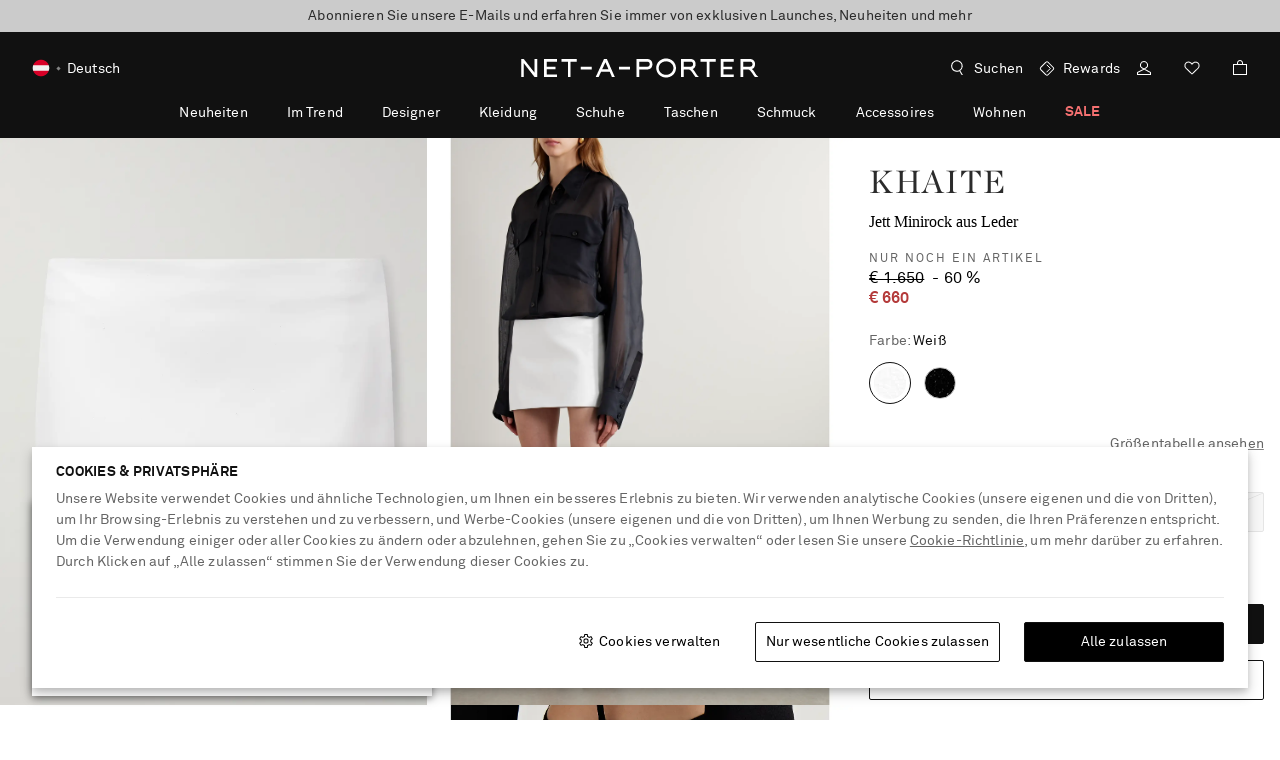

--- FILE ---
content_type: application/javascript
request_url: https://www.net-a-porter.com/assets/nap-Adjust-4b3a7cc5.js
body_size: 910
content:
"use strict";(self.webpackChunkynap_site_furniture=self.webpackChunkynap_site_furniture||[]).push([[346],{19500:(e,t,n)=>{n.r(t),n.d(t,{default:()=>p,handleAdjustClick:()=>d,onCreatedAdjust:()=>c,onDismissedAdjust:()=>v,setDeepLink:()=>r});var i=n(28415),a=n.n(i);let o;const s={primaryCategory:"site furniture",subCategory:"adjust"},d=()=>{var e,t;return null===(e=window)||void 0===e||null===(t=e.dataLayer)||void 0===t?void 0:t.push({category:s,event:"get the app banner - clicked",effect:"get the app banner clicked"})},r=()=>{var e,t;let n=window.location.hostname+window.location.pathname;/ipad|iphone|ipod/.test(null===(e=navigator)||void 0===e||null===(t=e.userAgent)||void 0===t?void 0:t.toLowerCase())&&(n=window.location.pathname.slice(1));const i=n.startsWith("/")?n.slice(1):n;a().setIosDeepLinkPath(i),a().setAndroidDeepLinkPath(i)},l=()=>{if(document.documentElement.dataset.scroll=window.scrollY,o){const n=".adjust-visible-mrp .sf-Header2__container";var e,t;window.scrollY>o?null===(e=document.querySelector(n))||void 0===e||e.classList.add("adjust-mrp-fixed"):null===(t=document.querySelector(n))||void 0===t||t.classList.remove("adjust-mrp-fixed")}},u=(e=>{let t;return(...n)=>{t&&cancelAnimationFrame(t),t=requestAnimationFrame((()=>{e(...n)}))}})(l),c=e=>{var t,n,i,o;r(),document.addEventListener("scroll",u,{passive:!0}),l(),a().show(),null===(i=window)||void 0===i||null===(o=i.dataLayer)||void 0===o||o.push({category:s,event:"get the app banner - impression",effect:"get the app banner viewed"}),window.addEventListener("spa-navigation",r),null===(t=document.body.classList)||void 0===t||null===(n=t.add)||void 0===n||n.call(t,"adjust-visible",`adjust-visible-${e}`);const d=document.querySelector('[class^="adjust-sb_action"]');d&&(d.href=d.href+"&adj_tracker_limit=250000");const c=document.querySelector('div[class^="adjust-sb_text-container"]'),v=document.querySelector('[class^="adjust-sb_container__"]');c&&v&&(c.innerHTML+='<a style="color: white;font-size: 11px;text-decoration: underline;" href="/content/help/terms-and-conditions/">T&Cs apply</a>',v.style.overflow="visible",v.style.gap="8px"),window.SF.notifyAdjustBannerOpened()},v=e=>{var t,n,i,a,d;o&&window.scrollY>o&&(null===(i=document.querySelector(".adjust-visible-mrp .sf-Header2__brand"))||void 0===i||i.classList.add("sf-Header2__brand--sticky")),null===(t=document.body.classList)||void 0===t||null===(n=t.remove)||void 0===n||n.call(t,"adjust-visible",`adjust-visible-${e}`),document.removeEventListener("scroll",u,{passive:!0}),window.removeEventListener("spa-navigation",r),null===(a=window)||void 0===a||null===(d=a.dataLayer)||void 0===d||d.push({category:s,event:"get the app banner - dismissed",effect:"get the app banner dismissed"}),window.SF.notifyAdjustBannerClosed()};function p(e,t,n){var i;const s=document.createElement("div");s.id="adjustContainer",document.querySelector("#header").prepend(s),o=null===(i=document.querySelector("#ribbon"))||void 0===i?void 0:i.offsetHeight,a().init({appToken:e.token,bannerParent:s,language:t,logLevel:e.logLevel,onCreated:()=>c(n),onDismissed:()=>v(n)})}}}]);
//# sourceMappingURL=nap-Adjust-4b3a7cc5.js.map

--- FILE ---
content_type: application/javascript
request_url: https://www.net-a-porter.com/assets/DAZContainerNAP~PDPContainerNAP-cc5256fa.js
body_size: 2513
content:
(window.__LOADABLE_LOADED_CHUNKS__=window.__LOADABLE_LOADED_CHUNKS__||[]).push([[1],{"1xnG":function(e,l,n){"use strict";n.d(l,"b",(function(){return i})),n.d(l,"c",(function(){return o})),n.d(l,"a",(function(){return r}));var i=e=>e.appState.locale,o=e=>{var l;return null==e||null===(l=e.appState)||void 0===l?void 0:l.previewDate};function r(e={}){let l={};for(const n in e){const i=e[n];if(i){const{error:e}=i;l[n]=t(e)}}return l}function t(e){var l,n;return e?e.status&&null!==(l=e.body)&&void 0!==l&&null!==(n=l.error)&&void 0!==n&&n.errors?e.body.error.errors&&e.body.error.errors[0].errorCode:e.body?e.body:e:null}},"3Nl2":function(e,l,n){"use strict";n.d(l,"b",(function(){return g})),n.d(l,"c",(function(){return y})),n.d(l,"a",(function(){return f}));const i=e=>"womens"===e?"female":"mens"===e?"male":e,o=(e,l)=>{if(!l)return"";return e.head.seo.baseUrl+l},r=(e={})=>{var l,n;return((null===(l=e.sellingPrice)||void 0===l?void 0:l.amount)/(null===(n=e.sellingPrice)||void 0===n?void 0:n.divisor)).toFixed(2)},t=(e={})=>{var l,n;return((null===(l=e.wasPrice)||void 0===l?void 0:l.amount)/(null===(n=e.wasPrice)||void 0===n?void 0:n.divisor)).toFixed(2)},u=e=>{var l,n,i;const o=null==e?void 0:e.colourSwatches;return(null==o?void 0:o.length)>1&&(null==e||null===(l=e.sKUs)||void 0===l?void 0:l.length)>1?"multiColorsSizes":(null==o?void 0:o.length)>1&&1===(null==e||null===(n=e.sKUs)||void 0===n?void 0:n.length)?"multiColorsSize":1===(null==o?void 0:o.length)&&(null==e||null===(i=e.sKUs)||void 0===i?void 0:i.length)>1?"singleColorSizes":"singleColorSize"},d=e=>{switch(u(e)){case"multiColorsSizes":return["https://schema.org/size","https://schema.org/color"];case"multiColorsSize":return["https://schema.org/color"];case"singleColorSizes":return["https://schema.org/size"];default:return[]}},a=(e,l)=>{var n,i,o,r,t,u;const d=(null==e?void 0:e.colourSwatches)||"",a=null==e?void 0:e.name,s=null==e||null===(n=e.sKUs[0])||void 0===n?void 0:n.composition,c=null==l||null===(i=l.seo)||void 0===i?void 0:i.pdpMarkup,v=null===(o=d[0])||void 0===o||null===(r=o.label)||void 0===r?void 0:r.toLowerCase(),p=null===(t=d[1])||void 0===t||null===(u=t.label)||void 0===u?void 0:u.toLowerCase();return`${a}${""+c.nbColours({copy:d.length,color1:v,color2:p})} ${s}`.trim()},s=(e,l,n,i)=>{var o;const r=null==i||null===(o=i.seo)||void 0===o?void 0:o.pdpMarkup,t=null==e?void 0:e.label.toLowerCase();return null==r?void 0:r.productDescription({name:null==e?void 0:e.name,color:t,size:n,material:null==l?void 0:l.composition})},c={STANDARD:"STANDARD",DESIGNER:"DESIGNER",MARK_DOWN:"MARK_DOWN",MARK_DOWN_DESIGNER:"MARK_DOWN_DESIGNER"},v=(e,l,n,i)=>{var o;const r=null==l||null===(o=l.seo)||void 0===o?void 0:o.plpMarkup;if(e&&e.titles){if(c[n]===c.DESIGNER){const l=null==e?void 0:e.titles,n=l[0];return null==r?void 0:r.name({designerName:1===l.length?n:null!=i&&i.label?null==i?void 0:i.label:l[1],category:2===l.length&&(null==i?void 0:i.label)!==l[0]?l[0]:void 0})}return null==e?void 0:e.titles[0]}},p=(e,l)=>{let n=[];return"plp"===l&&null!=e&&e.imgSrc&&(n=e.imgSrc.secondary?[{url:e.imgSrc.primary},{url:e.imgSrc.secondary}]:[{url:e.imgSrc.primary}]),"pdp"===l&&null!=e&&e.images&&(n=e.images),n.map(e=>({"@type":"ImageObject",url:"https:"+e.url}))},m=(e,l,n,i,o={})=>{var u,d,a,s,c,v;const{country:p}=o,{price:m,sKUs:h,buyable:g}=l||{},{promotionApplied:y,marketingProperties:f}=i||{},b=0===(null==h?void 0:h.length),S=["auto","manual"].includes(y),A=null==l||null===(u=l.price)||void 0===u?void 0:u.wasPrice,I=A?r(m):null===(d=parseFloat(null==f?void 0:f.FinalPriceTotal))||void 0===d?void 0:d.toFixed(2);return l?{"@type":"Offer",url:n||"",itemCondition:"https://schema.org/NewCondition",availability:b?null!=g&&g.canAddToBag?"https://schema.org/InStock":"https://schema.org/OutOfStock":g?"https://schema.org/InStock":"https://schema.org/OutOfStock",priceSpecification:e||!S&&!A?{"@type":"UnitPriceSpecification",price:b?null==m||null===(c=m.finalPrice)||void 0===c?void 0:c.toFixed(2):r(m),priceCurrency:null==m||null===(v=m.currency)||void 0===v?void 0:v.label,valueAddedTaxIncluded:"https://schema.org/True"}:[{"@type":"UnitPriceSpecification",price:I,priceCurrency:null==m||null===(a=m.currency)||void 0===a?void 0:a.label,valueAddedTaxIncluded:"https://schema.org/True"},{"@type":"UnitPriceSpecification",priceType:"https://schema.org/StrikethroughPrice",price:A?t(m):r(m),priceCurrency:null==m||null===(s=m.currency)||void 0===s?void 0:s.label,valueAddedTaxIncluded:"https://schema.org/True"}],hasMerchantReturnPolicy:{"@type":"MerchantReturnPolicy",applicableCountry:p,returnPolicyCategory:"http://schema.org/MerchantReturnFiniteReturnWindow",returnMethod:"https://schema.org/ReturnByMail"}}:{}},h=(e,l=[])=>l.map((l,n)=>{var i,r,t,u,d,a,s,c,v,m,h,g,y;const f=null!=(null==l||null===(i=l.price)||void 0===i?void 0:i.discountPercentage)||null;return{"@type":"ListItem",position:n+1,item:{"@type":"Product",url:o(e,null==l?void 0:l.href),productID:(null==l?void 0:l.partNumber)||"",image:p(l,"plp"),name:(null==l?void 0:l.name)||"",color:(null==l?void 0:l.colour)||"",brand:{"@type":"Brand",name:(null==l?void 0:l.designerName)||""},offers:{"@type":"Offer",availability:"https://schema.org/InStock",priceSpecification:f?[{"@type":"UnitPriceSpecification",price:null==l||null===(r=l.price)||void 0===r||null===(t=r.finalPrice)||void 0===t?void 0:t.toFixed(2),priceCurrency:null==l||null===(u=l.price)||void 0===u||null===(d=u.currency)||void 0===d?void 0:d.label,valueAddedTaxIncluded:"https://schema.org/True"},{"@type":"UnitPriceSpecification",priceType:"https://schema.org/StrikethroughPrice",price:null==l||null===(a=l.price)||void 0===a||null===(s=a.originalPrice)||void 0===s?void 0:s.toFixed(2),priceCurrency:null==l||null===(c=l.price)||void 0===c||null===(v=c.currency)||void 0===v?void 0:v.label,valueAddedTaxIncluded:"https://schema.org/True"}]:{"@type":"UnitPriceSpecification",price:null==l||null===(m=l.price)||void 0===m||null===(h=m.finalPrice)||void 0===h?void 0:h.toFixed(2),priceCurrency:null==l||null===(g=l.price)||void 0===g||null===(y=g.currency)||void 0===y?void 0:y.label,valueAddedTaxIncluded:"https://schema.org/True"}}}}}),g=(e,l,n,r,t,c)=>{var v,h,g,y,f,b;if(!l)return{};const S=u(l),A=((e,l,n,r,t,d)=>{var a,c,v,h,g,y,f,b,S;if(!l)return{};const A=(null==l||null===(a=l.label)||void 0===a?void 0:a.toLowerCase())||"",I=(null==r?void 0:r.canonicalUrl)||"",P="theoutnet"===(null==e||null===(c=e.global)||void 0===c||null===(v=c.application)||void 0===v?void 0:v.brandId),C="nap"===(null==e||null===(h=e.global)||void 0===h||null===(g=h.application)||void 0===g?void 0:g.brandId),z=u(l);if(0===(null==l||null===(y=l.sKUs)||void 0===y?void 0:y.length)){var L,N;const e=(null==n||null===(L=n.sizes)||void 0===L?void 0:L.oneSizeLabel())||"";return[{"@context":"http://schema.org/","@type":"Product",sku:l.partNumber||"",image:p(l,"pdp"),name:`${null==l?void 0:l.name} - ${A} - ${e}`||"",description:s(l,[],e,n)||"",color:A||"",size:e||"",offers:m(P,l,I,t,d)||"",brand:{"@type":"Brand",name:(null==l?void 0:l.designerName)||""},material:null==l?void 0:l.composition,audience:P||"singleColorSize"!==z?void 0:{"@type":"PeopleAudience",suggestedGender:i(null==l||null===(N=l.analyticsAttributes)||void 0===N?void 0:N.gender)||(C?"female":"male")}}]}return[...(null==l||null===(f=l.sKUs)||void 0===f?void 0:f.map(e=>{var o,r,u,a,c;const v=(null==e||null===(o=e.size)||void 0===o?void 0:o.centralSizeLabel)||(null==e||null===(r=e.size)||void 0===r?void 0:r.labelSize),h=((null==l?void 0:l.isOneSize)||!(null!=l&&l.hasMeaningfulSize))&&"function"==typeof(null==n||null===(u=n.sizes)||void 0===u?void 0:u.oneSizeLabel)?n.sizes.oneSizeLabel():v||"";return{"@context":"http://schema.org/","@type":"Product",sku:(null==e?void 0:e.partNumber)||"",image:p(l,"pdp"),name:`${null==l?void 0:l.name} - ${A} - ${h}`||"",description:s(l,e,h,n)||"",color:A||"",size:h,offers:m(P,e,I,t,d)||"",brand:{"@type":"Brand",name:(null==l?void 0:l.designerName)||""},material:null==l||null===(a=l.sKUs[0])||void 0===a?void 0:a.composition,audience:P||"singleColorSize"!==z?void 0:{"@type":"PeopleAudience",suggestedGender:i(null==l||null===(c=l.analyticsAttributes)||void 0===c?void 0:c.gender)||(C?"female":"male")}}}))||[],...(null===(b=l.colourSwatches)||void 0===b||null===(S=b.filter(e=>!1===e.selected))||void 0===S?void 0:S.map(l=>{const n=l.href||"";return{url:o(e,n)||""}}))||[]]})(e,l,n,r,t,c)||"",I="theoutnet"===(null==e||null===(v=e.global)||void 0===v||null===(h=v.application)||void 0===h?void 0:h.brandId),P="nap"===(null==e||null===(g=e.global)||void 0===g||null===(y=g.application)||void 0===y?void 0:y.brandId);if("singleColorSize"===S){return A[0]}return{"@context":"https://schema.org","@type":"ProductGroup",name:(null==l?void 0:l.name)||"undefined",brand:{"@type":"Brand",name:(null==l?void 0:l.designerName)||""},description:a(l,n)||"",variesBy:d(l),material:null==l||null===(f=l.sKUs[0])||void 0===f?void 0:f.composition,audience:I?void 0:{"@type":"PeopleAudience",suggestedGender:i(null==l||null===(b=l.analyticsAttributes)||void 0===b?void 0:b.gender)||(P?"female":"male")},productGroupId:(null==l?void 0:l.modelPartNumber)||"",hasVariant:A}},y=(e,l,n,i,o,r,t)=>{var u;return{"@context":"https://schema.org","@type":"ItemList",name:v(n,o,r,t),url:(null==n?void 0:n.canonicalUrl)||"",description:(null==n||null===(u=n.og)||void 0===u?void 0:u.description)||"",itemListOrder:"Unordered",numberOfItems:(null==i?void 0:i.recordSetTotal)||"",itemListElement:h(e,l)}},f=(e,l)=>null==l?void 0:l.map(l=>({"@context":"https://schema.org","@type":"Brand",url:o(e,null==l?void 0:l.href),name:(null==l?void 0:l.designerName)||""}))},"H/kn":function(e,l,n){var i={"./Lottie":["ygoH",9],"./Lottie.js":["ygoH",9],"./jsonAnimations/FilledMaskWishlistIcon":["8CGe",3,6],"./jsonAnimations/FilledMaskWishlistIcon.json":["8CGe",3,6],"./jsonAnimations/FilledMaskWishlistIcon.mrp":["82Eo",3,7],"./jsonAnimations/FilledMaskWishlistIcon.mrp.json":["82Eo",3,7],"./jsonAnimations/FilledMaskWishlistIcon.nap":["efqi",3,8],"./jsonAnimations/FilledMaskWishlistIcon.nap.json":["efqi",3,8],"./jsonAnimations/LoadingWishlistIcon":["6q8B",3,9],"./jsonAnimations/LoadingWishlistIcon.json":["6q8B",3,9],"./jsonAnimations/LoadingWishlistIcon.mrp":["WM3X",3,4],"./jsonAnimations/LoadingWishlistIcon.mrp.json":["WM3X",3,4],"./jsonAnimations/LoadingWishlistIcon.nap":["kQqm",3,5],"./jsonAnimations/LoadingWishlistIcon.nap.json":["kQqm",3,5]};function o(e){if(!n.o(i,e))return Promise.resolve().then((function(){var l=new Error("Cannot find module '"+e+"'");throw l.code="MODULE_NOT_FOUND",l}));var l=i[e],o=l[0];return Promise.all(l.slice(2).map(n.e)).then((function(){return n.t(o,l[1])}))}o.keys=function(){return Object.keys(i)},o.id="H/kn",e.exports=o}}]);
//# sourceMappingURL=DAZContainerNAP~PDPContainerNAP-cc5256fa.js.map

--- FILE ---
content_type: application/javascript
request_url: https://www.net-a-porter.com/assets/vendors~PDPContainerNAP~PLPContainerNAP-09466481.js
body_size: 41933
content:
(window.__LOADABLE_LOADED_CHUNKS__=window.__LOADABLE_LOADED_CHUNKS__||[]).push([[3],{"/eUD":function(e,t,a){var i=a("zu5k"),n=a("ZbAl"),l=a("N1Lx"),o=l.MUST_USE_PROPERTY,r=l.HAS_BOOLEAN_VALUE,s=l.HAS_NUMERIC_VALUE,c=l.HAS_POSITIVE_NUMERIC_VALUE,d=l.HAS_OVERLOADED_BOOLEAN_VALUE;function u(e,t){return(e&t)===t}function m(e,t,a){var i,n,l,m=e.Properties,p=e.DOMAttributeNames;for(n in m)i=p[n]||(a?n:n.toLowerCase()),l=m[n],t[i]={attributeName:i,propertyName:n,mustUseProperty:u(l,o),hasBooleanValue:u(l,r),hasNumericValue:u(l,s),hasPositiveNumericValue:u(l,c),hasOverloadedBooleanValue:u(l,d)}}var p={};m(i,p);var h={};m(n,h,!0);var g={};m(i,g),m(n,g,!0);e.exports={html:p,svg:h,properties:g,isCustomAttribute:RegExp.prototype.test.bind(new RegExp("^(data|aria)-[:A-Z_a-z\\u00C0-\\u00D6\\u00D8-\\u00F6\\u00F8-\\u02FF\\u0370-\\u037D\\u037F-\\u1FFF\\u200C-\\u200D\\u2070-\\u218F\\u2C00-\\u2FEF\\u3001-\\uD7FF\\uF900-\\uFDCF\\uFDF0-\\uFFFD\\-.0-9\\u00B7\\u0300-\\u036F\\u203F-\\u2040]*$"))}},"0jrM":function(e,t,a){"use strict";a.d(t,"e",(function(){return o})),a.d(t,"f",(function(){return r})),a.d(t,"i",(function(){return s})),a.d(t,"j",(function(){return c})),a.d(t,"b",(function(){return d})),a.d(t,"c",(function(){return u})),a.d(t,"a",(function(){return m})),a.d(t,"h",(function(){return p})),a.d(t,"g",(function(){return h})),a.d(t,"d",(function(){return g}));var i=a("m1x9"),n=a("V6cB");const{getGenderFromAttributes:l}=n.a,o=(e,t)=>{const a="NO_SIZE_SELECTED"===t?"size not selected":"API Error",{category:i={}}=e.page;return{event:"error - cannot add to wishList",effect:"user experienced error",category:{primaryCategory:"error",subCategory:i.subCategory1},attributes:{errorMessage:"cannot add to wishList - "+a}}},r=(e,t,a)=>{const{category:i={}}=e.page;return{event:"add to wishlist",effect:"update wishlist",category:{primaryCategory:i.primaryCategory,subCategory:"wishlist"},item:[{productInfo:{productID:a,sku:t}}]}},s=(e,t)=>{var a,i,n,l,o,r,s,c,d;const{category:u={}}=e.page,m=null===(a=e.lineItems)||void 0===a?void 0:a.find(e=>e.productId===t);let{attributes:p,category:h,productInfo:g}=null!==(i=null!==(n=null==e||null===(l=e.productList)||void 0===l||null===(o=l.item)||void 0===o?void 0:o[0])&&void 0!==n?n:null==e||null===(r=e.item)||void 0===r?void 0:r[0])&&void 0!==i?i:{};const{gender:v}=null!=g?g:{};let f,b,{badges:y=[],position:E,preOrderFlag:S=!1,sustainabilityFlag:N}=null!=p?p:{},k={},w={};if(m){var C,P;if(!h)h=(null===(P=m.analyticsAttributes)||void 0===P?void 0:P.category)||m.category||{};0===y.length&&(y=m.badges);const e=m.price||{};f=m.colour,b=e.markedDownPercentDiscount||0,k={designer:m.brand,designerID:m.brandId,name:(null===(C=m.analyticsAttributes)||void 0===C?void 0:C.name)||m.nameEN||m.name},w={basePrice:e.rawUnitPrice,discount:b,discountPrice:e.discountAmount,priceWithDiscountTax:e.rawFinalPrice,...e.xitem_baseOrderItemPrice_Annualised_GBP?{basePriceGDP:e.xitem_baseOrderItemPrice_Annualised_GBP}:{},currency:e.currency}}return{event:"view product - from "+u.subCategory1,eventEffect:"go to product page",category:{primaryCategory:u.primaryCategory,subCategory:u.subCategory1},attributes:{productFindingMethod:u.subCategory1,...E?{position:E}:{}},item:[{category:{primaryCategory:null===(s=h)||void 0===s?void 0:s.primaryCategory,subCategory1:null===(c=h)||void 0===c?void 0:c.subCategory1,subCategory2:null===(d=h)||void 0===d?void 0:d.subCategory2},productInfo:{productID:t,...v?{gender:v}:{},...k},attributes:{productFindingMethod:u.subCategory1,preOrderFlag:S,badges:y,discountPercent:b,colour:f,...N?{sustainabilityFlag:N}:{}},price:w}]}},c=(e,t)=>{const a={InStock:"IN_STOCK",SoldOut:"SOLD_OUT",InStoreOnly:"IN_STORE_ONLY"};return{event:"upsell list impression",eventEffect:"show upsell products",category:{primaryCategory:"ecommerce",subCategory:t},listing:{item:e.map(({analyticsAttributes:e,badge:t,description:i,designer:n,designerIdentifier:l,masterCategory:o,partNumber:r,price:s},c)=>{var d,u,m,p,h,g,v,f,b,y;return{attributes:{badges:t,discountPercent:null==s?void 0:s.discountPercentage,position:c+1,saleFlag:(null==s?void 0:s.discountPercentage)>0?"on sale":"full price",stock:a[null==s?void 0:s.availability]||(null==s?void 0:s.availability)},category:{primaryCategory:(null==o?void 0:o.labelEN)||(null==o?void 0:o.label)||(null==e||null===(d=e.category)||void 0===d?void 0:d.primaryCategory),subCategory1:(null==o||null===(u=o.child)||void 0===u?void 0:u.labelEN)||(null==o||null===(m=o.child)||void 0===m?void 0:m.label)||(null==e||null===(p=e.category)||void 0===p?void 0:p.subCategory1),subCategory2:(null==o||null===(h=o.child)||void 0===h||null===(g=h.child)||void 0===g?void 0:g.labelEN)||(null==o||null===(v=o.child)||void 0===v||null===(f=v.child)||void 0===f?void 0:f.label)||(null==e||null===(b=e.category)||void 0===b?void 0:b.subCategory2)},price:{basePrice:(null==s?void 0:s.originalPrice)||(null==s?void 0:s.finalPrice),discount:(null==s?void 0:s.discountPercentage)||0,discountPrice:null!=s&&s.originalPrice?(null==s?void 0:s.originalPrice)-(null==s?void 0:s.finalPrice):0,priceWithDiscountTax:null==s?void 0:s.finalPrice,currency:null==s||null===(y=s.currency)||void 0===y?void 0:y.label,bestPrice:null==s?void 0:s.minimumPrice},productInfo:{designer:n,designerID:l,name:i,productID:r,...null!=e&&e.gender?{gender:null==e?void 0:e.gender}:{}}}})}}},d=(e,t)=>{let a;const{category:i={}}=e.page;switch(t){case"CART_ITEM_INSUFFICIENT_STOCK":a="size out of stock";break;case"NO_SIZE_SELECTED":a="size not selected";break;default:a="API Error"}return{event:"error - cannot add to cart",effect:"user experienced error",category:{primaryCategory:"error",subCategory:i.subCategory1},attributes:{errorMessage:"cannot add to cart - "+a}}},u=(e={},t=1)=>{var a,i,n,o,r,s,c,d,u,m,p,h,g,v,f,b,y,E,S;const{page:{category:N={}}={},selectedProduct:{product:k={},selectedProductIndex:w,selectedProductSize:C={},selectedProductVariant:P={}}={}}=e,T=l(null==k?void 0:k.attributes);return{event:"add to cart",effect:"update cart",category:{primaryCategory:null==N?void 0:N.primaryCategory,subCategory:null==N?void 0:N.subCategory1},attributes:{pageNumer:e.pageNumber,position:w},item:[{productInfo:{productID:null==P?void 0:P.partNumber,sku:null==C?void 0:C.partNumber,size:null==C||null===(a=C.size)||void 0===a?void 0:a.labelSize,productName:null==k?void 0:k.nameEN,manufacturer:null==k?void 0:k.designerNameEN,manufacturerId:null==k?void 0:k.designerIdentifier,...T?{gender:T}:{}},quantity:t,category:{primaryCategory:(null==k||null===(i=k.masterCategory)||void 0===i?void 0:i.labelEN)||"",subCategory1:(null==k||null===(n=k.masterCategory)||void 0===n||null===(o=n.child)||void 0===o?void 0:o.labelEN)||"",subCategory2:(null==k||null===(r=k.masterCategory)||void 0===r||null===(s=r.child)||void 0===s||null===(c=s.child)||void 0===c?void 0:c.labelEN)||""},attributes:{categoryIdList:[(null==k||null===(d=k.masterCategory)||void 0===d?void 0:d.categoryId)||"",(null==k||null===(u=k.masterCategory)||void 0===u||null===(m=u.child)||void 0===m?void 0:m.categoryId)||"",(null==k||null===(p=k.masterCategory)||void 0===p||null===(h=p.child)||void 0===h||null===(g=h.child)||void 0===g?void 0:g.categoryId)||""],saleFlag:null!=k&&k.onSale?"on sale":"full price",stock:"STOCK"===(null==k?void 0:k.badgeType)?null==k?void 0:k.badge.toLowerCase():"in stock"},price:{currency:null==k||null===(v=k.price)||void 0===v||null===(f=v.currency)||void 0===f?void 0:f.label.toLowerCase(),basePrice:(null==k||null===(b=k.price)||void 0===b||null===(y=b.sellingPrice)||void 0===y?void 0:y.amount)/(null==k||null===(E=k.price)||void 0===E||null===(S=E.sellingPrice)||void 0===S?void 0:S.divisor)}}]}},m=(e,t,a)=>({event:a>=t?"add more to cart":"remove from cart - some",effect:"update cart",category:{primaryCategory:"ecommerce",subCategory:"basket"},item:[{...Object(i.e)([e])[0]||{},quantity:1}]}),p=(e,t)=>({event:"remove_item_recentlyviewed",productID:e,price:t}),h=e=>{var t,a;const i=(null==e||null===(t=e.page)||void 0===t||null===(a=t.category)||void 0===a?void 0:a.subCategory1)||"";return{event:"proceed to purchase - from "+i,effect:"enter payment",category:{primaryCategory:"payment",subCategory:i},attributes:{position:"pop-up"}}},g=(e,t,a,n)=>{const{category:l={}}=(null==e?void 0:e.page)||{};return{event:"add to cart",effect:"update cart"+(n?" - "+n:""),category:{primaryCategory:l.primaryCategory,subCategory:l.subCategory1},item:[v({product:t,skuPartNumber:a})],...e?{transaction:Object(i.g)(e)}:{}}},v=({product:e,skuPartNumber:t})=>{var a;if(!e&&!e.partNumber)return{};const i=e.masterCategory||{},n=i.child||{},l=n.child||{};return{productInfo:{sku:t||e.partNumber,size:f(e.sKUs,t),productName:e.name,manufacturer:e.designerName},category:{primaryCategory:i.label||"",subCategory1:n.label||"",subCategory2:l.label||""},attributes:{categoryIdList:[i.identifier||"",n.identifier||"",l.identifier||""],saleFlag:e.onSale?"on sale":"full price"},price:{currency:null===(a=e.price.currency)||void 0===a?void 0:a.label.toLowerCase(),basePrice:e.price.finalPrice,baseFullPrice:e.price.originalPrice||e.price.finalPrice}}},f=(e,t)=>{const a=null==e?void 0:e.find(e=>e.partNumber===t);return null==a?void 0:a.size}},"1Frr":function(e,t,a){var i,n,l,o=a("su7Y"),r=/<([a-zA-Z]+[0-9]?)/,s=/<head.*>/i,c=/<body.*>/i,d=/<(area|base|br|col|embed|hr|img|input|keygen|link|menuitem|meta|param|source|track|wbr)(.*?)\/?>/gi,u=o.isIE(9),m=u||o.isIE();if("function"==typeof window.DOMParser){var p=new window.DOMParser,h=u?"text/xml":"text/html";i=function(e,t){return t&&(e="<"+t+">"+e+"</"+t+">"),u&&(e=e.replace(d,"<$1$2$3/>")),p.parseFromString(e,h)}}if("object"==typeof document.implementation){var g=document.implementation.createHTMLDocument(m?"HTML_DOM_PARSER_TITLE":void 0);n=function(e,t){if(t)return g.documentElement.getElementsByTagName(t)[0].innerHTML=e,g;try{return g.documentElement.innerHTML=e,g}catch(t){if(i)return i(e)}}}var v=document.createElement("template");v.content&&(l=function(e){return v.innerHTML=e,v.content.childNodes});var f=n||i;e.exports=function(e){var t,a,n,o,d=e.match(r);switch(d&&d[1]&&(t=d[1].toLowerCase()),t){case"html":if(i)return a=i(e),s.test(e)||(n=a.getElementsByTagName("head")[0])&&n.parentNode.removeChild(n),c.test(e)||(n=a.getElementsByTagName("body")[0])&&n.parentNode.removeChild(n),a.getElementsByTagName("html");break;case"head":case"body":if(f)return o=f(e).getElementsByTagName(t),c.test(e)&&s.test(e)?o[0].parentNode.childNodes:o;break;default:if(l)return l(e);if(f)return f(e,"body").getElementsByTagName("body")[0].childNodes}return[]}},"3/cA":function(e,t,a){"use strict";var i=a("cDcd"),n=a("faye");class l extends i.PureComponent{constructor(e){super(e),this.$wrapper=null}componentDidMount(){const e=document.querySelector(this.props.wrapper);this.$wrapper=e,this.$wrapper||e||(this.$wrapper=document.createElement("div"),this.$wrapper.id="portal-content",document.body.appendChild(this.$wrapper)),this.forceUpdate()}componentWillUnmount(){this.$wrapper=null}render(){const{children:e,show:t,...a}=this.props;let l;return this.$wrapper&&t?(i.Children.forEach(e,e=>{e.key===t&&(l=Object(i.cloneElement)(e,{...a}))}),l?Object(n.createPortal)(l,this.$wrapper):null):null}}l.defaultProps={show:null,wrapper:"#portal-content"},t.a=l},"3bJw":function(e,t){e.exports=function(e,t,a,i){a&&Object.defineProperty(e,t,{enumerable:a.enumerable,configurable:a.configurable,writable:a.writable,value:a.initializer?a.initializer.call(i):void 0})},e.exports.__esModule=!0,e.exports.default=e.exports},"3qcK":function(e,t,a){"use strict";a.d(t,"b",(function(){return u})),a.d(t,"c",(function(){return m})),a.d(t,"a",(function(){return p}));var i=a("cDcd"),n=a.n(i),l=a("Ysnl"),o=a("jrR5");const r=({additionalStyle:e,align:t,children:a,className:i,containerClassName:l,count:o})=>n.a.createElement("div",{className:l},new Array(o).fill(0,0,o).map((a,l)=>n.a.createElement(s,{key:l,additionalStyle:e,align:t,className:i})),a);r.defaultProps={count:1};const s=Object(o.createComponent)("SkeletonItem",({additionalStyle:e,align:t,theme:a})=>{var i,n,l;return{height:2*a.spacingMultiplier+"px",backgroundColor:a.skeleton.color,backgroundImage:"linear-gradient(100deg, rgba(255, 255, 255, 0), rgba(255, 255, 255, 0.5) 50%, rgba(255, 255, 255, 0) 80%)",backgroundRepeat:"no-repeat",backgroundSize:`${50*a.spacingMultiplier}px ${14*a.spacingMultiplier}px`,animationName:(l=a.spacingMultiplier,{"0%":{"background-position":-50*l+"px 0"},"100%":{"background-position":50*l+"px 0"}}),animationDuration:(null==a||null===(i=a.motionSpecs)||void 0===i||null===(n=i.motionDurations)||void 0===n?void 0:n.t6)+"ms",animationTimingFunction:"linear",animationIterationCount:"infinite",animationFillMode:"forwards",margin:`0 0 ${2*a.spacingMultiplier}px`,width:"100%",..."left"===t?{":nth-of-type(3n + 1)":{width:"80%"},":nth-of-type(3n + 2)":{width:"30%"},":nth-of-type(3n + 3)":{width:"50%"}}:{},...e}});var c=r;const d=new l.a("ProductDetailsSkeleton89");function u({className:e}){return n.a.createElement("div",{className:d("productDetailsSkeletonWrapper","basicInfo",e)},n.a.createElement(c,{containerClassName:d("skeletonComponent",null,e),className:d("designerName"),count:1}),n.a.createElement(c,{containerClassName:d("skeletonComponent",null,e),className:d("productName"),count:1}),n.a.createElement(c,{containerClassName:d("skeletonComponent",null,e),className:d("badge"),count:1}),n.a.createElement(c,{containerClassName:d("skeletonComponent",null,e),className:d("price"),count:1}))}function m({className:e}){return n.a.createElement("div",{className:d("productDetailsSkeletonWrapper","productDetails",e)},n.a.createElement(c,{containerClassName:d("skeletonComponent",null,e),className:d("editorialNotes"),count:4}),n.a.createElement(c,{containerClassName:d("skeletonComponent",null,e),className:d("partNumber"),count:1}))}function p({className:e,withQuickAdd:t=!1}){return n.a.createElement("div",{className:d("productDetailsSkeletonWrapper","controls",e)},!t&&n.a.createElement(c,{containerClassName:d("skeletonComponent","color",e),className:d("color"),count:1}),n.a.createElement(c,{containerClassName:d("skeletonComponent",null,e),className:d("sizeSelect"),count:1}),n.a.createElement(c,{containerClassName:d("skeletonComponent",null,e),className:d("cta"),count:1}))}},"5FXk":function(e,t,a){"use strict";var i=a("cDcd"),n=a.n(i);const l=new(a("Ysnl").a)("Spinner3");function o(e){const{className:t,loading:a,children:i}=e;return n.a.createElement("div",{className:l(null,null,t)},n.a.createElement("div",{className:l("layer",{loading:a,fixed:i&&a})}),i)}o.defaultProps={loading:!0},t.a=o},"68Jt":function(e,t,a){"use strict";a.d(t,"a",(function(){return l}));var i=a("cDcd"),n=a("56Df");const l=({selectedProduct:e,setUser:t,isSizeAndFit:a=!1,isReservation:l=!1,productLink:d})=>{const[h,g]=Object(i.useState)({}),v=Object(n.c)(e=>{var t,a;return null==e||null===(t=e.head)||void 0===t||null===(a=t.pdp)||void 0===a?void 0:a.personalShopperImg}),f=Object(n.d)(e=>{var t;return null==e||null===(t=e.contactUsCTA)||void 0===t?void 0:t.sizeAndFit}),b=Object(n.d)(e=>{var t;return null==e||null===(t=e.reservations)||void 0===t?void 0:t.contactUsCTA}),y=Object(n.d)(e=>{var t;return null==e||null===(t=e.contactUsCTA)||void 0===t?void 0:t.platinum}),E=Object(n.d)(e=>{var t;return null==e||null===(t=e.contactUsCTA)||void 0===t?void 0:t.generalPurchase}),S=Object(n.d)(e=>{var t;return null==e||null===(t=e.contactUsCTA)||void 0===t?void 0:t.fineWatchesJewellery});return Object(i.useEffect)(()=>{(async()=>{try{var i,n,h;const N=await u(t),{oneSize:k,isWatchExperts:w,isMRPJewelry:C,type:P,canAddToBag:T}=e,I="eipplatinum"===(null==N?void 0:N.loyaltySegment),O=p(e,null==N?void 0:N.isEip,I),x=w&&(a?null==f?void 0:f.watchExperts:null==O?void 0:O.watchExperts),{getContactDetails:A=(()=>{})}=(null===(i=window)||void 0===i?void 0:i.SF)||{},{imageURL:L}=(null==N?void 0:N.personalShopperDetails)||{},D=v&&L?L.replace("{{width}}",200):null,{personalShopper:M={},customerCare:B={},watchExpert:z={},highPricingProductContact:W="",freeContactNumber:R=""}=A()||{},{name:_}=M,j="highPPItem"===P,F=d?`${null===(n=window)||void 0===n?void 0:n.location.origin}${d}`:null===(h=window)||void 0===h?void 0:h.location.href,{email:U,telephone:V}=o(B,M,null==N?void 0:N.isEip,j,I,w&&z.email?z:void 0,C,R);g(w||C?{isPlatinum:I,isEip:null==N?void 0:N.isEip,personalShopperName:_,personalShopperImg:D,freeContactNumber:R,title:c(S,T,_),call:V||"",emailLabel:f.emailLabel(),sendEmailStructure:m(B,M,O,e,null==N?void 0:N.isEip,w&&z.email?z:void 0,W,F,I,E,C)}:!a&&O?{isPlatinum:I,isHighPPItem:j,isEip:null==N?void 0:N.isEip,call:V,personalShopperName:_,personalShopperImg:D,emailLabel:O.emailLabel(),title:s(O,_,k,x,null==N?void 0:N.isEip,I,y),freeContactNumber:R,sendEmailStructure:m(B,M,O,e,null==N?void 0:N.isEip,w&&z.email?z:void 0,W,F,I)}:a?{isPlatinum:I,isEip:null==N?void 0:N.isEip,call:V,personalShopperName:_,personalShopperImg:D,emailLabel:f.emailLabel(),title:r(f,null==N?void 0:N.isEip,_,k,x,I,y),freeContactNumber:R,sendEmailStructure:{email:U,subject:f.emailStructure.subject({name:e.name}),body:f.emailStructure.body({url:F})}}:l?{isPlatinum:I,call:V,emailLabel:b.emailLabel(),freeContactNumber:R,sendEmailStructure:{email:U,subject:b.emailStructure.subject({name:e.name,size:e.size}),body:b.emailStructure.body({name:e.name,size:e.size,url:F})}}:{isPlatinum:I,isEip:null==N?void 0:N.isEip,freeContactNumber:R,call:V||"",sendEmailStructure:{email:U,subject:"",body:""}})}catch(e){return e}})()},[g,d,e.name]),h},o=(e,t,a,i,n,l,o,r)=>{const s=e&&e.telephone?e.telephone:"",c=e&&e.email?e.email:"",{telephone:d="",email:u,name:m}=t,{email:p}=l||{};return(a||n)&&m?{telephone:d,email:u}:a&&l?{telephone:d,email:p}:n?{telephone:d,email:u}:o?{telephone:s,email:c}:l?{telephone:r,email:p}:{telephone:a?d:i?"":s,email:u||c}},r=(e,t,a,i,n,l,o)=>t&&a?e.titlePersonalShopper({oneSize:i,name:a}):l?d(o,l,a):n?e.watchExperts():t?e.titleEip({oneSize:i}):e.title({oneSize:i}),s=(e,t,a,i,n,l,o)=>t?e.titleAssignedPS({name:t,oneSize:a}):i?e.watchExperts():l?d(o,l,t):!n&&null!=e&&e.titleNonEip?e.titleNonEip():e.title({oneSize:a}),c=(e,t,a)=>a?t?e.withPS.inStockTitle({name:a}):e.withPS.soldOutTitle({name:a}):e.withoutPS.title(),d=(e,t,a)=>t&&a?e.titleAssignedPS({name:a}):t?e.title():"",u=async e=>{var t;const{getUserSummary:a=(()=>{})}=(null===(t=window)||void 0===t?void 0:t.SF)||{},i=await a();return i&&e&&e(i),a()},m=(e={},t={},a={},i,n,l,o,r,s,c,d=!1)=>{var u;const m=null==a?void 0:a.emailStructure,p=null==i?void 0:i.name;let h=""!==o?o:e.email;const g=m?m.subject({name:p}):null==c||null===(u=c.emailStructure)||void 0===u?void 0:u.subject({name:p}),v=m?m.body({url:r,email:h}):null==c?void 0:c.emailStructure.body({url:r});return(n||s)&&t.name?h=t.email:l?h=l.email:d?h=e.email:(n||s)&&(h=t.email?t.email:""),{email:h,subject:p?g:"",body:p?v:""}},p=(e,t,a)=>{const{personalShopperNotification:i,eipPersonalShopperNotification:n}=e||{};if(i||n)return(t||a)&&n?n:i||void 0}},"8kGW":function(e,t,a){var i=a("cDcd"),n=a("vrqo"),l=a("9rKB"),o=i.cloneElement,r=i.createElement,s=i.isValidElement;function c(e){return l.PRESERVE_CUSTOM_ATTRIBUTES&&"tag"===e.type&&l.isCustomComponent(e.name,e.attribs)}e.exports=function e(t,a){for(var i,l,d,u,m=[],p="function"==typeof(a=a||{}).replace,h=0,g=t.length;h<g;h++)if(i=t[h],p&&(l=a.replace(i),s(l)))g>1&&(l=o(l,{key:l.key||h})),m.push(l);else if("text"!==i.type){if(d=i.attribs,c(i)||(d=n(i.attribs)),u=null,"script"===i.type||"style"===i.type)i.children[0]&&(d.dangerouslySetInnerHTML={__html:i.children[0].data});else{if("tag"!==i.type)continue;"textarea"===i.name&&i.children[0]?d.defaultValue=i.children[0].data:i.children&&i.children.length&&(u=e(i.children,a))}g>1&&(d.key=h),m.push(r(i.name,d,u))}else m.push(i.data);return 1===m.length?m[0]:m}},"8ll+":function(e,t,a){"use strict";a.d(t,"a",(function(){return w})),a.d(t,"e",(function(){return T})),a.d(t,"g",(function(){return L})),a.d(t,"b",(function(){return R})),a.d(t,"c",(function(){return U.b})),a.d(t,"d",(function(){return $})),a.d(t,"f",(function(){return ze})),a.d(t,"j",(function(){return xe.e})),a.d(t,"h",(function(){return xe.b})),a.d(t,"k",(function(){return xe.g})),a.d(t,"i",(function(){return xe.d}));var i=a("8VmE"),n=a.n(i),l=a("cDcd"),o=a.n(l),r=a("dtVX"),s=a("8qMP"),c=a("Dwtn"),d=a("Ysnl"),u=a("YMmZ");const m=new d.a("CombinedSelect11"),p=({handleItemKeyDown:e,onSearch:t,placeholder:a,value:i})=>o.a.createElement("div",{className:m("search")},o.a.createElement("div",{className:m("icon")}),o.a.createElement("input",{autoFocus:!0,className:m("input"),onChange:e=>t(e.target.value),onClick:e=>e.stopPropagation(),onKeyDown:t=>e(t),placeholder:a,tabIndex:"0",type:"text",value:i}));class h extends l.PureComponent{constructor(e){super(e),this.listElementHeight=40,this.state={open:!1,messageCanTriggerDropdown:!0,searchValue:""},this.closeSelect=this.closeSelect.bind(this),this.toggle=this.toggle.bind(this),this.handleItemKeyDown=this.handleItemKeyDown.bind(this),this.handleTogglerKeyDown=this.handleTogglerKeyDown.bind(this)}componentDidUpdate(e,t){var a;(this.props.noSizeNotification&&!this.state.open&&this.state.messageCanTriggerDropdown&&this.toggle(),this.justOpened&&!this.props.enableSearch)&&(null===(a=this.list)||void 0===a||a.firstElementChild.focus(),this.justOpened=!1);e.value!==this.props.value&&this.updatesSelectScroll(),this.props.onClose&&t.open&&!this.state.open&&this.props.onClose()}componentDidMount(){if(document.addEventListener("mousedown",this.closeSelect),this.updatesSelectScroll(),!this.props.numOfListElementsDisplayed)return;this.listElementHeight=this.listLabelElement?this.listLabelElement.offsetHeight:this.listElementHeight;const e=this.listElementHeight-this.list.clientHeight;this.setState({openedHeight:this.props.numOfListElementsDisplayed*this.listElementHeight+e+"px"}),this.setState({open:!!this.props.openOnMount}),this.props.openOnMount&&this.mobileSelect.click()}updatesSelectScroll(){var e;const t=this.list,a=Array.from((null==t?void 0:t.children)||[]),i=(null==t||null===(e=t.children)||void 0===e?void 0:e.length)>0&&a.find(e=>{const t=e.attributes["data-value"];return t&&t.value===this.props.value});i&&(t.scrollTop=i.offsetTop)}componentWillUnmount(){document.removeEventListener("mousedown",this.closeSelect)}closeSelect(e){const{noSizeNotification:t,setNoSizeNotification:a}=this.props;this.setState({messageCanTriggerDropdown:!0}),this.state.open&&!this.node.contains(e.target)&&(this.setState({open:!1,messageCanTriggerDropdown:!1}),this.updatesSelectScroll()),t&&a(null)}toggle(){const{onDropdown:e=(()=>{}),tracking:t,trackOpenListSort:a}=this.props;this.state.open?this.listLabelElement.focus():(null==t||t.trackEvent(null==a?void 0:a()),e(),this.justOpened=!0),this.setState({messageCanTriggerDropdown:!1,searchValue:""}),this.setState(e=>({open:!e.open})),this.updatesSelectScroll()}handleTogglerKeyDown(e){const t=!this.state.open&&[0,32,40,38].includes(e.keyCode),a=this.state.open&&[0,32,27].includes(e.keyCode);(t||a)&&(e.preventDefault(),this.toggle())}handleItemKeyDown(e,t=null){const{keyCode:a,target:i}=e;var n,l;if(40==a)e.preventDefault(),i.nextElementSibling?i.nextElementSibling.focus():null===(n=this.list)||void 0===n||null===(l=n.firstElementChild)||void 0===l||l.focus();else if(38==a){var o,r;e.preventDefault(),i.previousElementSibling?i.previousElementSibling.focus():null===(o=this.list)||void 0===o||null===(r=o.lastElementChild)||void 0===r||r.focus()}else t&&[0,32,13].includes(a)?(e.preventDefault(),this.selectOption(t),this.toggle()):27==a&&this.toggle()}buildOptions(e=[],t,a){const i=[],n=[];let l=t;const r=this.props.searchFilter(this.state.searchValue,e);return(r.length&&r||e).forEach(e=>{const{key:r,label:s,labelNative:c,value:d}=e;let u;u=d===t&&a?"selected":a?"opened":void 0,d===t&&(l=s),i.push(o.a.createElement("li",{key:r||d,className:m("option",u),"data-value":d,onClick:()=>this.selectOption(d),onKeyDown:e=>this.handleItemKeyDown(e,d),role:"option",tabIndex:"0"},s)),n.push(o.a.createElement("option",{key:r||d,className:m("option",u),value:d},c||s))}),{nativeOptions:n,customOptions:i,selectedLabel:l}}selectOption(e){this.props.value!==e&&this.props.onChange(e)}render(){const{alternateBorder:e,ariaLabel:t,className:a,disabled:i,emptyLabel:l,enableSearch:r,hasError:s,noSizeNotification:c,numOfListElementsDisplayed:d,onChange:u,onDropdown:h,openOnMount:g,options:v,promptError:f,searchFilter:b,searchPlaceholder:y,selectRef:E,setNoSizeNotification:S,type:N,value:k,...w}=this.props,{openedHeight:C}=this.state,P=l&&void 0!==k?"placeholderText":"selectableOption",T=i?"disabled":"",I=s?"selectWithError":void 0,O=this.state.open?"opened":void 0,x=f?"selectWithError":void 0,A=l?"":"noLabel",L=e?"alternateBorder":"",{customOptions:D,nativeOptions:M,selectedLabel:B}=this.buildOptions(v,k,this.state.open),z=this.state.open?l:B||l;return o.a.createElement("div",{className:m(null,[O,N,T],a),ref:e=>{this.node=e}},o.a.createElement("div",{className:m("customizedSelect",x),onClick:this.toggle,ref:E},l&&o.a.createElement("div",{"aria-controls":this.list,"aria-expanded":this.state.open,"aria-label":t||z,className:m("label",[O,I,x,L]),onKeyDown:e=>this.handleTogglerKeyDown(e),role:"combobox",tabIndex:"0",ref:e=>{this.listLabelElement=e}},z),O&&r&&o.a.createElement(p,{handleItemKeyDown:this.handleItemKeyDown,onSearch:e=>this.setState({searchValue:e}),placeholder:y||"",value:this.state.searchValue}),o.a.createElement("ul",{className:m("field",[N,O,A,"custom",x,I]),role:"listbox",style:O&&{maxHeight:C},ref:e=>{this.list=e}},D)),o.a.createElement("select",n()({className:m("field",[N,P,"nativeSelect",x,I]),onChange:e=>u(e.target.value),value:k||"emptyLabel",ref:e=>{"function"==typeof E&&E(e),this.mobileSelect=e}},w),l&&o.a.createElement("option",{disabled:!0,value:"emptyLabel"},l),M))}}h.defaultProps={numOfListElementsDisplayed:10,setNoSizeNotification:()=>{},enableSearch:!1,searchFilter:(e,t)=>{const a=e?Object(u.a)(e.toLowerCase().trim()):Object(u.a)(e);return a?t.filter(({label:e,value:t})=>{const i=Object(u.a)(t.toLowerCase()),n=i.split(" "),l=Object(u.a)(e.toLowerCase()),o=l.split(" ");return i.startsWith(a)||n.some(e=>e.startsWith(a))||l.startsWith(a)||o.some(e=>Object(u.a)(e).startsWith(a))}):[]}};var g=h;const v=new d.a("AsyncSelect11");class f extends l.PureComponent{constructor(e){super(e),this.timerIds=[],this.state={animationStep:0,notification:null,mobilePrompt:this.props.mobilePrompt,wishlistSelected:null},this.setWrapperRef=this.setWrapperRef.bind(this),this.triggerOnClick=this.triggerOnClick.bind(this),this.handleRemoveError=this.handleRemoveError.bind(this)}componentDidUpdate(e){const{asyncState:t,errorNotificationTimer:a=!0}=this.props,{error:i,loading:n,secondaryAction:l}=t;if(!n){if(!i&&1===this.state.animationStep){this.setState({animationStep:2});const e=setTimeout(()=>{if(l){this.setState({animationStep:3});const e=setTimeout(()=>{this.setState({animationStep:0})},l.timeout||2600);this.timerIds.push(e)}else this.setState({animationStep:0})},2e3);this.timerIds.push(e)}if(i&&!e.asyncState.error){const e=a?{notification:null}:null,i=setTimeout(()=>{this.setState({...e,animationStep:0})},2e3);this.timerIds.push(i),this.setState({notification:t.error,animationStep:4})}}(i||this.state.notification)&&document.addEventListener("click",this.handleRemoveError)}componentWillUnmount(){for(;this.timerIds.length;)clearTimeout(this.timerIds.pop())}handleRemoveError(){this.errorTimer&&clearTimeout(this.errorTimer),this.setState({notification:null,mobilePrompt:null}),document.removeEventListener("click",this.handleRemoveError)}setWrapperRef(e){this.wrapperRef=e}triggerOnClick(e,t,a,i){const{asyncState:n,locale:l,messages:o,notificationmessage:r,optimizely:s,proceedaction:c=!0,setNoSizeNotification:d,urlConfig:u,wishlist:m}=this.props,{goToWishlist:p}=m;if(c)if(0===this.state.animationStep){var h,g,v,f,b,y,E;if(e(t,a,null,{},i),this.setState({animationStep:1,notification:null}),this.setState({wishlistSelected:a}),null!=s&&null!==(h=s.user)&&void 0!==h&&null!==(g=h.attributes)&&void 0!==g&&g.clicks_Intelistyle)null==s||null===(E=s.track)||void 0===E||E.call(s,"ATW_Intelistyle");null==s||null===(v=s.track)||void 0===v||v.call(s,"add_to_wishlist_clicks"),null!=s&&null!==(f=s.user)&&void 0!==f&&null!==(b=f.attributes)&&void 0!==b&&b.clicks_Intelistyle&&s.track("ATW_Intelistyle"),null==s||null===(y=s.track)||void 0===y||y.call(s,"addtobag_addtowishlist")}else 3===this.state.animationStep&&p(u,this.state.wishlistSelected,l);else"NO_SIZE_SELECTED_ERROR"===r?d(o.notifications.errors({error:r})):this.setState({notification:r}),n.trackError()}render(){const{arrowPosition:e,asyncState:t,disabled:a,messages:i={},notificationPosition:n,numberOfDisplayWishlist:l,openOnMount:d,options:u,setNoSizeNotification:m,skuPartNumber:p,type:h,wishlist:f}=this.props,{addToWishlist:b,addToWishlistLoading:y}=f;let E,S=["select"],N=["secondaryButton"];return 0!==this.state.animationStep&&(S=[...S,"animating"],N=[...N,"animating"]),1===this.state.animationStep?(N=[...N,"fadeIn"],S=["disabledSelect"],E=o.a.createElement(c.b,{type:h})):2===this.state.animationStep?(N=[...N,"fadeIn"],S=["disabledSelect"],E=o.a.createElement(c.d,{type:h})):3===this.state.animationStep&&t.secondaryAction?(E=t.secondaryAction.message,S=["disabledSelect"],N=[...N,"goToWishlistButton","fadeIn"]):4===this.state.animationStep&&(N=[...N,"fadeIn"],S=["disabledSelect"],E=o.a.createElement(c.a,{type:h})),o.a.createElement("div",{className:v("asyncSelectWrapper"),ref:this.setWrapperRef},o.a.createElement(g,{className:v("wishlistSelect",null,S),disabled:a,emptyLabel:i.ctaButtons.addToWishlist(),numOfListElementsDisplayed:l||void 0,openOnMount:d,options:u,placeholder:y?i.ctaButtons.addToWishlistLoading():i.ctaButtons.addToWishlist(),setNoSizeNotification:m,value:"",onChange:e=>{this.triggerOnClick(b,p,e,y),this.setState({mobilePrompt:!1})}}),o.a.createElement("div",{className:v("stackButtons")},o.a.createElement(s.b,{className:v(null,null,N),disabled:a,onClick:this.triggerOnClick},E)),this.state.notification&&i.notifications&&o.a.createElement(r.a,{arrow:e,className:v("notification",n),message:i.notifications.errors({error:this.state.notification}),type:"error"}),this.state.mobilePrompt&&o.a.createElement(r.a,{arrow:e,className:v("notification",[n,this.state.mobilePrompt&&"mobilePrompt"]),message:this.state.mobilePrompt,type:"info"}))}}f.defaultProps={notificationPosition:"top",arrowPosition:"top",setNoSizeNotification:()=>{}};var b=f,y=a("nOdE"),E=a("Qn6s"),S=a("gUCc");const N=new d.a("CTAButtons89");class k extends l.PureComponent{constructor(e){super(e),this.buttonsRef=o.a.createRef(),this.state={wishlistLoading:!1,sticky:e.stickyCTAButton,scrollY:0,isLoggedSFModal:!1,isUserLogged:!1},this.renderCartButton=this.renderCartButton.bind(this),this.renderWishlistButton=this.renderWishlistButton.bind(this),this.renderViewMoreButton=this.renderViewMoreButton.bind(this),this.openShippingRestrictionsModal=this.openShippingRestrictionsModal.bind(this),this.renderMessage=this.renderMessage.bind(this),this.setScrollY=this.setScrollY.bind(this)}setScrollY(e){this.setState({scrollY:e})}componentDidMount(){var e,t;this.props.stickyCTAButton&&this.setScrollY(window.scrollY),null===(e=window)||void 0===e||null===(t=e.SF)||void 0===t||t.getUserSummary().then(e=>{this.setState({isUserLogged:e})})}componentDidUpdate(e){const{wishlist:t,errors:a}=e,{wishlist:i,errors:n}=this.props;if(!i)return;const{addToWishlistLoading:l,fetchWishlistsLoading:o}=t,{addToWishlistLoading:r,fetchWishlistsLoading:s}=i;!o&&s&&this.setState({wishlistLoading:!0}),l&&!r&&this.setState({wishlistLoading:!1}),!a.fetchWishlists&&n.fetchWishlists&&this.setState({wishlistLoading:!1})}renderWishlistButton(){const{messages:e,wishlist:t,cart:a,skuPartNumber:i,closeModal:r,errors:c,multipleWishlistsFeatureToggle:d=!0,numberOfDisplayWishlist:u,locale:m,urlConfig:p,selectedProductVariant:h,setNoSizeNotification:g,preventSkuNotification:v,errorNotificationTimer:f,optimizely:y,disableAddToWishlistSecondaryAction:E,inLine:S}=this.props,{addToWishlistOnLoad:k,buyable:w}=h,{addToWishlist:C,addToWishlistLoading:P,wishlists:T,goToWishlist:I,wishlistId:O,failedAddToWishlist:x,fetchWishlists:A,fetchWishlistsLoading:L}=t,D=!(!a||!a.addToCartLoading),M=c.addToWishlist||c.fetchWishlists,B=!!i||null,z=i?"":"NO_SIZE_SELECTED_ERROR",W=this.state.wishlistLoading,R=d&&0===(null==T?void 0:T.length),_=null==h?void 0:h.masterCategory;if(T&&T.length>1&&d){var j,F,U,V;const s=T.map(e=>({key:e.id,value:e.id,label:e.name}));this.state.isLoggedSFModal&&this.setState({isLoggedSFModal:!1,wishlistLoading:!1});let d={loading:P||L||!M&&this.state.wishlistLoading||P,primaryAction:{message:e.ctaButtons.addToWishlist(),click:()=>{var e,t,a,n,l,o,r,s,c;C(i,O,{},P||D),null==y||null===(e=y.track)||void 0===e||e.call(y,"add_to_wishlist_clicks"),null==y||y.track("plp_pdp_atw"),null==y||null===(t=y.track)||void 0===t||t.call(y,"hp_carousel_add_to_wishlist"),null!=y&&null!==(a=y.user)&&void 0!==a&&null!==(n=a.attributes)&&void 0!==n&&n.clicks_Intelistyle&&y.track("ATW_Intelistyle"),null==y||null===(l=y.track)||void 0===l||l.call(y,"addtobag_addtowishlist"),null==y||null===(o=y.track)||void 0===o||o.call(y,"hp_carousel_add_to_bag_add_to_wishlist");const d=null==_||null===(r=_.map(e=>null==e?void 0:e.labelEN))||void 0===r||null===(s=r.toString())||void 0===s?void 0:s.toLowerCase();var u;null!=d&&null!==(c=d.includes)&&void 0!==c&&c.call(d,"shoes")&&(null==y||null===(u=y.track)||void 0===u||u.call(y,"shoespdp_atw"))}},...!E&&{secondaryAction:{message:e.ctaButtons.goToWishlist(),timeout:5e3}},trackError:()=>x(),error:M};const h="undefined"!==window&&(null===(j=window)||void 0===j||null===(F=j.matchMedia)||void 0===F||null===(U=F.call(j,"(min-width: 0px) and (max-width: 1023px)"))||void 0===U?void 0:U.matches),v=W&&{mobilePrompt:null===(V=e.ctaButtons)||void 0===V?void 0:V.selectWishlist(),openOnMount:!h};return o.a.createElement(l.Fragment,null,o.a.createElement(b,n()({numOfListElementsDisplayed:u||void 0,value:"",type:"secondary",wishlist:t,asyncState:d,messages:e,numberOfDisplayWishlist:u,skuPartNumber:i,cart:a,errors:c,options:s,closeModal:r,locale:m,disabled:D,urlConfig:p,proceedaction:B,notificationmessage:z,notificationPosition:"top",arrowPosition:"bottom",setNoSizeNotification:g,errorNotificationTimer:f,optimizely:y},v||{})))}{const t=T&&T.length?T[0].id:void 0;this.state.isLoggedSFModal&&T&&1===T.length&&(C(i,t,{},P||D),this.setState({isLoggedSFModal:!1,wishlistLoading:!1}));let a={loading:L||!M&&this.state.wishlistLoading||P||!M&&this.state.isLoggedSFModal,primaryAction:{message:e.ctaButtons.addToWishlist(),click:async()=>{if(R){var e,a;this.setState({isLoggedSFModal:!this.state.isUserLogged});const t=await A({},i);if(1===(null==t||null===(e=t.json)||void 0===e||null===(a=e.GiftList)||void 0===a?void 0:a.length)){var n,l,o,r,s,c,d,u,m,p;const e=(null===(n=t.json.GiftList[0])||void 0===n?void 0:n.uniqueID)||void 0;C(i,e,{},P||D),null==y||null===(l=y.track)||void 0===l||l.call(y,"add_to_wishlist_clicks"),null==y||null===(o=y.track)||void 0===o||o.call(y,"hp_carousel_add_to_wishlist"),null!=y&&null!==(r=y.user)&&void 0!==r&&null!==(s=r.attributes)&&void 0!==s&&s.clicks_Intelistyle&&y.track("ATW_Intelistyle"),null==y||null===(c=y.track)||void 0===c||c.call(y,"addtobag_addtowishlist"),null==y||null===(d=y.track)||void 0===d||d.call(y,"hp_carousel_add_to_bag_add_to_wishlist");const a=null==_||null===(u=_.map(e=>e.labelEN))||void 0===u||null===(m=u.toString())||void 0===m?void 0:m.toLowerCase();var h;if(null!=a&&null!==(p=a.includes)&&void 0!==p&&p.call(a,"shoes"))null==y||null===(h=y.track)||void 0===h||h.call(y,"shoespdp_atw")}else this.setState({wishlistLoading:!1})}else{var g,v,f,b,E,S,N,k,w;C(i,t,{},P||D),null==y||null===(g=y.track)||void 0===g||g.call(y,"add_to_wishlist_clicks"),null==y||null===(v=y.track)||void 0===v||v.call(y,"hp_carousel_add_to_wishlist"),null!=y&&null!==(f=y.user)&&void 0!==f&&null!==(b=f.attributes)&&void 0!==b&&b.clicks_Intelistyle&&y.track("ATW_Intelistyle"),null==y||null===(E=y.track)||void 0===E||E.call(y,"addtobag_addtowishlist"),null==y||null===(S=y.track)||void 0===S||S.call(y,"hp_carousel_add_to_bag_add_to_wishlist");const e=null==_||null===(N=_.map(e=>e.labelEN))||void 0===N||null===(k=N.toString())||void 0===k?void 0:k.toLowerCase();var T;if(null!=e&&null!==(w=e.includes)&&void 0!==w&&w.call(e,"shoes"))null==y||null===(T=y.track)||void 0===T||T.call(y,"shoespdp_atw")}}},...!E&&{secondaryAction:{message:e.ctaButtons.goToWishlist(),click:()=>O&&O===t?r():I(p,t,m),timeout:5e3}},trackError:()=>x(),error:M};return o.a.createElement(l.Fragment,null,o.a.createElement(s.a,{messages:e,proceedaction:B,notificationmessage:z,asyncState:a,type:"secondary",className:{wrapperClassName:N("wrapperAddToWishlist",{inLine:S&&(null==w?void 0:w.canAddToBag)}),buttonClassName:N("addToWishlist",{inLine:S}),notificationClassName:N("buttonNotification")},disabled:D,triggerClickOnMount:k,buttonGroup:"CTAButtons",setNoSizeNotification:g,preventSkuNotification:v,errorNotificationTimer:f}))}}renderViewMoreButton(e=!1){const{messages:t,setReducedMode:a,reducedMode:i}=this.props;return o.a.createElement("div",{className:N("wrapperViewMore",{fullWidth:e,reducedMode:i})},o.a.createElement(s.b,{onClick:()=>a(!1),type:"secondary",className:N("viewMore")},t.ctaButtons.viewMoreDetails()))}renderCartButton(){var e;const{messages:t,cart:a,wishlist:i,skuPartNumber:n,locale:r,errors:c,disableAddToBag:d,setNoSizeNotification:u,preventSkuNotification:m,selectedProductVariant:p,errorNotificationTimer:h,scrollToSizeSelect:g,includeCartWithAddToBag:v=!0,optimizely:f,disableAddToBagSecondaryAction:b=!1,category:y,reducedMode:E,setSizeModalOpen:S,sizeSkuModal:k}=this.props,{addToCartLoading:w,addToCart:C,failedAddToBag:P,goToCart:T}=a,I=p.preOrder,O=null==p?void 0:p.masterCategory,x=i&&i.addToWishlistLoading,A=i&&i.fetchWishlistsLoading,L=c.addToCart,D=(null==L?void 0:L.error)||(null==L||null===(e=L.body)||void 0===e?void 0:e.error),M={loading:w,primaryAction:{message:I?t.ctaButtons.preOrder():t.ctaButtons.addToBag(),click:()=>{var e,t,a,i,l,o,r,s,c,d;(E&&S(!0),this.state.sticky&&(null==g||g()),C(n,{setActionNotificationOnError:!1,addToCartLoading:x||w,includeShoppingCart:v}),null==f||null===(e=f.track)||void 0===e||e.call(f,"add_to_bag_clicks"),null==f||null===(t=f.track)||void 0===t||t.call(f,"hp_carousel_add_to_bag"),null==f||null===(a=f.track)||void 0===a||a.call(f,"pdp_add_to_bag_clicks"),null!=f&&null!==(i=f.user)&&void 0!==i&&null!==(l=i.attributes)&&void 0!==l&&l.clicks_intelistyle)&&(f.track("ATB_clicks_Intelistyle"),["Dresses","Tops","Trousers"].includes(y)&&(null==f||null===(d=f.track)||void 0===d||d.call(f,"ATB_PDP_"+y)));null==f||null===(o=f.track)||void 0===o||o.call(f,"addtobag_addtowishlist"),null==f||null===(r=f.track)||void 0===r||r.call(f,"hp_carousel_add_to_bag_add_to_wishlist");const u=null==O||null===(s=O.map(e=>null==e?void 0:e.labelEN))||void 0===s||null===(c=s.toString())||void 0===c?void 0:c.toLowerCase();var m;null!=u&&u.includes("shoes")&&(null==f||null===(m=f.track)||void 0===m||m.call(f,"shoespdp_atb"))}},...!b&&{secondaryAction:{message:t.ctaButtons.viewShoppingBag(),click:()=>T(r),timeout:5e3}},trackError:()=>P(),error:D&&D.errorKey},B=!!n,z=n?"":"NO_SIZE_SELECTED_ERROR";return o.a.createElement(l.Fragment,null,o.a.createElement(s.a,{messages:t,sizeSkuModal:k,proceedaction:B,notificationmessage:z,asyncState:M,type:I?"secondary":"primary",className:{wrapperClassName:N("wrapperAddToBag",{stickyCta:this.state.sticky}),buttonClassName:N("addToBag",{stickyCta:this.state.sticky,preOrder:I,disabled:d},{preOrder:I}),stackButtonClassName:N("stackButtons",{stickyCta:this.state.sticky}),notificationClassName:N("buttonNotification",{stickyCta:this.state.sticky})},disabled:A||this.state.wishlistLoading||x||d,buttonGroup:"CTAButtons",setNoSizeNotification:u,preventSkuNotification:m,errorNotificationTimer:h,displayLoading:b,reducedMode:E}))}openShippingRestrictionsModal(e){e.preventDefault();const{setModal:t}=this.props;t("shippingRestrictions")}openCountrySelectionModal(e){e.preventDefault(),window.SF.triggerChangeCountryFlow()}renderMessage(e,t,a){if(null==e||!e.message)return;let i=()=>{};return"shippingRestricted"===(null==e?void 0:e.type)&&(i=this.openShippingRestrictionsModal),"countryShippingRestricted"===(null==e?void 0:e.type)&&(i=e.productUrl?()=>{}:this.openCountrySelectionModal),o.a.createElement(r.a,{type:"info",className:N("notification",{...t,reducedMode:a}),message:o.a.createElement(y.a,{options:{wrapper:o.a.Fragment,forceWrapper:!0,overrides:{a:e=>o.a.createElement("a",{href:e.href,onClick:i,target:"_blank",rel:"noopener noreferrer"},e.children)}}},null==e?void 0:e.message)})}render(){var e,t,a,i,n;const{buttonsWrapperClassName:l,cart:r,className:s,features:c,fjwThresholdHandler:d,isFlexRow:u=!1,isProductSizeDisplayable:m,loading:p,messages:h,modifier:g,mrpHandler:v,napHandler:f,reducedMode:b,selectedProduct:y,setUser:S,showCallUsCTA:k,stickyCTAButton:w,trackCallUsCTA:C,trackEmailUsCTA:P,wishlist:T}=this.props,I=null==c||null===(e=c.emailUsCTA)||void 0===e?void 0:e.Component,O=k&&(null==c||null===(t=c.callUsCTA)||void 0===t?void 0:t.Component);if(p)return o.a.createElement("div",{className:N(null,"loading",s)});const{selectedProductVariant:x={}}=this.props,{buyable:A}=x,L="undefined"!=typeof window&&(null===(a=window)||void 0===a||null===(i=a.matchMedia)||void 0===i||null===(n=i.call(a,"(min-width: 0px) and (max-width: 1023px)"))||void 0===n?void 0:n.matches);return o.a.createElement("div",{ref:this.buttonsRef,className:N(null,null,s)},o.a.createElement("div",{className:N("buttonsWrapper",{inline:u},l)},!b&&A.canAddToWishlist&&m&&r&&this.renderCartButton(),w&&L&&o.a.createElement(o.a.Fragment,null,o.a.createElement("div",{className:N("placeholder",{sticky:this.state.sticky})}),!b&&o.a.createElement(E.a,{keepObserving:!0},e=>{var t;this.setState({sticky:!e&&(null===(t=this.buttonsRef.current)||void 0===t?void 0:t.getBoundingClientRect().top)>0})})),!b&&A.canAddToWishlist&&m&&T&&this.renderWishlistButton(),b&&this.renderViewMoreButton(!(A.canAddToBag&&m&&r))),this.renderMessage(A.notification,g,b),I&&o.a.createElement(I,{messages:h,selectedProduct:y,setUser:S,tracking:P,trackingCallUs:C,fjwThresholdHandler:d,mrpHandler:v,napHandler:f}),O&&o.a.createElement(O,{messages:h,selectedProduct:y,setUser:S,trackingCallUs:C}))}}var w=Object(S.withOptimizely)(k),C=a("dkOA");const P=new d.a("ProductInformation89");var T=e=>{const{className:t={},designerLinkOnClick:a=(()=>{}),designerName:i,designerSeo:n,generateListingUrl:r,loading:s,locale:c,name:d,plpUrlTemplate:u,productId:m,promoPriceApplied:p,setWidth:h,skuId:g}=e,v=s?"loading":null,{container:f="",designerModifier:b=null,nameModifier:y=null,selectedProductBadgeModifier:E=null,soldOut:S=null}=t,N=Object(l.useRef)(null);return Object(l.useEffect)(()=>{var e;const t=null==N||null===(e=N.current)||void 0===e?void 0:e.offsetWidth;t&&(null==h||h(t))},[N]),o.a.createElement("div",{className:P(void 0,void 0,f)},(({accordionContentRef:e,designerLinkOnClick:t,designerModifier:a,designerName:i,designerSeo:n,generateListingUrl:l,isLoading:r,locale:s,name:c,nameModifier:d,plpUrlTemplate:u,promoPriceApplied:m,selectedProductBadgeModifier:p,soldOut:h})=>{const g=P("designer",[r,a,h?"soldOut":""]);return o.a.createElement("h1",{ref:e,className:P("designerInfoContainer")},o.a.createElement("span",{className:g},n?o.a.createElement(C.a,{to:l(u,{LOCALE:s,SEO_URLKEYWORD:n.seoURLKeyword}),onClick:t},i):i),o.a.createElement("span",null," "),o.a.createElement("span",{className:P("name",[r,d,m,p,h?"soldOut":""])},c))})({accordionContentRef:N,designerLinkOnClick:a,designerModifier:b,designerName:i,designerSeo:n,generateListingUrl:r,isLoading:v,locale:c,name:d,nameModifier:y,plpUrlTemplate:u,promoPriceApplied:p,selectedProductBadgeModifier:E,soldOut:S}),o.a.createElement("meta",{itemProp:"productID",content:m}),o.a.createElement("meta",{itemProp:"sku",content:g}))};const I=new d.a("GridSelect11");var O=function(e){const[t,a]=Object(l.useState)(),{className:i,disableNotification:n=!1,hasError:s,name:c,onChange:d,oneSizeLeft:u,options:m,partNumber:p,type:h,value:g}=e,v=s?"selectWithError":void 0;return Object(l.useEffect)(()=>{u?d(u,!0):d()},[p,u,d]),o.a.createElement("ul",{className:I(null,[v,h],i)},m.map(i=>{const l=`${c}_${i.key}`;return o.a.createElement("li",{key:i.key,className:I("optionWrapper")},o.a.createElement("input",{checked:g===i.value,className:I("input"),id:l,name:c,onChange:t=>((t,a)=>{e.value!==a&&e.onChange(a)})(0,i.value),onMouseEnter:()=>a(i.key),onMouseLeave:()=>a(null),type:"radio"}),o.a.createElement("label",{"aria-label":i.descriptiveLabel,className:I("optionBox",i.unavailable?"unavailable":"available"),htmlFor:l},i.label),t===i.key&&g!==i.value&&i.tooltipLabel&&!n&&o.a.createElement(r.b,{arrow:"top",className:I("stockBadgeNotification"),message:i.tooltipLabel,type:"info"}),i.skuMetaData?o.a.createElement("meta",{content:i.skuMetaData.partNumber,itemProp:"sku"}):null," ")}))};const x=new d.a("SizeSelect89");class A extends l.PureComponent{constructor(e){super(e),this.onChangeSelectedSku=this.onChangeSelectedSku.bind(this),this.state={isSizeSelected:!1,sizeHeadingLabel:{sizeLabel:null,badgeLabel:null}}}onChangeSelectedSku(e,t=!1){const{skus:a,changeSelectedSku:i,optimizely:n}=this.props;null==n||n.track("select_size_global");const l=a.find(t=>t.size.labelSize===e),o=e?{isSizeSelected:!0,sizeHeadingLabel:this.getSizeHeadingLabel(l)}:{isSizeSelected:!1,sizeHeadingLabel:{sizeLabel:null,badgeLabel:null}};this.setState(o),e&&i(l,e,t)}getSizeHeadingLabel(e){var t,a;const{badges:i=[],size:{labelSize:n="",centralSizeLabel:l}}=e,o=null===(t=i.find(e=>"STOCK"===e.type))||void 0===t||null===(a=t.label)||void 0===a?void 0:a.toLowerCase(),r=o&&o[0].toUpperCase()+o.substr(1).toLowerCase();return{sizeLabel:""+(l||n),badgeLabel:r?` (${r})`:null}}render(){var e,t,a;const{value:i,price:l,messages:s,className:c,skus:d,customValue:u,onChange:m,loading:p=!1,promptError:h,displayLabel:v=!0,onDropdown:f=(()=>{}),numberOfDisplaySize:b,sizeGridFeatureToggle:y,disabledControls:E,noSizeNotification:S,setNoSizeNotification:N,variation:k,sizeConversionBySku:w,sizeConversionMessage:C,disableOneSizeLeft:P,alwaysGrid:T,headingClassName:I,disableNotification:A,sizeTiles:L,hasMeaningfulSize:D,sizeSelectRef:M}=this.props,{isSizeSelected:B,sizeHeadingLabel:{sizeLabel:z,badgeLabel:W}}=this.state;if(p)return o.a.createElement("div",{className:x(null,"loading",c)});const R=d&&d.filter(e=>e.size).map(e=>{var t;const{badges:a=[],buyable:i,size:n,soldOutOnline:o,availability:r,partNumber:s}=e,c=a.find(e=>"STOCK"===e.type),{labelSize:d="",centralSizeLabel:m}=n,p=c&&c.label?` (${c.label})`:"",h=c&&c.label?c.label.toLowerCase():"",g=`${m||d}${p.toLowerCase()}`,v=m||d,f={partNumber:s,price:null==l?void 0:l.finalPriceWithoutCurrencySymbol,currency:null==l||null===(t=l.currency)||void 0===t?void 0:t.label,availability:r},b=null==w?void 0:w.find(e=>e.sizeLabel===v);return{value:u?e[u]:d,key:n.labelSize,unavailable:!i||o,label:["v2_web00025_local","v2_web00082_local"].includes(k)?b.preferredSize:y?v:g,descriptiveLabel:g,badgeLabel:p,tooltipLabel:h,labelSize:d,skuMetaData:f}}),_=R&&R.length>1?"multipleSizes":"",j=null==R?void 0:R.filter(e=>void 0===e.unavailable),F=P||1!==(null==j?void 0:j.length)?void 0:j[0].value,U={value:i,partNumber:null===(e=j[0])||void 0===e||null===(t=e.skuMetaData)||void 0===t?void 0:t.partNumber,onChange:m||this.onChangeSelectedSku,options:R,promptError:!B&&h},V={...U,options:U.options.map(({label:e,tooltipLabel:t,...a})=>({...a,label:t?`${e} - ${t.charAt(0).toUpperCase()}${t.slice(1)}`:""+e}))};return o.a.createElement(o.a.Fragment,null,y&&R&&R.length>1&&o.a.createElement("div",{className:x("sizeHeading",L&&"applySizeTitle",I)},S?o.a.createElement("span",{className:x("sizeHeadingSelectSizeError")},S):o.a.createElement(o.a.Fragment,null,o.a.createElement("span",{className:x("sizeHeadingLabel")},s.sizes.sizeLabel()),o.a.createElement("span",{className:x("sizeName",L&&"sizeNameMargin")},z),W&&o.a.createElement("span",{className:x("badgeLabel",L&&"badgeLabelMargin")}," ",W))),o.a.createElement("div",{className:x("size",null,`${c} ${_}`),ref:M},R&&R.length>1?o.a.createElement(o.a.Fragment,null,v&&o.a.createElement("label",{className:x("label")},s.sizes.initialValue()),y?o.a.createElement("div",{className:x("gridFeatureContainer",{alwaysGrid:!!T})},o.a.createElement(O,n()({},U,{oneSizeLeft:F,name:"sizeSelect",disableNotification:A})),!T&&o.a.createElement(g,n()({},V,{emptyLabel:s.sizes.initialValue(),numOfListElementsDisplayed:b||void 0,onDropdown:f,disabled:E,noSizeNotification:S,setNoSizeNotification:N})),!!C&&o.a.createElement("p",{className:x("sizeConversionMessage")},C)):o.a.createElement(g,n()({},U,{emptyLabel:s.sizes.initialValue(),numOfListElementsDisplayed:b||void 0,onDropdown:f,disabled:E,noSizeNotification:S,setNoSizeNotification:N}))):o.a.createElement(o.a.Fragment,null,o.a.createElement("div",{className:x("sizeLabel")},o.a.createElement("span",null,s.sizes.sizeLabel()),o.a.createElement("span",{className:x("oneSizeLabel")},R[0]&&R[0].descriptiveLabel&&R[0].labelSize?""+R[0].descriptiveLabel:`${s.sizes.oneSizeLabel()}${null!==(a=R[0])&&void 0!==a&&a.badgeLabel?R[0].badgeLabel:""}`,!!C&&o.a.createElement("p",{className:x("sizeConversionMessage")},C))),D&&o.a.createElement("div",{className:x("oneSizeLeftStyle")},o.a.createElement(O,n()({},U,{oneSizeLeft:F,name:"sizeSelect"})))),S&&o.a.createElement(r.a,{className:x("buttonNotification",y&&"sizeGridTrue"),arrow:"bottom",type:"error",message:S})))}}var L=Object(S.withOptimizely)(A),D=a("USb2"),M=a("s+Fy");const B=new d.a("ProductDetailsColours89");class z extends l.PureComponent{constructor(e){super(e),this.state={collapseColours:e.collapseColours||!1},this.expandColours=this.expandColours.bind(this)}expandColours(){this.setState(()=>({collapseColours:!1}))}render(){const{className:e,colourLabel:t,colours:a,messages:i,loading:l=!1,Wrapper:r="div",swatchHorizontalScroll:s}=this.props;if(l)return o.a.createElement("div",{className:B(null,"loading",e)});const c=a.length>1,d=!s&&this.state.collapseColours&&a.length>7;return o.a.createElement("div",{className:B(null,null,e)},t&&o.a.createElement("p",{className:B("colourHeading")},i.colourAndSize.colour(),": ",o.a.createElement("span",{className:B("colourName")},t)),c&&o.a.createElement("div",{className:B("coloursList")},o.a.createElement("ul",{className:B("swatchList",{collapseColours:d,swatchHorizontalScroll:s})},a.map((e,t)=>{const{href:a,partNumber:i,swatch:l,notBuyable:s,label:c,selected:d}=e;return o.a.createElement("li",{className:B("swatch",{active:d}),key:i},o.a.createElement(r,n()({},this.props,{selected:d,productUrl:a,partNumber:i,title:c,position:t+1}),o.a.createElement(M.a,{colour:null==l?void 0:l.HEX,url:null==l?void 0:l.URL,notBuyable:s})))})),d&&o.a.createElement("div",{className:B("moreColours"),onClick:this.expandColours},i.colourAndSize.moreColours())))}}var W=z;var R=e=>o.a.createElement(W,n()({Wrapper:_},e));const _=e=>{const{productUrl:t,onClick:a=(()=>{}),partNumber:i,position:n,children:l,title:r}=e;return o.a.createElement(D.b,{to:t,title:r,onClick:()=>a(i,n),replace:!0},l)};var j=e=>o.a.createElement(W,n()({Wrapper:F},e));const F=e=>{const{selectProduct:t,partNumber:a,children:i}=e;return o.a.createElement("div",{onClick:()=>t({partNumber:a})},i)};var U=a("MbZv");const V=new d.a("PartNumber89");var $=e=>{const{selectedPartNumber:t,className:a,messages:i,loading:n}=e,l=n?"loading":void 0;return o.a.createElement("div",{className:V(null,l,a)},i.product.productCode()," ",o.a.createElement("span",{className:V("number"),dir:"ltr"},[...t].map((e,t)=>o.a.createElement("span",{key:t},e))))};const H=new d.a("SingleBadge3");var q=e=>{const{badge:{craftmanship:t=!1,label:a,sale:i=!1}={},className:n,considered:l=!1,hasDotAlert:r=!1,onBadgeClick:s,onSale:c=!1,translation:d=""}=e,u={dotAlert:r,highlighted:c,saleBadge:i,consideredBadge:l,craftBadge:t};return o.a.createElement("div",{className:H("badge",u,n),onClick:s},l?d:a)};const Q=new d.a("TransitionSingleBadge3"),K=Object(l.memo)(e=>{const{badge:t,className:a,promoPriceApplied:i,stickyModifier:r,...s}=e,[c,d]=Object(l.useState)(""),[u,m]=Object(l.useState)(t),p=t&&Object.prototype.hasOwnProperty.call(t,"sequence");return Object(l.useEffect)(()=>{if(p||i){d("fadeOut");const e=setTimeout(()=>{m(t),d(i?"hide":"fadeIn")},200);return()=>clearTimeout(e)}m(t),d(void 0)},[t,p,i]),o.a.createElement(q,n()({},s,{badge:u,className:Q("transitionBadge",[c,r],a)}))});K.displayName="TransitionSingleBadge";var Y=a("Uo8c");const Z="promoCode0",G="FinalPriceTotal",X="CalculationCodeDescription0",J="manual",ee="auto",te="none";var ae=a("56Df"),ie=a("19hy");const ne=new d.a("PriceWithSchema11"),le=e=>{var t,a,i;const{badgeKey:n,className:l,country:r,currency:s={symbol:"",label:""},ddpIncludedThreshold:c=!1,designerName:d,details:u,discountPercentage:m,exchangeCurrency:p,exchangePrice:h,finalPrice:g,finalPriceWithoutCurrencySymbol:v,hasAutoApplyPromo:f,isWishlist:b=!1,listingPage:y,loading:E=!1,locale:S,marketingProperties:N,messages:k,minimumPrice:w,minPriceDiscount:C,modifiers:{small:P}={},omnibusAlignment:T,originalPrice:I,priceSuffix:O=null,promoPriceApplied:x,promotionApplied:A,saleExclusive:L,searchResults:D,setModal:M,soldOut:B}=e,z=Object(ae.c)(),W=null==z||null===(t=z.head)||void 0===t?void 0:t.minimumPriceCountries,R=null==W?void 0:W.includes(null==r||null===(a=r.toUpperCase)||void 0===a?void 0:a.call(r)),_=null==z||null===(i=z.head)||void 0===i?void 0:i.omnibusROWEnabled;if(E)return o.a.createElement("div",{className:ne(null,"loading",l)});const j="IRIS & INK"===d||"BADGE_EXCLUSIVE"===n,F=j&&!w&&_,U=j&&w&&_,V=!j&&!w&&_&&"US"!==r,$=!j&&w&&_,H=!!m,q={sale:H,details:u,promoPriceApplied:x,listingPage:y,listingPageOriginalPrice:(F||U)&&y,small:P,omnibusAlignment:T,searchResults:D,hasAutoApplyPromo:f},Q=e=>(null==s?void 0:s.label)&&e&&Object(ie.c)(e,null==s?void 0:s.label,S),K=p&&h&&Object(ie.c)(h,p,S.slice(0,2)),Y=K&&k.price.currencyExchange({exchangeCurrency:"",exchangePrice:K}),Z=A===ee&&N[X],G=A===J,te={...q,sale:Z?void 0:q.sale,strikeThrough:Z,normalFontWeight:Z,autoApplyPromo:f,manualApplyPromo:G},le={sale:H,details:u,listingPage:y,small:P,privateLabelWithoutMinimumPrice:F};var oe,re,se,ce,de,ue,me;return H?o.a.createElement("div",{className:ne(null,q,l)},o.a.createElement("div",{className:ne("discountContainer",q)},F||U?o.a.createElement(o.a.Fragment,null,o.a.createElement("span",{className:ne("priceMessage")},null==k||null===(ce=k.price)||void 0===ce||null===(de=ce.originalPrice)||void 0===de?void 0:de.call(ce)),o.a.createElement("span",{className:ne("previousPrice")},Q(I))):V||$?o.a.createElement(o.a.Fragment,null,o.a.createElement("span",{className:ne("priceMessage")},null==k||null===(ue=k.price)||void 0===ue||null===(me=ue.wasPrice)||void 0===me?void 0:me.call(ue)),o.a.createElement("span",{className:ne("previousPrice")},Q(I))):o.a.createElement("span",{className:ne("previousPrice",{noStrikethrough:R||"US"===r})},R&&(null==k||null===(re=k.price)||void 0===re||null===(se=re.wasPriceOriginal)||void 0===se?void 0:se.call(re,{wasPrice:Q(I)}))||Q(I)),o.a.createElement("div",{className:ne("discount",q)},null==k||null===(oe=k.price)||void 0===oe?void 0:oe.discountPercentage({discountPercentage:m})),!b&&u&&o.a.createElement("button",{className:ne("priceDetailsIcon",["discount",B&&"soldOut"].filter(Boolean)),onClick:()=>M("priceInformation")})),o.a.createElement("div",null,o.a.createElement("span",{className:ne("value",te)},o.a.createElement("span",{content:v},Q(g)),O&&o.a.createElement("span",{className:ne("priceSuffix")},O),!!Y&&o.a.createElement("span",{className:ne("exchange",q)},Y),c&&o.a.createElement("span",{className:ne("ddpInformation")},k.price.ddpInformation())),Z?o.a.createElement("span",{className:ne("value",{...q,padding:!0,autoPromoValue:!0})},N[X]):null),R&&o.a.createElement("div",{className:ne("minimumPriceContainer",[T?"summary":"",L?"":"hide"])},((e,t,a)=>{var i,n,l,r,s,c,d,u;return e&&e<a?o.a.createElement("span",null,null==k||null===(l=k.price)||void 0===l||null===(r=l.minimumPrice)||void 0===r?void 0:r.call(l)," ",Q(e)):e&&e>a?o.a.createElement("span",null,o.a.createElement("strong",null,null==k||null===(s=k.price)||void 0===s||null===(c=s.minimumPrice)||void 0===c?void 0:c.call(s)," ",o.a.createElement("s",null,Q(e))," ",null==k||null===(d=k.price)||void 0===d||null===(u=d.discountPercentage)||void 0===u?void 0:u.call(d,{discountPercentage:t}))):o.a.createElement("span",null,null==k||null===(i=k.price)||void 0===i||null===(n=i.minimumPriceEqual)||void 0===n?void 0:n.call(i))})(w,C,g),!b&&o.a.createElement("button",{className:ne("priceDetailsIcon"),onClick:()=>M("priceInformation")}))):o.a.createElement("div",{className:ne(null,q,l)},o.a.createElement("span",{className:ne("value",le)},o.a.createElement("span",{className:ne("value",{listingPage:y,strikeThrough:Z,normalFontWeight:Z}),content:v},Q(g)),O&&o.a.createElement("span",{className:ne("priceSuffix")},O),!!Y&&o.a.createElement("span",{className:ne("exchange")},Y),c&&o.a.createElement("span",{className:ne("ddpInformation")},k.price.ddpInformation()),Z?o.a.createElement("span",{className:ne("value",{sale:!0,padding:!0,strikeThrough:!1,normalFontWeight:!0})},N[X]):null))};le.defaultProps={availability:"InStock",locale:"en"};var oe=le,re=a("3qcK");const se=new d.a("PromoPrice89");var ce=e=>{var t;const{locale:a,marketingProperties:i=[],messages:n,promotionApplied:s}=e,[c,d]=Object(l.useState)(""),[u,m]=Object(l.useState)(!1);if(Object(l.useEffect)(()=>{if(c){const e=setTimeout(()=>{d("")},5e3);return()=>clearTimeout(e)}},[c]),s===te)return null;const p=null!==(t=null==i?void 0:i[Z])&&void 0!==t?t:"",h=(null==i?void 0:i[G])&&Object(ie.c)(null==i?void 0:i[G],null==i?void 0:i.Currency,a),g=async()=>{try{await navigator.clipboard.writeText(p),d(n.notifications.promoPriceSuccess()),m(!0)}catch(e){d(n.notifications.promoPriceError())}window.innerWidth<=768&&window.scrollTo({top:0,behavior:"smooth"})};var v,f;return s===J?o.a.createElement("div",{className:se("promoPriceContainer","manualPromoPrice")},o.a.createElement("span",{className:se("manualPromoPrice")},h),o.a.createElement("span",{className:se("diamondDivider")}),o.a.createElement("span",{className:se("promoMessage")},null==n||null===(v=n.promoPrice)||void 0===v?void 0:v.codeDescription()," ",p.replace(/\s/g,"")),o.a.createElement("button",{className:se("clipboard"),onClick:g}),c&&o.a.createElement(r.a,{className:se("notification"),message:o.a.createElement(y.a,null,c),type:u?"success-action":"error"})):s===ee?o.a.createElement("div",{className:se("promoPriceContainer","autoPromoPrice")},o.a.createElement("span",{className:se("autoPromoPrice")},h),o.a.createElement("span",{className:se("diamondDivider")}),o.a.createElement("span",{className:se("promoMessage")},null==n||null===(f=n.promoPrice)||void 0===f?void 0:f.promotionalPrice())):null};const de=new d.a("LiteProductDetailsPage89");var ue=e=>{var t,a,i,l,r,s,c;const{children:d,config:u,consideredBadge:m,country:p,displayBadges:h=!1,hidePrice:g=!1,isShoppingBag:v,isWishlist:f,loading:b,locale:y,messages:E,product:S={},productImageAspectRatio:N,promoPrice:k={},selectedProductVariant:w={},withQuickAdd:C=!1,...P}=e,I=y.split("-")[0],{designerName:O,name:x}=S,{badges:A,colourPartNumber:L,images:D,price:M,saleExclusive:B,videos:z}=w,W=null==u||null===(t=u.head)||void 0===t?void 0:t.minimumPriceCountries,R=null==y||null===(a=y.split("-")[1])||void 0===a?void 0:a.toLocaleUpperCase(),_=(null==W?void 0:W.includes(R))&&"number"==typeof(null==M?void 0:M.minimumPrice),j=null==W?void 0:W.includes(R),F="(min-width: 1024px) 100vw, (min-width: 768px) 40vw, 75vw",V={quickAdd:C,consideredBadge:m},$=C?(null==D?void 0:D.find(e=>"in"===e.id))||(null==D?void 0:D[0]):null,H=null!=A&&null!==(i=A.selectedProductColorFirstBadge)&&void 0!==i&&i.key?"selectedProductBadgeModifier":null,Q=(null==k?void 0:k.marketingProperties)||{},K=(null==k?void 0:k.promotionApplied)||"none",Z=K===ee,G=K===J&&"promoPriceApplied";return o.a.createElement("div",{className:de("layoutGrid",V)},C?o.a.createElement("div",{className:de("imageCarousel",{quickAdd:C})},o.a.createElement(Y.a,{hideSecondaryOnMobile:!0,withIntersectionObserver:!0,withSkeleton:!0,alt:null==$?void 0:$.alt,aspectRatio:N,displayError:!(b||null!=$&&$.url),imageSrcsetSize:F,loading:b,primarySrcset:null==$?void 0:$.srcSet,src:null==$?void 0:$.url,yOffset:"0%"})):o.a.createElement(U.b,n()({paginationStacked:!0,allow1stLevelZoom:!1,allow2ndLevelZoom:!1,className:de("imageCarousel"),dir:"ar"===I?"rtl":"ltr",imageSrcsetSize:F,images:D,loading:b,productImageAspectRatio:N,videos:z},P,{NAPImageCarouselModifier:"layoutDefaultView"})),o.a.createElement("div",{className:de("productDetailsWrapper",V)},b?o.a.createElement("div",{className:de("productDetails",V)},o.a.createElement(re.b,{className:de("productInformation",V)}),o.a.createElement(re.a,{className:de("children",V),withQuickAdd:C})):o.a.createElement("div",{className:de("productDetails",V)},o.a.createElement(T,{designerName:O,locale:y,name:x,productId:L,className:{container:de("productInformation",V),selectedProductBadgeModifier:H}}),h&&A&&A.selectedProductColorFirstBadge&&o.a.createElement(q,{badge:A.selectedProductColorFirstBadge,className:de("productColourBadge",V)}),m&&o.a.createElement(q,{considered:!0,badge:{label:m,key:"CONSIDERED_BADGE"},className:de("consideredBadge"),translation:E.considered.badge()}),!g&&o.a.createElement("div",{className:de("price",V)},o.a.createElement(oe,n()({details:!0},M,{addMicrodata:!0,badgeKey:null==w||null===(l=w.badges)||void 0===l||null===(r=l.selectedProductColorFirstBadge)||void 0===r?void 0:r.key,country:p,designerName:O,hasAutoApplyPromo:Z,isEUcountry:j,isShoppingBag:v,isWishlist:f,locale:y,marketingProperties:Q,messages:E,priceSuffix:null===(s=E.price)||void 0===s||null===(c=s.taxIncluded)||void 0===c?void 0:c.call(s),promoPriceApplied:G,promotionApplied:K,saleExclusive:B,showMinimumPriceLabel:_})),o.a.createElement("div",{className:de("promoInformation")},o.a.createElement(ce,{locale:y,marketingProperties:Q,messages:E,promotionApplied:K}))),o.a.createElement("div",{className:de("children")},d))))},me=a("3bJw"),pe=a.n(me),he=a("c35s"),ge=a.n(he),ve=(a("Bejv"),a("W7HQ")),fe=a.n(ve),be=a("m1x9"),ye=a("o5EE");const Ee=new d.a("Stepper5");function Se(e){const{className:t,disabled:a,max:i,messages:n,min:l,onChange:r,orientation:s,step:c,stepperValue:d}=e,{container:u,firstButton:m,secondButton:p,value:h}=t;return o.a.createElement("span",{className:Ee("container",s,u)},o.a.createElement("button",{"aria-label":n.quantity.ctaButtons.subtractQuantity(),className:Ee("button","minus",m),disabled:a||d<=l,onClick:()=>r(d-c),role:"button",type:"button"}),o.a.createElement("span",{className:Ee("value",null,h)},d),o.a.createElement("button",{"aria-label":n.quantity.ctaButtons.addQuantity(),className:Ee("button","plus",p),disabled:a||d>=i,onClick:()=>r(d+c),role:"button",type:"button"}))}Se.defaultProps={min:1,max:Number.MAX_SAFE_INTEGER,initialQuantity:1,step:1,orientation:"horizontal",className:{}};var Ne=Se;const ke=new d.a("QuantityStepper5");class we extends l.PureComponent{constructor(e){super(e),this.resetQuantity=()=>{this.setState({quantity:this.props.initialQuantity})},this.onQuantityChange=this.onQuantityChange.bind(this),this.state={quantity:this.props.initialQuantity}}componentDidUpdate(e){const{initialQuantity:t,shouldReset:a}=this.props,i=t!==e.initialQuantity,n=!!a&&!e.shouldReset;(i||n)&&this.resetQuantity()}render(){const{className:e,disabled:t,maxQuantity:a,messages:i,minQuantity:n,orientation:l}=this.props;return o.a.createElement("div",{className:ke(null,null,e)},o.a.createElement(Ne,{disabled:t,max:a,messages:i,min:n,onChange:this.onQuantityChange,orientation:l,stepperValue:this.state.quantity}))}onQuantityChange(e){var t,a;this.setState({quantity:e}),null===(t=(a=this.props).onChange)||void 0===t||t.call(a,e)}}we.defaultProps={minQuantity:1,maxQuantity:Number.MAX_SAFE_INTEGER,orientation:"horizontal",initialQuantity:1,disabled:!1,shouldReset:!1};var Ce,Pe,Te,Ie,Oe,xe=a("0jrM");const Ae=new d.a("QuickViewProductDetailsPage89");let Le=(Ce=fe()(),Pe=fe()((e,t,[a])=>Object(xe.a)(e.cartLineItem,t.quantity,a)),Ce((Ie=class extends l.Component{constructor(e){super(e),this.setNoSizeNotification=e=>{this.setState({noSizeNotification:e})},pe()(this,"onQuantityChange",Oe,this),this.state={quantity:e.quantity?e.quantity.initialQuantity:1,noSizeNotification:null,toggleRectificationMsg:!1},this.trackedAddToBag=this.trackedAddToBag.bind(this),this.trackedAddToWishlistError=this.trackedAddToWishlistError.bind(this),this.trackedAddToWishlist=this.trackedAddToWishlist.bind(this),this.trackedAddToBagError=this.trackedAddToBagError.bind(this),this.trackedGoToBag=this.trackedGoToBag.bind(this),this.safeTrackEvent=this.safeTrackEvent.bind(this)}safeTrackEvent(e,...t){const{analytics:a,tracking:i}=this.props;i.trackEvent(Object(be.h)(e,a,...t))}trackedAddToWishlist(e,t){const{addToWishlist:a,selectedProductVariant:i}=this.props,{colourPartNumber:n}=i;return a(e,t).then(()=>this.safeTrackEvent(xe.f,e,n)).catch(e=>this.safeTrackEvent(xe.e,e.type))}trackedAddToWishlistError(){this.safeTrackEvent(xe.e,"NO_SIZE_SELECTED")}trackedAddToBag(e,t,a,i){var n,l;const{addToCart:o,config:r,isRecommendation:s=!1,optimizely:c}=this.props,d=null==r||null===(n=r.head)||void 0===n||null===(l=n.wishlist)||void 0===l?void 0:l.includeShoppingCart;return o(e,{includeShoppingCart:d,quantity:t}).then(n=>{if(null!=n&&n.toggleRectificationMsg){const{toggleRectificationMsg:e}=n;this.setState({toggleRectificationMsg:e})}return n&&"ADD_TO_CART_SUCCESS"===n.type?(null==i||i(),s&&(null==c||c.track("quickView_addToCart")),s?this.safeTrackEvent(xe.d,a,e,"recommendation"):this.safeTrackEvent(xe.c,t)):this.safeTrackEvent(xe.b,n.type)}).catch(e=>this.safeTrackEvent(xe.e,e.type))}trackedAddToBagError(){this.safeTrackEvent(xe.b,"NO_SIZE_SELECTED")}trackedGoToBag(e){return this.safeTrackEvent(xe.g),Object(ye.b)(e)}componentDidUpdate(e){var t,a,i,n;let l;const{countriesEnabled:o,enabled:r}=(null===(t=e.config)||void 0===t?void 0:t.promoCodeBag)||{};var s,c;null!==(a=this.props.cartLineItem)&&void 0!==a&&a.designerCartItemLimit?l=Math.min(this.props.cartLineItem.designerCartItemLimit,null===(s=this.props.quantity)||void 0===s?void 0:s.maxQuantity):l=null===(c=this.props.quantity)||void 0===c?void 0:c.maxQuantity;l&&this.state.quantity>l&&this.setState({quantity:this.props.quantity.maxQuantity}),(!e.quantity&&this.props.quantity||e.quantity&&this.props.quantity&&e.quantity.initialQuantity!==this.props.quantity.initialQuantity)&&this.setState(()=>({quantity:this.props.quantity.initialQuantity}));const d=r&&(null==e?void 0:e.country)&&((null==o?void 0:o.includes(e.country))||void 0===o);var u;this.props.getPromo&&(null===(i=e.selectedSku)||void 0===i?void 0:i.partNumber)!==(null===(n=this.props.selectedSku)||void 0===n?void 0:n.partNumber)&&d&&this.props.getPromo(null===(u=this.props.selectedSku)||void 0===u?void 0:u.partNumber)}render(){var e,t,a,i,l,s,c;const{addToCart:d,addToCartLoading:u,addToWishlist:m,addToWishlistLoading:p,cartLineItem:h,closeModal:g,config:v,consideredBadge:f,country:b,disabledControls:y,errors:E,hidePrice:S=!1,isRecommendation:N=!1,isShoppingBag:k,isWishlist:C,loading:P,locale:T,messages:I,multipleWishlistsFeatureToggle:O,onAddToCartSuccess:x,product:A={},productUrl:D,promoPrice:M,quantity:B,selectedProductInfo:z,selectedProductVariant:W={},selectedSizeLabel:R,selectedSku:_,selectProduct:F,sizeGridFeatureToggle:U,swatchHorizontalScroll:V,urlConfig:H,wishlistId:Q,wishlists:K,wishlistUrl:Y}=this.props,{toggleRectificationMsg:Z}=this.state,{badges:G,colourPartNumber:X,colourSwatches:J,label:ee,sKUs:ae}=W,ie=!!M&&(null==M?void 0:M.promotionApplied)!==te;let ne,le;d&&(ne={addToCart:e=>this.trackedAddToBag(e,this.state.quantity,W,x),failedAddToBag:this.trackedAddToBagError,goToCart:this.trackedGoToBag,addToCartLoading:u}),m&&(le={addToWishlist:this.trackedAddToWishlist,failedAddToWishlist:this.trackedAddToWishlistError,addToWishlistLoading:p,wishlists:K,wishlistId:Q,goToWishlist:ye.d,wishlistUrl:Y});const oe={product:A,selectedProductVariant:W,messages:I,consideredBadge:f,hidePrice:S,config:v,isWishlist:C,country:b,promoPrice:M},re=!(null==ae||!ae.length),se=null==v||null===(e=v.head)||void 0===e?void 0:e.errorNotificationTimer,ce=null==v||null===(t=v.head)||void 0===t||null===(a=t.pdp)||void 0===a?void 0:a.includeCartWithAddToBag,de={recommendation:N};return o.a.createElement(ue,n()({},oe,{consideredBadge:(null==z?void 0:z.consideredBadge)||f,country:b,displayBadges:!ie,isShoppingBag:k,loading:P,locale:T,withQuickAdd:N}),o.a.createElement("div",{className:Ae("gridContainer")},!N&&o.a.createElement(j,{collapseColours:!0,className:Ae("colours"),colourLabel:ee,colours:J,loading:P,messages:I,selectProduct:F,swatchHorizontalScroll:V}),re&&o.a.createElement("div",{className:Ae("quantityAndSizeWrapper",de)},o.a.createElement(L,{changeSelectedSku:F,className:Ae("sizeSelect",{loading:P}),disabledControls:y,displayLabel:!1,loading:P,messages:I,noSizeNotification:this.state.noSizeNotification,numberOfDisplaySize:4,setNoSizeNotification:this.setNoSizeNotification,sizeGridFeatureToggle:U,skus:ae,value:R}),B&&o.a.createElement("div",{className:Ae("quantityStepper",null,"quantity")},o.a.createElement(Ne,{disabled:!B.maxQuantity||y,messages:I,min:0,onChange:this.onQuantityChange,orientation:"horizontal",stepperValue:this.state.quantity,max:null!=h&&h.designerCartItemLimit?Math.min(null==h?void 0:h.designerCartItemLimit,B.maxQuantity):B.maxQuantity}))),U&&(null==G?void 0:G.selectedProductSizeBadge)&&o.a.createElement(q,{badge:G.selectedProductSizeBadge,className:Ae("skuLevelBadge"),"data-testid":"skuLevelBadge"}),this.state.quantity===(null==h?void 0:h.designerCartItemLimit)||Z?o.a.createElement("div",{className:Ae("designeLimitNotification")},o.a.createElement(r.b,{message:null===(i=I.basket.designerLimit)||void 0===i?void 0:i.information(),type:"info"})):"",o.a.createElement(w,{cart:ne,className:Ae("ctaButtons",de),closeModal:g,disableAddToBag:!(null!=W&&null!==(l=W.buyable)&&void 0!==l&&l.canAddToBag&&re),disableAddToBagSecondaryAction:N,errorNotificationTimer:se,errors:E,includeCartWithAddToBag:ce,isProductSizeDisplayable:re,loading:P,locale:T,messages:I,modifier:de,multipleWishlistsFeatureToggle:O,numberOfDisplayWishlist:3,preventSkuNotification:null==v||null===(s=v.head)||void 0===s||null===(c=s.pdp)||void 0===c?void 0:c.preventSkuNotification,selectedProductVariant:W,setModal:this.props.setModal,setNoSizeNotification:this.setNoSizeNotification,skuPartNumber:_&&_.partNumber,urlConfig:H,wishlist:le}),!N&&o.a.createElement("div",{className:Ae("moreDetails",{loading:P})},o.a.createElement($,{className:Ae("partNumber"),loading:P,messages:I,selectedPartNumber:X}),o.a.createElement("a",{className:Ae("viewDetails",{loading:P}),href:D,onClick:()=>this.safeTrackEvent(xe.i,X)},I.product.viewMoreDetails()))))}},Oe=ge()(Ie.prototype,"onQuantityChange",[Pe],{configurable:!0,enumerable:!0,writable:!0,initializer:function(){return e=>this.setState({quantity:e})}}),Te=Ie))||Te);Object(be.i)(Object(S.withOptimizely)(Le));new d.a("UnavailableProductPage89");var De=a("OfKA"),Me=a("Aq1p");const Be=new d.a("ShippingRestrictionsModal89");var ze=e=>{const{closeModal:t,goBack:a}=e,{content:{title:i,content:n}={}}=Object(De.a)({componentKey:"help-shipping-restrictions",normalize:e=>{var t,a,i,n;if(!e)return{};return{title:null==e||null===(t=e.content)||void 0===t||null===(a=t[0])||void 0===a?void 0:a.teaserTitle,content:(l=null==e||null===(i=e.content)||void 0===i||null===(n=i[0])||void 0===n?void 0:n.items,l&&l.reduce((e,t)=>{var a,i;return t.teaser&&e.push({title:null===(a=t.teaser)||void 0===a?void 0:a.teaserTitle,content:null===(i=t.teaser)||void 0===i?void 0:i.teaserTextPlain}),e},[]))};var l}}),l=()=>t(null),r={container:Be("container"),content:Be("content")};return o.a.createElement(Me.a,{className:r,onClose:l,handleBodyClick:l,title:i,goBack:a},o.a.createElement("ul",null,n&&n.map(e=>o.a.createElement("li",{key:e.title},o.a.createElement("h4",{className:Be("subTitle")},e.title),o.a.createElement("p",null,e.content)))))};a("soYp")},"9YFr":function(e,t,a){"use strict";a.d(t,"a",(function(){return d})),a.d(t,"b",(function(){return u}));const i=(e,t)=>{for(let a=0,i=e.length;a<i;a++)if(t.includes(e[a]))return!0;return!1};var n=({featureSelection:e={}}={},t=[],a=null)=>Object.keys(e).reduce((n,l)=>{const o=e[l];if(null===a||null!=a&&a.includes(l)){const{feature:e}=o.find(e=>{if(null==e||!e.categories)return!0;const a=(null==e?void 0:e.exclude)&&i(e.exclude,t);return!(!i(e.categories,t)||a)||void 0})||{};return{...n,[l]:e}}return n},{}),l=(a("8VmE"),a("cDcd")),o=a.n(l);a("GeWT");const r=o.a.createContext({categories:[],featuresData:{featureSelection:[]}}),s=r.Provider,c=r.Consumer;function d(e){const{categories:t,features:a}=e;return o.a.createElement(s,{value:{categories:t,featuresData:a}},e.children)}var u=function({featuresRequired:e,children:t}){return o.a.createElement(c,null,({featuresData:a,categories:i})=>{const l=n(a,i,e);return o.a.cloneElement(t,{features:l})})}},"9rKB":function(e,t,a){var i=a("cDcd"),n=/-([a-z])/g,l=/^--[a-zA-Z0-9-]+$|^[^-]+$/;var o=i.version.split(".")[0]>=16;e.exports={PRESERVE_CUSTOM_ATTRIBUTES:o,camelCase:function(e){if("string"!=typeof e)throw new TypeError("First argument must be a string");return l.test(e)?e:e.toLowerCase().replace(n,(function(e,t){return t.toUpperCase()}))},invertObject:function(e,t){if(!e||"object"!=typeof e)throw new TypeError("First argument must be an object");var a,i,n="function"==typeof t,l={},o={};for(a in e)i=e[a],n&&(l=t(a,i))&&2===l.length?o[l[0]]=l[1]:"string"==typeof i&&(o[i]=a);return o},isCustomComponent:function(e,t){if(-1===e.indexOf("-"))return t&&"string"==typeof t.is;switch(e){case"annotation-xml":case"color-profile":case"font-face":case"font-face-src":case"font-face-uri":case"font-face-format":case"font-face-name":case"missing-glyph":return!1;default:return!0}}}},Bejv:function(e,t){e.exports=function(e,t){throw Error("Decorating class property failed. Please ensure that transform-class-properties is enabled and runs after the decorators transform.")},e.exports.__esModule=!0,e.exports.default=e.exports},DYi5:function(e,t,a){"use strict";a.d(t,"b",(function(){return i})),a.d(t,"a",(function(){return n}));const i=e=>Math.round(10*e),n=e=>e},E2Zd:function(e,t,a){"use strict";a.d(t,"a",(function(){return i})),a.d(t,"b",(function(){return n}));const i={PROMO_CODE:"promoCode0",PRICE_ADJUSTMENT:"PriceAdjustment0",FINAL_PRICE:"FinalPriceTotal",CODE_DESCRIPTION:"CalculationCodeDescription0"},n={MANUAL:"manual",AUTO:"auto",NONE:"none"}},IlWR:function(e,t,a){"use strict";a.d(t,"a",(function(){return m})),a.d(t,"b",(function(){return S}));var i=a("cDcd"),n=a.n(i),l=a("KZfO"),o=a.n(l),r=a("Ysnl"),s=a("56Df");const c=new r.a("Carousel4");class d extends i.PureComponent{constructor(e){super(e),this.handlePrevClick=()=>{this.prev()},this.handleNextClick=()=>{this.next()},this.handleSwipingLeft=(e,t)=>{e.cancelable&&e.preventDefault();const a={delta:-u(t),trackWidth:this.trackRef.offsetWidth};this.setState(a)},this.handleSwipingRight=(e,t)=>{e.cancelable&&e.preventDefault(),this.setState({delta:u(t),trackWidth:this.trackRef.offsetWidth})},this.handleSwiped=(e,t,a,i,n)=>{const{appState:l,slidesToScroll:o,slidesToShow:r}=this.props,{currentIndex:s}=this.state;let c=s;if(Math.abs(t)>Math.abs(a)){const e=r%1==0?o:Math.min(o,Math.ceil(n*o)),a="rtl"===l.dir?1:-1;t<0?c=Math.ceil(c+e*a):t>0&&(c=Math.floor(c-e*a))}return this.slideTo(c)};const{children:t,defaultIndex:a}=this.props,n=a,l=i.Children.toArray(t);this.state={slides:l,currentIndex:n,delta:0,direction:"right"}}UNSAFE_componentWillReceiveProps(e){const{useDefaultCarouselIndex:t}=this.props,{children:a}=e,n=i.Children.toArray(a);this.setState({slides:n,...t?{currentIndex:e.defaultIndex}:{}})}slideTo(e){const{appState:{dir:t},slidesToShow:a}=this.props,{slides:i}=this.state,n=Math.max(0,Math.min(e,i.length-a)),l="rtl"===t;if(0===n){const e=l?"left":"right";this.setState({currentIndex:n,delta:0,direction:e})}else if(n===i.length-a){const e=l?"right":"left";this.setState({currentIndex:n,delta:0,direction:e})}else{const e=l?"right left":"left right";this.setState({currentIndex:n,delta:0,direction:e})}}prev(){const{onPrevClick:e,slidesToScroll:t}=this.props,{currentIndex:a}=this.state;e&&e(a),this.slideTo(Math.ceil(a-t))}next(){const{onNextClick:e,slidesToScroll:t}=this.props,{currentIndex:a}=this.state;e&&e(a),this.slideTo(Math.floor(a+t))}render(){const{appState:e,classNames:t={},nextComponent:a,offset:i=0,pageComponent:l,prevComponent:r,slidesToScroll:s,slidesToShow:d,transition:u}=this.props,{currentIndex:m,delta:p,direction:h,slides:g,trackWidth:v}=this.state,{container:f,controlsClass:b,controlsModifier:y,next:E=null,prev:S=null,slideClass:N,slideModifier:k,trackClass:w,trackModifier:C,viewportClass:P}=t,T=m>=g.length-d,I="rtl"===e.dir,O=100/g.length*m*(I?1:-1),x=i&&T?`calc(${O}% ${I?"-":"+"} ${i}px)`:O+"%",A={width:g.length/d*100+"%",transition:0===p?u:"none",transform:(()=>{let e;return I&&(e=0===p?`translateX(${x})`:`translateX(${p+v/g.length*m}px)`),e=0===p?`translateX(${x})`:`translateX(${p-v/g.length*m}px)`,e})()},L={width:100/g.length+"%"},D=Math.ceil(g.length/s),M=m<=0,B=!(M&&T);return n.a.createElement("div",{"aria-roledescription":"carousel",className:c(null,null,[f,h]),ref:this.containerRef},B&&n.a.createElement("div",{className:c("controls",y,b),role:"group"},r&&n.a.createElement(r,{"aria-disabled":M,"aria-label":"Previous slide",className:c("control",["prev",y]),disabled:M,onClick:this.handlePrevClick,type:"button"},n.a.createElement("i",{"aria-hidden":"true",className:c("arrow",["prev",y],S)})),a&&n.a.createElement(a,{"aria-disabled":T,"aria-label":"Next slide",className:c("control",["next",y]),disabled:T,onClick:this.handleNextClick,type:"button"},n.a.createElement("i",{"aria-hidden":"true",className:c("arrow",["next",y],E)}))),n.a.createElement(o.a,{className:c("viewport",null,P),onSwiped:this.handleSwiped,onSwipingLeft:this.handleSwipingLeft,onSwipingRight:this.handleSwipingRight,role:"region"},n.a.createElement("ul",{className:c("track",C,w),style:A,ref:e=>{this.trackRef=e}},g.map((e,t)=>n.a.createElement("li",{key:t,"aria-roledescription":"slide",className:c("slide",k,N),style:L},e)))),l&&n.a.createElement("ul",{className:c("pagination"),role:"group"},Array(D).fill(void 0).map((e,t)=>n.a.createElement("li",{key:t},n.a.createElement(l,{className:c("page"),disabled:t===Math.ceil(m/s),onClick:()=>this.slideTo(t*s),type:"button"},t+1)))))}}function u(e){return e*(1-parseInt(Math.sqrt(e**2),10)/1e3)}d.defaultProps={defaultIndex:0,slidesToShow:1,slidesToScroll:1,prevComponent:"button",nextComponent:"button",pageComponent:"button",transition:"transform 0.3s ease-out",appState:{language:"",dir:"ltr"},useDefaultCarouselIndex:!0};var m=Object(s.e)()(d),p=a("W0B4"),h=a("QqUZ"),g=a("R6cb");const v=e=>{const t=h.mediaQuery.min(g.d[e].breakpoints),a=h.mediaQuery.max(g.d[e].breakpoints);return{phone:"(min-width: 0px) and "+a.small,tablet:`${t.medium} and ${a.medium}`,desktop:""+t.large,smallerDesktop:`${t.large} and ${a.large}`,largeDesktop:""+t.xlarge,xlargeDesktop:`${t.xlarge} and ${a.xxlarge}`,xxlargeDesktop:`${t.xxlarge} and ${a.ultra}`,ultraLargeDesktop:""+t.ultra}},f=e=>({brandId:e.head.theme}),b=({screens:e})=>{var t,a;const[n,l]=Object(i.useState)(),{brandId:o}=Object(s.c)(f),r=((e,t)=>{const a=v(t);return Object.keys(e).reduce((t,i)=>a[i]?[...t,{child:e[i],mediaQuery:a[i]}]:t,[])})(e,o)||[],c=null==r||null===(t=r.find(({mediaQuery:e})=>e===n))||void 0===t||null===(a=t.child)||void 0===a?void 0:a.call(t),d=()=>{r.forEach(e=>{e.match=window.matchMedia(e.mediaQuery),e.match.addListener(d),e.match.matches&&l(e.mediaQuery)})};return Object(i.useEffect)(()=>("object"==typeof window&&window.matchMedia&&d(),()=>{r.forEach(e=>{e.match.removeListener(d),delete e.match})}),[]),c||null};b.propTypes={screens:Object(p.shape)({phone:p.func,tablet:p.func,desktop:p.func,smallerDesktop:p.func,largeDesktop:p.func})};var y=b;const E=new r.a("StyledCarousel4");var S=({carouselClassNames:e={},carouselConfig:t,children:a,onNextClick:i,onPrevClick:l,slidesLength:o,useDefaultCarouselIndex:r=!0})=>{const s=(t={})=>o>=t.minProducts?n.a.createElement(m,{classNames:e,onNextClick:i,onPrevClick:l,pageComponent:null,slidesToScroll:t.slidesToScroll,slidesToShow:t.slidesToShow,useDefaultCarouselIndex:r},a):n.a.createElement("div",{className:E("slidesWrapper")},a);return n.a.createElement("div",{className:E("carousel",3===o)},n.a.createElement(y,{screens:{phone:()=>s(t("mobile")),tablet:()=>s(t("tablet")),desktop:()=>s(t("desktop"))}}))}},JRcQ:function(e,t,a){"use strict";var i=a("8VmE"),n=a.n(i),l=a("cDcd"),o=a.n(l),r=a("hHgG"),s=a("Ysnl"),c=a("Uo8c"),d=a("gUCc"),u=a("jU1K");const m=new s.a("ProductItem26"),p=(e,t)=>{var a,i;return e.product.partNumber===t.product.partNumber&&(e.loading===t.loading&&e.QuickAddButton===t.QuickAddButton&&(e.CTABtn===t.CTABtn&&((null===(a=e.product.badge)||void 0===a?void 0:a.key)===(null===(i=t.product.badge)||void 0===i?void 0:i.key)&&(e.colourImagePartNumber===t.colourImagePartNumber&&e.imageOverlayElement===t.imageOverlayElement))))};t.a=Object(l.memo)(Object(d.withOptimizely)(e=>{var t,a,i;const{children:l,className:s,country:d,cropDetails:p=!0,CTABtn:h,detailedView:g=!0,details:v,doubleImageModifier:f,doubleImageWithoutPadding:b,hasDotAlert:y=!1,hidePrice:E=!1,ImageComponent:S,imageOverlayElement:N,imageSrcsetSize:k,isWishlist:w=!1,listingPage:C,loading:P,locale:T,messages:I,modifier:O,nameModifier:x,omnibusAlignment:A,optimizely:L,product:D,productImageAspectRatio:M,QuickAddButton:B,searchResults:z,type:W="",withIntersectionObserver:R=!0,withSkeleton:_=!0,...j}=e,{badge:F,consideredBadge:U,designerName:V="",imgSrc:$,name:H="",onSale:q,partNumber:Q,price:K,saleExclusive:Y}=D,Z=!Object.prototype.hasOwnProperty.call(D,"displayable")||D.displayable,G=!Z,X=G?"unavailableProduct":"",J=P?"skeleton":null,ee=B?"quickAdd":"",te=O?{skeleton:J,unavailableProduct:X,[O]:!0}:{skeleton:J,unavailableProduct:X},ae=`${V||""}${H?" "+H:""}`;return o.a.createElement("div",n()({className:m(null,null,s)},j),o.a.createElement("div",{className:m("p",[W,O])},o.a.createElement("meta",{content:Q,itemProp:"productID"})," ",o.a.createElement("div",{className:m("imageContainer",[Z?"":"imgModifier",W,ee,O])},o.a.createElement("div",{onClick:()=>{B&&(null==L?void 0:L.track("recommendation_image_click"))||null==L||L.track("recommendations_pids_ctr")}},o.a.createElement(c.a,{hideSecondaryOnMobile:!0,ImageComponent:S,alt:ae,aspectRatio:M,displayError:!(P||null!=$&&$.primary),doubleImageModifier:f,doubleImageWithoutPadding:b,imageOverlayElement:N,imageSrcsetSize:k,loading:P,primaryPlpSrcset:null==$?void 0:$.primaryPlpSrcset,primarySrcset:null==$?void 0:$.primarySrcset,secondaryPlpSrcset:null==$?void 0:$.secondaryPlpSrcset,secondarySrc:B||null==$?void 0:$.secondary,secondarySrcset:null==$?void 0:$.secondarySrcset,src:null==$?void 0:$.primary,withIntersectionObserver:R,withSkeleton:_,yOffset:"0%"})),B&&o.a.createElement(B,null)),o.a.createElement("div",{className:m("skeletonContainer",[J,X,O,W])},h,o.a.createElement("div",{className:m("content",{...te,descriptionWrapped:"wiwImageInfoStyle"===O&&!F})},P?null:o.a.createElement(o.a.Fragment,null,V&&o.a.createElement("span",{className:m("details",[p?"brief":"",O]),"data-product-id":Q},o.a.createElement("span",{className:m("designer",O),"data-testid":"pid-summary-designer",dir:"ltr"},V),H&&o.a.createElement(o.a.Fragment,null,o.a.createElement("span",{className:m("lineBreakHack",O)},o.a.createElement("br",null)),o.a.createElement("span",{className:m("name",x),"data-testid":"pid-summary-description"},H))),l,G&&o.a.createElement("div",{className:m("message")},I.product.unavailableProduct()),Z&&o.a.createElement(o.a.Fragment,null,g&&!E&&o.a.createElement(u.a,n()({},K,{badgeKey:null==D||null===(t=D.badge)||void 0===t?void 0:t.key,className:m("price",O),country:d,designerName:null==D?void 0:D.designerName,details:v,isWishlist:w,listingPage:C,locale:T,messages:I,omnibusAlignment:A,priceSuffix:null===(a=I.price)||void 0===a||null===(i=a.taxIncluded)||void 0===i?void 0:i.call(a),saleExclusive:Y,searchResults:z})),g&&o.a.createElement(r.b,{badge:F,className:m("badge",O),hasDotAlert:y,onSale:q}),U&&o.a.createElement(o.a.Fragment,null,o.a.createElement(r.a,{considered:!0,badge:{label:U,key:"CONSIDERED_BADGE"},className:m("consideredBadge"),translation:I.considered.badge()}))))))))}),p)},KZfO:function(e,t,a){"use strict";var i=Object.assign||function(e){for(var t=1;t<arguments.length;t++){var a=arguments[t];for(var i in a)Object.prototype.hasOwnProperty.call(a,i)&&(e[i]=a[i])}return e};var n=a("cDcd"),l=a("W0B4"),o=a("kc1q").default;function r(e,t){if(0===t)return e;var a=e.x,i=e.y,n=Math.PI/180*t;return{x:a*Math.cos(n)+i*Math.sin(n),y:i*Math.cos(n)-a*Math.sin(n)}}function s(e,t){var a=r(function(e){return"changedTouches"in e?{x:e.changedTouches[0].clientX,y:e.changedTouches[0].clientY}:{x:e.clientX,y:e.clientY}}(e),t.rotationAngle),i=a.x,n=a.y,l=t.x-i,o=t.y-n,s=Math.abs(l),c=Math.abs(o),d=Date.now()-t.start;return{deltaX:l,deltaY:o,absX:s,absY:c,velocity:Math.sqrt(s*s+c*c)/d}}var c=function(e){function t(a,i){!function(e,t){if(!(e instanceof t))throw new TypeError("Cannot call a class as a function")}(this,t);var n=function(e,t){if(!e)throw new ReferenceError("this hasn't been initialised - super() hasn't been called");return!t||"object"!=typeof t&&"function"!=typeof t?e:t}(this,e.call(this,a,i));return n.swipeable={x:null,y:null,swiping:!1,start:0},n.eventStart=n.eventStart.bind(n),n.eventMove=n.eventMove.bind(n),n.eventEnd=n.eventEnd.bind(n),n.mouseDown=n.mouseDown.bind(n),n.mouseMove=n.mouseMove.bind(n),n.mouseUp=n.mouseUp.bind(n),n.cleanupMouseListeners=n.cleanupMouseListeners.bind(n),n.setupMouseListeners=n.setupMouseListeners.bind(n),n.elementRef=n.elementRef.bind(n),n.setupTouchmoveEvent=n.setupTouchmoveEvent.bind(n),n.cleanupTouchmoveEvent=n.cleanupTouchmoveEvent.bind(n),n.hasPassiveSupport=o.hasSupport,n}return function(e,t){if("function"!=typeof t&&null!==t)throw new TypeError("Super expression must either be null or a function, not "+typeof t);e.prototype=Object.create(t&&t.prototype,{constructor:{value:e,enumerable:!1,writable:!0,configurable:!0}}),t&&(Object.setPrototypeOf?Object.setPrototypeOf(e,t):e.__proto__=t)}(t,e),t.prototype.componentDidMount=function(){this.props.preventDefaultTouchmoveEvent&&this.setupTouchmoveEvent()},t.prototype.componentDidUpdate=function(e){e.disabled!==this.props.disabled&&(this.cleanupMouseListeners(),this.swipeable={x:null,y:null,swiping:!1,start:0}),e.preventDefaultTouchmoveEvent&&!this.props.preventDefaultTouchmoveEvent?this.cleanupTouchmoveEvent():!e.preventDefaultTouchmoveEvent&&this.props.preventDefaultTouchmoveEvent&&this.setupTouchmoveEvent()},t.prototype.componentWillUnmount=function(){this.cleanupMouseListeners()},t.prototype.setupTouchmoveEvent=function(){this.element&&this.hasPassiveSupport&&this.element.addEventListener("touchmove",this.eventMove,{passive:!1})},t.prototype.setupMouseListeners=function(){document.addEventListener("mousemove",this.mouseMove),document.addEventListener("mouseup",this.mouseUp)},t.prototype.cleanupTouchmoveEvent=function(){this.element&&this.hasPassiveSupport&&this.element.removeEventListener("touchmove",this.eventMove,{passive:!1})},t.prototype.cleanupMouseListeners=function(){document.removeEventListener("mousemove",this.mouseMove),document.removeEventListener("mouseup",this.mouseUp)},t.prototype.mouseDown=function(e){this.props.trackMouse&&"mousedown"===e.type&&("function"==typeof this.props.onMouseDown&&this.props.onMouseDown(e),this.setupMouseListeners(),this.eventStart(e))},t.prototype.mouseMove=function(e){this.eventMove(e)},t.prototype.mouseUp=function(e){this.cleanupMouseListeners(),this.eventEnd(e)},t.prototype.eventStart=function(e){if(!(e.touches&&e.touches.length>1)){var t=this.props.rotationAngle,a=r(function(e){return"touches"in e?{x:e.touches[0].clientX,y:e.touches[0].clientY}:{x:e.clientX,y:e.clientY}}(e),t),i=a.x,n=a.y;this.props.stopPropagation&&e.stopPropagation(),this.swipeable={start:Date.now(),x:i,y:n,swiping:!1,rotationAngle:t}}},t.prototype.eventMove=function(e){var t=this.props,a=t.stopPropagation,i=t.delta,n=t.onSwiping,l=t.onSwiped,o=t.onSwipingLeft,r=t.onSwipedLeft,c=t.onSwipingRight,d=t.onSwipedRight,u=t.onSwipingUp,m=t.onSwipedUp,p=t.onSwipingDown,h=t.onSwipedDown,g=t.preventDefaultTouchmoveEvent;if(this.swipeable.x&&this.swipeable.y&&!(e.touches&&e.touches.length>1)){var v=s(e,this.swipeable);if(!(v.absX<i&&v.absY<i)||this.swipeable.swiping){a&&e.stopPropagation(),n&&n(e,v.deltaX,v.deltaY,v.absX,v.absY,v.velocity);var f=!1;(n||l)&&(f=!0),v.absX>v.absY?v.deltaX>0?(o||r)&&(o&&o(e,v.absX),f=!0):(c||d)&&(c&&c(e,v.absX),f=!0):v.deltaY>0?(u||m)&&(u&&u(e,v.absY),f=!0):(p||h)&&(p&&p(e,v.absY),f=!0),this.swipeable.swiping=!0,f&&g&&e.preventDefault()}}},t.prototype.eventEnd=function(e){var t=this.props,a=t.stopPropagation,i=t.flickThreshold,n=t.onSwiped,l=t.onSwipedLeft,o=t.onSwipedRight,r=t.onSwipedUp,c=t.onSwipedDown,d=t.onTap;if(this.swipeable.swiping){var u=s(e,this.swipeable);a&&e.stopPropagation();var m=u.velocity>i;n&&n(e,u.deltaX,u.deltaY,m,u.velocity),u.absX>u.absY?u.deltaX>0?l&&l(e,u.deltaX,m):o&&o(e,u.deltaX,m):u.deltaY>0?r&&r(e,u.deltaY,m):c&&c(e,u.deltaY,m)}else d&&d(e);this.swipeable={x:null,y:null,swiping:!1,start:0}},t.prototype.elementRef=function(e){this.element=e,this.props.innerRef&&this.props.innerRef(e)},t.prototype.render=function(){var e=i({},this.props);return this.props.disabled||(e.onTouchStart=this.eventStart,this.props.preventDefaultTouchmoveEvent&&this.hasPassiveSupport||(e.onTouchMove=this.eventMove),e.onTouchEnd=this.eventEnd,e.onMouseDown=this.mouseDown),e.ref=this.elementRef,delete e.onSwiped,delete e.onSwiping,delete e.onSwipingUp,delete e.onSwipingRight,delete e.onSwipingDown,delete e.onSwipingLeft,delete e.onSwipedUp,delete e.onSwipedRight,delete e.onSwipedDown,delete e.onSwipedLeft,delete e.onTap,delete e.flickThreshold,delete e.delta,delete e.preventDefaultTouchmoveEvent,delete e.stopPropagation,delete e.nodeName,delete e.children,delete e.trackMouse,delete e.disabled,delete e.innerRef,delete e.rotationAngle,n.createElement(this.props.nodeName,e,this.props.children)},t}(n.Component);c.propTypes={onSwiped:l.func,onSwiping:l.func,onSwipingUp:l.func,onSwipingRight:l.func,onSwipingDown:l.func,onSwipingLeft:l.func,onSwipedUp:l.func,onSwipedRight:l.func,onSwipedDown:l.func,onSwipedLeft:l.func,onTap:l.func,flickThreshold:l.number,delta:l.number,preventDefaultTouchmoveEvent:l.bool,stopPropagation:l.bool,nodeName:l.string,trackMouse:l.bool,disabled:l.bool,innerRef:l.func,children:l.node,rotationAngle:l.number},c.defaultProps={flickThreshold:.6,delta:10,preventDefaultTouchmoveEvent:!1,stopPropagation:!1,nodeName:"div",disabled:!1,rotationAngle:0},e.exports=c},LSXK:function(e,t,a){var i=a("i7LN");e.exports=function(e,t){var a,n=null;if(!e||"string"!=typeof e)return n;for(var l,o,r=i(e),s="function"==typeof t,c=0,d=r.length;c<d;c++)l=(a=r[c]).property,o=a.value,s?t(l,o,a):o&&(n||(n={}),n[l]=o);return n}},LiYK:function(e,t,a){"use strict";a.d(t,"a",(function(){return r}));var i=a("8VmE"),n=a.n(i),l=a("cDcd"),o=a.n(l);class r extends l.Component{stop(e){e.stopPropagation()}render(){const{children:e,...t}=this.props;return o.a.createElement("div",n()({onBlur:this.stop,onChange:this.stop,onClick:this.stop,onContextMenu:this.stop,onDoubleClick:this.stop,onDrag:this.stop,onDragEnd:this.stop,onDragEnter:this.stop,onDragExit:this.stop,onDragLeave:this.stop,onDragOver:this.stop,onDragStart:this.stop,onDrop:this.stop,onFocus:this.stop,onInput:this.stop,onInvalid:this.stop,onKeyDown:this.stop,onKeyPress:this.stop,onKeyUp:this.stop,onMouseDown:this.stop,onMouseEnter:this.stop,onMouseLeave:this.stop,onMouseMove:this.stop,onMouseOut:this.stop,onMouseOver:this.stop,onMouseUp:this.stop,onSubmit:this.stop,onTouchEnd:this.stop,onTouchStart:this.stop},t),e)}}},MbZv:function(e,t,a){"use strict";a.d(t,"a",(function(){return k})),a.d(t,"c",(function(){return C}));var i=a("cDcd"),n=a.n(i),l=a("KZfO"),o=a.n(l),r=a("Uo8c"),s=a("O3Ca"),c=a("Qn6s"),d=a("Aq1p"),u=a("TGQE"),m=a("Ysnl");var p=e=>{const t={imageWidth:0,imageHeight:0,lensWidth:0,lensHeight:0,rx:0,ry:0};if(!e)return t;const{offsetWidth:a,offsetHeight:i}=e,n=.4*a,l=.4*i,o=n>0?a/n:0,r=l>0?i/l:0;return{...t,imageWidth:a,imageHeight:i,lensWidth:Math.round(100*n)/100,lensHeight:Math.round(100*l)/100,rx:Math.round(100*o)/100,ry:Math.round(100*r)/100}};var h=(e,t)=>{let a=0,i=0;if(!t)return{x:a,y:i};const{pageX:n,pageY:l}=e||window.event,{left:o,top:r}=t.getBoundingClientRect();return a=n-o,i=l-r,a-=window.pageXOffset,i-=window.pageYOffset,{x:a,y:i}};var g=(e,t)=>{let a={x:0,y:0};if(!t)return a;const{imageWidth:i,imageHeight:n,lensWidth:l,lensHeight:o,rx:r,ry:s}=p(t),c=h(e,t);let d=c.x-l/2,u=c.y-o/2;return d>i-l&&(d=i-l),d<0&&(d=0),u>n-o&&(u=n-o),u<0&&(u=0),a={...a,x:0===d?0:d*r*-1,y:0===u?0:u*s*-1},a};const v=new m.a("ZoomedImage89");var f=({src:e,onClick:t})=>{const a=Object(i.useRef)(null),l={backgroundImage:e?`url(${e})`:"none"};Object(i.useEffect)(()=>{const e=a.current,{imageWidth:t,imageHeight:i,rx:n,ry:l}=p(e);e.style.backgroundSize=`${t*n}px ${i*l}px`},[]);return n.a.createElement("div",{ref:a,className:v(),style:l,onClick:e=>{if(t){const i=a.current,{imageWidth:n,imageHeight:l}=p(i),o=h(e,i);t({fx:o.x/n,fy:o.y/l})}},onMouseMove:e=>{e.preventDefault();const t=a.current,{x:i,y:n}=g(e,t);t.style.backgroundPosition=`${i}px ${n}px`}})},b=a("56Df"),y=a("gUCc");const E=new m.a("ImageCarousel89");class S extends i.PureComponent{constructor(e){super(e),this.moveRight=(e,t)=>{const{onInteraction:a=(()=>{}),goNext:i=(()=>{})}=this.props;this.setState(a=>({...a,currentIndex:t,diffIndex:e,delta:0,leftMarginNeeded:0,animating:!0}),()=>{setTimeout(()=>{a(),this.setState(e=>({...e,diffIndex:0,animating:!1,currentOrder:C(e.slides,e.currentIndex)})),i()},this.props.transitionDuration)})},this.moveLeft=(e,t)=>{const{onInteraction:a=(()=>{}),goPrev:i=(()=>{})}=this.props;this.setState(a=>({...a,currentIndex:t,diffIndex:-e,leftMarginNeeded:-e,delta:0,animating:!0,currentOrder:C(a.slides,t)}),()=>{setTimeout(()=>{a(),this.setState(e=>({...e,diffIndex:0,leftMarginNeeded:0,delta:0,animating:!1})),i()},this.props.transitionDuration)})},this.getSlideStyle=(e=!1)=>{const{pageWidth:t,leftMarginNeeded:a}=this.state;return{width:t+"%",marginLeft:e&&a?a*t+"%":0}},this.getTrackStyle=()=>{const{transition:e}=this.props,{delta:t,trackWidth:a,pageWidth:i,diffIndex:n,isRTL:l}=this.state,o=1===this.state.slides.length,r=l?"":"-";return{width:a+"%",maxWidth:a+"%",transition:this.state.animating?e:"none",transform:o?"none":0===t?`translateX(${r}${i*(n+2)}%)`:`translateX(calc(${r}${i*(n+2)}% + ${t}px))`}},this.prev=()=>{const{currentIndex:e}=this.state;this.slideTo(e-1,!0)},this.next=()=>{const{currentIndex:e}=this.state;this.slideTo(e+1,!0)},this.handleSwipingLeft=(e,t)=>{e.cancelable&&e.preventDefault(),this.setState({delta:-k(t)})},this.handleSwipingRight=(e,t)=>{e.cancelable&&e.preventDefault(),this.setState({delta:k(t)})},this.handleSwiped=(e,t,a)=>{const{currentIndex:i,isRTL:n}=this.state;if(Math.abs(t)>Math.abs(a)){if(t<0)return n?this.next():this.prev();if(t>0)return n?this.prev():this.next()}return this.slideTo(i,!0)},this.toggleZoomModal=e=>{this.setState({isZoomModalVisible:!this.state.isZoomModalVisible,selectedZoomImageIndex:e})},this.onZoomedImageClick=e=>{this.setState({zoomedPosition:e})},this.handleVirtualTryOn=()=>{var e,t,a,i,n;const{currentOrder:l,currentIndex:o,hasTrackedVTO:r}=this.state,{optimizely:s}=this.props,c=null==l||null===(e=l.find)||void 0===e||null===(t=e.call(l,e=>e.index===o))||void 0===t||null===(a=t.component)||void 0===a||null===(i=a.key)||void 0===i?void 0:i.substring(0,2);!r&&c&&(null==s||null===(n=s.track)||void 0===n||n.call(s,c+"_click_tryon")),this.setState({hasTrackedVTO:!0})},this.applyVirtualTryOnScript=()=>{const{isVTOEnabled:e,vtoScriptUrl:t,vtoCssUrl:a}=this.props;if(e&&!document.getElementById("VTOScript")){const e=document.createElement("script");e.setAttribute("id","VTOScript"),e.setAttribute("defer","defer"),e.setAttribute("src",t),document.head.appendChild(e);const i=document.createElement("link");i.setAttribute("id","VTOCss"),i.setAttribute("href",a),i.setAttribute("rel","stylesheet"),document.head.appendChild(i)}},this.renderImageCarousel=()=>{var e,t;const{className:a={},alwaysFullWidth:l,paginationStacked:r,loading:s,showThumbnails:c,allow1stLevelZoom:m,allow2ndLevelZoom:p,singleHero:h=!1,Pagination:g,hideArrow:v,hideMobileArrow:b,images:y,NAPImageCarouselModifier:S,padding:N="",messages:k,showHint:w,isVTOEnabled:C=!1,reducedMode:P,colourPartNumber:T,vertical:I,soldOut:O}=this.props,{currentIndex:x,slides:A,zoomSlides:L,animating:D,numberRealSlides:M,currentOrder:B,thumbnails:z,isZoomModalVisible:W,isRTL:R,selectedZoomImageIndex:_}=this.state,{carouselClassName:j=a,thumbnailsClassName:F=null,thumbnailClassName:U=null}=a,V=null==k||null===(e=k.imageCarousel)||void 0===e?void 0:e.nextImage(),$=null==k||null===(t=k.imageCarousel)||void 0===t?void 0:t.prevImage();if(!s&&0===M)return n.a.createElement("div",null);const H=v,q=b,Q=1===y.length,K=y.length>1&&w,Y=y.length>1;return n.a.createElement(i.Fragment,null,c&&n.a.createElement("div",{className:E("thumbnails",{loading:s},F)},z.filter(e=>!e.replica).map((e,t)=>s?n.a.createElement("div",{key:t,className:E("thumbnail",{loading:s},U)}):n.a.createElement("div",{key:`${z[t].component.key}replica${z[t].replica}`,className:E("thumbnail",z[x].index===t?"active":void 0,U),onClick:()=>this.slideTo(x>=M?M+t:t)},z[t].component))),n.a.createElement("div",{className:E("mainCarouselWithDots",{showThumbnails:c,loading:s,single:Q,layoutDefaultView:!!S,reducedMode:P},j)},W&&n.a.createElement("div",{className:E(null,null,a)},n.a.createElement(d.a,{handleBodyClick:this.toggleZoomModal,onClose:this.toggleZoomModal,className:{container:"zoomedImageContainer",button:"zoomedImageClose",content:"zoomedImageContent"}},n.a.createElement(u.a,{slides:L,currentIndex:_||0,currentOrder:B,loading:s,next:this.next,prev:this.prev,className:{zoomedCarouselClassName:E("zoomedImageCarousel")},closeZoomModal:this.toggleZoomModal,isRTL:R,zoomedPosition:this.state.zoomedPosition}))),g&&n.a.createElement(g,{className:E("pagination"),goNext:this.next,goPrev:this.prev}),n.a.createElement("div",{className:E("mainCarousel",{allow2ndLevelZoom:p,reducedMode:P,vertical:I})},n.a.createElement("button",{className:E("prev",{loading:s,hidden:H,mobileHidden:q,isRTL:R,reducedMode:P}),type:"button",onClick:this.prev,"aria-label":$}),n.a.createElement(o.a,{className:E("viewport",{"full-width":l,loading:s,singleHero:h,withHint:K,reducedMode:P}),onSwipingLeft:this.handleSwipingLeft,onSwipingRight:this.handleSwipingRight,onSwiped:this.handleSwiped},n.a.createElement("ul",{className:E("track",{loading:s}),ref:e=>{this.trackRef=e},style:this.getTrackStyle(),"data-testid":"imagecarousel-main-image-track"},B.map((e,t)=>n.a.createElement("li",{key:`${e.component.key}replica${e.replica}`,className:E("slide",{noPadding:N,withHint:K,reducedMode:P},2===t?"active":void 0),style:this.getSlideStyle(0===t),onClick:()=>p&&!e.video&&this.toggleZoomModal(e.index)},m&&!e.video&&n.a.createElement(f,{onClick:this.onZoomedImageClick,src:e.component.props.src}),e.component)),D&&!l&&[n.a.createElement("li",{key:`${B[0].component.key}replica${B[0].replica}`,className:E("slide",{withHint:K}),style:{...this.getSlideStyle(!1)}},B[0].component),n.a.createElement("li",{key:`${B[1].component.key}replica${B[1].replica}`,className:E("slide",{withHint:K}),style:{...this.getSlideStyle(!1)}},B[1].component)])),n.a.createElement("button",{className:E("next",{loading:s,hidden:H,mobileHidden:q,isRTL:R,reducedMode:P}),type:"button",onClick:this.next,"aria-label":V}),C&&n.a.createElement("div",{className:E("deep-gears-root"),id:"deep-gears-root","data-outfit-id":T+"@live",onClick:()=>this.handleVirtualTryOn()})),I&&n.a.createElement("div",{className:E("mainCarouselVertical"),"data-testid":"imagecarousel-vertical-image-track"},null==A?void 0:A.map(e=>n.a.createElement("div",{key:e.index,onClick:()=>p&&!e.video&&this.toggleZoomModal(e.index),className:E("slide")},m&&!e.video&&n.a.createElement(f,{onClick:this.onZoomedImageClick,src:e.component.props.src}),e.component))),Y&&n.a.createElement("ul",{className:E("pagination",{stacked:r,showThumbnails:c,noPadding:!!N,reducedMode:P,vertical:I,soldOut:O})},A.filter(e=>!e.replica).map((e,t)=>n.a.createElement("li",{key:t},s?n.a.createElement("div",{className:E("page",{loading:s})}," ",t+1," "):n.a.createElement("div",{role:"presentation",className:E("page",A[x].index===t?"active":void 0),onClick:()=>this.slideTo(x>=M?M+t:t)},t+1))))))};const{defaultIndex:t,images:a,videos:l,loading:r,imageSrcsetSize:s,thumbnailsSrcsetSize:c,computeAttributes:m,videosFirst:p,ssr:h,dir:g,reducedMode:v,vertical:b}=this.props,{numberRealSlides:y,slides:S,zoomSlides:w}=N(a,r,s,l,m,p,null,v,b),P=l&&l.reduce((e,t)=>[...e,{modifier:"video",...t.thumbnail}],[]),T=N(p?[...P,...a]:[...a,...P],r,c,void 0,m,p,h,v,b);this.state={slides:S,zoomSlides:w,numberRealSlides:y,pageWidth:100/S.length,trackWidth:100*S.length,currentIndex:t,diffIndex:0,leftMarginNeeded:0,delta:0,animating:!1,thumbnails:C(T.slides,t,0),currentOrder:C(S,t),isZoomModalVisible:!1,isRTL:"rtl"===g,zoomedPosition:{fx:.5,fy:.5},selectedZoomImageIndex:void 0,shouldRotateHTWIIcon:!1,hasTrackedVTO:!1}}UNSAFE_componentWillReceiveProps(e){const{defaultIndex:t,images:a,videos:i,loading:n,imageSrcsetSize:l,thumbnailsSrcsetSize:o,computeAttributes:r,videosFirst:s,reducedMode:c,vertical:d}=e,{numberRealSlides:u,slides:m,zoomSlides:p}=N(a,n,l,i,r,s,null,c,d),h=i&&i.reduce((e,t)=>[...e,{modifier:"video",...t.thumbnail}],[]),g=N(s?[...h,...a]:[...a,...h],n,o,void 0,r,s,void 0,c,d),v=this.state.currentIndex>g.slides.length-1?0:this.state.currentIndex;this.setState({slides:m,zoomSlides:p,numberRealSlides:u,pageWidth:100/m.length,trackWidth:100*m.length,currentIndex:v,diffIndex:0,leftMarginNeeded:0,delta:0,animating:!1,thumbnails:C(g.slides,t,0),currentOrder:C(m,v),isZoomModalVisible:!1})}slideTo(e,t=!1){const{slides:a,animating:i}=this.state;if(i)return;let n;n=e<0||e>=a.length?a.length-Math.abs(e):e;const l=Math.abs(n-this.state.currentIndex)>=a.length-1&&t?n-this.state.currentIndex>0?-1:1:n-this.state.currentIndex;l>0?this.moveRight(Math.abs(l),n):l<0&&this.moveLeft(Math.abs(l),n)}componentDidMount(){this.applyVirtualTryOnScript()}componentDidUpdate(){this.applyVirtualTryOnScript()}componentWillUnmount(){document.getElementById("VTOScript")&&(document.getElementById("VTOScript").remove(),document.getElementById("VTOCss").remove())}render(){const{className:e={},children:t}=this.props,{isZoomModalVisible:a}=this.state,{carouselGridClassName:i=null,carouselGridStickyClassName:l=null}=e;return n.a.createElement(n.a.Fragment,null,i&&l?n.a.createElement("div",{className:E(null,null,[a?i:l])},this.renderImageCarousel(),t):this.renderImageCarousel())}}S.defaultProps={defaultIndex:0,transition:"transform 0.3s ease-out",alwaysFullWidth:!1,paginationStacked:!1,transitionDuration:300,showThumbnails:!1,allow1stLevelZoom:!1,allow2ndLevelZoom:!1,videos:[],images:[],videosFirst:!1,ssr:!1,dir:"ltr",hideMobileArrow:!1,showHint:!1};const N=(e=[],t=!1,a,i,l,o,d,u,m)=>{const p=[...(e=0==e.length||t?[{id:0},{id:1},{id:2}]:e).map((e,t)=>({replica:0,index:t,component:n.a.createElement(r.a,{key:e.id+t,className:{imageContainer:E("thumbnailImage",e.modifier),image:m?"fullBleed":""},src:e.url,alt:e.alt,primarySrcset:e.srcSet,imageSrcsetSize:a,displaySrc:!0,yOffset:"100%",computeAttributes:l,withSkeleton:!d&&t>0,withIntersectionObserver:0!==t,aspectRatio:m?"ratio100vh":null})}))],h=[...e.map((e,t)=>({replica:0,index:t,component:n.a.createElement(r.a,{key:e.id+t,className:E("thumbnailImage",e.modifier),src:e.zoomUrl,alt:e.alt,primarySrcset:e.zoomSrcSet,imageSrcsetSize:"(min-width: 1440px) 100vw, (min-width: 768px) 50vw, 100vw",displaySrc:!0,yOffset:"100%",computeAttributes:l})}))];return i&&p[o?"unshift":"push"](...i.map((e,t)=>({replica:0,index:o?t:p.length,video:!0,component:n.a.createElement(c.a,{threshold:[.5],keepObserving:!0},t=>n.a.createElement(s.a,{video:e,key:e.url,intersected:t,className:E("video",u&&"reducedMode")}))}))),p.length<1?{numberRealSlides:0,slides:[],zoomSlides:[]}:p.length>4||m?{numberRealSlides:p.length,slides:p,zoomSlides:h}:{numberRealSlides:p.length,slides:w(p),zoomSlides:w(h)}};t.b=Object(y.withOptimizely)(Object(b.g)()(S));const k=e=>Math.round(e*(1-parseInt(Math.abs(e),10)/1e3)),w=(e,t=[...e.map(e=>({...e,replica:1}))])=>e.length>=5?e:w([...e,...t],t.map(e=>({...e,replica:e.replica+1}))),C=(e,t,a=t-2)=>{if(0===a)return[...e];if(a>0){const[i,...n]=e;return C([...n,i],t,a-1)}if(a<0){const i=[...e],n=i.pop();return C([n,...i],t,a+1)}}},N1Lx:function(e,t){e.exports={MUST_USE_PROPERTY:1,HAS_BOOLEAN_VALUE:4,HAS_NUMERIC_VALUE:8,HAS_POSITIVE_NUMERIC_VALUE:24,HAS_OVERLOADED_BOOLEAN_VALUE:32}},N2bs:function(e,t,a){"use strict";var i=a("cDcd"),n=a("W0B4"),l=a("56Df"),o=a("R6cb"),r=a("QqUZ");const s=e=>{const t=r.mediaQuery.min(o.d[e].breakpoints),a=r.mediaQuery.max(o.d[e].breakpoints);return{phone:"(min-width: 0px) and "+a.small,tablet:`${t.medium} and ${a.medium}`,desktop:""+t.large,smallerDesktop:`${t.large} and ${a.large}`,largeDesktop:""+t.xlarge,xlargeDesktop:`${t.xlarge} and ${a.xxlarge}`,xxlargeDesktop:`${t.xxlarge} and ${a.ultra}`,ultraLargeDesktop:""+t.ultra}},c=e=>({brandId:e.head.theme}),d=({screens:e})=>{var t,a;const[n,o]=Object(i.useState)(),{brandId:r}=Object(l.c)(c),d=((e,t)=>{const a=s(t);return Object.keys(e).reduce((t,i)=>a[i]?[...t,{child:e[i],mediaQuery:a[i]}]:t,[])})(e,r)||[],u=null==d||null===(t=d.find(({mediaQuery:e})=>e===n))||void 0===t||null===(a=t.child)||void 0===a?void 0:a.call(t),m=()=>{d.forEach(e=>{e.match=window.matchMedia(e.mediaQuery),e.match.addListener(m),e.match.matches&&o(e.mediaQuery)})};return Object(i.useEffect)(()=>("object"==typeof window&&window.matchMedia&&m(),()=>{d.map(e=>{e.match.removeListener(m),delete e.match})}),[]),u||null};d.propTypes={screens:Object(n.shape)({phone:n.func,tablet:n.func,desktop:n.func,smallerDesktop:n.func,largeDesktop:n.func})};t.a=d},O3Ca:function(e,t,a){"use strict";var i=a("cDcd"),n=a.n(i),l=a("W7HQ"),o=a.n(l),r=a("m1x9"),s=a("Ysnl"),c=a("56Df");const d=(e,t)=>{var a;const{category:i={}}=e.page;return{event:"video play",effect:"media",category:{primaryCategory:"video",subCategory:null==i?void 0:i.subCategory1},attributes:{video:{videoName:null==t||null===(a=t.thumbnail)||void 0===a?void 0:a.alt,videoType:null==i?void 0:i.subCategory1,milestone:"start"}}}},u=(e,t)=>{var a;const{category:i={}}=e.page;return{event:"video complete",effect:"media",category:{primaryCategory:"video",subCategory:null==i?void 0:i.subCategory1},attributes:{video:{videoName:null==t||null===(a=t.thumbnail)||void 0===a?void 0:a.alt,videoType:null==i?void 0:i.subCategory1,milestone:"complete"}}}};var m;const p=new s.a("HtmlVideoPlayer2");let h=o()()(m=class extends i.PureComponent{constructor(e){super(e),this.seekbarProgress=n.a.createRef(),this.seekbarBuffered=n.a.createRef(),this.state={paused:!0,trackPlayed:!1,trackCompleted:!1},this.handleClick=this.handleClick.bind(this),this.updateProgressBar=this.updateProgressBar.bind(this),this.onPlay=this.onPlay.bind(this),this.safeTrackEvent=this.safeTrackEvent.bind(this)}safeTrackEvent(e,...t){const{analytics:a,tracking:i}=this.props;i.trackEvent(Object(r.h)(e,a,...t))}componentDidUpdate(e){if(!e.intersected&&this.props.intersected){const e=this.video.play();void 0!==e&&e.then(()=>{}).catch(()=>{})}else e.intersected&&!this.props.intersected&&this.video.pause();this.setState({paused:this.video.paused})}onPlay(){const{video:e}=this.props,{trackPlayed:t}=this.state;t||(this.safeTrackEvent(d,e),this.setState({trackPlayed:!0}))}handleClick(e){const t=e.target;t.paused?t.play():t.pause(),this.setState({paused:t.paused})}updateProgressBar(e){const t=e.target,{video:a}=this.props,{trackCompleted:i}=this.state,n=(t.currentTime/t.duration*100).toFixed(2);this.seekbarProgress.current.style.width=n+"%";const l=(t.buffered.end(0)-t.buffered.start(0))/t.duration*100;this.seekbarBuffered.current.style.width=l+"%",n>95&&!i&&(this.safeTrackEvent(u,a),this.setState({trackCompleted:!0}))}render(){var e,t;const{className:a,messages:i,video:l}=this.props,{paused:o}=this.state,r=null==i||null===(e=i.video)||void 0===e?void 0:e.playPause();return n.a.createElement("div",{className:p("wrapper")},n.a.createElement("button",{"aria-label":r,className:p("playButtonIcon",o?"iconPlay":"iconPause","playButtonIcon")}),n.a.createElement("video",{loop:!0,muted:!0,playsInline:!0,className:p("video",null,a),onClick:this.handleClick,onPlay:this.onPlay,onTimeUpdate:this.updateProgressBar,poster:null===(t=l.thumbnail)||void 0===t?void 0:t.url,preload:"none",ref:e=>{this.video=e}},n.a.createElement("source",{src:l.url,type:"video/mp4"}),n.a.createElement("track",{kind:"captions"})),n.a.createElement("div",{className:p("video-controls")},n.a.createElement("input",{"aria-label":"Video SeekBar",className:p("seekbar","seekbarFull"),type:"range"}),n.a.createElement("div",{className:p("seekbar","seekbarProgress"),ref:this.seekbarProgress}),n.a.createElement("div",{className:p("seekbar","seekbarBuffered"),ref:this.seekbarBuffered})))}})||m;t.a=Object(c.g)()(Object(r.i)(h))},OfKA:function(e,t,a){"use strict";a.d(t,"a",(function(){return s}));var i=a("cDcd"),n=a("0Way"),l=a("IMfn"),o=a("56Df");a("a3GB");const r=e=>({baseUrl:null==e?void 0:e.global.services.content.baseUrl,clientId:null==e?void 0:e.global.services.content.clientId,brandId:null==e?void 0:e.global.application.brandId}),s=({componentKey:e,markdown:t="gitMarkdown",normalize:a})=>{const{baseUrl:s,brandId:d,clientId:u}=Object(o.c)(r),{country:m,langISO:p,language:h}=Object(o.b)()||{},[g,v]=Object(i.useState)({}),[f,b]=Object(i.useState)(!1),y=async e=>{if(!e)return;const i=n.b.getContentByComponent({baseUrl:s,brandId:d,country:m,language:h,componentKey:e,clientId:u,coreMediaLocale:p,options:{mv:t,noCommerce:!0,f:"ycos"}});b(!0);try{const t=await c(i,e,a);v(t)}catch(t){var o;null===l.b||void 0===l.b||null===(o=l.b.helpers)||void 0===o||o.agent("send",{error:new Error(`Content componentKey: ${e} unknown error`),tags:["content-"+e],customData:t})}finally{b(!1)}};return Object(i.useEffect)(()=>{e&&y(e)},[e]),{content:g,loading:f,fetchContent:y}},c=async(e,t,a)=>{try{const t=await fetch(e),i=await t.json();return a?a(i):i}catch(e){var i;return null===l.b||void 0===l.b||null===(i=l.b.helpers)||void 0===i||i.agent("send",{error:new Error(`Content componentKey: ${t} fetch/parsing error`),tags:["content-"+t],customData:e}),null}}},TGQE:function(e,t,a){"use strict";var i=a("cDcd"),n=a.n(i),l=a("KZfO"),o=a.n(l),r=a("MbZv");const s=new(a("Ysnl").a)("ZoomedImageCarousel89");class c extends i.PureComponent{constructor(e){super(e),this.moveRight=(e,t)=>{this.setState(a=>({...a,currentIndex:t,diffIndex:e,delta:0,leftMarginNeeded:0,animating:!0}),()=>{setTimeout(()=>{this.setState(e=>({...e,diffIndex:0,animating:!1,currentOrder:Object(r.c)(e.slidesWithoutVideo,e.currentIndex)}))},this.props.transitionDuration)})},this.moveLeft=(e,t)=>{this.setState(a=>({...a,currentIndex:t,diffIndex:-e,leftMarginNeeded:-e,delta:0,animating:!0,currentOrder:Object(r.c)(a.slidesWithoutVideo,t)}),()=>{setTimeout(()=>{this.setState(e=>({...e,diffIndex:0,leftMarginNeeded:0,delta:0,animating:!1}))},this.props.transitionDuration)})},this.getSlideStyle=(e=!1)=>{const{pageWidth:t,leftMarginNeeded:a}=this.state;return{width:t+"%",marginLeft:e&&a?a*t+"%":0}},this.getTrackStyle=()=>{const{transition:e,isRTL:t}=this.props,{delta:a,trackWidth:i,pageWidth:n,diffIndex:l}=this.state,o=t?"":"-";return{width:i+"%",maxWidth:i+"%",transition:this.state.animating?e:"none",transform:0===a?`translateX(${o}${n*(l+2)}%)`:`translateX(calc(${o}${n*(l+2)}% + ${a}px))`}},this.prev=()=>{const{currentIndex:e}=this.state;e>0&&(this.slideTo(e-1,!0),this.props.prev())},this.next=()=>{const{currentIndex:e,slidesWithoutVideo:t}=this.state;e<t.length-1&&(this.slideTo(e+1,!0),this.props.next())},this.handleSwipingLeft=(e,t)=>{const{currentIndex:a,slidesWithoutVideo:i}=this.state,{isRTL:n}=this.props;(n?a>0:a<i.length-1)&&(e.cancelable&&e.preventDefault(),this.setState({delta:-Object(r.a)(t)}))},this.handleSwipingRight=(e,t)=>{const{currentIndex:a,slidesWithoutVideo:i}=this.state,{isRTL:n}=this.props;(n?a<i.length-1:a>0)&&(e.cancelable&&e.preventDefault(),this.setState({delta:Object(r.a)(t)}))},this.handleSwiped=(e,t,a)=>{const{currentIndex:i}=this.state,{isRTL:n}=this.props;if(Math.abs(t)>Math.abs(a)){if(t<0)return n?this.next():this.prev();if(t>0)return n?this.prev():this.next()}return this.slideTo(i,!0)},this.handleKeyPress=e=>{const{isRTL:t}=this.props;"ArrowRight"===e.key?t?this.prev():this.next():"ArrowLeft"===e.key&&(t?this.next():this.prev())};const{slides:t,currentIndex:a}=this.props,i=t.filter(e=>!e.video);this.imageRef=n.a.createRef(),this.state={slidesWithoutVideo:i,pageWidth:100/i.length,trackWidth:100*i.length,diffIndex:0,leftMarginNeeded:0,delta:0,animating:!1,currentIndex:a,currentOrder:Object(r.c)(i,a)}}componentDidMount(){const{fx:e,fy:t}=this.props.zoomedPosition,a=this.imageRef.current.parentElement,i=this.imageRef.current,n=e*i.offsetWidth,l=t*i.offsetHeight-window.innerHeight/2;a.scrollTo(n,l),document.addEventListener("keydown",this.handleKeyPress)}componentWillUnmount(){document.removeEventListener("keydown",this.handleKeyPress)}slideTo(e,t=!1){const{slidesWithoutVideo:a,animating:i}=this.state;if(i)return;let n;n=e<0||e>=a.length?a.length-Math.abs(e):e;const l=Math.abs(n-this.state.currentIndex)>=a.length-1&&t?n-this.state.currentIndex>0?-1:1:n-this.state.currentIndex;l>0?this.moveRight(Math.abs(l),n):this.moveLeft(Math.abs(l),n)}render(){const{loading:e,closeZoomModal:t,isRTL:a}=this.props,{animating:i,currentOrder:l,currentIndex:r,slidesWithoutVideo:c}=this.state,d=e?"loading":void 0;return n.a.createElement("div",{ref:this.imageRef,className:s("zoomedCarousel")},n.a.createElement("button",{className:s("prev",[d,a?"isRTL":void 0]),type:"button",onClick:this.prev,disabled:r<=0,"aria-disabled":r<=0}),n.a.createElement(o.a,{className:s("viewport",d),onSwipingLeft:this.handleSwipingLeft,onSwipingRight:this.handleSwipingRight,onSwiped:this.handleSwiped,onClick:t},n.a.createElement("ul",{className:s("track",d),ref:e=>{this.trackRef=e},style:this.getTrackStyle()},l.map((e,t)=>n.a.createElement("li",{key:`${e.component.key}replica${e.replica}`,className:s("slide"),style:this.getSlideStyle(0===t)},e.component)),i&&[n.a.createElement("li",{key:`${l[0].component.key}replica${l[0].replica}`,className:s("slide"),style:{...this.getSlideStyle(!1)}},l[0].component),n.a.createElement("li",{key:`${l[1].component.key}replica${l[1].replica}`,className:s("slide"),style:{...this.getSlideStyle(!1)}},l[1].component)])),n.a.createElement("button",{className:s("next",[d,a?"isRTL":void 0]),type:"button",onClick:this.next,disabled:r>=c.length-1,"aria-disabled":r>=c.length-1}))}}c.defaultProps={transition:"transform 0.3s ease-out",transitionDuration:300},t.a=c},YMmZ:function(e,t,a){"use strict";a.d(t,"a",(function(){return i}));const i=e=>e.normalize("NFD").replace(/[\u0300-\u036f]/g,"").replace(/[-]/g," ")},ZbAl:function(e,t){e.exports={Properties:{accentHeight:0,accumulate:0,additive:0,alignmentBaseline:0,allowReorder:0,alphabetic:0,amplitude:0,arabicForm:0,ascent:0,attributeName:0,attributeType:0,autoReverse:0,azimuth:0,baseFrequency:0,baseProfile:0,baselineShift:0,bbox:0,begin:0,bias:0,by:0,calcMode:0,capHeight:0,clip:0,clipPath:0,clipRule:0,clipPathUnits:0,colorInterpolation:0,colorInterpolationFilters:0,colorProfile:0,colorRendering:0,contentScriptType:0,contentStyleType:0,cursor:0,cx:0,cy:0,d:0,decelerate:0,descent:0,diffuseConstant:0,direction:0,display:0,divisor:0,dominantBaseline:0,dur:0,dx:0,dy:0,edgeMode:0,elevation:0,enableBackground:0,end:0,exponent:0,externalResourcesRequired:0,fill:0,fillOpacity:0,fillRule:0,filter:0,filterRes:0,filterUnits:0,floodColor:0,floodOpacity:0,focusable:0,fontFamily:0,fontSize:0,fontSizeAdjust:0,fontStretch:0,fontStyle:0,fontVariant:0,fontWeight:0,format:0,from:0,fx:0,fy:0,g1:0,g2:0,glyphName:0,glyphOrientationHorizontal:0,glyphOrientationVertical:0,glyphRef:0,gradientTransform:0,gradientUnits:0,hanging:0,horizAdvX:0,horizOriginX:0,ideographic:0,imageRendering:0,in:0,in2:0,intercept:0,k:0,k1:0,k2:0,k3:0,k4:0,kernelMatrix:0,kernelUnitLength:0,kerning:0,keyPoints:0,keySplines:0,keyTimes:0,lengthAdjust:0,letterSpacing:0,lightingColor:0,limitingConeAngle:0,local:0,markerEnd:0,markerMid:0,markerStart:0,markerHeight:0,markerUnits:0,markerWidth:0,mask:0,maskContentUnits:0,maskUnits:0,mathematical:0,mode:0,numOctaves:0,offset:0,opacity:0,operator:0,order:0,orient:0,orientation:0,origin:0,overflow:0,overlinePosition:0,overlineThickness:0,paintOrder:0,panose1:0,pathLength:0,patternContentUnits:0,patternTransform:0,patternUnits:0,pointerEvents:0,points:0,pointsAtX:0,pointsAtY:0,pointsAtZ:0,preserveAlpha:0,preserveAspectRatio:0,primitiveUnits:0,r:0,radius:0,refX:0,refY:0,renderingIntent:0,repeatCount:0,repeatDur:0,requiredExtensions:0,requiredFeatures:0,restart:0,result:0,rotate:0,rx:0,ry:0,scale:0,seed:0,shapeRendering:0,slope:0,spacing:0,specularConstant:0,specularExponent:0,speed:0,spreadMethod:0,startOffset:0,stdDeviation:0,stemh:0,stemv:0,stitchTiles:0,stopColor:0,stopOpacity:0,strikethroughPosition:0,strikethroughThickness:0,string:0,stroke:0,strokeDasharray:0,strokeDashoffset:0,strokeLinecap:0,strokeLinejoin:0,strokeMiterlimit:0,strokeOpacity:0,strokeWidth:0,surfaceScale:0,systemLanguage:0,tableValues:0,targetX:0,targetY:0,textAnchor:0,textDecoration:0,textRendering:0,textLength:0,to:0,transform:0,u1:0,u2:0,underlinePosition:0,underlineThickness:0,unicode:0,unicodeBidi:0,unicodeRange:0,unitsPerEm:0,vAlphabetic:0,vHanging:0,vIdeographic:0,vMathematical:0,values:0,vectorEffect:0,version:0,vertAdvY:0,vertOriginX:0,vertOriginY:0,viewBox:0,viewTarget:0,visibility:0,widths:0,wordSpacing:0,writingMode:0,x:0,xHeight:0,x1:0,x2:0,xChannelSelector:0,xlinkActuate:0,xlinkArcrole:0,xlinkHref:0,xlinkRole:0,xlinkShow:0,xlinkTitle:0,xlinkType:0,xmlBase:0,xmlns:0,xmlnsXlink:0,xmlLang:0,xmlSpace:0,y:0,y1:0,y2:0,yChannelSelector:0,z:0,zoomAndPan:0},DOMAttributeNames:{accentHeight:"accent-height",alignmentBaseline:"alignment-baseline",arabicForm:"arabic-form",baselineShift:"baseline-shift",capHeight:"cap-height",clipPath:"clip-path",clipRule:"clip-rule",colorInterpolation:"color-interpolation",colorInterpolationFilters:"color-interpolation-filters",colorProfile:"color-profile",colorRendering:"color-rendering",dominantBaseline:"dominant-baseline",enableBackground:"enable-background",fillOpacity:"fill-opacity",fillRule:"fill-rule",floodColor:"flood-color",floodOpacity:"flood-opacity",fontFamily:"font-family",fontSize:"font-size",fontSizeAdjust:"font-size-adjust",fontStretch:"font-stretch",fontStyle:"font-style",fontVariant:"font-variant",fontWeight:"font-weight",glyphName:"glyph-name",glyphOrientationHorizontal:"glyph-orientation-horizontal",glyphOrientationVertical:"glyph-orientation-vertical",horizAdvX:"horiz-adv-x",horizOriginX:"horiz-origin-x",imageRendering:"image-rendering",letterSpacing:"letter-spacing",lightingColor:"lighting-color",markerEnd:"marker-end",markerMid:"marker-mid",markerStart:"marker-start",overlinePosition:"overline-position",overlineThickness:"overline-thickness",paintOrder:"paint-order",panose1:"panose-1",pointerEvents:"pointer-events",renderingIntent:"rendering-intent",shapeRendering:"shape-rendering",stopColor:"stop-color",stopOpacity:"stop-opacity",strikethroughPosition:"strikethrough-position",strikethroughThickness:"strikethrough-thickness",strokeDasharray:"stroke-dasharray",strokeDashoffset:"stroke-dashoffset",strokeLinecap:"stroke-linecap",strokeLinejoin:"stroke-linejoin",strokeMiterlimit:"stroke-miterlimit",strokeOpacity:"stroke-opacity",strokeWidth:"stroke-width",textAnchor:"text-anchor",textDecoration:"text-decoration",textRendering:"text-rendering",underlinePosition:"underline-position",underlineThickness:"underline-thickness",unicodeBidi:"unicode-bidi",unicodeRange:"unicode-range",unitsPerEm:"units-per-em",vAlphabetic:"v-alphabetic",vHanging:"v-hanging",vIdeographic:"v-ideographic",vMathematical:"v-mathematical",vectorEffect:"vector-effect",vertAdvY:"vert-adv-y",vertOriginX:"vert-origin-x",vertOriginY:"vert-origin-y",wordSpacing:"word-spacing",writingMode:"writing-mode",xHeight:"x-height",xlinkActuate:"xlink:actuate",xlinkArcrole:"xlink:arcrole",xlinkHref:"xlink:href",xlinkRole:"xlink:role",xlinkShow:"xlink:show",xlinkTitle:"xlink:title",xlinkType:"xlink:type",xmlBase:"xml:base",xmlnsXlink:"xmlns:xlink",xmlLang:"xml:lang",xmlSpace:"xml:space"}}},a6wK:function(e,t){e.exports={CASE_SENSITIVE_TAG_NAMES:["animateMotion","animateTransform","clipPath","feBlend","feColorMatrix","feComponentTransfer","feComposite","feConvolveMatrix","feDiffuseLighting","feDisplacementMap","feDropShadow","feFlood","feFuncA","feFuncB","feFuncG","feFuncR","feGaussainBlur","feImage","feMerge","feMergeNode","feMorphology","feOffset","fePointLight","feSpecularLighting","feSpotLight","feTile","feTurbulence","foreignObject","linearGradient","radialGradient","textPath"]}},bKID:function(e,t,a){"use strict";a.d(t,"b",(function(){return s})),a.d(t,"a",(function(){return d}));var i=a("cDcd"),n=(a("a3GB"),a("0Way")),l=a("IMfn"),o=a("56Df");const r=e=>({baseUrl:e.global.services.commerce.baseUrl,clientId:e.global.services.commerce.clientId,brandId:e.global.application.brandId}),s=e=>{const[t,a]=Object(i.useState)(!1),[s,c]=Object(i.useState)([]),[d,u]=Object(i.useState)(null),{baseUrl:m,brandId:p,clientId:h}=e||Object(o.c)(r),{country:g,langId:v}=e||Object(o.b)(),f=e=>{(e=>{l.b.helpers.agent("send",{error:e,tags:["pdp-delivery-info"]})})(e),a(!1),u(e)},b=e=>{if(!e.ok)throw f(e.statusText),new Error(e.statusText);return e};return Object(i.useEffect)(()=>{const e=AbortController?new AbortController:{signal:void 0,abort:()=>{}},t=e.signal;if(0===s.length){a(!0);(async()=>{const e=t&&{signal:t},i=v&&{langId:v},l=n.c.getStaticDeliveryInfo({baseUrl:m,brandId:p,clientId:h,country:g,requestOptions:e,options:i}),o=await fetch(l).then(b).then(e=>e.json()).catch(f);o&&(a(!1),c(o.storeShippingModes))})()}return()=>e.abort()},[m,p,h,g]),{error:d,responseData:s,isLoading:t}};var c=a("OfKA");const d=(e,t)=>{const{locale:a}=Object(o.b)()||{};if(!t)return{deliveryInfo:null,error:null,deliveryLink:`/${a}/content/help/delivery`,returnsLink:`/${a}/content/help/exchanges-and-returns`};const{content:i}=Object(c.a)({componentKey:t.toLowerCase()+"-delivery-and-returns-policy",normalize:u});return{dropshipInfo:i,deliveryLink:`/${a}/content/help/delivery`,returnsLink:`/${a}/content/help/exchanges-and-returns`}},u=({content:e})=>{var t,a;return(null==e||null===(t=e[0])||void 0===t||null===(a=t.items)||void 0===a?void 0:a.map(({ynapParameter:e,teaser:t})=>({icon:e,text:null==t?void 0:t.teaserText})))||null}},dkOA:function(e,t,a){"use strict";a.d(t,"a",(function(){return u})),a.d(t,"b",(function(){return h}));var i=a("cDcd"),n=a.n(i);const{Consumer:l,Provider:o}=n.a.createContext(null);var r=a("8VmE"),s=a.n(r),c=a("oNR1"),d=a("USb2");const u=e=>{const{children:t,...a}=e;return n.a.createElement(l,null,i=>m(e.to,i)?n.a.createElement(d.a,a,t):n.a.createElement(d.a,s()({target:"_self"},a),t))},m=(e,t)=>{const a="string"==typeof e?e.replace(/\?.*/,""):e.pathname;return!t||t.reduce((e,t)=>{const i=Object(c.f)(a,{path:t,exact:!0});return e||i},!1)};var p=a("56Df");const h=(e={},t=[],a="",i,l,o=(()=>{}),r="",s=!1,c)=>{var u,m,h,g;const v=c||(null===(u=Object(p.c)())||void 0===u||null===(m=u.head)||void 0===m||null===(h=m.seo)||void 0===h?void 0:h.baseUrl),f=/^([a-zA-Z]{3,5}:\/{2})*([a-zA-Z0-9_:-]+\.)*[a-zA-Z0-9_:-]+\.[a-zA-Z0-9_:-]+/,b=i.search(f)>-1,y=v&&i.search(v)>-1;if(b&&(!y||s))return n.a.createElement("a",{className:r,href:i,onClick:o,rel:"noopener noreferrer",target:s?"_self":"_blank"},l);const E=i.replace(f,""),S=(null===(g=E.match(/^\/(?<locale>[a-z]{2}-[a-z]{2})(?<path>\/.*)/))||void 0===g?void 0:g.groups.path)||E,N=`/${a}${"/"!==S.charAt(0)?"/".concat(S):S}`;return t.find(t=>{var a;return null===(a=N.match(e[t].deconstruct.regex))||void 0===a?void 0:a.length})?n.a.createElement(d.a,{className:r,onClick:o,to:N},l):n.a.createElement("a",{className:r,href:N,onClick:o},l)}},gsAc:function(e,t,a){"use strict";a.d(t,"a",(function(){return s})),a.d(t,"b",(function(){return p}));var i=a("cDcd");var n=a("0Way"),l=a("56Df"),o=a("IMfn");const r=e=>({baseUrl:e.global.services.commerce.baseUrl,brandId:e.global.application.brandId,clientId:e.global.services.commerce.clientId}),s=({partNumber:e})=>{const[t,a]=Object(i.useState)([]),[n,o]=Object(i.useState)(!1),{country:s,langISO:d}=Object(l.b)(),{baseUrl:u,brandId:m,clientId:p}=Object(l.c)(r);return Object(i.useEffect)(()=>{e&&c({baseUrl:u,brandId:m,clientId:p,country:s,partNumber:e,langISO:d,setLoading:o}).then(e=>a(e))},[s,e]),{details:t,isProductDetailsLoading:n}},c=async({baseUrl:e,brandId:t,clientId:a,country:i,partNumber:n,langISO:l,setLoading:o})=>{o(!0);const r=await d({partNumber:n,baseUrl:e,brandId:t,clientId:a,country:i,langISO:l});return o(!1),r},d=async({partNumber:e,baseUrl:t,brandId:a,clientId:i,country:l,langISO:r})=>{try{const s=await fetch(n.a.getDetailsByPartNumber({baseUrl:t,brandId:a,clientId:i,country:l,partNumber:e,options:{locale:r}}));if(!s.ok)return void o.b.helpers.agent("send",{error:new Error("getDetailsByPartNumber in fetchProductDetails error"),tags:["error-getDetailsByPartNumber","partNumber: "+e,"statusCode: "+s.status]});return(await s.json()).products[0]}catch(t){o.b.helpers.agent("send",{error:new Error("getDetailsByPartNumber in fetchProductDetails error"),tags:["error-getDetailsByPartNumber","partNumber: "+e],customData:{err:t}})}};var u=a("EwA+");const m=e=>{var t,a,i;return{baseUrl:null===(t=e.global)||void 0===t?void 0:t.services.commerce.baseUrl,brandId:null===(a=e.global)||void 0===a?void 0:a.application.brandId,clientId:null===(i=e.global)||void 0===i?void 0:i.services.commerce.clientId}},p=e=>{const[t,a]=Object(i.useState)(),{country:r}=Object(l.b)()||{},{baseUrl:s,brandId:c,clientId:d}=Object(l.c)(m);return{addToWishList:async(e,t)=>{try{const a=await window.SF.addToWishlist([{partNumber:e,...t}]);return a.success||o.b.helpers.agent("send",{error:new Error("addToWishlist in useWishlist Hook"),tags:["error-addToWishlist","partNumber: "+e,"statusCode: "+a.status]}),a}catch(t){throw o.b.helpers.agent("send",{error:new Error("addToWishlist in useWishlist Hook"),tags:["error-addToWishlist","partNumber: "+e],customData:{err:t}}),(""+t).includes("uberToken")?new Error("uberToken required"):new Error("Failed to add to wishlist")}},getWishList:async(t="@default")=>{const i={baseUrl:s,brandId:c,country:r,clientId:d,uberToken:e,wishlistId:t};try{var l;const e=n.h.getWishlist(i),r=await fetch(e);if(!r.ok)throw o.b.helpers.agent("send",{error:new Error("getWishList in useWishlist Hook"),tags:["error-getWishList","wishlistId: "+t,"statusCode: "+r.status]}),new u.a(r);const s=await r.json();return a(null==s||null===(l=s.GiftList)||void 0===l?void 0:l[0]),s}catch(e){throw o.b.helpers.agent("send",{error:new Error("getWishList in useWishlist Hook"),tags:["error-getWishList","wishlistId: "+t],customData:{err:e}}),new Error("Failed to get to wishlist")}},wishList:t}}},gxfJ:function(e,t,a){"use strict";a.d(t,"a",(function(){return b}));var i=a("cDcd"),n=a("/m4v"),l=a("0Way"),o=a("IMfn"),r=a("56Df"),s=a("D0I8"),c=a("V6cB");a("a3GB");const{getProductColours:d,getSelectedProductImages:u,getSelectedProductPrice:m}=s.c,{getProductImageFromTemplate:p,getProductLinkByPartNumber:h}=c.a,g="WIW_ProductRec",v="YMAL_ProductRec",f=e=>{var t,a,i,n,l,o,r,s,c,d,u,m,p,h,g,v,f,b,y,E,S,N,k,w,C,P,T;return{baseUrlWCS:null==e||null===(t=e.global)||void 0===t||null===(a=t.services)||void 0===a||null===(i=a.commerce)||void 0===i?void 0:i.baseUrl,baseUrlStyling:null==e||null===(n=e.global)||void 0===n||null===(l=n.services)||void 0===l||null===(o=l.styling)||void 0===o?void 0:o.baseUrl,brandId:null==e||null===(r=e.global)||void 0===r||null===(s=r.application)||void 0===s?void 0:s.brandId,clientIdWCS:null==e||null===(c=e.global)||void 0===c?void 0:c.services.commerce.clientId,clientIdStyling:null==e||null===(d=e.global)||void 0===d||null===(u=d.services)||void 0===u||null===(m=u.styling)||void 0===m?void 0:m.clientId,availableImageSizes:null==e||null===(p=e.head)||void 0===p?void 0:p.availableImageSizes,imageQuality:null==e||null===(h=e.head)||void 0===h?void 0:h.imageQualityPercentage,pdpUrlTemplate:null==e||null===(g=e.global)||void 0===g||null===(v=g.urlConfig)||void 0===v||null===(f=v.pdp)||void 0===f?void 0:f.construct,maxRecommendations:null==e||null===(b=e.head)||void 0===b||null===(y=b.pdp)||void 0===y?void 0:y.maxRecommendations,outfitViewFirstFallback:null==e||null===(E=e.head)||void 0===E||null===(S=E.pdp)||void 0===S||null===(N=S.recommendations)||void 0===N?void 0:N.outfitViewFirstFallback,outfitViewSecondFallback:null==e||null===(k=e.head)||void 0===k||null===(w=k.pdp)||void 0===w||null===(C=w.recommendations)||void 0===C?void 0:C.outfitViewSecondFallback,imagesphereAspectRatio:null==e||null===(P=e.head)||void 0===P||null===(T=P.aspectRatio)||void 0===T?void 0:T.imagesphere}},b=({imageTemplate:e,imageViews:t=[],originalOutfit:a=!1,partNumber:l,recommendationsToFetch:o=[g,v],withProductDetails:c=!1})=>{var d,u;const m=Object(n.useDispatch)(),p=Object(n.useSelector)(e=>e.recommendations),h=a?"originalOutfit":"default",b=null==p||null===(d=p.data)||void 0===d||null===(u=d[l])||void 0===u?void 0:u[h],{requestRecommendations:w,setRecommendations:C}=s.a,[P,T]=Object(i.useState)({}),[I,O]=Object(i.useState)({}),x=null==o?void 0:o.filter(e=>!Object.keys(b||{}).includes(e)),A=c&&Object.keys(P).length,{country:L,langISO:D,language:M,locale:B}=Object(r.b)(),{availableImageSizes:z,baseUrlStyling:W,baseUrlWCS:R,brandId:_,clientIdStyling:j,clientIdWCS:F,imageQuality:U,imagesphereAspectRatio:V,maxRecommendations:$,outfitViewFirstFallback:H="ou",outfitViewSecondFallback:q="fr",pdpUrlTemplate:Q}=Object(r.c)(f);Object(i.useEffect)(()=>{const i=S({partNumber:l,baseUrl:W,brandId:_,country:L,language:M,clientId:j,locale:D,recommendationsToFetch:x,originalOutfit:a});null!=p&&p.loading||b&&!(x.length>0)?!b||null!=p&&p.loading||0!==x.length||T(b):(async(n,o,r,s,c)=>{m(w()),P&&T({}),I&&O({});const d=N({availableImageSizes:o,imageQuality:r,maxRecommendations:c,pdpUrlTemplate:s,locale:n,imageTemplate:e,imageViews:t,outfitViewFirstFallback:H,outfitViewSecondFallback:q,imagesphereAspectRatio:V,recommendationsToFetch:x}),u=await k(i,d,V);m(C({...b,...u},l,a)),T({...b,...u})})(B,z,U,Q,$)},[l,null==p?void 0:p.loading]),Object(i.useEffect)(()=>{if(A){var e,t,i,n;const o=Object.hasOwn(P,v)?v:g,r={baseUrlWCS:R,brandId:_,clientIdWCS:F,country:L,langISO:D};!((null==b||null===(e=b[o])||void 0===e?void 0:e.length)>0)||null!=b&&null!==(t=b[o][0])&&void 0!==t&&t.selectedProductVariant||null!=p&&p.loading?(null==b||null===(i=b[o])||void 0===i||null===(n=i[0])||void 0===n||!n.selectedProductVariant||null!=p&&p.loading)&&null!==(null==b?void 0:b[o])||O(b):(m(w()),y(P[o],r).then(e=>e.map(e=>{const t=null==e?void 0:e.products[0],a=P[o].find(e=>{var a;return(null==e?void 0:e.partNumber)&&e.partNumber===(null==t||null===(a=t.productColours[0])||void 0===a?void 0:a.partNumber)});return E(a,t)})).then(e=>{const t={[o]:e};m(C(t,l,a)),O(t)}))}},[A,P]);const K=c?I:P;return o.reduce((e,t)=>(e[t]=K[t],e),{})},y=async(e,t)=>{const{baseUrlWCS:a,brandId:i,clientIdWCS:n,country:o,langISO:r}=t,s=null==e?void 0:e.map(e=>l.a.getDetailsByPartNumber({baseUrl:a,brandId:i,country:o,partNumber:e.partNumber,clientId:n,options:{locale:r}}));return null!=s&&s.length?w(s):[]},E=(e,t)=>{const{partNumber:a}=t,{partNumber:i}=e,n=d(t,a),l=null==n?void 0:n.find(({partNumber:e})=>e===i);return{...e,...l&&{selectedProductVariant:l}}},S=({baseUrl:e,brandId:t,clientId:a,country:i,language:n,locale:o,originalOutfit:r,partNumber:s,recommendationsToFetch:c})=>{const d={[g]:"wiw",[v]:"ymal"},u={baseUrl:e,brandId:t,country:i,language:n,partNumber:s,clientId:a,options:{locale:o},originalOutfit:r};return c.map(e=>l.g.getRecommendations({...u,recommendationsKey:d[e]}))},N=({availableImageSizes:e,imageQuality:t,imagesphereAspectRatio:a,imageTemplate:i,imageViews:n,locale:l,maxRecommendations:o,outfitViewFirstFallback:r,outfitViewSecondFallback:s,pdpUrlTemplate:c,recommendationsToFetch:d})=>u=>P(u,e,t,o,c,l,i,n,r,s,a,d),k=async(e,t)=>t(await w(e)),w=async e=>{const t=C(e);let a,i;try{i=await Promise.all(t)}catch(e){return o.b&&o.b.helpers.agent("send",{error:e,tags:["recommendations"]}),console.log("fetching error",e)}try{a=await Promise.all(i.map(e=>e.json()))}catch(e){return o.b&&o.b.helpers.agent("send",{error:e,tags:["recommendations"]}),console.log("json parsing error",e)}return a},C=e=>e.map(e=>fetch(e)),P=(e,t,a,i,n,l,o,r,s,c,d,u)=>e?e.reduce((e,m,p)=>{if(m.error||m.httpCode&&(e=>{const t=parseInt(e);return Boolean(t&&t>=400&&t<=499)})(m.httpCode))e[u[p]]=null;else{const u=T(m);if(u&&!e[u]){const p=I(u,m);e[u]=O(p,t,a,i,n,l,u,o,r,s,c,d)}}return e},{}):u.reduce((e,t)=>({...e,[t]:null}),{}),T=e=>Object.keys(e).length>0&&"ymal"===Object.keys(e)[0]?v:g,I=(e,t)=>{var a,i;return e===v?t.ymal:null==t||null===(a=t.outfits)||void 0===a||null===(i=a[0])||void 0===i?void 0:i.slots},O=(e,t,a,i,n,l,o,r,s,c,d,u)=>x(e,t,a,i,n,l,o,r,s,c,d,u),x=(e=[],t,a,i,n,l,o,r,s,c,d,u)=>{if(!e||0===(null==e?void 0:e.length))return null;const p=e.reduce((e,o)=>{if(e.length==i)return e;const{badges:r=[],designerIdentifier:s,designerName:c,displayable:d,masterCategory:p,name:g,partNumber:v,productId:f,seo:b,shortDescription:y,visible:E}=o,S=y||g,N=L(o,t,a,u),k=m(o),w=h(n,l,b,v);return[...e,{image:N,price:k,designer:c,designerIdentifier:s,description:S,partNumber:v,href:w,badge:r[0],masterCategory:p,productId:f,visible:E,displayable:d}]},[]);return"WIW_ProductRec"===o?[{products:p,outfitImage:A(r,t,a,s,c,d,u)}]:p},A=(e,t,a,i,n,l,o)=>{const r=i.includes(n)?n:i.includes(l)?l:i[0],{srcSet:s,url:c}=p(e,r,t,a,null,o);return{alt:"",url:c,srcSet:s}},L=(e,t,a,i)=>{var n,l,o,r,s;const c=u(e,e,t,a,null,i);return{alt:null===(n=c[0])||void 0===n?void 0:n.alt,primary:null===(l=c[0])||void 0===l?void 0:l.url,primarySrcset:null===(o=c[0])||void 0===o?void 0:o.srcSet,secondary:null===(r=c[1])||void 0===r?void 0:r.url,secondarySrcset:null===(s=c[1])||void 0===s?void 0:s.srcSet}},{getSelectedProductImages:D,getSelectedProductPrice:M}=s.c,{getMappedProducts:B,getProductImageFromTemplate:z,getProductLinkByPartNumber:W}=c.a},hHgG:function(e,t,a){"use strict";a.d(t,"a",(function(){return r})),a.d(t,"b",(function(){return m}));var i=a("cDcd"),n=a.n(i),l=a("Ysnl");const o=new l.a("SingleBadge3");var r=e=>{const{className:t,badge:{label:a,sale:i=!1,craftmanship:l=!1}={},onSale:r=!1,hasDotAlert:s=!1,considered:c=!1,translation:d="",onBadgeClick:u}=e,m={dotAlert:s,highlighted:r,saleBadge:i,consideredBadge:c,craftBadge:l};return n.a.createElement("div",{className:o("badge",m,t),onClick:u},c?d:a)};var s=a("8VmE"),c=a.n(s);const d=new l.a("TransitionSingleBadge3"),u=Object(i.memo)(e=>{const{badge:t,stickyModifier:a,promoPriceApplied:l,className:o,...s}=e,[u,m]=Object(i.useState)(""),[p,h]=Object(i.useState)(t),g=null==t?void 0:t.hasOwnProperty("sequence");return Object(i.useEffect)(()=>{if(g||l){m("fadeOut");const e=setTimeout(()=>{h(t),m(l?"hide":"fadeIn")},200);return()=>clearTimeout(e)}h(t),m(void 0)},[t,g,l]),n.a.createElement(r,c()({},s,{className:d("transitionBadge",[u,a],o),badge:p}))});u.displayName="TransitionSingleBadge";var m=u},i7LN:function(e,t){var a=/\/\*[^*]*\*+([^/*][^*]*\*+)*\//g,i=/\n/g,n=/^\s*/,l=/^(\*?[-#/*\\\w]+(\[[0-9a-z_-]+\])?)\s*/,o=/^:\s*/,r=/^((?:'(?:\\'|.)*?'|"(?:\\"|.)*?"|\([^)]*?\)|[^};])+)/,s=/^[;\s]*/,c=/^\s+|\s+$/g;function d(e){return e?e.replace(c,""):""}e.exports=function(e,t){if("string"!=typeof e)throw new TypeError("First argument must be a string");if(!e)return[];t=t||{};var c=1,u=1;function m(e){var t=e.match(i);t&&(c+=t.length);var a=e.lastIndexOf("\n");u=~a?e.length-a:u+e.length}function p(){var e={line:c,column:u};return function(t){return t.position=new h(e),b(),t}}function h(e){this.start=e,this.end={line:c,column:u},this.source=t.source}h.prototype.content=e;var g=[];function v(a){var i=new Error(t.source+":"+c+":"+u+": "+a);if(i.reason=a,i.filename=t.source,i.line=c,i.column=u,i.source=e,!t.silent)throw i;g.push(i)}function f(t){var a=t.exec(e);if(a){var i=a[0];return m(i),e=e.slice(i.length),a}}function b(){f(n)}function y(e){var t;for(e=e||[];t=E();)!1!==t&&e.push(t);return e}function E(){var t=p();if("/"==e.charAt(0)&&"*"==e.charAt(1)){for(var a=2;""!=e.charAt(a)&&("*"!=e.charAt(a)||"/"!=e.charAt(a+1));)++a;if(a+=2,""===e.charAt(a-1))return v("End of comment missing");var i=e.slice(2,a-2);return u+=2,m(i),e=e.slice(a),u+=2,t({type:"comment",comment:i})}}function S(){var e=p(),t=f(l);if(t){if(E(),!f(o))return v("property missing ':'");var i=f(r),n=e({type:"declaration",property:d(t[0].replace(a,"")),value:i?d(i[0].replace(a,"")):""});return f(s),n}}return b(),function(){var e,t=[];for(y(t);e=S();)!1!==e&&(t.push(e),y(t));return t}()}},jU1K:function(e,t,a){"use strict";var i=a("cDcd"),n=a.n(i),l=a("Ysnl"),o=a("19hy"),r=a("56Df"),s=a("E2Zd");const c=new l.a("PriceWithSchema11"),d=e=>{var t,a,i;const{className:l,currency:d={symbol:"",label:""},discountPercentage:u,originalPrice:m,finalPrice:p,finalPriceWithoutCurrencySymbol:h,messages:g,details:v,exchangePrice:f,exchangeCurrency:b,ddpIncludedThreshold:y=!1,loading:E=!1,locale:S,priceSuffix:N=null,modifiers:{small:k}={},minimumPrice:w,minPriceDiscount:C,setModal:P,isWishlist:T=!1,designerName:I,badgeKey:O,listingPage:x,country:A,omnibusAlignment:L,searchResults:D,saleExclusive:M,promoPriceApplied:B,promotionApplied:z,marketingProperties:W,soldOut:R,hasAutoApplyPromo:_}=e,j=Object(r.c)(),F=null==j||null===(t=j.head)||void 0===t?void 0:t.minimumPriceCountries,U=null==F?void 0:F.includes(null==A||null===(a=A.toUpperCase)||void 0===a?void 0:a.call(A)),V=null==j||null===(i=j.head)||void 0===i?void 0:i.omnibusROWEnabled;if(E)return n.a.createElement("div",{className:c(null,"loading",l)});const $="IRIS & INK"===I||"BADGE_EXCLUSIVE"===O,H=$&&!w&&V,q=$&&w&&V,Q=!$&&!w&&V&&"US"!==A,K=!$&&w&&V,Y=!!u,Z={sale:Y,details:v,promoPriceApplied:B,listingPage:x,listingPageOriginalPrice:(H||q)&&x,small:k,omnibusAlignment:L,searchResults:D,hasAutoApplyPromo:_},G=e=>(null==d?void 0:d.label)&&e&&Object(o.c)(e,null==d?void 0:d.label,S),X=b&&f&&Object(o.c)(f,b,S.slice(0,2)),J=X&&g.price.currencyExchange({exchangeCurrency:"",exchangePrice:X}),ee=z===s.b.AUTO&&W[s.a.CODE_DESCRIPTION],te=z===s.b.MANUAL,ae={...Z,sale:ee?void 0:Z.sale,strikeThrough:ee,normalFontWeight:ee,autoApplyPromo:_,manualApplyPromo:te},ie={sale:Y,details:v,listingPage:x,small:k,privateLabelWithoutMinimumPrice:H};var ne,le,oe,re,se,ce,de;return Y?n.a.createElement("div",{className:c(null,Z,l)},n.a.createElement("div",{className:c("discountContainer",Z)},H||q?n.a.createElement(n.a.Fragment,null,n.a.createElement("span",{className:c("priceMessage")},null==g||null===(le=g.price)||void 0===le||null===(oe=le.originalPrice)||void 0===oe?void 0:oe.call(le)),n.a.createElement("span",{className:c("previousPrice")},G(m))):Q||K?n.a.createElement(n.a.Fragment,null,n.a.createElement("span",{className:c("priceMessage")},null==g||null===(re=g.price)||void 0===re||null===(se=re.wasPrice)||void 0===se?void 0:se.call(re)),n.a.createElement("span",{className:c("previousPrice")},G(m))):n.a.createElement("span",{className:c("previousPrice",{noStrikethrough:U||"US"===A})},U&&(null==g||null===(ce=g.price)||void 0===ce||null===(de=ce.wasPriceOriginal)||void 0===de?void 0:de.call(ce,{wasPrice:G(m)}))||G(m)),n.a.createElement("div",{className:c("discount",Z)},null==g||null===(ne=g.price)||void 0===ne?void 0:ne.discountPercentage({discountPercentage:u})),!T&&v&&n.a.createElement("button",{onClick:()=>P("priceInformation"),className:c("priceDetailsIcon",["discount",R&&"soldOut"].filter(Boolean))})),n.a.createElement("div",null,n.a.createElement("span",{className:c("value",ae)},n.a.createElement("span",{content:h},G(p)),N&&n.a.createElement("span",{className:c("priceSuffix")},N),!!J&&n.a.createElement("span",{className:c("exchange",Z)},J),y&&n.a.createElement("span",{className:c("ddpInformation")},g.price.ddpInformation())),ee?n.a.createElement("span",{className:c("value",{...Z,padding:!0,autoPromoValue:!0})},W[s.a.CODE_DESCRIPTION]):null),U&&n.a.createElement("div",{className:c("minimumPriceContainer",[L?"summary":"",M?"":"hide"])},((e,t,a)=>{var i,l,o,r,s,c,d,u;return e&&e<a?n.a.createElement("span",null,null==g||null===(i=g.price)||void 0===i||null===(l=i.minimumPrice)||void 0===l?void 0:l.call(i)," ",G(e)):e&&e>a?n.a.createElement("span",null,n.a.createElement("strong",null,null==g||null===(o=g.price)||void 0===o||null===(r=o.minimumPrice)||void 0===r?void 0:r.call(o)," ",n.a.createElement("s",null,G(e))," ",null==g||null===(s=g.price)||void 0===s||null===(c=s.discountPercentage)||void 0===c?void 0:c.call(s,{discountPercentage:t}))):n.a.createElement("span",null,null==g||null===(d=g.price)||void 0===d||null===(u=d.minimumPriceEqual)||void 0===u?void 0:u.call(d))})(w,C,p),!T&&n.a.createElement("button",{onClick:()=>P("priceInformation"),className:c("priceDetailsIcon")}))):n.a.createElement("div",{className:c(null,Z,l)},n.a.createElement("span",{className:c("value",ie)},n.a.createElement("span",{className:c("value",{listingPage:x,strikeThrough:ee,normalFontWeight:ee}),content:h},G(p)),N&&n.a.createElement("span",{className:c("priceSuffix")},N),!!J&&n.a.createElement("span",{className:c("exchange")},J),y&&n.a.createElement("span",{className:c("ddpInformation")},g.price.ddpInformation()),ee?n.a.createElement("span",{className:c("value",{sale:!0,padding:!0,strikeThrough:!1,normalFontWeight:!0})},W[s.a.CODE_DESCRIPTION]):null))};d.defaultProps={availability:"InStock",locale:"en"},t.a=d},kc1q:function(e,t,a){"use strict";Object.defineProperty(t,"__esModule",{value:!0});var i={update:function(){if("undefined"!=typeof window&&"function"==typeof window.addEventListener){var e=!1,t=Object.defineProperty({},"passive",{get:function(){e=!0}}),a=function(){};window.addEventListener("testPassiveEventSupport",a,t),window.removeEventListener("testPassiveEventSupport",a,t),i.hasSupport=e}}};i.update(),t.default=i},lqd7:function(e,t,a){"use strict";var i=a("8VmE"),n=a.n(i),l=a("cDcd"),o=a.n(l),r=a("nOdE"),s=a("Ysnl"),c=a("56Df");const d=new s.a("LoyaltyBadgeNotification1");t.a=({className:e,tracking:t,stacked:a=!1,tier:i="guest",withoutLink:l,isExclusiveBadge:s})=>{var u;const m=Object(c.d)(),{locale:p}=Object(c.b)()||{},h=(null==m||null===(u=m.loyalty)||void 0===u?void 0:u.notification({tier:i,locale:"string"==typeof p?p:p.id,isExclusiveBadge:s}))||"",g=()=>{null==t||t.trackEvent({event:"select_loyalty_discover_more"})};return 0===h.length?null:o.a.createElement("p",{className:d("",`${i} ${a?"stacked":""}`,e)},o.a.createElement(r.a,{className:d("messages"),options:{overrides:{a:({node:e,...t})=>l?null:o.a.createElement("a",n()({},t,{className:d("link",{stacked:a}),target:"_blank",rel:"noopener noreferrer",onClick:g}))}}},h))}},"q/wI":function(e,t,a){"use strict";var i=a("cDcd"),n=a.n(i),l=a("Ysnl"),o=a("IMfn"),r=a("56Df"),s=a("8qMP"),c=a("o5EE"),d=a("8VmE"),u=a.n(d);const m=new l.a("SingleBadge3");var p=e=>{const{className:t,badge:{label:a,sale:i=!1,craftmanship:l=!1}={},onSale:o=!1,hasDotAlert:r=!1,considered:s=!1,translation:c="",onBadgeClick:d}=e,u={dotAlert:r,highlighted:o,saleBadge:i,consideredBadge:s,craftBadge:l};return n.a.createElement("div",{className:m("badge",u,t),onClick:d},s?c:a)};const h=new l.a("TransitionSingleBadge3"),g=Object(i.memo)(e=>{const{badge:t,stickyModifier:a,promoPriceApplied:l,className:o,...r}=e,[s,c]=Object(i.useState)(""),[d,m]=Object(i.useState)(t),g=null==t?void 0:t.hasOwnProperty("sequence");return Object(i.useEffect)(()=>{if(g||l){c("fadeOut");const e=setTimeout(()=>{m(t),c(l?"hide":"fadeIn")},200);return()=>clearTimeout(e)}m(t),c(void 0)},[t,g,l]),n.a.createElement(p,u()({},r,{className:h("transitionBadge",[s,a],o),badge:d}))});g.displayName="TransitionSingleBadge";var v=g,f=a("Uo8c"),b=a("gUCc"),y=a("19hy");const E="CalculationCodeDescription0",S="manual",N="auto",k=new l.a("PriceWithSchema11"),w=e=>{var t,a,i;const{className:l,currency:o={symbol:"",label:""},discountPercentage:s,originalPrice:c,finalPrice:d,finalPriceWithoutCurrencySymbol:u,messages:m,details:p,exchangePrice:h,exchangeCurrency:g,ddpIncludedThreshold:v=!1,loading:f=!1,locale:b,priceSuffix:w=null,modifiers:{small:C}={},minimumPrice:P,minPriceDiscount:T,setModal:I,isWishlist:O=!1,designerName:x,badgeKey:A,listingPage:L,country:D,omnibusAlignment:M,searchResults:B,saleExclusive:z,promoPriceApplied:W,promotionApplied:R,marketingProperties:_,soldOut:j,hasAutoApplyPromo:F}=e,U=Object(r.c)(),V=null==U||null===(t=U.head)||void 0===t?void 0:t.minimumPriceCountries,$=null==V?void 0:V.includes(null==D||null===(a=D.toUpperCase)||void 0===a?void 0:a.call(D)),H=null==U||null===(i=U.head)||void 0===i?void 0:i.omnibusROWEnabled;if(f)return n.a.createElement("div",{className:k(null,"loading",l)});const q="IRIS & INK"===x||"BADGE_EXCLUSIVE"===A,Q=q&&!P&&H,K=q&&P&&H,Y=!q&&!P&&H&&"US"!==D,Z=!q&&P&&H,G=!!s,X={sale:G,details:p,promoPriceApplied:W,listingPage:L,listingPageOriginalPrice:(Q||K)&&L,small:C,omnibusAlignment:M,searchResults:B,hasAutoApplyPromo:F},J=e=>(null==o?void 0:o.label)&&e&&Object(y.c)(e,null==o?void 0:o.label,b),ee=g&&h&&Object(y.c)(h,g,b.slice(0,2)),te=ee&&m.price.currencyExchange({exchangeCurrency:"",exchangePrice:ee}),ae=R===N&&_[E],ie=R===S,ne={...X,sale:ae?void 0:X.sale,strikeThrough:ae,normalFontWeight:ae,autoApplyPromo:F,manualApplyPromo:ie},le={sale:G,details:p,listingPage:L,small:C,privateLabelWithoutMinimumPrice:Q};var oe,re,se,ce,de,ue,me;return G?n.a.createElement("div",{className:k(null,X,l)},n.a.createElement("div",{className:k("discountContainer",X)},Q||K?n.a.createElement(n.a.Fragment,null,n.a.createElement("span",{className:k("priceMessage")},null==m||null===(re=m.price)||void 0===re||null===(se=re.originalPrice)||void 0===se?void 0:se.call(re)),n.a.createElement("span",{className:k("previousPrice")},J(c))):Y||Z?n.a.createElement(n.a.Fragment,null,n.a.createElement("span",{className:k("priceMessage")},null==m||null===(ce=m.price)||void 0===ce||null===(de=ce.wasPrice)||void 0===de?void 0:de.call(ce)),n.a.createElement("span",{className:k("previousPrice")},J(c))):n.a.createElement("span",{className:k("previousPrice",{noStrikethrough:$||"US"===D})},$&&(null==m||null===(ue=m.price)||void 0===ue||null===(me=ue.wasPriceOriginal)||void 0===me?void 0:me.call(ue,{wasPrice:J(c)}))||J(c)),n.a.createElement("div",{className:k("discount",X)},null==m||null===(oe=m.price)||void 0===oe?void 0:oe.discountPercentage({discountPercentage:s})),!O&&p&&n.a.createElement("button",{onClick:()=>I("priceInformation"),className:k("priceDetailsIcon",["discount",j&&"soldOut"].filter(Boolean))})),n.a.createElement("div",null,n.a.createElement("span",{className:k("value",ne)},n.a.createElement("span",{content:u},J(d)),w&&n.a.createElement("span",{className:k("priceSuffix")},w),!!te&&n.a.createElement("span",{className:k("exchange",X)},te),v&&n.a.createElement("span",{className:k("ddpInformation")},m.price.ddpInformation())),ae?n.a.createElement("span",{className:k("value",{...X,padding:!0,autoPromoValue:!0})},_[E]):null),$&&n.a.createElement("div",{className:k("minimumPriceContainer",[M?"summary":"",z?"":"hide"])},((e,t,a)=>{var i,l,o,r,s,c,d,u;return e&&e<a?n.a.createElement("span",null,null==m||null===(i=m.price)||void 0===i||null===(l=i.minimumPrice)||void 0===l?void 0:l.call(i)," ",J(e)):e&&e>a?n.a.createElement("span",null,n.a.createElement("strong",null,null==m||null===(o=m.price)||void 0===o||null===(r=o.minimumPrice)||void 0===r?void 0:r.call(o)," ",n.a.createElement("s",null,J(e))," ",null==m||null===(s=m.price)||void 0===s||null===(c=s.discountPercentage)||void 0===c?void 0:c.call(s,{discountPercentage:t}))):n.a.createElement("span",null,null==m||null===(d=m.price)||void 0===d||null===(u=d.minimumPriceEqual)||void 0===u?void 0:u.call(d))})(P,T,d),!O&&n.a.createElement("button",{onClick:()=>I("priceInformation"),className:k("priceDetailsIcon")}))):n.a.createElement("div",{className:k(null,X,l)},n.a.createElement("span",{className:k("value",le)},n.a.createElement("span",{className:k("value",{listingPage:L,strikeThrough:ae,normalFontWeight:ae}),content:u},J(d)),w&&n.a.createElement("span",{className:k("priceSuffix")},w),!!te&&n.a.createElement("span",{className:k("exchange")},te),v&&n.a.createElement("span",{className:k("ddpInformation")},m.price.ddpInformation()),ae?n.a.createElement("span",{className:k("value",{sale:!0,padding:!0,strikeThrough:!1,normalFontWeight:!0})},_[E]):null))};w.defaultProps={availability:"InStock",locale:"en"};var C=w;const P=new l.a("ProductItem26"),T=(e,t)=>{var a,i;return e.product.partNumber===t.product.partNumber&&(e.loading===t.loading&&e.QuickAddButton===t.QuickAddButton&&(e.CTABtn===t.CTABtn&&((null===(a=e.product.badge)||void 0===a?void 0:a.key)===(null===(i=t.product.badge)||void 0===i?void 0:i.key)&&(e.colourImagePartNumber===t.colourImagePartNumber&&e.imageOverlayElement===t.imageOverlayElement))))};var I=Object(i.memo)(Object(b.withOptimizely)(e=>{var t,a,i;const{children:l,className:o,country:r,cropDetails:s=!0,CTABtn:c,detailedView:d=!0,details:m,doubleImageModifier:h,doubleImageWithoutPadding:g,hasDotAlert:b=!1,hidePrice:y=!1,ImageComponent:E,imageOverlayElement:S,imageSrcsetSize:N,isWishlist:k=!1,listingPage:w,loading:T,locale:I,messages:O,modifier:x,nameModifier:A,omnibusAlignment:L,optimizely:D,product:M,productImageAspectRatio:B,QuickAddButton:z,searchResults:W,type:R="",withIntersectionObserver:_=!0,withSkeleton:j=!0,...F}=e,{badge:U,consideredBadge:V,designerName:$="",imgSrc:H,name:q="",onSale:Q,partNumber:K,price:Y,saleExclusive:Z}=M,G=!Object.prototype.hasOwnProperty.call(M,"displayable")||M.displayable,X=!G,J=X?"unavailableProduct":"",ee=T?"skeleton":null,te=z?"quickAdd":"",ae=x?{skeleton:ee,unavailableProduct:J,[x]:!0}:{skeleton:ee,unavailableProduct:J},ie=`${$||""}${q?" "+q:""}`;return n.a.createElement("div",u()({className:P(null,null,o)},F),n.a.createElement("div",{className:P("p",[R,x])},n.a.createElement("meta",{content:K,itemProp:"productID"})," ",n.a.createElement("div",{className:P("imageContainer",[G?"":"imgModifier",R,te,x])},n.a.createElement("div",{onClick:()=>{z&&(null==D?void 0:D.track("recommendation_image_click"))||null==D||D.track("recommendations_pids_ctr")}},n.a.createElement(f.a,{hideSecondaryOnMobile:!0,ImageComponent:E,alt:ie,aspectRatio:B,displayError:!(T||null!=H&&H.primary),doubleImageModifier:h,doubleImageWithoutPadding:g,imageOverlayElement:S,imageSrcsetSize:N,loading:T,primaryPlpSrcset:null==H?void 0:H.primaryPlpSrcset,primarySrcset:null==H?void 0:H.primarySrcset,secondaryPlpSrcset:null==H?void 0:H.secondaryPlpSrcset,secondarySrc:z||null==H?void 0:H.secondary,secondarySrcset:null==H?void 0:H.secondarySrcset,src:null==H?void 0:H.primary,withIntersectionObserver:_,withSkeleton:j,yOffset:"0%"})),z&&n.a.createElement(z,null)),n.a.createElement("div",{className:P("skeletonContainer",[ee,J,x,R])},c,n.a.createElement("div",{className:P("content",{...ae,descriptionWrapped:"wiwImageInfoStyle"===x&&!U})},T?null:n.a.createElement(n.a.Fragment,null,$&&n.a.createElement("span",{className:P("details",[s?"brief":"",x]),"data-product-id":K},n.a.createElement("span",{className:P("designer",x),"data-testid":"pid-summary-designer",dir:"ltr"},$),q&&n.a.createElement(n.a.Fragment,null,n.a.createElement("span",{className:P("lineBreakHack",x)},n.a.createElement("br",null)),n.a.createElement("span",{className:P("name",A),"data-testid":"pid-summary-description"},q))),l,X&&n.a.createElement("div",{className:P("message")},O.product.unavailableProduct()),G&&n.a.createElement(n.a.Fragment,null,d&&!y&&n.a.createElement(C,u()({},Y,{badgeKey:null==M||null===(t=M.badge)||void 0===t?void 0:t.key,className:P("price",x),country:r,designerName:null==M?void 0:M.designerName,details:m,isWishlist:k,listingPage:w,locale:I,messages:O,omnibusAlignment:L,priceSuffix:null===(a=O.price)||void 0===a||null===(i=a.taxIncluded)||void 0===i?void 0:i.call(a),saleExclusive:Z,searchResults:W})),d&&n.a.createElement(v,{badge:U,className:P("badge",x),hasDotAlert:b,onSale:Q}),V&&n.a.createElement(n.a.Fragment,null,n.a.createElement(p,{considered:!0,badge:{label:V,key:"CONSIDERED_BADGE"},className:P("consideredBadge"),translation:O.considered.badge()}))))))))}),T);const O=(e,t)=>{var a;const{category:i={}}=e.page,n=x(null==e||null===(a=e.productList)||void 0===a?void 0:a.item,t),{index:l=null,item:o=null}=n;return{event:"add to cart",effect:"update cart",attributes:{pageNumer:e.pageNumber,position:l},category:{primaryCategory:i.primaryCategory,subCategory:i.subCategory1},item:o?[o]:null}},x=(e,t)=>e&&e.reduce((e,a,i)=>{var n;return(null===(n=a.productInfo)||void 0===n?void 0:n.sku)==t&&(e.item=a,e.index=i+1),e},{}),A=e=>{var t,a;const i=(null==e||null===(t=e.page)||void 0===t||null===(a=t.category)||void 0===a?void 0:a.subCategory1)||"";return{event:"proceed to purchase - from "+i,effect:"enter payment",category:{primaryCategory:"payment",subCategory:i},attributes:{position:"pop-up"}}};var L=a("m1x9"),D=a("W7HQ"),M=a.n(D);const B=new l.a("ProductSummaryWithAddToBag26"),z={badge:{label:""},designerName:"",href:"",imgSrc:{primary:"",secondary:""},name:"",price:{currency:{label:"",symbol:""},discountPercentage:null,finalPrice:null,originalPrice:null},productId:0};var W=M()()(Object(L.i)(Object(b.withOptimizely)(e=>{const{messages:t,product:a,openProductDetail:l,loading:o,addToCart:r,addToCartLoading:d,addToCartError:u,locale:m,skuPartNumber:p,children:h,productImageAspectRatio:g,tracking:v,analytics:f,hasDotAlert:b,className:y,classNameButton:E,optimizely:S,hidePrice:N=!1,includeShoppingCart:k,enableRecommendations:w,country:C="",isWishlist:P=!1,addMicrodata:T,imageOverlayElement:x}=e,{displayable:D,isBuyable:M}=a,W={loading:d,primaryAction:{message:t.ctaButtons.add(),click:()=>((e,t,i)=>{var n;return null==S||S.track("wl_addToCart"),null===(n=r(e,{setActionNotificationOnError:t,addToCartLoading:i,includeShoppingCart:k}))||void 0===n?void 0:n.then(e=>{if(e&&"ADD_TO_CART_SUCCESS"===e.type)return v.trackEvent(Object(L.h)(O,f,p,1,a))}).catch(e=>e)})(p,!0,d)},secondaryAction:{message:t.ctaButtons.goToBag(),click:()=>(e=>(v.trackEvent(Object(L.h)(A,f)),Object(c.b)(e)))(m),timeout:5e3},error:!!u},R=o?z:a,_=D||w?l:null,j=P,F=Object(i.useMemo)(()=>n.a.createElement("div",{onClick:e=>e.stopPropagation()},n.a.createElement(s.a,{asyncState:W,className:B("addToBagBtn",[j&&"insideProductSummary"],E),type:j&&M?"primary":"secondary",disabled:!M})),[o,d]),U=Object(i.useMemo)(()=>{var e,a;return n.a.createElement("div",{onClick:e=>e.stopPropagation()},n.a.createElement(s.b,{className:B("addToBagBtn",[j&&"insideProductSummary"],E),type:j?"secondary":"primary",onClick:()=>{S.track("wl_viewrecommendation"),_()}},null==t||null===(e=t.ctaButtons)||void 0===e||null===(a=e.viewRecommendations)||void 0===a?void 0:a.call(e)))},[o]),V=!o&&p&&D&&!(!M&&w)?F:!o&&p&&(!D||!M)&&w?U:null;return n.a.createElement("div",{className:B()},n.a.createElement(I,{product:R,messages:t,onClick:_,loading:o,className:B("productSummary",null,y),productImageAspectRatio:g,locale:m,hasDotAlert:b,hidePrice:N,isWishlist:P,country:C,addMicrodata:T,CTABtn:j?V:null,imageOverlayElement:x},h),j?null:V)}))),R=a("8ll+");const _=new l.a("ProductSummaryWithQuickAdd26");var j=M()()(Object(L.i)(Object(b.withOptimizely)(e=>{const{messages:t,product:a,openProductDetail:i,loading:l,addToCart:r,locale:c,children:d,productImageAspectRatio:u,tracking:m,analytics:p,hasDotAlert:h,className:g,classNameButton:v,optimizely:f,hidePrice:b=!1,isLastAdded:y,inProgress:E,addMicrodata:S}=e,N=(e,t)=>{var a;return null==f||f.track("recommendation_addToCart"),null===(a=r(e,1))||void 0===a?void 0:a.then(a=>{if(a&&"ADD_TO_CART_SUCCESS"===a.type)return m.trackEvent(Object(L.h)(R.i,p,t,e,"recommendation"))}).catch(t=>{o.b.helpers.agent("send",{error:new Error("Recommendations Add To Cart error"),tags:["addToCartError","recommendations"],customData:{...t,partNumber:e}})})},k=l?{}:a,w=a.displayable?i:null;return n.a.createElement("div",{className:_()},n.a.createElement(I,{product:k,messages:t,loading:l,className:_("productSummary",void 0,g),productImageAspectRatio:u,locale:c,hasDotAlert:h,hidePrice:b,QuickAddButton:()=>!l&&a.displayable?n.a.createElement(s.c,{className:_("addToBagBtn",void 0,v),product:a,addToCart:N,onMobileQuickAddClick:w,isLastAdded:y,inProgress:E}):null,optimizely:f,addMicrodata:S},d))}))),F=a("N2bs"),U=a("3/cA");const V=new l.a("RecommendationsOptionsOverlay26");var $=Object(b.withOptimizely)(e=>{var t;const{product:a,messages:i,loading:l,optimizely:o,wrapperRef:r,selectedProductVariantWithBuyableStatus:s,selectedSize:c,setSelectedSize:d,noSizeNotification:u,setNoSizeNotification:m,CTAButtonsState:p}=e,{href:h="",selectedProductVariant:g}=a,{sKUs:v}=g,{addToCart:f,addToCartLoading:b=!1,wishlists:y,wishlistId:E,addToWishlist:S,addToWishlistLoading:N=!1,errors:k}=p,w=null==v?void 0:v.filter(e=>e.displayable);return n.a.createElement("div",{className:V("recommendationsOptions"),ref:r},n.a.createElement("div",{className:V("mask")}),n.a.createElement(R.g,{className:V("sizeSelect",{loading:l}),skus:w,value:null==c?void 0:c.sizeLabel,messages:i,changeSelectedSku:(e,t)=>((e,t)=>{d({sizeSku:e,sizeLabel:t}),m("")})(e,t),loading:l,noSizeNotification:u,displayLabel:!1,numberOfDisplaySize:4,sizeGridFeatureToggle:!1,disabledControls:!1,onClick:()=>o.track("wl_recommendationsselectsize")}),n.a.createElement(R.a,{className:V("ctaButtons",{loading:l}),modifier:"modifier",messages:i,cart:{addToCartLoading:b,addToCart:e=>f(e,{includeShoppingCart:!1,setActionNotificationOnError:!1}).then(()=>null==o?void 0:o.track("wl_recommendationsaddtobag")),failedAddToBag:()=>{}},wishlist:{addToWishlistLoading:N,addToWishlist:(e,t)=>S(e,t).then(()=>null==o?void 0:o.track("wl_recommendationsaddtowl")),wishlists:y,wishlistId:E,failedAddToWishlist:()=>{}},skuPartNumber:null==c||null===(t=c.sizeSku)||void 0===t?void 0:t.partNumber,selectedProductVariant:s,multipleWishlistsFeatureToggle:!0,errors:k,isProductSizeDisplayable:!0,numberOfDisplayWishlist:3,setNoSizeNotification:m,errorNotificationTimer:!0,disableAddToBagSecondaryAction:!0,disableAddToWishlistSecondaryAction:!0,optimizely:o}),n.a.createElement("div",{className:V("moreDetails")},n.a.createElement("a",{className:V("viewDetails",{loading:l}),href:h,onClick:()=>o.track("wl_recommendationsviewmoredetails")},i.product.viewMoreDetails())))});const H=new l.a("ProductSummaryWithOverlay26");var q=Object(b.withOptimizely)(e=>{var t,a;const{product:l,openProductDetail:o,messages:r,loading:s,className:c,productImageAspectRatio:d,children:u,locale:m,optimizely:p,overlayProductId:h,handleOverlayProductIdChange:g,setIsPhoneOverlay:v,CTAButtonsState:f,addMicrodata:b,isWishlist:y}=e,{productId:E,selectedProductVariant:S}=l,{sKUs:N}=S,{addToCartLoading:k=!1,addToWishlistLoading:w=!1}=f,C=N.length>1?null:{sizeSku:N[0],sizeLabel:null===(t=N[0])||void 0===t||null===(a=t.size)||void 0===a?void 0:a.labelSize},[P,T]=Object(i.useState)(C),[O,x]=Object(i.useState)(null),A={...S,buyable:{canAddToBag:!0,canAddToWishlist:!0}},L=Object(i.useRef)(null),D=Object(i.useRef)(null),M=h===E;Object(i.useEffect)(()=>{function e(e){var t,a;if(k||w)return;(null!=D&&D.current?!(null!==(t=D.current)&&void 0!==t&&t.contains(e.target)):(null==L?void 0:L.current)&&!(null!==(a=L.current)&&void 0!==a&&a.contains(e.target)))&&(g(e,null),T(C),x(null))}return document.addEventListener("mousedown",e),()=>{x(null),document.removeEventListener("mousedown",e)}},[k,w,L,D]);return n.a.createElement("div",{className:H()},n.a.createElement(I,{product:l,messages:r,onClick:o,loading:s,className:H("productSummary",void 0,c),productImageAspectRatio:d,locale:m,addMicrodata:b,isWishlist:y,imageOverlayElement:M?null:n.a.createElement("i",{className:H("open"),onClick:e=>{((e,t)=>{g(e,t)})(e,E),p.track("wl_recommendationsplus")}})},u),M&&n.a.createElement(F.a,{screens:{phone:()=>(v(!0),n.a.createElement(U.a,{show:"phoneOverlay-"+E},n.a.createElement("div",{key:"phoneOverlay-"+E,className:H("phoneOverlay")},n.a.createElement("div",{className:H("phoneOverlayMask")}),n.a.createElement("div",{className:H("phoneOverlayOptions"),ref:D},n.a.createElement("i",{className:H("close"),onClick:e=>{g(e,null)}}),n.a.createElement(I,{product:l,messages:r,onClick:o,loading:s,className:H("productSummary",void 0,c),productImageAspectRatio:d,locale:m,addMicrodata:b},u),n.a.createElement($,{product:l,messages:r,loading:s,optimizely:p,wrapperRef:L,selectedProductVariantWithBuyableStatus:A,selectedSize:P,setSelectedSize:T,noSizeNotification:O,setNoSizeNotification:x,CTAButtonsState:f}))))),tablet:()=>(v(!1),n.a.createElement($,{product:l,messages:r,loading:s,optimizely:p,wrapperRef:L,selectedProductVariantWithBuyableStatus:A,selectedSize:P,setSelectedSize:T,noSizeNotification:O,setNoSizeNotification:x,CTAButtonsState:f})),desktop:()=>(v(!1),n.a.createElement($,{product:l,messages:r,loading:s,optimizely:p,wrapperRef:L,selectedProductVariantWithBuyableStatus:A,selectedSize:P,setSelectedSize:T,noSizeNotification:O,setNoSizeNotification:x,CTAButtonsState:f}))}}))}),Q=a("dkOA");const K=new l.a("RecommendationsProducts89"),Y=({addToCart:e,CTAButtonsState:t,details:a,doubleImageModifier:i,doubleImageWithoutPadding:l,drawerTracking:s,handleOverlayProductIdChange:c,index:d,inProgress:u=!1,isLastAdded:m=!1,isWishlistRecommendations:p,isWithAddToBag:h=!1,messages:g,modifier:v,noDescription:f,omnibusAlignment:b,onClick:y=(()=>{}),onRemove:E,overlayProductId:S,positionDrawer:N,recommendedProduct:k,reducedMode:w,setIsPhoneOverlay:C,tracking:P,type:T,withQuickAdd:O=!1})=>{var x,A,L;if(!k||0===Object.keys(k).length)return null;const D=Object(r.c)(),M=null==D||null===(x=D.global)||void 0===x?void 0:x.urlConfig,B=null==D||null===(A=D.head)||void 0===A||null===(L=A.routesAllowlist)||void 0===L?void 0:L.pageRoutes,{badge:z,consideredBadge:R,description:_,designer:F,href:U,image:V={},partNumber:$,price:H,productId:Y}=k,{alt:Z,primary:G,primarySrcset:X,secondary:J,secondarySrcset:ee}=V,{addToCart:te={},country:ae,locale:ie}=Object(r.b)(),ne=U.replace(window.location.origin,""),le=({children:e})=>Object(Q.b)(M,B,ie,ne,e,()=>{y(k,d+1),o.a.intTiming.markSpaInteractionTime("pdp_to_pdp"),null==s||s(),null==N||N()},K("product",[T,w?"reducedMode":""],{isWithAddToBag:h}),!1,window.location.hostname);return n.a.createElement(n.a.Fragment,null,h?n.a.createElement(le,null,n.a.createElement(W,{addToCart:e,addToCartError:te.error,addToCartLoading:te.loading,classNameButton:K("addToBagBtn"),messages:g,openProductDetail:()=>P.ymal(k.partNumber),skuPartNumber:k.partNumber,product:{...k,imgSrc:{alt:Z,primary:G,primarySrcset:X,secondary:J,secondarySrcset:ee},designerName:F,name:_,partNumber:$,href:U,price:H,badge:z,onSale:!1,consideredBadge:R,isBuyable:!te.loading}})):O?n.a.createElement(j,{addToCart:e,classNameButton:K("a"),inProgress:u,isLastAdded:m,messages:g,openProductDetail:()=>P.ymal(k.partNumber),skuPartNumber:k.partNumber,product:{...k,imgSrc:{alt:Z,primary:G,primarySrcset:X,secondary:J,secondarySrcset:ee},designerName:F,name:_,partNumber:$,href:U,price:H,badge:z,onSale:!1,consideredBadge:R,isBuyable:!te.loading}}):p?n.a.createElement(q,{CTAButtonsState:t,handleOverlayProductIdChange:c,imageSrcsetSize:"(max-width: 1024px) 40vw, 20vw",isWishlist:p,locale:ie,messages:g,modifier:v,nameModifier:f?"noDescriptionStyle":"oneLine",overlayProductId:S,setIsPhoneOverlay:C,type:T,product:{...k,imgSrc:{alt:Z,primary:G,primarySrcset:X,secondary:J,secondarySrcset:ee},designerName:F,name:_,productId:Y,partNumber:$,href:U,price:H,badge:z,onSale:!1,consideredBadge:R}}):n.a.createElement(le,null,n.a.createElement(I,{country:ae,details:a,doubleImageModifier:i,doubleImageWithoutPadding:l,imageSrcsetSize:"(max-width: 1024px) 40vw, 20vw",locale:ie,messages:g,modifier:v,nameModifier:f?"noDescriptionStyle":"oneLine",omnibusAlignment:b,type:T,imageOverlayElement:E&&n.a.createElement("div",{className:K("buttonContainer")},n.a.createElement("button",{className:K("removeButton"),type:"button",onClick:e=>{e.stopPropagation(),e.preventDefault(),E(k)}})),product:{imgSrc:{alt:Z,primary:G,primarySrcset:X,secondary:J,secondarySrcset:ee},designerName:F,name:_,productId:Y,partNumber:$,href:U,price:H,badge:z,onSale:!1,consideredBadge:R}})))};Y.defaultProps={recommendedProduct:{},index:0,messages:{}};t.a=Y},rgQ7:function(e,t,a){"use strict";a.d(t,"a",(function(){return c}));var i=a("cDcd"),n=a.n(i),l=a("Ysnl"),o=a("90up");const r=new l.a("AccordionSection3");class s extends i.PureComponent{constructor(e){super(e),this.state={contentModifier:null,isActive:e.isActive}}static getDerivedStateFromProps(e,t){let a=e.isActive?"openAnimation":"closeAnimation";return a=e.isMobileFullScreen?a+"MobileFullScreen":a,{isActive:e.isActive,contentModifier:t.isActive!=e.isActive&&a}}render(){var e,t,a;const{heading:i,content:l,uniqueId:s,multiSelect:c,loading:d,onClickOpen:u,onClickClose:m,isActive:p,isDefaultActive:h,className:g,headingClassName:v,sectionId:f,modifier:b,config:y}=this.props,E=s+"-open",S=s+"-close",N=c?s:"commonName",k=null==y||null===(e=y.head)||void 0===e||null===(t=e.pdp)||void 0===t||null===(a=t.fullBleedLayout)||void 0===a?void 0:a.enabled;return d?n.a.createElement("div",{className:r("skeleton",b)},n.a.createElement(o.a,{count:2,align:"left",className:r("skeletonWidth")})):n.a.createElement("div",{className:r(null,null,g),id:f},n.a.createElement("input",{type:"radio",onClick:u,name:N,className:r("openRadioButton",k?"fullBleedLayout":""),id:E,onChange:()=>{},checked:p,defaultChecked:h}),n.a.createElement("input",{type:"radio",onClick:m,name:N,className:r("closeRadioButton"),id:S}),n.a.createElement("label",{className:r("heading",null,"openLabel"),htmlFor:E}),n.a.createElement("label",{className:r("heading",[b],"closeLabel"),htmlFor:S}),n.a.createElement("div",{className:r("heading",["colour",b],v)},i),n.a.createElement("span",{className:r("arrowIcon",p?[b,"active"]:b,"arrowIcon")}),n.a.createElement("div",{className:r("content",[this.state.contentModifier,b],"content")},n.a.createElement("div",{className:r("contentChildWrapper")},l)))}}var c=s},"s+Fy":function(e,t,a){"use strict";var i=a("cDcd"),n=a.n(i);const l=new(a("Ysnl").a)("Swatch6");t.a=e=>{const{className:t,colour:a,colourClass:i,label:o,labelClass:r,notBuyable:s,url:c}=e,d=c&&`url("${c}")`||a&&"#"+a,u=d?"":"fallback",m=d&&{background:d},p=[["FFF","FFFFFF"].includes(null==a?void 0:a.toUpperCase())?"whiteSwatch":"",s?"notBuyable":"",u];return n.a.createElement("div",{className:l(null,null,t)},n.a.createElement("span",{className:l("image",p,i),style:{...m}}),o&&n.a.createElement("span",{className:l("label",null,r)},o))}},soYp:function(e,t,a){"use strict";var i=a("cDcd"),n=a.n(i),l=a("Ysnl"),o=a("IlWR"),r=a("56Df"),s=a("gUCc"),c=a("0jrM");var d=(e={})=>t=>"desktop"===t?{slidesToScroll:4,slidesToShow:4.5,minProducts:5,...null==e?void 0:e.desktop}:"tablet"===t?{slidesToScroll:3,slidesToShow:3.5,minProducts:4,...null==e?void 0:e.tablet}:"mobile"===t?{slidesToScroll:2,slidesToShow:2.5,minProducts:3,...null==e?void 0:e.mobile}:void 0,u=a("q/wI");const m=new l.a("RecommendationsProducts89"),p=({addToCart:e,carouselButtons:t,carouselConfig:a,className:l,CTAButtonsState:s,doubleImageModifier:p,doubleImageWithoutPadding:h,handleOverlayProductIdChange:g,heading:v,isCarouselVisible:f,isFullWidth:b,isWishlistRecommendations:y,isWithAddToBag:E=!1,messages:S,noDescription:N,onClick:k=(()=>{}),onRemove:w,optimizely:C,overlayProductId:P,recommendations:T,reducedMode:I=!1,setIsPhoneOverlay:O,tracking:x,type:A,useDefaultCarouselIndex:L,variation:D,viewSimilarAndShopMore:M=null,withQuickAdd:B=!1})=>{var z,W;const[R,_]=Object(i.useState)(-1),{addToCart:j={}}=Object(r.b)(),{loading:F}=j,U=T&&(null==T?void 0:T.length)>0,V=[U?"showRecommendations":"hideRecommendations",b?"fullWidth":"",B?"quickAdd":"",I?"reducedMode":""],$={prev:null!==(z=null==t?void 0:t.prev)&&void 0!==z?z:m("controls","arrow-prev"),next:null!==(W=null==t?void 0:t.next)&&void 0!==W?W:m("controls","arrow-next"),container:"overlay",trackModifier:"ymal",slideModifier:"ymal"};return Object(i.useEffect)(()=>{var e;U&&(null==x||null===(e=x.trackEvent)||void 0===e||e.call(x,Object(c.j)(T,A)))},[A,U]),Object(i.useEffect)(()=>{if(!F&&R>-1){const e=setTimeout(()=>_(-1),2e3);return()=>e&&clearTimeout(e)}},[F]),n.a.createElement("div",{className:m(null,V,l)},U&&n.a.createElement(n.a.Fragment,null,n.a.createElement("div",{className:m("topDivider",I?"reducedMode":"")}),n.a.createElement("section",{className:m("sectionWrapper",I&&"reducedMode")},v&&n.a.createElement("h3",{className:m("header",V)},v()),f?n.a.createElement(o.b,{carouselClassNames:$,carouselConfig:d(a),slidesLength:T.length,useDefaultCarouselIndex:L,onNextClick:()=>{null==C||C.track("recommendations_carousel_control_click")},onPrevClick:()=>{null==C||C.track("recommendations_carousel_control_click")}},T.map((t,a)=>n.a.createElement(u.a,{key:t&&t.href,details:!0,omnibusAlignment:!0,CTAButtonsState:s,doubleImageModifier:p,doubleImageWithoutPadding:h,handleOverlayProductIdChange:g,inProgress:R>-1,index:a,isLastAdded:a===R,isWishlistRecommendations:y,isWithAddToBag:E,messages:S,modifier:N?"descriptionStyle":"pdpRecommendations",noDescription:N,onClick:k,onRemove:w,overlayProductId:P,recommendedProduct:t,setIsPhoneOverlay:O,tracking:x,type:A,variation:D,withQuickAdd:B,addToCart:(t,{quantity:i})=>(_(a),e(t,{quantity:i}))}))):n.a.createElement(n.a.Fragment,null,n.a.createElement("div",{className:m("products")},T.map((t,a)=>n.a.createElement(u.a,{key:t&&t.href,inProgress:R>-1,index:a,isLastAdded:a===R,isWithAddToBag:E,messages:S,modifier:N?"descriptionStyle":"pdpRecommendations",noDescription:N,onClick:k,onRemove:w,recommendedProduct:t,reducedMode:I,tracking:x,type:A,variation:D,withQuickAdd:B,addToCart:(t,{quantity:i})=>(_(a),e(t,{quantity:i}))}))),M))))};p.defaultProps={recommendations:[],messages:{},heading:"",className:"",isCarouselVisible:!1,useDefaultCarouselIndex:!0};t.a=Object(s.withOptimizely)(p)},su7Y:function(e,t,a){for(var i,n=a("a6wK").CASE_SENSITIVE_TAG_NAMES,l={},o=0,r=n.length;o<r;o++)i=n[o],l[i.toLowerCase()]=i;function s(e){for(var t,a={},i=0,n=e.length;i<n;i++)a[(t=e[i]).name]=t.value;return a}function c(e){var t=function(e){return l[e]}(e=e.toLowerCase());return t||e}e.exports={formatAttributes:s,formatDOM:function e(t,a,i){a=a||null;for(var n,l,o,r=[],d=0,u=t.length;d<u;d++){switch(n=t[d],o={next:null,prev:r[d-1]||null,parent:a},(l=r[d-1])&&(l.next=o),"#"!==n.nodeName[0]&&(o.name=c(n.nodeName),o.attribs={},n.attributes&&n.attributes.length&&(o.attribs=s(n.attributes))),n.nodeType){case 1:"script"===o.name||"style"===o.name?o.type=o.name:o.type="tag",o.children=e(n.childNodes,o);break;case 3:o.type="text",o.data=n.nodeValue;break;case 8:o.type="comment",o.data=n.nodeValue}r.push(o)}return i&&(r.unshift({name:i.substring(0,i.indexOf(" ")).toLowerCase(),data:i,type:"directive",next:r[0]?r[0]:null,prev:null,parent:a}),r[1]&&(r[1].prev=r[0])),r},isIE:function(e){return e?document.documentMode===e:/(MSIE |Trident\/|Edge\/)/.test(navigator.userAgent)}}},vrqo:function(e,t,a){var i=a("/eUD"),n=a("LSXK"),l=a("9rKB"),o=l.camelCase,r=i.html,s=i.svg,c=i.isCustomAttribute,d=Object.prototype.hasOwnProperty;e.exports=function(e){var t,a,i,u;e=e||{};var m={};for(t in e)i=e[t],c(t)?m[t]=i:(a=t.toLowerCase(),d.call(r,a)?m[(u=r[a]).propertyName]=!!(u.hasBooleanValue||u.hasOverloadedBooleanValue&&!i)||i:d.call(s,t)?m[(u=s[t]).propertyName]=i:l.PRESERVE_CUSTOM_ATTRIBUTES&&(m[t]=i));return null!=e.style&&(m.style=function(e){if("string"!=typeof e)throw new TypeError("First argument must be a string.");var t={};return n(e,(function(e,a){e&&a&&(t[o(e)]=a)})),t}(e.style)),m}},wBwe:function(e,t,a){var i=a("8kGW"),n=a("zAll"),l={decodeEntities:!0,lowerCaseAttributeNames:!1};function o(e,t){if("string"!=typeof e)throw new TypeError("First argument must be a string");return i(n(e,l),t)}o.domToReact=i,o.htmlToDOM=n,e.exports=o},zAll:function(e,t,a){var i=a("1Frr"),n=a("su7Y"),l=n.formatDOM,o=n.isIE(9),r=/<(![a-zA-Z\s]+)>/;e.exports=function(e){if("string"!=typeof e)throw new TypeError("First argument must be a string");if(!e)return[];var t,a=e.match(r);return a&&a[1]&&(t=a[1],o&&(e=e.replace(a[0],""))),l(i(e),null,t)}},zBfr:function(e,t,a){"use strict";a.d(t,"a",(function(){return r}));var i=a("8VmE"),n=a.n(i),l=a("cDcd"),o=a.n(l);class r extends l.PureComponent{constructor(e){super(e),this.state={changing:!1,children:e.children,value:e.value},this.animationEnd=this.animationEnd.bind(this)}static getDerivedStateFromProps(e,t){return e.value!==t.value?{changing:!0}:e.value||e.children===t.children?null:{changing:!0}}animationEnd(e){e.animationName===this.props.animationName&&this.setState({changing:!1,children:this.props.children,value:this.props.value})}render(){const{animationName:e,children:t,classAnimationModifier:a,className:i,component:l,value:r,...s}=this.props,c=this.state.changing?a:i;return o.a.createElement(l,n()({className:c,onAnimationEnd:this.animationEnd},s),this.state.children)}}},zu5k:function(e,t){e.exports={Properties:{autoFocus:4,accept:0,acceptCharset:0,accessKey:0,action:0,allowFullScreen:4,allowTransparency:0,alt:0,as:0,async:4,autoComplete:0,autoPlay:4,capture:4,cellPadding:0,cellSpacing:0,charSet:0,challenge:0,checked:5,cite:0,classID:0,className:0,cols:24,colSpan:0,content:0,contentEditable:0,contextMenu:0,controls:4,controlsList:0,coords:0,crossOrigin:0,data:0,dateTime:0,default:4,defer:4,dir:0,disabled:4,download:32,draggable:0,encType:0,form:0,formAction:0,formEncType:0,formMethod:0,formNoValidate:4,formTarget:0,frameBorder:0,headers:0,height:0,hidden:4,high:0,href:0,hrefLang:0,htmlFor:0,httpEquiv:0,icon:0,id:0,inputMode:0,integrity:0,is:0,keyParams:0,keyType:0,kind:0,label:0,lang:0,list:0,loop:4,low:0,manifest:0,marginHeight:0,marginWidth:0,max:0,maxLength:0,media:0,mediaGroup:0,method:0,min:0,minLength:0,multiple:5,muted:5,name:0,nonce:0,noValidate:4,open:4,optimum:0,pattern:0,placeholder:0,playsInline:4,poster:0,preload:0,profile:0,radioGroup:0,readOnly:4,referrerPolicy:0,rel:0,required:4,reversed:4,role:0,rows:24,rowSpan:8,sandbox:0,scope:0,scoped:4,scrolling:0,seamless:4,selected:5,shape:0,size:24,sizes:0,span:24,spellCheck:0,src:0,srcDoc:0,srcLang:0,srcSet:0,start:8,step:0,style:0,summary:0,tabIndex:0,target:0,title:0,type:0,useMap:0,value:0,width:0,wmode:0,wrap:0,about:0,datatype:0,inlist:0,prefix:0,property:0,resource:0,typeof:0,vocab:0,autoCapitalize:0,autoCorrect:0,autoSave:0,color:0,itemProp:0,itemScope:4,itemType:0,itemID:0,itemRef:0,results:0,security:0,unselectable:0},DOMAttributeNames:{acceptCharset:"accept-charset",className:"class",htmlFor:"for",httpEquiv:"http-equiv"}}}}]);
//# sourceMappingURL=vendors~PDPContainerNAP~PLPContainerNAP-09466481.js.map

--- FILE ---
content_type: application/javascript
request_url: https://www.net-a-porter.com/assets/nap-de-657cfee9.js
body_size: 121666
content:
/*! For license information please see nap-de-657cfee9.js.LICENSE */
!function(e){function t(t){for(var r,o,i=t[0],a=t[1],u=0,c=[];u<i.length;u++)o=i[u],Object.prototype.hasOwnProperty.call(n,o)&&n[o]&&c.push(n[o][0]),n[o]=0;for(r in a)Object.prototype.hasOwnProperty.call(a,r)&&(e[r]=a[r]);for(s&&s(t);c.length;)c.shift()()}var r={},n={19:0};function o(t){if(r[t])return r[t].exports;var n=r[t]={i:t,l:!1,exports:{}};return e[t].call(n.exports,n,n.exports,o),n.l=!0,n.exports}o.e=function(e){var t=[],r=n[e];if(0!==r)if(r)t.push(r[2]);else{var i=new Promise((function(t,o){r=n[e]=[t,o]}));t.push(r[2]=i);var a,u=document.createElement("script");u.charset="utf-8",u.timeout=120,o.nc&&u.setAttribute("nonce",o.nc),u.src=function(e){return o.p+""+({0:"vendors~DAZContainerNAP~PDPContainerNAP~PLPContainerNAP",1:"DAZContainerNAP~PDPContainerNAP",2:"vendors~DAZContainerNAP~PLPContainerNAP",3:"vendors~PDPContainerNAP~PLPContainerNAP",4:"vendors~lottie-animation-file10",5:"vendors~lottie-animation-file12",6:"vendors~lottie-animation-file2",7:"vendors~lottie-animation-file4",8:"vendors~lottie-animation-file6",9:"vendors~lottie-animation-file8",10:"DAZContainerNAP",11:"PDPContainerNAP",12:"PDPOverlay",13:"PLPContainerNAP",14:"PLPOverlay",15:"Recommendations",26:"vendors~Lottie",27:"vendors~PDPContainerNAP",28:"vendors~PLPContainerNAP"}[e]||e)+"-"+{0:"78fc789b",1:"cc5256fa",2:"397defb2",3:"09466481",4:"9ff5561e",5:"ee491a2d",6:"2f80d5a6",7:"5ddb9543",8:"9a03a754",9:"160de832",10:"46e45bfb",11:"c4adbad8",12:"b0570914",13:"82a29082",14:"a4da704d",15:"06417499",26:"10acf4cc",27:"cc6f0939",28:"e0ad7671"}[e]+".js"}(e);var s=new Error;a=function(t){u.onerror=u.onload=null,clearTimeout(c);var r=n[e];if(0!==r){if(r){var o=t&&("load"===t.type?"missing":t.type),i=t&&t.target&&t.target.src;s.message="Loading chunk "+e+" failed.\n("+o+": "+i+")",s.name="ChunkLoadError",s.type=o,s.request=i,r[1](s)}n[e]=void 0}};var c=setTimeout((function(){a({type:"timeout",target:u})}),12e4);u.onerror=u.onload=a,document.head.appendChild(u)}return Promise.all(t)},o.m=e,o.c=r,o.d=function(e,t,r){o.o(e,t)||Object.defineProperty(e,t,{enumerable:!0,get:r})},o.r=function(e){"undefined"!=typeof Symbol&&Symbol.toStringTag&&Object.defineProperty(e,Symbol.toStringTag,{value:"Module"}),Object.defineProperty(e,"__esModule",{value:!0})},o.t=function(e,t){if(1&t&&(e=o(e)),8&t)return e;if(4&t&&"object"==typeof e&&e&&e.__esModule)return e;var r=Object.create(null);if(o.r(r),Object.defineProperty(r,"default",{enumerable:!0,value:e}),2&t&&"string"!=typeof e)for(var n in e)o.d(r,n,function(t){return e[t]}.bind(null,n));return r},o.n=function(e){var t=e&&e.__esModule?function(){return e.default}:function(){return e};return o.d(t,"a",t),t},o.o=function(e,t){return Object.prototype.hasOwnProperty.call(e,t)},o.p="",o.oe=function(e){throw console.error(e),e};var i=window.__LOADABLE_LOADED_CHUNKS__=window.__LOADABLE_LOADED_CHUNKS__||[],a=i.push.bind(i);i.push=t,i=i.slice();for(var u=0;u<i.length;u++)t(i[u]);var s=a;o(o.s="zIPq")}({"+D+d":function(e,t,r){"use strict";r.d(t,"a",(function(){return o}));var n="Invariant failed";function o(e,t){if(!e)throw new Error(n)}},"+I+c":function(e,t,r){"use strict";function n(e,t){if(null==e)return{};var r={};for(var n in e)if({}.hasOwnProperty.call(e,n)){if(-1!==t.indexOf(n))continue;r[n]=e[n]}return r}r.d(t,"a",(function(){return n}))},"+Ltg":function(e,t,r){"use strict";e.exports=function(e,t,r,n,o,i,a,u){if(!e){var s;if(void 0===t)s=new Error("Minified exception occurred; use the non-minified dev environment for the full error message and additional helpful warnings.");else{var c=[r,n,o,i,a,u],l=0;(s=new Error(t.replace(/%s/g,(function(){return c[l++]})))).name="Invariant Violation"}throw s.framesToPop=1,s}}},"+aJC":function(e,t,r){"use strict";e.exports=function(){if("function"!=typeof Symbol||"function"!=typeof Object.getOwnPropertySymbols)return!1;if("symbol"==typeof Symbol.iterator)return!0;var e={},t=Symbol("test"),r=Object(t);if("string"==typeof t)return!1;if("[object Symbol]"!==Object.prototype.toString.call(t))return!1;if("[object Symbol]"!==Object.prototype.toString.call(r))return!1;for(var n in e[t]=42,e)return!1;if("function"==typeof Object.keys&&0!==Object.keys(e).length)return!1;if("function"==typeof Object.getOwnPropertyNames&&0!==Object.getOwnPropertyNames(e).length)return!1;var o=Object.getOwnPropertySymbols(e);if(1!==o.length||o[0]!==t)return!1;if(!Object.prototype.propertyIsEnumerable.call(e,t))return!1;if("function"==typeof Object.getOwnPropertyDescriptor){var i=Object.getOwnPropertyDescriptor(e,t);if(42!==i.value||!0!==i.enumerable)return!1}return!0}},"//Fu":function(e,t,r){"use strict";r.d(t,"b",(function(){return n})),r.d(t,"c",(function(){return o})),r.d(t,"a",(function(){return i})),r.d(t,"d",(function(){return u})),r.d(t,"e",(function(){return s}));var n="@@router/LOCATION_CHANGE",o=function(e,t){var r=arguments.length>2&&void 0!==arguments[2]&&arguments[2];return{type:n,payload:{location:e,action:t,isFirstRendering:r}}},i="@@router/CALL_HISTORY_METHOD",a=function(e){return function(){for(var t=arguments.length,r=new Array(t),n=0;n<t;n++)r[n]=arguments[n];return{type:i,payload:{method:e,args:r}}}},u=a("push"),s=a("replace");a("go"),a("goBack"),a("goForward")},"/5mP":function(e,t,r){"use strict";r.d(t,"b",(function(){return i}));var n=r("2W1i"),o=r.n(n);const i=e=>o.a.get(e);t.a=(e,t,r=365,n=-1!==document.location.protocol.indexOf("https"),i,a="/",u="lax")=>{const s={expires:r,path:a,secure:n,sameSite:u};o.a.set(e,t,i?{...s,domain:i}:s)}},"/7jR":function(e,t,r){"use strict";r.d(t,"d",(function(){return n})),r.d(t,"e",(function(){return o})),r.d(t,"a",(function(){return i})),r.d(t,"f",(function(){return a})),r.d(t,"b",(function(){return u})),r.d(t,"c",(function(){return s}));const n="ADD_TO_CART_REQUEST",o="ADD_TO_CART_SUCCESS",i="ADD_TO_CART_ERROR",a="NO_SIZE_SELECTED_ERROR",u="ADD_TO_CART_GENERIC_ERROR",s="ADD_TO_CART_IDENTITY_GENERIC_ERROR"},"/AE7":function(e,t,r){(function(t){var r=/^\[object .+?Constructor\]$/,n="object"==typeof t&&t&&t.Object===Object&&t,o="object"==typeof self&&self&&self.Object===Object&&self,i=n||o||Function("return this")();var a,u=Array.prototype,s=Function.prototype,c=Object.prototype,l=i["__core-js_shared__"],d=(a=/[^.]+$/.exec(l&&l.keys&&l.keys.IE_PROTO||""))?"Symbol(src)_1."+a:"",f=s.toString,p=c.hasOwnProperty,h=c.toString,m=RegExp("^"+f.call(p).replace(/[\\^$.*+?()[\]{}|]/g,"\\$&").replace(/hasOwnProperty|(function).*?(?=\\\()| for .+?(?=\\\])/g,"$1.*?")+"$"),g=u.splice,y=T(i,"Map"),v=T(Object,"create");function b(e){var t=-1,r=e?e.length:0;for(this.clear();++t<r;){var n=e[t];this.set(n[0],n[1])}}function S(e){var t=-1,r=e?e.length:0;for(this.clear();++t<r;){var n=e[t];this.set(n[0],n[1])}}function E(e){var t=-1,r=e?e.length:0;for(this.clear();++t<r;){var n=e[t];this.set(n[0],n[1])}}function w(e,t){for(var r,n,o=e.length;o--;)if((r=e[o][0])===(n=t)||r!=r&&n!=n)return o;return-1}function O(e){return!(!P(e)||(t=e,d&&d in t))&&(function(e){var t=P(e)?h.call(e):"";return"[object Function]"==t||"[object GeneratorFunction]"==t}(e)||function(e){var t=!1;if(null!=e&&"function"!=typeof e.toString)try{t=!!(e+"")}catch(e){}return t}(e)?m:r).test(function(e){if(null!=e){try{return f.call(e)}catch(e){}try{return e+""}catch(e){}}return""}(e));var t}function _(e,t){var r,n,o=e.__data__;return("string"==(n=typeof(r=t))||"number"==n||"symbol"==n||"boolean"==n?"__proto__"!==r:null===r)?o["string"==typeof t?"string":"hash"]:o.map}function T(e,t){var r=function(e,t){return null==e?void 0:e[t]}(e,t);return O(r)?r:void 0}function A(e,t){if("function"!=typeof e||t&&"function"!=typeof t)throw new TypeError("Expected a function");var r=function(){var n=arguments,o=t?t.apply(this,n):n[0],i=r.cache;if(i.has(o))return i.get(o);var a=e.apply(this,n);return r.cache=i.set(o,a),a};return r.cache=new(A.Cache||E),r}function P(e){var t=typeof e;return!!e&&("object"==t||"function"==t)}b.prototype.clear=function(){this.__data__=v?v(null):{}},b.prototype.delete=function(e){return this.has(e)&&delete this.__data__[e]},b.prototype.get=function(e){var t=this.__data__;if(v){var r=t[e];return"__lodash_hash_undefined__"===r?void 0:r}return p.call(t,e)?t[e]:void 0},b.prototype.has=function(e){var t=this.__data__;return v?void 0!==t[e]:p.call(t,e)},b.prototype.set=function(e,t){return this.__data__[e]=v&&void 0===t?"__lodash_hash_undefined__":t,this},S.prototype.clear=function(){this.__data__=[]},S.prototype.delete=function(e){var t=this.__data__,r=w(t,e);return!(r<0)&&(r==t.length-1?t.pop():g.call(t,r,1),!0)},S.prototype.get=function(e){var t=this.__data__,r=w(t,e);return r<0?void 0:t[r][1]},S.prototype.has=function(e){return w(this.__data__,e)>-1},S.prototype.set=function(e,t){var r=this.__data__,n=w(r,e);return n<0?r.push([e,t]):r[n][1]=t,this},E.prototype.clear=function(){this.__data__={hash:new b,map:new(y||S),string:new b}},E.prototype.delete=function(e){return _(this,e).delete(e)},E.prototype.get=function(e){return _(this,e).get(e)},E.prototype.has=function(e){return _(this,e).has(e)},E.prototype.set=function(e,t){return _(this,e).set(e,t),this},A.Cache=E,e.exports=A}).call(this,r("pCvA"))},"/m4v":function(e,t,r){"use strict";r.r(t),r.d(t,"Provider",(function(){return d})),r.d(t,"connectAdvanced",(function(){return A})),r.d(t,"ReactReduxContext",(function(){return i})),r.d(t,"connect",(function(){return W})),r.d(t,"useDispatch",(function(){return X})),r.d(t,"createDispatchHook",(function(){return V})),r.d(t,"useSelector",(function(){return Q})),r.d(t,"createSelectorHook",(function(){return Z})),r.d(t,"useStore",(function(){return K})),r.d(t,"createStoreHook",(function(){return G})),r.d(t,"shallowEqual",(function(){return C})),r.d(t,"batch",(function(){return ee.unstable_batchedUpdates}));var n=r("cDcd"),o=r.n(n),i=o.a.createContext(null);var a=function(e){e()};function u(){var e=a,t=null,r=null;return{clear:function(){t=null,r=null},notify:function(){e((function(){for(var e=t;e;)e.callback(),e=e.next}))},get:function(){for(var e=[],r=t;r;)e.push(r),r=r.next;return e},subscribe:function(e){var n=!0,o=r={callback:e,next:null,prev:r};return o.prev?o.prev.next=o:t=o,function(){n&&null!==t&&(n=!1,o.next?o.next.prev=o.prev:r=o.prev,o.prev?o.prev.next=o.next:t=o.next)}}}}var s={notify:function(){},get:function(){return[]}};function c(e,t){var r,n=s;function o(){a.onStateChange&&a.onStateChange()}function i(){r||(r=t?t.addNestedSub(o):e.subscribe(o),n=u())}var a={addNestedSub:function(e){return i(),n.subscribe(e)},notifyNestedSubs:function(){n.notify()},handleChangeWrapper:o,isSubscribed:function(){return Boolean(r)},trySubscribe:i,tryUnsubscribe:function(){r&&(r(),r=void 0,n.clear(),n=s)},getListeners:function(){return n}};return a}var l="undefined"!=typeof window&&void 0!==window.document&&void 0!==window.document.createElement?n.useLayoutEffect:n.useEffect;var d=function(e){var t=e.store,r=e.context,a=e.children,u=Object(n.useMemo)((function(){var e=c(t);return{store:t,subscription:e}}),[t]),s=Object(n.useMemo)((function(){return t.getState()}),[t]);l((function(){var e=u.subscription;return e.onStateChange=e.notifyNestedSubs,e.trySubscribe(),s!==t.getState()&&e.notifyNestedSubs(),function(){e.tryUnsubscribe(),e.onStateChange=null}}),[u,s]);var d=r||i;return o.a.createElement(d.Provider,{value:u},a)},f=r("Fcif"),p=r("+I+c"),h=r("GeWT"),m=r.n(h),g=r("kp2L"),y=["getDisplayName","methodName","renderCountProp","shouldHandleStateChanges","storeKey","withRef","forwardRef","context"],v=["reactReduxForwardedRef"],b=[],S=[null,null];function E(e,t){var r=e[1];return[t.payload,r+1]}function w(e,t,r){l((function(){return e.apply(void 0,t)}),r)}function O(e,t,r,n,o,i,a){e.current=n,t.current=o,r.current=!1,i.current&&(i.current=null,a())}function _(e,t,r,n,o,i,a,u,s,c){if(e){var l=!1,d=null,f=function(){if(!l){var e,r,f=t.getState();try{e=n(f,o.current)}catch(e){r=e,d=e}r||(d=null),e===i.current?a.current||s():(i.current=e,u.current=e,a.current=!0,c({type:"STORE_UPDATED",payload:{error:r}}))}};r.onStateChange=f,r.trySubscribe(),f();return function(){if(l=!0,r.tryUnsubscribe(),r.onStateChange=null,d)throw d}}}var T=function(){return[null,0]};function A(e,t){void 0===t&&(t={});var r=t,a=r.getDisplayName,u=void 0===a?function(e){return"ConnectAdvanced("+e+")"}:a,s=r.methodName,l=void 0===s?"connectAdvanced":s,d=r.renderCountProp,h=void 0===d?void 0:d,A=r.shouldHandleStateChanges,P=void 0===A||A,C=r.storeKey,R=void 0===C?"store":C,I=(r.withRef,r.forwardRef),k=void 0!==I&&I,N=r.context,j=void 0===N?i:N,D=Object(p.a)(r,y),x=j;return function(t){var r=t.displayName||t.name||"Component",i=u(r),a=Object(f.a)({},D,{getDisplayName:u,methodName:l,renderCountProp:h,shouldHandleStateChanges:P,storeKey:R,displayName:i,wrappedComponentName:r,WrappedComponent:t}),s=D.pure;var d=s?n.useMemo:function(e){return e()};function y(r){var i=Object(n.useMemo)((function(){var e=r.reactReduxForwardedRef,t=Object(p.a)(r,v);return[r.context,e,t]}),[r]),u=i[0],s=i[1],l=i[2],h=Object(n.useMemo)((function(){return u&&u.Consumer&&Object(g.isContextConsumer)(o.a.createElement(u.Consumer,null))?u:x}),[u,x]),m=Object(n.useContext)(h),y=Boolean(r.store)&&Boolean(r.store.getState)&&Boolean(r.store.dispatch);Boolean(m)&&Boolean(m.store);var A=y?r.store:m.store,C=Object(n.useMemo)((function(){return function(t){return e(t.dispatch,a)}(A)}),[A]),R=Object(n.useMemo)((function(){if(!P)return S;var e=c(A,y?null:m.subscription),t=e.notifyNestedSubs.bind(e);return[e,t]}),[A,y,m]),I=R[0],k=R[1],N=Object(n.useMemo)((function(){return y?m:Object(f.a)({},m,{subscription:I})}),[y,m,I]),j=Object(n.useReducer)(E,b,T),D=j[0][0],L=j[1];if(D&&D.error)throw D.error;var U=Object(n.useRef)(),M=Object(n.useRef)(l),F=Object(n.useRef)(),B=Object(n.useRef)(!1),H=d((function(){return F.current&&l===M.current?F.current:C(A.getState(),l)}),[A,D,l]);w(O,[M,U,B,l,H,F,k]),w(_,[P,A,I,C,M,U,B,F,k,L],[A,I,C]);var q=Object(n.useMemo)((function(){return o.a.createElement(t,Object(f.a)({},H,{ref:s}))}),[s,t,H]);return Object(n.useMemo)((function(){return P?o.a.createElement(h.Provider,{value:N},q):q}),[h,q,N])}var A=s?o.a.memo(y):y;if(A.WrappedComponent=t,A.displayName=y.displayName=i,k){var C=o.a.forwardRef((function(e,t){return o.a.createElement(A,Object(f.a)({},e,{reactReduxForwardedRef:t}))}));return C.displayName=i,C.WrappedComponent=t,m()(C,t)}return m()(A,t)}}function P(e,t){return e===t?0!==e||0!==t||1/e==1/t:e!=e&&t!=t}function C(e,t){if(P(e,t))return!0;if("object"!=typeof e||null===e||"object"!=typeof t||null===t)return!1;var r=Object.keys(e),n=Object.keys(t);if(r.length!==n.length)return!1;for(var o=0;o<r.length;o++)if(!Object.prototype.hasOwnProperty.call(t,r[o])||!P(e[r[o]],t[r[o]]))return!1;return!0}function R(e){return function(t,r){var n=e(t,r);function o(){return n}return o.dependsOnOwnProps=!1,o}}function I(e){return null!==e.dependsOnOwnProps&&void 0!==e.dependsOnOwnProps?Boolean(e.dependsOnOwnProps):1!==e.length}function k(e,t){return function(t,r){r.displayName;var n=function(e,t){return n.dependsOnOwnProps?n.mapToProps(e,t):n.mapToProps(e)};return n.dependsOnOwnProps=!0,n.mapToProps=function(t,r){n.mapToProps=e,n.dependsOnOwnProps=I(e);var o=n(t,r);return"function"==typeof o&&(n.mapToProps=o,n.dependsOnOwnProps=I(o),o=n(t,r)),o},n}}var N=[function(e){return"function"==typeof e?k(e):void 0},function(e){return e?void 0:R((function(e){return{dispatch:e}}))},function(e){return e&&"object"==typeof e?R((function(t){return function(e,t){var r={},n=function(n){var o=e[n];"function"==typeof o&&(r[n]=function(){return t(o.apply(void 0,arguments))})};for(var o in e)n(o);return r}(e,t)})):void 0}];var j=[function(e){return"function"==typeof e?k(e):void 0},function(e){return e?void 0:R((function(){return{}}))}];function D(e,t,r){return Object(f.a)({},r,e,t)}var x=[function(e){return"function"==typeof e?function(e){return function(t,r){r.displayName;var n,o=r.pure,i=r.areMergedPropsEqual,a=!1;return function(t,r,u){var s=e(t,r,u);return a?o&&i(s,n)||(n=s):(a=!0,n=s),n}}}(e):void 0},function(e){return e?void 0:function(){return D}}];var L=["initMapStateToProps","initMapDispatchToProps","initMergeProps"];function U(e,t,r,n){return function(o,i){return r(e(o,i),t(n,i),i)}}function M(e,t,r,n,o){var i,a,u,s,c,l=o.areStatesEqual,d=o.areOwnPropsEqual,f=o.areStatePropsEqual,p=!1;function h(o,p){var h,m,g=!d(p,a),y=!l(o,i,p,a);return i=o,a=p,g&&y?(u=e(i,a),t.dependsOnOwnProps&&(s=t(n,a)),c=r(u,s,a)):g?(e.dependsOnOwnProps&&(u=e(i,a)),t.dependsOnOwnProps&&(s=t(n,a)),c=r(u,s,a)):y?(h=e(i,a),m=!f(h,u),u=h,m&&(c=r(u,s,a)),c):c}return function(o,l){return p?h(o,l):(u=e(i=o,a=l),s=t(n,a),c=r(u,s,a),p=!0,c)}}function F(e,t){var r=t.initMapStateToProps,n=t.initMapDispatchToProps,o=t.initMergeProps,i=Object(p.a)(t,L),a=r(e,i),u=n(e,i),s=o(e,i);return(i.pure?M:U)(a,u,s,e,i)}var B=["pure","areStatesEqual","areOwnPropsEqual","areStatePropsEqual","areMergedPropsEqual"];function H(e,t,r){for(var n=t.length-1;n>=0;n--){var o=t[n](e);if(o)return o}return function(t,n){throw new Error("Invalid value of type "+typeof e+" for "+r+" argument when connecting component "+n.wrappedComponentName+".")}}function q(e,t){return e===t}function z(e){var t=void 0===e?{}:e,r=t.connectHOC,n=void 0===r?A:r,o=t.mapStateToPropsFactories,i=void 0===o?j:o,a=t.mapDispatchToPropsFactories,u=void 0===a?N:a,s=t.mergePropsFactories,c=void 0===s?x:s,l=t.selectorFactory,d=void 0===l?F:l;return function(e,t,r,o){void 0===o&&(o={});var a=o,s=a.pure,l=void 0===s||s,h=a.areStatesEqual,m=void 0===h?q:h,g=a.areOwnPropsEqual,y=void 0===g?C:g,v=a.areStatePropsEqual,b=void 0===v?C:v,S=a.areMergedPropsEqual,E=void 0===S?C:S,w=Object(p.a)(a,B),O=H(e,i,"mapStateToProps"),_=H(t,u,"mapDispatchToProps"),T=H(r,c,"mergeProps");return n(d,Object(f.a)({methodName:"connect",getDisplayName:function(e){return"Connect("+e+")"},shouldHandleStateChanges:Boolean(e),initMapStateToProps:O,initMapDispatchToProps:_,initMergeProps:T,pure:l,areStatesEqual:m,areOwnPropsEqual:y,areStatePropsEqual:b,areMergedPropsEqual:E},w))}}var W=z();function $(){return Object(n.useContext)(i)}function G(e){void 0===e&&(e=i);var t=e===i?$:function(){return Object(n.useContext)(e)};return function(){return t().store}}var K=G();function V(e){void 0===e&&(e=i);var t=e===i?K:G(e);return function(){return t().dispatch}}var X=V(),Y=function(e,t){return e===t};function Z(e){void 0===e&&(e=i);var t=e===i?$:function(){return Object(n.useContext)(e)};return function(e,r){void 0===r&&(r=Y);var o=t(),i=function(e,t,r,o){var i,a=Object(n.useReducer)((function(e){return e+1}),0)[1],u=Object(n.useMemo)((function(){return c(r,o)}),[r,o]),s=Object(n.useRef)(),d=Object(n.useRef)(),f=Object(n.useRef)(),p=Object(n.useRef)(),h=r.getState();try{if(e!==d.current||h!==f.current||s.current){var m=e(h);i=void 0!==p.current&&t(m,p.current)?p.current:m}else i=p.current}catch(e){throw s.current&&(e.message+="\nThe error may be correlated with this previous error:\n"+s.current.stack+"\n\n"),e}return l((function(){d.current=e,f.current=h,p.current=i,s.current=void 0})),l((function(){function e(){try{var e=r.getState();if(e===f.current)return;var n=d.current(e);if(t(n,p.current))return;p.current=n,f.current=e}catch(e){s.current=e}a()}return u.onStateChange=e,u.trySubscribe(),e(),function(){return u.tryUnsubscribe()}}),[r,u]),i}(e,r,o.store,o.subscription);return Object(n.useDebugValue)(i),i}}var J,Q=Z(),ee=r("faye");J=ee.unstable_batchedUpdates,a=J},0:function(e,t){},"07U1":function(e,t,r){"use strict";var n,o=r("eVCe"),i=r("sGsi");try{n=[].__proto__===Array.prototype}catch(e){if(!e||"object"!=typeof e||!("code"in e)||"ERR_PROTO_ACCESS"!==e.code)throw e}var a=!!n&&i&&i(Object.prototype,"__proto__"),u=Object,s=u.getPrototypeOf;e.exports=a&&"function"==typeof a.get?o([a.get]):"function"==typeof s&&function(e){return s(null==e?e:u(e))}},"0KVz":function(e,t,r){"use strict";Object.defineProperty(t,"__esModule",{value:!0}),t.default=function(e){"undefined"!=typeof window&&Object.keys(e).length>0&&(window.dataLayer=window.dataLayer||[]).push(e)}},"0Tnd":function(e,t,r){"use strict";r.d(t,"e",(function(){return n})),r.d(t,"f",(function(){return o})),r.d(t,"d",(function(){return i})),r.d(t,"h",(function(){return a})),r.d(t,"i",(function(){return u})),r.d(t,"g",(function(){return s})),r.d(t,"k",(function(){return c})),r.d(t,"l",(function(){return l})),r.d(t,"j",(function(){return d})),r.d(t,"n",(function(){return f})),r.d(t,"o",(function(){return p})),r.d(t,"m",(function(){return h})),r.d(t,"p",(function(){return m})),r.d(t,"c",(function(){return g})),r.d(t,"b",(function(){return y})),r.d(t,"a",(function(){return v}));const n="LOGIN_REQUEST",o="LOGIN_SUCCESS",i="LOGIN_ERROR",a="REGISTER_REQUEST",u="REGISTER_SUCCESS",s="REGISTER_ERROR",c="RESET_PASSWORD_EMAIL_REQUEST",l="RESET_PASSWORD_EMAIL_SUCCESS",d="RESET_PASSWORD_EMAIL_ERROR",f="RESET_PASSWORD_REQUEST",p="RESET_PASSWORD_SUCCESS",h="RESET_PASSWORD_ERROR",m="SET_UBER_TOKEN",g="CREATE_FAST_USER_SUCCESS",y="CREATE_FAST_USER_REQUEST",v="CREATE_FAST_USER_ERROR"},"0UNV":function(e,t,r){"use strict";r.d(t,"a",(function(){return a})),r.d(t,"b",(function(){return s})),r.d(t,"c",(function(){return o})),r.d(t,"d",(function(){return u}));var n=(e={})=>e.config||{},o=(e={})=>n(e).head||{},i=e=>n(e).global,a=e=>o(e).clientRequest,u=(e={})=>e.locale||{},s=e=>{const{brandId:t}=(e=>i(e).application)(e),{country:r,language:n}=u(e),o=(e=>e.uberToken)(e),{commerce:a}=(e=>i(e).services)(e);return{brandId:t,country:r,language:n,uberToken:o,...a}}},"0Way":function(e,t,r){"use strict";r.d(t,"a",(function(){return c})),r.d(t,"b",(function(){return l})),r.d(t,"c",(function(){return n})),r.d(t,"d",(function(){return o})),r.d(t,"e",(function(){return i})),r.d(t,"f",(function(){return a})),r.d(t,"g",(function(){return u})),r.d(t,"h",(function(){return s}));var n={};r.r(n),r.d(n,"getStaticDeliveryInfo",(function(){return y}));var o={};r.r(o),r.d(o,"createGuestIdentity",(function(){return v.a})),r.d(o,"isRegisteredUser",(function(){return b})),r.d(o,"login",(function(){return S})),r.d(o,"register",(function(){return w})),r.d(o,"createFastUser",(function(){return T})),r.d(o,"consentTermsAndConditions",(function(){return A}));var i={};r.r(i),r.d(i,"userUpdate",(function(){return P})),r.d(i,"userPreferenceUpdate",(function(){return C})),r.d(i,"userPreferenceRemove",(function(){return R})),r.d(i,"getUserDetails",(function(){return I})),r.d(i,"getUserPreferences",(function(){return k})),r.d(i,"getUserContextAttributes",(function(){return N}));var a={};r.r(a),r.d(a,"getSizeChart",(function(){return j}));var u={};r.r(u),r.d(u,"getRecommendations",(function(){return D}));var s={};r.r(s),r.d(s,"addItems",(function(){return x})),r.d(s,"getWishlist",(function(){return L})),r.d(s,"getPrimaryWishlist",(function(){return U})),r.d(s,"getInventoryList",(function(){return M})),r.d(s,"getAllWishlistItems",(function(){return F})),r.d(s,"removeItem",(function(){return B})),r.d(s,"getAlerts",(function(){return H})),r.d(s,"markAlertsAsSeen",(function(){return q})),r.d(s,"getAllWishlists",(function(){return z})),r.d(s,"updateWishlist",(function(){return W})),r.d(s,"createWishlist",(function(){return $})),r.d(s,"deleteWishlist",(function(){return G}));var c=r("bUHP"),l=r("eWWw"),d=r("+Ltg"),f=r.n(d),p=r("NWgQ"),h=r.n(p),m=r("B3Rn"),g=r("cX6z"),y=e=>{let{baseUrl:t,brandId:r,clientId:n,country:o,requestOptions:i={},options:a={}}=e;f()(t,"baseUrl is a required param of getStaticDeliveryInfo()"),f()(r,"brandId is a required param of getStaticDeliveryInfo()"),f()(n,"clientId is a required param of getStaticDeliveryInfo()"),f()(o,"country is a required param of getStaticDeliveryInfo()");const u=h.a.stringify(a),s=`${t}wcs/resources/store/${r}_${o.toLowerCase()}/shipping_info${u.length?"?"+u:""}`;return Object(g.a)(Object(m.a)(new Request(s,i),null,n),"getStaticDeliveryInfo")},v=r("z5wa");function b(e){const{baseUrl:t,brandId:r,country:n,logonId:o,clientId:i,clientSecret:a}=e;f()(t,"baseUrl is a required param of isRegisteredUser()"),f()(r,"brandId is a required param of isRegisteredUser()"),f()(n,"country is a required param of isRegisteredUser()"),f()(o,"logonId is a required param of isRegisteredUser()"),f()(i,"clientId is a required param of isRegisteredUser()");const u=`${t}wcs/resources/store/${r}_${n.toLowerCase()}/loginidentity/${o}`;return Object(g.a)(Object(m.a)(new Request(u,{headers:new Headers({"Content-Type":"application/json"}),method:"HEAD"}),void 0,i,a),"isRegisteredUser")}function S(e){const{baseUrl:t,brandId:r,country:n,credentials:o,clientId:i,clientSecret:a,uberToken:u,additionalHeaders:s={}}=e;f()(t,"baseUrl is a required param of login()"),f()(r,"brandId is a required param of login()"),f()(n,"country is a required param of login()"),f()(o,"credentials is a required param of login()"),f()(i,"clientId is a required param of login()");const c={"Content-Type":"application/json",...s},l=`${t}wcs/resources/store/${r}_${n.toLowerCase()}/loginidentity/v2`,d=JSON.stringify(o);return Object(g.a)(Object(m.a)(new Request(l,{headers:new Headers(c),method:"POST",body:d}),u,i,a),"login")}var E=r("7yml");function w(e){const{additionalHeaders:t,baseUrl:r,brandId:n,clientId:o,clientSecret:i,country:a,credentials:u,excludePartnerizeAttribute:s,uberToken:c}=e;f()(r,"baseUrl is a required param of register()"),f()(n,"brandId is a required param of register()"),f()(a,"country is a required param of register()"),f()(u,"credentials is a required param of register()"),f()(o,"clientId is a required param of register()");const l={"Content-Type":"application/json",...t},d=`${r}wcs/resources/store/${n}_${a.toLowerCase()}/person?mode=self`,p=Object(E.b)(s),h=JSON.stringify({..._(O(u),p),x_userField1:"Web"});return Object(g.a)(Object(m.a)(new Request(d,{headers:new Headers(l),method:"POST",body:h}),c,o,i),"register")}function O(e){const{dateOfBirthGroup:t,...r}=e||{},{day:n,month:o,year:i}=t||{};return n&&o?{...r,dateOfBirth:n&&o?`${n}-${o}-${i||"1900"}`:""}:r}function _(e,t){return e?(e.contextAttribute?e.contextAttribute.push(...t):t.length>0&&(e.contextAttribute=t),e):{contextAttribute:t}}function T({baseUrl:e,brandId:t,clientId:r,country:n,firstName:o,gender:i,lastName:a,logonId:u,maMarketingConsent:s,maTrackingPartnerCode:c,personTitle:l,uberToken:d},p){f()(e,"baseUrl is a required param of createFastUser()"),f()(t,"brandId is a required param of createFastUser()"),f()(n,"country is a required param of createFastUser()"),f()(r,"clientId is a required param of createFastUser()"),f()(u,"logonId is a required param of createFastUser()"),f()(d,"uberToken is a required param of createFastUser()"),f()(s,"maMarketingConsent is a required param of createFastUser()");const h=`${e}wcs/resources/store/${t}_${n.toLowerCase()}/guestidentity/fastuser`,y={email:u,registrationSource:"Web",...i&&{gender:i},...l&&{personTitle:l},...o&&{firstName:o},...a&&{lastName:a},updateSelfAddress:"true",contextAttribute:[{attributeName:"maMarketingConsent",attributeValue:{value:s}},...c?[{attributeName:"maTrackingPartnerCode",attributeValue:{value:c}}]:[],...Object(E.b)(p)]};return Object(g.a)(Object(m.a)(new Request(h,{headers:{"Content-Type":"application/json"},method:"POST",body:JSON.stringify(y)}),d,r),"createFastUser")}function A(e){const{baseUrl:t,brandId:r,country:n,uberToken:o,clientId:i,language:a,consentField:u}=e;f()(t,"baseUrl is a required param of consentTermsAndConditions()"),f()(r,"brandId is a required param of consentTermsAndConditions()"),f()(n,"country is a required param of consentTermsAndConditions()"),f()(i,"clientId is a required param of consentTermsAndConditions()"),f()(a,"language is a required param of consentTermsAndConditions()"),f()(u,"consentField is a required param of consentTermsAndConditions()");const s=`${t}setNewUserConsents/${r}_${n}`,c=JSON.stringify({language:a,preferences:{[u]:{isConsentGranted:!0}}});return Object(g.a)(Object(m.a)(new Request(s,{headers:new Headers({"Content-Type":"application/json"}),method:"POST",body:c}),o,i),"consentTermsAndConditions")}function P(e){const{baseUrl:t,brandId:r,country:n,user:o,uberToken:i,clientId:a,options:u}=e;f()(t,"baseUrl is a required param of userUpdate()"),f()(r,"brandId is a required param of userUpdate()"),f()(n,"country is a required param of userUpdate()"),f()(o,"user is a required param of userUpdate()"),f()(a,"clientId is a required param of userUpdate()");const s=u?"?"+h.a.stringify(u):"",c=`${t}wcs/resources/store/${r}_${n.toLowerCase()}/person/@self${s}`,l=JSON.stringify(o);return Object(g.a)(Object(m.a)(new Request(c,{headers:new Headers({"Content-Type":"application/json"}),method:"PUT",body:l}),i,a),"userUpdate")}function C(e){const{baseUrl:t,brandId:r,country:n,uberToken:o,clientId:i,preference:a,body:u}=e;f()(t,"baseUrl is a required param of userPreferenceUpdate()"),f()(r,"brandId is a required param of userPreferenceUpdate()"),f()(n,"country is a required param of userPreferenceUpdate()"),f()(a,"preference is a required param of userPreferenceUpdate()"),f()(u,"body is a required param of userPreferenceUpdate()"),f()(o,"uberToken is a required param of userPreferenceRemove()"),f()(i,"clientId is a required param of userPreferenceUpdate()");const s=`${t}wcs/resources/store/${r}_${n.toLowerCase()}/person/@self/userpreferences/${a}`,c=JSON.stringify(u);return Object(g.a)(Object(m.a)(new Request(s,{headers:new Headers({"Content-Type":"application/json"}),method:"POST",body:c}),o,i),"userPreferenceUpdate")}function R(e){const{baseUrl:t,brandId:r,country:n,uberToken:o,clientId:i,preference:a,body:u}=e;f()(t,"baseUrl is a required param of userPreferenceRemove()"),f()(r,"brandId is a required param of userPreferenceRemove()"),f()(n,"country is a required param of userPreferenceRemove()"),f()(a,"preference is a required param of userPreferenceRemove()"),f()(u,"body is a required param of userPreferenceRemove()"),f()(o,"uberToken is a required param of userPreferenceRemove()"),f()(i,"clientId is a required param of userPreferenceRemove()");const s=`${t}wcs/resources/store/${r}_${n.toLowerCase()}/person/@self/userpreferences/${a}/values/${u.join(",")}`;return Object(g.a)(Object(m.a)(new Request(s,{headers:new Headers({"Content-Type":"application/json"}),method:"DELETE"}),o,i),"userPreferenceRemove")}function I(e){const{baseUrl:t,brandId:r,country:n,uberToken:o,clientId:i,clientSecret:a}=e;f()(t,"baseUrl is a required param of getUserDeatils()"),f()(r,"brandId is a required param of getUserDetails()"),f()(n,"country is a required param of getUserDetails()"),f()(o,"uberToken is a required param of getUserDetails()"),f()(i,"clientId is a required param of getUserDetails()");const u=`${t}wcs/resources/store/${r}_${n.toLowerCase()}/person/@self`;return Object(g.a)(Object(m.a)(new Request(u,{headers:new Headers({"Content-Type":"application/json"})}),o,i,a),"getUserDetails")}function k(e){const{baseUrl:t,brandId:r,country:n,uberToken:o,clientId:i,clientSecret:a}=e;f()(t,"baseUrl is a required param of getUserPreferences()"),f()(r,"brandId is a required param of getUserPreferences()"),f()(n,"country is a required param of getUserPreferences()"),f()(o,"uberToken is a required param of getUserPreferences()"),f()(i,"clientId is a required param of getUserPreferences()");const u=`${t}wcs/resources/store/${r}_${n.toLowerCase()}/person/@self/userpreferences`;return Object(g.a)(Object(m.a)(new Request(u,{headers:new Headers({"Content-Type":"application/json"})}),o,i,a),"getUserPreferences")}function N(e){const{baseUrl:t,brandId:r,country:n,uberToken:o,clientId:i,clientSecret:a,attribute:u}=e;f()(t,"baseUrl is a required param of getUserContextAttributes()"),f()(r,"brandId is a required param of getUserContextAttributes()"),f()(n,"country is a required param of getUserContextAttributes()"),f()(o,"uberToken is a required param of getUserContextAttributes()"),f()(i,"clientId is a required param of getUserContextAttributes()"),f()(u,"attribute is a required param of getUserContextAttributes()");const s=`${t}wcs/resources/store/${r}_${n.toLowerCase()}/person/@self/contextattributes/${u}`;return Object(g.a)(Object(m.a)(new Request(s,{headers:new Headers({"Content-Type":"application/json"})}),o,i,a),"getUserContextAttributes")}var j=e=>{let{baseUrl:t,sizeScheme:r,brandId:n,country:o,locale:i,clientId:a,uberToken:u=null,requestOptions:s={}}=e;f()(t,"baseUrl is a required param of getSizeChart()"),f()(r,"sizeScheme is a required param of getSizeChart()"),f()(n,"brandId is a required param of getSizeChart()"),f()(o,"country is a required param of getSizeChart()");const c=h.a.stringify({locale:i}),l=`${t}search/resources/store/${n}_${o.toLowerCase()}/sizechart/scheme/${encodeURIComponent(r)}?${c}`;return Object(g.a)(Object(m.a)(new Request(l,s),u,a),"getSizeChart")};function D(e){let{baseUrl:t,recommendationsKey:r,brandId:n,country:o,partNumber:i,uberToken:a,clientId:u,clientSecret:s,options:c,originalOutfit:l}=e;f()(t,"baseUrl is a required param of getRecommendations()"),f()(r,"recommendationsKey is a required param of getRecommendations()"),f()(n,"brandId is a required param of getRecommendations()"),f()(o,"country is a required param of getRecommendations()"),f()(i,"partNumber is a required param of getRecommendations()"),f()(u,"clientId is a required param of getRecommendations()");const d=`${n}_${null==o?void 0:o.toLowerCase()}`,p=`${t}styling/${r}/v1/${"theoutnet"===n?"ton":n}?${h.a.stringify({variantId:i,locale:null==c?void 0:c.locale,store:d,originalOutfit:l})}`;return Object(g.a)(Object(m.a)(new Request(p),a,u,s),"getRecommendations")}function x({baseUrl:e,brandId:t,country:r,items:n,wishlistId:o="@default",uberToken:i,clientId:a,clientSecret:u,additionalHeaders:s={},addItem:c=!0,allowExistingItems:l}){f()(e,"baseUrl is a required param of addItem()"),f()(t,"brandId is a required param of addItem()"),f()(r,"country is a required param of addItem()"),f()(n,"items is a required param of addItem()"),f()(o,"wishlistId is a required param of addItem()"),f()(i,"uberToken is a required param of addItem()"),f()(a,"clientId is a required param of addItem()");const d={"X-Ubertoken":i,"Content-Type":"application/json",...s},p=h.a.stringify({addItem:c,allowExistingItems:l}),y=p?"?"+p:"",v=`${e}wcs/resources/store/${t}_${r.toLowerCase()}/wishlist/v2/${o}${y}`,b=JSON.stringify({item:n});return Object(g.a)(Object(m.a)(new Request(v,{headers:new Headers(d),method:"PUT",body:b}),i,a,u),"addItem")}function L(e){const{baseUrl:t,brandId:r,country:n,wishlistId:o,uberToken:i,clientId:a,clientSecret:u,options:s={}}=e;f()(t,"baseUrl is a required param of getWishlist()"),f()(r,"brandId is a required param of getWishlist()"),f()(n,"country is a required param of getWishlist()"),f()(o,"wishlistId is a required param of getWishlist()"),f()(s.guestAccessKey||i,"guestAccessKey or uberToken is a required param of getWishlist()"),f()(a,"clientId is a required param of getWishlist()");const{guestAccessKey:c,...l}=s;let d=s&&Object.keys(s).length>0?"?"+h.a.stringify(l):"";d=c?d+("?"!==d?"&":"")+"guestAccessKey="+c:d;const p=`${t}wcs/resources/store/${r}_${n.toLowerCase()}/wishlist/v2/${o}${d}`;return Object(g.a)(Object(m.a)(new Request(p,{headers:new Headers({"Content-Type":"application/json"}),method:"GET"}),i,a,u),"getWishlist")}function U(e){const{baseUrl:t,brandId:r,country:n,uberToken:o,clientId:i,clientSecret:a,options:u={}}=e;f()(t,"baseUrl is a required param of getPrimaryWishlist()"),f()(r,"brandId is a required param of getPrimaryWishlist()"),f()(n,"country is a required param of getPrimaryWishlist()"),f()(o,"uberToken is a required param of getPrimaryWishlist()"),f()(i,"clientId is a required param of getPrimaryWishlist()");const s=u&&Object.keys(u).length>0?"?"+h.a.stringify(u):"",c=`${t}wcs/resources/store/${r}_${n.toLowerCase()}/wishlist/v2/@default${s}`;return Object(g.a)(Object(m.a)(new Request(c,{headers:new Headers({"Content-Type":"application/json"}),method:"GET"}),o,i,a),"getPrimaryWishlist")}function M(e){const{baseUrl:t,brandId:r,country:n,uberToken:o,clientId:i,clientSecret:a,options:u={}}=e;f()(t,"baseUrl is a required param of getInventoryList()"),f()(r,"brandId is a required param of getInventoryList()"),f()(n,"country is a required param of getInventoryList()"),f()(o,"uberToken is a required param of getInventoryList()"),f()(i,"clientId is a required param of getInventoryList()");const s=u&&Object.keys(u).length>0?"?"+h.a.stringify(u):"",c=`${t}wcs/resources/store/${r}_${n.toLowerCase()}/wishlist/v2/@closet${s}`;return Object(g.a)(Object(m.a)(new Request(c,{headers:new Headers({"Content-Type":"application/json"}),method:"GET"}),o,i,a),"getInventoryList")}function F(e){const{baseUrl:t,brandId:r,country:n,uberToken:o,clientId:i,clientSecret:a,options:u}=e;f()(t,"baseUrl is a required param of getAllWishlistItems()"),f()(r,"brandId is a required param of getAllWishlistItems()"),f()(n,"country is a required param of getAllWishlistItems()"),f()(o,"uberToken is a required param of getAllWishlistItems()"),f()(i,"clientId is a required param of getAllWishlistItems()");const s=u&&Object.keys(u).length>0?"?"+h.a.stringify(u):"",c=`${t}wcs/resources/store/${r}_${n.toLowerCase()}/wishlist/v2/@self/item${s}`;return Object(g.a)(Object(m.a)(new Request(c,{headers:new Headers({"Content-Type":"application/json"}),method:"GET"}),o,i,a),"getAllWishlistItems")}function B(e,t,r,n){const{baseUrl:o,brandId:i,country:a,uberToken:u,clientId:s,clientSecret:c}=n;f()(o,"baseUrl is a required param of removeItem()"),f()(i,"brandId is a required param of removeItem()"),f()(a,"country is a required param of removeItem()"),f()(r,"item is a required param of removeItem()"),f()(u,"uberToken is a required param of removeItem()"),f()(s,"clientId is a required param of removeItem()");let l;l="ALL_ITEMS"===e?"items/"+r:"INVENTORY"===e?`${t}?itemId=${r}`:`items/${r}?wishlistId=${t}`;const d=`${o}wcs/resources/store/${i}_${a.toLowerCase()}/wishlist/${l}`;return Object(g.a)(Object(m.a)(new Request(d,{headers:new Headers({"Content-Type":"application/json"}),method:"DELETE"}),u,s,c),"removeItem")}function H(e){const{baseUrl:t,brandId:r,country:n,uberToken:o,clientId:i,clientSecret:a,options:u}=e;f()(t,"baseUrl is a required param of getAlerts()"),f()(r,"brandId is a required param of getAlerts()"),f()(n,"country is a required param of getAlerts()"),f()(o,"uberToken is a required param of getAlerts()"),f()(i,"clientId is a required param of getAlerts()");const s="ton"===r?"filterByAvailability=6":"filterByAvailability=5",c=u&&Object.keys(u).length>0?"&"+h.a.stringify(u):"",l=`${t}wcs/resources/store/${r}_${n.toLowerCase()}/wishlist/v2/@self/item?${s}&showNotificationStatus=true&sortBy=15${c}`;return Object(g.a)(Object(m.a)(new Request(l,{headers:new Headers({"Content-Type":"application/json"}),method:"GET"}),o,i,a),"getAlerts")}function q(e,t){const{baseUrl:r,brandId:n,country:o,uberToken:i,clientId:a,clientSecret:u}=t;f()(r,"baseUrl is a required param of markAlertsAsSeen()"),f()(n,"brandId is a required param of markAlertsAsSeen()"),f()(o,"country is a required param of markAlertsAsSeen()"),f()(i,"uberToken is a required param of markAlertsAsSeen()"),f()(a,"clientId is a required param of markAlertsAsSeen()"),f()(e,"partNumbers is a required param of markAlertsAsSeen()");const s=`${r}wcs/resources/store/${n}_${o.toLowerCase()}/alerts/seen/wishlist/${e.join(",")}`;return Object(g.a)(Object(m.a)(new Request(s,{headers:new Headers({"Content-Type":"application/json"}),method:"PUT"}),i,a,u),"markAlertsAsSeen")}function z(e){const{baseUrl:t,brandId:r,country:n,uberToken:o,clientId:i,clientSecret:a,getAllWishlistsOptions:u}=e;f()(t,"baseUrl is a required param of getAllWishlists()"),f()(r,"brandId is a required param of getAllWishlists()"),f()(n,"country is a required param of getAllWishlists()"),f()(o,"uberToken is a required param of getAllWishlists()"),f()(i,"clientId is a required param of getAllWishlists()");const s=u&&Object.keys(u).length>0?"&"+h.a.stringify(u):"",c=`${t}wcs/resources/store/${r}_${n.toLowerCase()}/wishlist/@self?profileName=IBM_Store_Summary${s}`;return Object(g.a)(Object(m.a)(new Request(c,{headers:new Headers({"Content-Type":"application/json"}),method:"GET"}),o,i,a),"getAllWishlists")}function W(e,t,r,n){const{baseUrl:o,brandId:i,country:a,uberToken:u,clientId:s,clientSecret:c}=n;f()(o,"baseUrl is a required param of updateWishlist()"),f()(i,"brandId is a required param of updateWishlist()"),f()(a,"country is a required param of updateWishlist()"),f()(e,"wishlistId is a required param of updateWishlist()"),f()(u,"uberToken is a required param of updateWishlist()"),f()(s,"clientId is a required param of updateWishlist()"),f()(r||t,"description name or access specifier are a required param of updateWishlist()");const l=`${o}wcs/resources/store/${i}_${a.toLowerCase()}/wishlist/${e}`,d=JSON.stringify({descriptionName:r,accessSpecifier:t});return Object(g.a)(Object(m.a)(new Request(l,{headers:new Headers({"Content-Type":"application/json"}),method:"PUT",body:d}),u,s,c),"updateWishlist")}function $(e,t){const{baseUrl:r,brandId:n,country:o,uberToken:i,clientId:a,clientSecret:u}=t;f()(r,"baseUrl is a required param of createWishlist()"),f()(n,"brandId is a required param of createWishlist()"),f()(o,"country is a required param of createWishlist()"),f()(i,"uberToken is a required param of createWishlist()"),f()(a,"clientId is a required param of createWishlist()"),f()(e,"descriptionName is a required param of createWishlist()");const s=`${r}wcs/resources/store/${n}_${o.toLowerCase()}/wishlist`,c=JSON.stringify({descriptionName:e});return Object(g.a)(Object(m.a)(new Request(s,{headers:new Headers({"Content-Type":"application/json"}),method:"POST",body:c}),i,a,u),"createWishlist")}function G(e,t){const{baseUrl:r,brandId:n,country:o,uberToken:i,clientId:a,clientSecret:u}=t;f()(r,"baseUrl is a required param of deleteWishlist()"),f()(n,"brandId is a required param of deleteWishlist()"),f()(o,"country is a required param of deleteWishlist()"),f()(i,"uberToken is a required param of deleteWishlist()"),f()(a,"clientId is a required param of deleteWishlist()"),f()(e,"wishlistId is a required param of deleteWishlist()");const s=`${r}wcs/resources/store/${n}_${o.toLowerCase()}/wishlist/v2/${e}`;return Object(g.a)(Object(m.a)(new Request(s,{headers:new Headers({"Content-Type":"application/json"}),method:"DELETE"}),i,a,u),"deleteWishlist")}},"19hy":function(e,t,r){"use strict";r.d(t,"c",(function(){return a})),r.d(t,"a",(function(){return c})),r.d(t,"b",(function(){return l}));var n=r("/AE7"),o=r.n(n);const i=e=>"string"==typeof e&&"ar"===e.slice(0,2)?e+"-u-nu-latn":e;var a=o()((e,t,r)=>{const n=(e=>e%1==0)(e)?0:2,o=i(r);return Intl.NumberFormat(o,{currency:t,style:"currency",minimumFractionDigits:n,maximumFractionDigits:n}).format(e)},(e,t,r)=>`${e}/${t}/${r}`);var u=o()((function(e,t){return new Intl.DateTimeFormat(e,t)}),(function(e,t){return`${e}/${JSON.stringify(t)}`}));const s={calendar:"gregory",numberingSystem:"latn"};function c(e,t,r){return u(r+"-u-ca-gregory",{...s,...t}).format(e)}var l=o()((e,t)=>{const r=i(t);return Intl.NumberFormat(r).format(e)},(e,t)=>`${e}/${t}`)},"2W1i":function(e,t,r){var n,o;!function(i){if(void 0===(o="function"==typeof(n=i)?n.call(t,r,t,e):n)||(e.exports=o),!0,e.exports=i(),!!0){var a=window.Cookies,u=window.Cookies=i();u.noConflict=function(){return window.Cookies=a,u}}}((function(){function e(){for(var e=0,t={};e<arguments.length;e++){var r=arguments[e];for(var n in r)t[n]=r[n]}return t}function t(e){return e.replace(/(%[0-9A-Z]{2})+/g,decodeURIComponent)}return function r(n){function o(){}function i(t,r,i){if("undefined"!=typeof document){"number"==typeof(i=e({path:"/"},o.defaults,i)).expires&&(i.expires=new Date(1*new Date+864e5*i.expires)),i.expires=i.expires?i.expires.toUTCString():"";try{var a=JSON.stringify(r);/^[\{\[]/.test(a)&&(r=a)}catch(e){}r=n.write?n.write(r,t):encodeURIComponent(String(r)).replace(/%(23|24|26|2B|3A|3C|3E|3D|2F|3F|40|5B|5D|5E|60|7B|7D|7C)/g,decodeURIComponent),t=encodeURIComponent(String(t)).replace(/%(23|24|26|2B|5E|60|7C)/g,decodeURIComponent).replace(/[\(\)]/g,escape);var u="";for(var s in i)i[s]&&(u+="; "+s,!0!==i[s]&&(u+="="+i[s].split(";")[0]));return document.cookie=t+"="+r+u}}function a(e,r){if("undefined"!=typeof document){for(var o={},i=document.cookie?document.cookie.split("; "):[],a=0;a<i.length;a++){var u=i[a].split("="),s=u.slice(1).join("=");r||'"'!==s.charAt(0)||(s=s.slice(1,-1));try{var c=t(u[0]);if(s=(n.read||n)(s,c)||t(s),r)try{s=JSON.parse(s)}catch(e){}if(o[c]=s,e===c)break}catch(e){}}return e?o[e]:o}}return o.set=i,o.get=function(e){return a(e,!1)},o.getJSON=function(e){return a(e,!0)},o.remove=function(t,r){i(t,"",e(r,{expires:-1}))},o.defaults={},o.withConverter=r,o}((function(){}))}))},"2r+J":function(e,t,r){"use strict";var n={};r.r(n),r.d(n,"auth",(function(){return a})),r.d(n,"uberToken",(function(){return u})),r.d(n,"createFastUserSuccess",(function(){return s})),r.d(n,"isCreatingFastUser",(function(){return c}));var o=r("ik00"),i=r("0Tnd");function a(e={},t){switch(t.type){case i.f:case i.i:{const{uberToken:r}=t;return{...e,uberToken:r}}case i.p:return{...e,isAuthenticated:!0};default:return e}}function u(e="",t){switch(t.type){case i.p:return t.uberToken;default:return e}}function s(e,t){switch(t.type){case i.c:return!0;default:return e}}function c(e=!1,t){switch(t.type){case i.b:return!0;case i.c:case i.a:return!1;default:return e}}const l=Object(o.a)({...n});t.a=l},"3+Tj":function(e,t,r){"use strict";var n=r("8VmE"),o=r.n(n),i=r("SZAq"),a={arrayInsert:function(e,t,r,n){return{type:i.a,meta:{form:e,field:t,index:r},payload:n}},arrayMove:function(e,t,r,n){return{type:i.b,meta:{form:e,field:t,from:r,to:n}}},arrayPop:function(e,t){return{type:i.c,meta:{form:e,field:t}}},arrayPush:function(e,t,r){return{type:i.d,meta:{form:e,field:t},payload:r}},arrayRemove:function(e,t,r){return{type:i.e,meta:{form:e,field:t,index:r}}},arrayRemoveAll:function(e,t){return{type:i.f,meta:{form:e,field:t}}},arrayShift:function(e,t){return{type:i.g,meta:{form:e,field:t}}},arraySplice:function(e,t,r,n,o){var a={type:i.h,meta:{form:e,field:t,index:r,removeNum:n}};return void 0!==o&&(a.payload=o),a},arraySwap:function(e,t,r,n){if(r===n)throw new Error("Swap indices cannot be equal");if(r<0||n<0)throw new Error("Swap indices cannot be negative");return{type:i.i,meta:{form:e,field:t,indexA:r,indexB:n}}},arrayUnshift:function(e,t,r){return{type:i.j,meta:{form:e,field:t},payload:r}},autofill:function(e,t,r){return{type:i.k,meta:{form:e,field:t},payload:r}},blur:function(e,t,r,n){return{type:i.l,meta:{form:e,field:t,touch:n},payload:r}},change:function(e,t,r,n,o){return{type:i.m,meta:{form:e,field:t,touch:n,persistentSubmitErrors:o},payload:r}},clearFields:function(e,t,r){for(var n=arguments.length,o=new Array(n>3?n-3:0),a=3;a<n;a++)o[a-3]=arguments[a];return{type:i.o,meta:{form:e,keepTouched:t,persistentSubmitErrors:r,fields:o}}},clearSubmit:function(e){return{type:i.p,meta:{form:e}}},clearSubmitErrors:function(e){return{type:i.q,meta:{form:e}}},clearAsyncError:function(e,t){return{type:i.n,meta:{form:e,field:t}}},destroy:function(){for(var e=arguments.length,t=new Array(e),r=0;r<e;r++)t[r]=arguments[r];return{type:i.r,meta:{form:t}}},focus:function(e,t){return{type:i.s,meta:{form:e,field:t}}},initialize:function(e,t,r,n){return void 0===n&&(n={}),r instanceof Object&&(n=r,r=!1),{type:i.t,meta:o()({form:e,keepDirty:r},n),payload:t}},registerField:function(e,t,r){return{type:i.u,meta:{form:e},payload:{name:t,type:r}}},reset:function(e){return{type:i.v,meta:{form:e}}},resetSection:function(e){for(var t=arguments.length,r=new Array(t>1?t-1:0),n=1;n<t;n++)r[n-1]=arguments[n];return{type:i.w,meta:{form:e,sections:r}}},startAsyncValidation:function(e,t){return{type:i.z,meta:{form:e,field:t}}},startSubmit:function(e){return{type:i.A,meta:{form:e}}},stopAsyncValidation:function(e,t){return{type:i.B,meta:{form:e},payload:t,error:!(!t||!Object.keys(t).length)}},stopSubmit:function(e,t){return{type:i.C,meta:{form:e},payload:t,error:!(!t||!Object.keys(t).length)}},submit:function(e){return{type:i.D,meta:{form:e}}},setSubmitFailed:function(e){for(var t=arguments.length,r=new Array(t>1?t-1:0),n=1;n<t;n++)r[n-1]=arguments[n];return{type:i.x,meta:{form:e,fields:r},error:!0}},setSubmitSucceeded:function(e){for(var t=arguments.length,r=new Array(t>1?t-1:0),n=1;n<t;n++)r[n-1]=arguments[n];return{type:i.y,meta:{form:e,fields:r},error:!1}},touch:function(e){for(var t=arguments.length,r=new Array(t>1?t-1:0),n=1;n<t;n++)r[n-1]=arguments[n];return{type:i.E,meta:{form:e,fields:r}}},unregisterField:function(e,t,r){return void 0===r&&(r=!0),{type:i.F,meta:{form:e},payload:{name:t,destroyOnUnmount:r}}},untouch:function(e){for(var t=arguments.length,r=new Array(t>1?t-1:0),n=1;n<t;n++)r[n-1]=arguments[n];return{type:i.G,meta:{form:e,fields:r}}},updateSyncErrors:function(e,t,r){return void 0===t&&(t={}),{type:i.H,meta:{form:e},payload:{syncErrors:t,error:r}}},updateSyncWarnings:function(e,t,r){return void 0===t&&(t={}),{type:i.I,meta:{form:e},payload:{syncWarnings:t,warning:r}}}};t.a=a},"3lCv":function(e,t,r){"use strict";var n=r("lphy");function o(){this.protocol=null,this.slashes=null,this.auth=null,this.host=null,this.port=null,this.hostname=null,this.hash=null,this.search=null,this.query=null,this.pathname=null,this.path=null,this.href=null}var i=/^([a-z0-9.+-]+:)/i,a=/:[0-9]*$/,u=/^(\/\/?(?!\/)[^?\s]*)(\?[^\s]*)?$/,s=["{","}","|","\\","^","`"].concat(["<",">",'"',"`"," ","\r","\n","\t"]),c=["'"].concat(s),l=["%","/","?",";","#"].concat(c),d=["/","?","#"],f=/^[+a-z0-9A-Z_-]{0,63}$/,p=/^([+a-z0-9A-Z_-]{0,63})(.*)$/,h={javascript:!0,"javascript:":!0},m={javascript:!0,"javascript:":!0},g={http:!0,https:!0,ftp:!0,gopher:!0,file:!0,"http:":!0,"https:":!0,"ftp:":!0,"gopher:":!0,"file:":!0},y=r("vvX8");function v(e,t,r){if(e&&"object"==typeof e&&e instanceof o)return e;var n=new o;return n.parse(e,t,r),n}o.prototype.parse=function(e,t,r){if("string"!=typeof e)throw new TypeError("Parameter 'url' must be a string, not "+typeof e);var o=e.indexOf("?"),a=-1!==o&&o<e.indexOf("#")?"?":"#",s=e.split(a);s[0]=s[0].replace(/\\/g,"/");var v=e=s.join(a);if(v=v.trim(),!r&&1===e.split("#").length){var b=u.exec(v);if(b)return this.path=v,this.href=v,this.pathname=b[1],b[2]?(this.search=b[2],this.query=t?y.parse(this.search.substr(1)):this.search.substr(1)):t&&(this.search="",this.query={}),this}var S=i.exec(v);if(S){var E=(S=S[0]).toLowerCase();this.protocol=E,v=v.substr(S.length)}if(r||S||v.match(/^\/\/[^@/]+@[^@/]+/)){var w="//"===v.substr(0,2);!w||S&&m[S]||(v=v.substr(2),this.slashes=!0)}if(!m[S]&&(w||S&&!g[S])){for(var O,_,T=-1,A=0;A<d.length;A++){-1!==(P=v.indexOf(d[A]))&&(-1===T||P<T)&&(T=P)}-1!==(_=-1===T?v.lastIndexOf("@"):v.lastIndexOf("@",T))&&(O=v.slice(0,_),v=v.slice(_+1),this.auth=decodeURIComponent(O)),T=-1;for(A=0;A<l.length;A++){var P;-1!==(P=v.indexOf(l[A]))&&(-1===T||P<T)&&(T=P)}-1===T&&(T=v.length),this.host=v.slice(0,T),v=v.slice(T),this.parseHost(),this.hostname=this.hostname||"";var C="["===this.hostname[0]&&"]"===this.hostname[this.hostname.length-1];if(!C)for(var R=this.hostname.split(/\./),I=(A=0,R.length);A<I;A++){var k=R[A];if(k&&!k.match(f)){for(var N="",j=0,D=k.length;j<D;j++)k.charCodeAt(j)>127?N+="x":N+=k[j];if(!N.match(f)){var x=R.slice(0,A),L=R.slice(A+1),U=k.match(p);U&&(x.push(U[1]),L.unshift(U[2])),L.length&&(v="/"+L.join(".")+v),this.hostname=x.join(".");break}}}this.hostname.length>255?this.hostname="":this.hostname=this.hostname.toLowerCase(),C||(this.hostname=n.toASCII(this.hostname));var M=this.port?":"+this.port:"",F=this.hostname||"";this.host=F+M,this.href+=this.host,C&&(this.hostname=this.hostname.substr(1,this.hostname.length-2),"/"!==v[0]&&(v="/"+v))}if(!h[E])for(A=0,I=c.length;A<I;A++){var B=c[A];if(-1!==v.indexOf(B)){var H=encodeURIComponent(B);H===B&&(H=escape(B)),v=v.split(B).join(H)}}var q=v.indexOf("#");-1!==q&&(this.hash=v.substr(q),v=v.slice(0,q));var z=v.indexOf("?");if(-1!==z?(this.search=v.substr(z),this.query=v.substr(z+1),t&&(this.query=y.parse(this.query)),v=v.slice(0,z)):t&&(this.search="",this.query={}),v&&(this.pathname=v),g[E]&&this.hostname&&!this.pathname&&(this.pathname="/"),this.pathname||this.search){M=this.pathname||"";var W=this.search||"";this.path=M+W}return this.href=this.format(),this},o.prototype.format=function(){var e=this.auth||"";e&&(e=(e=encodeURIComponent(e)).replace(/%3A/i,":"),e+="@");var t=this.protocol||"",r=this.pathname||"",n=this.hash||"",o=!1,i="";this.host?o=e+this.host:this.hostname&&(o=e+(-1===this.hostname.indexOf(":")?this.hostname:"["+this.hostname+"]"),this.port&&(o+=":"+this.port)),this.query&&"object"==typeof this.query&&Object.keys(this.query).length&&(i=y.stringify(this.query,{arrayFormat:"repeat",addQueryPrefix:!1}));var a=this.search||i&&"?"+i||"";return t&&":"!==t.substr(-1)&&(t+=":"),this.slashes||(!t||g[t])&&!1!==o?(o="//"+(o||""),r&&"/"!==r.charAt(0)&&(r="/"+r)):o||(o=""),n&&"#"!==n.charAt(0)&&(n="#"+n),a&&"?"!==a.charAt(0)&&(a="?"+a),t+o+(r=r.replace(/[?#]/g,(function(e){return encodeURIComponent(e)})))+(a=a.replace("#","%23"))+n},o.prototype.resolve=function(e){return this.resolveObject(v(e,!1,!0)).format()},o.prototype.resolveObject=function(e){if("string"==typeof e){var t=new o;t.parse(e,!1,!0),e=t}for(var r=new o,n=Object.keys(this),i=0;i<n.length;i++){var a=n[i];r[a]=this[a]}if(r.hash=e.hash,""===e.href)return r.href=r.format(),r;if(e.slashes&&!e.protocol){for(var u=Object.keys(e),s=0;s<u.length;s++){var c=u[s];"protocol"!==c&&(r[c]=e[c])}return g[r.protocol]&&r.hostname&&!r.pathname&&(r.pathname="/",r.path=r.pathname),r.href=r.format(),r}if(e.protocol&&e.protocol!==r.protocol){if(!g[e.protocol]){for(var l=Object.keys(e),d=0;d<l.length;d++){var f=l[d];r[f]=e[f]}return r.href=r.format(),r}if(r.protocol=e.protocol,e.host||m[e.protocol])r.pathname=e.pathname;else{for(var p=(e.pathname||"").split("/");p.length&&!(e.host=p.shift()););e.host||(e.host=""),e.hostname||(e.hostname=""),""!==p[0]&&p.unshift(""),p.length<2&&p.unshift(""),r.pathname=p.join("/")}if(r.search=e.search,r.query=e.query,r.host=e.host||"",r.auth=e.auth,r.hostname=e.hostname||e.host,r.port=e.port,r.pathname||r.search){var h=r.pathname||"",y=r.search||"";r.path=h+y}return r.slashes=r.slashes||e.slashes,r.href=r.format(),r}var v=r.pathname&&"/"===r.pathname.charAt(0),b=e.host||e.pathname&&"/"===e.pathname.charAt(0),S=b||v||r.host&&e.pathname,E=S,w=r.pathname&&r.pathname.split("/")||[],O=(p=e.pathname&&e.pathname.split("/")||[],r.protocol&&!g[r.protocol]);if(O&&(r.hostname="",r.port=null,r.host&&(""===w[0]?w[0]=r.host:w.unshift(r.host)),r.host="",e.protocol&&(e.hostname=null,e.port=null,e.host&&(""===p[0]?p[0]=e.host:p.unshift(e.host)),e.host=null),S=S&&(""===p[0]||""===w[0])),b)r.host=e.host||""===e.host?e.host:r.host,r.hostname=e.hostname||""===e.hostname?e.hostname:r.hostname,r.search=e.search,r.query=e.query,w=p;else if(p.length)w||(w=[]),w.pop(),w=w.concat(p),r.search=e.search,r.query=e.query;else if(null!=e.search){if(O)r.host=w.shift(),r.hostname=r.host,(C=!!(r.host&&r.host.indexOf("@")>0)&&r.host.split("@"))&&(r.auth=C.shift(),r.hostname=C.shift(),r.host=r.hostname);return r.search=e.search,r.query=e.query,null===r.pathname&&null===r.search||(r.path=(r.pathname?r.pathname:"")+(r.search?r.search:"")),r.href=r.format(),r}if(!w.length)return r.pathname=null,r.search?r.path="/"+r.search:r.path=null,r.href=r.format(),r;for(var _=w.slice(-1)[0],T=(r.host||e.host||w.length>1)&&("."===_||".."===_)||""===_,A=0,P=w.length;P>=0;P--)"."===(_=w[P])?w.splice(P,1):".."===_?(w.splice(P,1),A++):A&&(w.splice(P,1),A--);if(!S&&!E)for(;A--;A)w.unshift("..");!S||""===w[0]||w[0]&&"/"===w[0].charAt(0)||w.unshift(""),T&&"/"!==w.join("/").substr(-1)&&w.push("");var C,R=""===w[0]||w[0]&&"/"===w[0].charAt(0);O&&(r.hostname=R?"":w.length?w.shift():"",r.host=r.hostname,(C=!!(r.host&&r.host.indexOf("@")>0)&&r.host.split("@"))&&(r.auth=C.shift(),r.hostname=C.shift(),r.host=r.hostname));return(S=S||r.host&&w.length)&&!R&&w.unshift(""),w.length>0?r.pathname=w.join("/"):(r.pathname=null,r.path=null),null===r.pathname&&null===r.search||(r.path=(r.pathname?r.pathname:"")+(r.search?r.search:"")),r.auth=e.auth||r.auth,r.slashes=r.slashes||e.slashes,r.href=r.format(),r},o.prototype.parseHost=function(){var e=this.host,t=a.exec(e);t&&(":"!==(t=t[0])&&(this.port=t.substr(1)),e=e.substr(0,e.length-t.length)),e&&(this.hostname=e)},t.parse=v,t.resolve=function(e,t){return v(e,!1,!0).resolve(t)},t.resolveObject=function(e,t){return e?v(e,!1,!0).resolveObject(t):t},t.format=function(e){return"string"==typeof e&&(e=v(e)),e instanceof o?e.format():o.prototype.format.call(e)},t.Url=o},"3xc0":function(e,t,r){"use strict";r.d(t,"a",(function(){return n})),r.d(t,"b",(function(){return o}));const n=async e=>{const{trackPage:t,tracking:r,updateAnalytics:n,routeKey:o}=e;if(t&&r)return t(e).then(e=>{var t,i;r.trackEvent(e),n&&n(e,o),window.dispatchEvent(new CustomEvent("spa-navigation",{detail:{url:null==e||null===(t=e.page)||void 0===t||null===(i=t.pageInfo)||void 0===i?void 0:i.destinationURL}}))}).catch(e=>{console.log("analytics error",e)})},o=e=>(null==e?void 0:e.labelEN)||(null==e?void 0:e.label)},"49Kr":function(e,t,r){"use strict";(function(t){var n=r("zHBu"),o=r("VlGz"),i=/^[\x00-\x20\u00a0\u1680\u2000-\u200a\u2028\u2029\u202f\u205f\u3000\ufeff]+/,a=/[\n\r\t]/g,u=/^[A-Za-z][A-Za-z0-9+-.]*:\/\//,s=/:\d+$/,c=/^([a-z][a-z0-9.+-]*:)?(\/\/)?([\\/]+)?([\S\s]*)/i,l=/^[a-zA-Z]:/;function d(e){return(e||"").toString().replace(i,"")}var f=[["#","hash"],["?","query"],function(e,t){return m(t.protocol)?e.replace(/\\/g,"/"):e},["/","pathname"],["@","auth",1],[NaN,"host",void 0,1,1],[/:(\d*)$/,"port",void 0,1],[NaN,"hostname",void 0,1,1]],p={hash:1,query:1};function h(e){var r,n=("undefined"!=typeof window?window:void 0!==t?t:"undefined"!=typeof self?self:{}).location||{},o={},i=typeof(e=e||n);if("blob:"===e.protocol)o=new y(unescape(e.pathname),{});else if("string"===i)for(r in o=new y(e,{}),p)delete o[r];else if("object"===i){for(r in e)r in p||(o[r]=e[r]);void 0===o.slashes&&(o.slashes=u.test(e.href))}return o}function m(e){return"file:"===e||"ftp:"===e||"http:"===e||"https:"===e||"ws:"===e||"wss:"===e}function g(e,t){e=(e=d(e)).replace(a,""),t=t||{};var r,n=c.exec(e),o=n[1]?n[1].toLowerCase():"",i=!!n[2],u=!!n[3],s=0;return i?u?(r=n[2]+n[3]+n[4],s=n[2].length+n[3].length):(r=n[2]+n[4],s=n[2].length):u?(r=n[3]+n[4],s=n[3].length):r=n[4],"file:"===o?s>=2&&(r=r.slice(2)):m(o)?r=n[4]:o?i&&(r=r.slice(2)):s>=2&&m(t.protocol)&&(r=n[4]),{protocol:o,slashes:i||m(o),slashesCount:s,rest:r}}function y(e,t,r){if(e=(e=d(e)).replace(a,""),!(this instanceof y))return new y(e,t,r);var i,u,s,c,p,v,b=f.slice(),S=typeof t,E=this,w=0;for("object"!==S&&"string"!==S&&(r=t,t=null),r&&"function"!=typeof r&&(r=o.parse),i=!(u=g(e||"",t=h(t))).protocol&&!u.slashes,E.slashes=u.slashes||i&&t.slashes,E.protocol=u.protocol||t.protocol||"",e=u.rest,("file:"===u.protocol&&(2!==u.slashesCount||l.test(e))||!u.slashes&&(u.protocol||u.slashesCount<2||!m(E.protocol)))&&(b[3]=[/(.*)/,"pathname"]);w<b.length;w++)"function"!=typeof(c=b[w])?(s=c[0],v=c[1],s!=s?E[v]=e:"string"==typeof s?~(p="@"===s?e.lastIndexOf(s):e.indexOf(s))&&("number"==typeof c[2]?(E[v]=e.slice(0,p),e=e.slice(p+c[2])):(E[v]=e.slice(p),e=e.slice(0,p))):(p=s.exec(e))&&(E[v]=p[1],e=e.slice(0,p.index)),E[v]=E[v]||i&&c[3]&&t[v]||"",c[4]&&(E[v]=E[v].toLowerCase())):e=c(e,E);r&&(E.query=r(E.query)),i&&t.slashes&&"/"!==E.pathname.charAt(0)&&(""!==E.pathname||""!==t.pathname)&&(E.pathname=function(e,t){if(""===e)return t;for(var r=(t||"/").split("/").slice(0,-1).concat(e.split("/")),n=r.length,o=r[n-1],i=!1,a=0;n--;)"."===r[n]?r.splice(n,1):".."===r[n]?(r.splice(n,1),a++):a&&(0===n&&(i=!0),r.splice(n,1),a--);return i&&r.unshift(""),"."!==o&&".."!==o||r.push(""),r.join("/")}(E.pathname,t.pathname)),"/"!==E.pathname.charAt(0)&&m(E.protocol)&&(E.pathname="/"+E.pathname),n(E.port,E.protocol)||(E.host=E.hostname,E.port=""),E.username=E.password="",E.auth&&(~(p=E.auth.indexOf(":"))?(E.username=E.auth.slice(0,p),E.username=encodeURIComponent(decodeURIComponent(E.username)),E.password=E.auth.slice(p+1),E.password=encodeURIComponent(decodeURIComponent(E.password))):E.username=encodeURIComponent(decodeURIComponent(E.auth)),E.auth=E.password?E.username+":"+E.password:E.username),E.origin="file:"!==E.protocol&&m(E.protocol)&&E.host?E.protocol+"//"+E.host:"null",E.href=E.toString()}y.prototype={set:function(e,t,r){var i=this;switch(e){case"query":"string"==typeof t&&t.length&&(t=(r||o.parse)(t)),i[e]=t;break;case"port":i[e]=t,n(t,i.protocol)?t&&(i.host=i.hostname+":"+t):(i.host=i.hostname,i[e]="");break;case"hostname":i[e]=t,i.port&&(t+=":"+i.port),i.host=t;break;case"host":i[e]=t,s.test(t)?(t=t.split(":"),i.port=t.pop(),i.hostname=t.join(":")):(i.hostname=t,i.port="");break;case"protocol":i.protocol=t.toLowerCase(),i.slashes=!r;break;case"pathname":case"hash":if(t){var a="pathname"===e?"/":"#";i[e]=t.charAt(0)!==a?a+t:t}else i[e]=t;break;case"username":case"password":i[e]=encodeURIComponent(t);break;case"auth":var u=t.indexOf(":");~u?(i.username=t.slice(0,u),i.username=encodeURIComponent(decodeURIComponent(i.username)),i.password=t.slice(u+1),i.password=encodeURIComponent(decodeURIComponent(i.password))):i.username=encodeURIComponent(decodeURIComponent(t))}for(var c=0;c<f.length;c++){var l=f[c];l[4]&&(i[l[1]]=i[l[1]].toLowerCase())}return i.auth=i.password?i.username+":"+i.password:i.username,i.origin="file:"!==i.protocol&&m(i.protocol)&&i.host?i.protocol+"//"+i.host:"null",i.href=i.toString(),i},toString:function(e){e&&"function"==typeof e||(e=o.stringify);var t,r=this,n=r.host,i=r.protocol;i&&":"!==i.charAt(i.length-1)&&(i+=":");var a=i+(r.protocol&&r.slashes||m(r.protocol)?"//":"");return r.username?(a+=r.username,r.password&&(a+=":"+r.password),a+="@"):r.password?(a+=":"+r.password,a+="@"):"file:"!==r.protocol&&m(r.protocol)&&!n&&"/"!==r.pathname&&(a+="@"),(":"===n[n.length-1]||s.test(r.hostname)&&!r.port)&&(n+=":"),a+=n+r.pathname,(t="object"==typeof r.query?e(r.query):r.query)&&(a+="?"!==t.charAt(0)?"?"+t:t),r.hash&&(a+=r.hash),a}},y.extractProtocol=g,y.location=h,y.trimLeft=d,y.qs=o,e.exports=y}).call(this,r("pCvA"))},"4jIz":function(e,t,r){"use strict";r.r(t),r.d(t,"getBadge",(function(){return i})),r.d(t,"getFirstValidBadge",(function(){return o})),r.d(t,"filterStockBadges",(function(){return a})),r.d(t,"getPrice",(function(){return u})),r.d(t,"getProductLinkByPartNumber",(function(){return l})),r.d(t,"getMappedProduct",(function(){return b})),r.d(t,"getMappedProducts",(function(){return S})),r.d(t,"getProductImage",(function(){return v.a})),r.d(t,"getProductImageFromTemplate",(function(){return v.b})),r.d(t,"isProductSoldOut",(function(){return g})),r.d(t,"getProductAvailability",(function(){return y})),r.d(t,"getBuyableStatus",(function(){return w})),r.d(t,"isProductOnSale",(function(){return P})),r.d(t,"getProductVideoFromTemplate",(function(){return R})),r.d(t,"getAttribute",(function(){return d})),r.d(t,"isProductOnFinalSale",(function(){return E})),r.d(t,"getGender",(function(){return m})),r.d(t,"getGenderFromAttributes",(function(){return h}));var n=r("wjNt");function o(e=[],t=[],r=[],o){const i=r.find(e=>Object(n.a)([e.segmentName],o));return i?i.badges[0]:e.find(e=>["MERCHANDISING","STOCK"].includes(e.type)&&!t.includes(e.key))}function i({badgeBlocklist:e=[],badges:t=[],messages:r={},options:n,pageType:i,segmentBadges:a,user:u}){var s;const c=o(t,e,a,u);if(!c)return{label:"",type:null,key:""};if(null!=n&&null!==(s=n.configSaleBadges)&&void 0!==s&&s[c.key]&&(c.sale=!0),"BADGE_CRAFTSMANSHIP_CODE"===c.key)c.craftmanship=!0;else if("BADGE_SOLD_OUT"===c.key&&"EIP_PREVIEW"===i){var l,d;return{...c,label:null===(l=r.contactUsCTA)||void 0===l||null===(d=l.eip)||void 0===d?void 0:d.badge()}}return c}const a=(e=[])=>e.filter(({type:e})=>"STOCK"===e);function u(e={},t){const{currency:r,discount:n,minPrice:o,minPriceDiscount:i,sellingPrice:a,wasPrice:u}=e,c=s(e[t]?e[t]:a),l=Number(c).toFixed(function(e){return e%1==0?0:2}(c));return{currency:r,discountPercentage:s(n),originalPrice:s(u),finalPrice:c,finalPriceWithoutCurrencySymbol:l,minimumPrice:s(o),minPriceDiscount:s(i)}}function s(e){if(!e)return;const{amount:t,divisor:r}=e;return Number(t)/Number(r)}var c=r("VZt5");function l(e,t,r,n){const o=(null==r?void 0:r.seoURLKeyword)||"/"+n,[i,a]=(null==t?void 0:t.split("-"))||[];return e&&t?Object(c.a)(e,{LOCALE:t,SEO_URLKEYWORD:o,COUNTRY:a,LANGUAGE:i,PART_NUMBER:n}):void 0}var d=(e=[],t)=>{var r,n;return null===(r=e.find(e=>(null==e?void 0:e.identifier)===t))||void 0===r||null===(n=r.values[0])||void 0===n?void 0:n.identifier};const f={Man:"mens",Woman:"womens"},p=e=>f[e],h=e=>p(d(e,"Gender"));var m=p,g=e=>e&&e.soldOutOnline,y=e=>{const{notStockedOnline:t}=e;let r;return r=g(e)?"SoldOut":t?"InStoreOnly":"InStock",r},v=r("xD0w");function b({availableImageSizes:e,badgeBlocklist:t,consideredBadge:r,id:n,imageQuality:a,imagesphereAspectRatio:s,locale:c,messages:f,pageType:p,pdpUrlTemplate:m,plpImageSrcSet:g,product:b={},saleBadges:S,user:E}){const{attributes:w=[],badges:O,designerIdentifier:_="",designerName:T="",designerNameEN:A="",masterCategory:P={},name:C,nameEN:R,onSale:I=!1,partNumber:k,preOrder:N=!1,price:j,productColours:D=[],seo:x,shortDescription:L,tracking:U={}}=b,{categoryId:M="",child:{categoryId:F="",child:{categoryId:B="",label:H="",labelEN:q=""}={},label:z="",labelEN:W=""}={},label:$="",labelEN:G=""}=P||{},K={season:d(w,"Sale Season"),department:d(w,"Department"),colour:d(w,"Brand Colour"),badge:o(O,t),nameEN:R||(null==U?void 0:U.name),designerNameEN:A,preOrder:N,category:{primaryCategory:G||$,subCategory1:W||z,subCategory2:q||H,ids:[M,F,B]},gender:h(w)},V=(null==D?void 0:D.find(e=>e.selected))||(null==D?void 0:D[0])||b,X=(null==V?void 0:V.seo)||x,Y=i({badges:O,badgeBlocklist:t,pageType:p,messages:f,options:{onSale:I,configSaleBadges:S},user:E,segmentBadges:null==V?void 0:V.segmentBadges})||null;return{productId:n,designerName:A||T,designerIdentifier:_,name:L||C||R,price:{availability:y(b),...u(j,"rdSellingPrice")},onSale:I,badge:Y,imgSrc:Object(v.a)(b,e,a,0,s,g),href:l(m,c,X,null==V?void 0:V.partNumber),partNumber:k,masterCategory:P,analyticsAttributes:K,consideredBadge:r,hasSiblings:b.hasSiblings,productSiblings:b.productSiblings,modelId:b.modelId,notStockedOnline:!!b.notStockedOnline,colour:null==V?void 0:V.label}}var S=(e=null,t,r,n,o,i,a={user:{}})=>{if(!e)return null;const{availableImageSizes:u=[],badgeBlocklist:s=[],imageQuality:c,imagesphereAspectRatio:l,locale:d,pdpUrlTemplate:f,plpImageSrcSet:p,saleBadges:h}=t,{user:m}=a;return e.map(e=>{var t;const a=null==e||null===(t=e.attributes)||void 0===t?void 0:t.find(e=>{var t;return(null==i||null===(t=i.head)||void 0===t?void 0:t.sustainabilityAttributes.includes(e.identifier))||"CONSIDERED"===e.identifier});return e?b({id:e.productId,product:e,badgeBlocklist:s,locale:d,availableImageSizes:u,pdpUrlTemplate:f,imageQuality:c,pageType:r,messages:n,saleBadges:h,useIdentifier:o,imagesphereAspectRatio:l,consideredBadge:null!=a&&a.label?null==a?void 0:a.label:null,plpImageSrcSet:p,user:m}):null})},E=e=>!(!e||!e.finalSale);const w=({selectedProduct:e={},price:t,user:r,locale:o,messages:i,productUrl:a,pdpMessageConfig:u,userCountry:s,defaultSalesCatalog:c,beautyExclude:l,priceThresholds:d})=>{const{buyable:f,notStockedOnline:p,shippingRestricted:h,restrictedToSegments:m}=e,y=(null==m?void 0:m.length)&&!Object(n.a)(m,r),v=A(e,"Luxury-Watches"),b=T(e,"LuxWatches_Unbuyable","TRUE"),S=T(e,"NOT_BUYABLE","NOT_BUYABLE"),w=b||S,P=g(e),C=!(w||y||!f||p||h||P),R=A(e,"Beauty")&&(null==l?void 0:l.includes(s)),I=T(e,"Hazardous Materials","Yes"),k=T(e,"LithiumBattery","Yes"),N=E(e),j=e.preOrder;return{finalSale:N,canAddToBag:C,canAddToWishlist:_({notStockedOnline:p,hasUnbuyableAttribute:w}),notification:O({isLuxWatches:v,luxWatches_Unbuyable:b,notBuyable:S,buyable:f,notStockedOnline:p,shippingRestricted:h,preOrder:j,soldOutOnline:P,isBeautyRestricted:R,isHazMat:I,isLithiumBattery:k,finalSale:N,accessDenied:y},t,r,o,i,a,u,c,s,d)}},O=({isLuxWatches:e,luxWatches_Unbuyable:t,notBuyable:r,notStockedOnline:n,shippingRestricted:o,buyable:i,soldOutOnline:a,isBeautyRestricted:u,isHazMat:s,isLithiumBattery:c,finalSale:l,accessDenied:d,preOrder:f},p,h,m,g,y,v={},b,S,E)=>{var w;const{enable:O=!1,displayCountries:_,dispalySalesCatalog:T}=v,{contactUsCTA:A}=g||{},{personalShopper:P,highPP:C,eip:R}=A||{};var I,k,N,j,D,x,L,U,M;if(O&&i&&((!_||null!=_&&_.includes(S))&&(!T||null!=T&&T.includes(b))))return{message:null==g||null===(I=g.product)||void 0===I?void 0:I.genericMessage()};return t||r?{contactUsCTA:P}:o?{message:null==g||null===(k=g.product)||void 0===k?void 0:k.shippingRestriction({productUrl:y}),type:"countryShippingRestricted",productUrl:y,eip:{contactUsCTA:null==R?void 0:R.shippingRestricted}}:n?{message:null==g?void 0:g.product.notStockedOnLine(),eip:{contactUsCTA:null==R?void 0:R.notStockedOnline}}:d?{message:null==g||null===(N=g.product)||void 0===N?void 0:N.restrictedToEip()}:a?{message:null==g||null===(j=g.product)||void 0===j?void 0:j.soldOut(),eip:{contactUsCTA:null==R?void 0:R.soldOutOnline}}:i?u?{message:null==g||null===(x=g.product)||void 0===x?void 0:x.beautyRestrictedMessage({locale:m})}:s||c?{message:null==g||null===(L=g.product)||void 0===L?void 0:L.shippingRestrictionsNotificationMessage({locale:m}),type:"shippingRestricted"}:f?{message:null==g||null===(U=g.product)||void 0===U?void 0:U.preOrderNotificationMessage({locale:m}),type:"preOrder"}:l?{message:null==g||null===(M=g.product)||void 0===M?void 0:M.finalSaleNotification()}:null!=h&&h.isEip||e||!((null==p?void 0:p.finalPrice)>=(p&&(null==E?void 0:E[null===(w=p.currency)||void 0===w?void 0:w.label])))?R?{type:"showContactUsCTABottom",eip:{contactUsCTA:null==R?void 0:R.default}}:{message:"",type:"",contactUsCTA:null,eip:{contactUsCTA:null}}:{type:"highPPItem",contactUsCTA:C,eip:{contactUsCTA:null==R?void 0:R.default}}:{message:null==g||null===(D=g.product)||void 0===D?void 0:D.buyableFalse(),eip:{contactUsCTA:null==R?void 0:R.buyableFalse}}},_=({hasUnbuyableAttribute:e})=>!e,T=(e,t,r)=>{var n;return null==e||null===(n=e.allLevelsProductAttributes)||void 0===n?void 0:n.find(e=>{var n,o;return(null==e?void 0:e.identifier)===t&&(null===(n=e.values)||void 0===n||null===(o=n[0])||void 0===o?void 0:o.identifier)===r})},A=(e,t)=>{var r;return null==e||null===(r=e.salesCategories)||void 0===r?void 0:r.find(e=>(null==e?void 0:e.identifier.split("__")[1])===t)};var P=(e,t,r)=>e&&e.onSale||t&&t.onSale||r&&r.onSale;function C(e,t){return e.replace("{view}",t)}function R(e,t){return{url:C(e,t)}}},"5+rW":function(e,t,r){"use strict";var n=new RegExp("(%[a-f0-9]{2})|([^%]+?)","gi"),o=new RegExp("(%[a-f0-9]{2})+","gi");function i(e,t){try{return[decodeURIComponent(e.join(""))]}catch(e){}if(1===e.length)return e;t=t||1;var r=e.slice(0,t),n=e.slice(t);return Array.prototype.concat.call([],i(r),i(n))}function a(e){try{return decodeURIComponent(e)}catch(o){for(var t=e.match(n)||[],r=1;r<t.length;r++)t=(e=i(t,r).join("")).match(n)||[];return e}}e.exports=function(e){if("string"!=typeof e)throw new TypeError("Expected `encodedURI` to be of type `string`, got `"+typeof e+"`");try{return e=e.replace(/\+/g," "),decodeURIComponent(e)}catch(t){return function(e){for(var t={"%FE%FF":"��","%FF%FE":"��"},r=o.exec(e);r;){try{t[r[0]]=decodeURIComponent(r[0])}catch(e){var n=a(r[0]);n!==r[0]&&(t[r[0]]=n)}r=o.exec(e)}t["%C2"]="�";for(var i=Object.keys(t),u=0;u<i.length;u++){var s=i[u];e=e.replace(new RegExp(s,"g"),t[s])}return e}(e)}}},"56Df":function(e,t,r){"use strict";r.d(t,"d",(function(){return c})),r.d(t,"g",(function(){return l})),r.d(t,"c",(function(){return d})),r.d(t,"f",(function(){return f})),r.d(t,"b",(function(){return p})),r.d(t,"e",(function(){return h}));var n=r("8VmE"),o=r.n(n),i=r("cDcd"),a=r.n(i);const u=a.a.createContext({}),s=u.Provider,c=(u.Consumer,e=>{const{messages:t}=Object(i.useContext)(u);return e?e(t):t}),l=e=>t=>a.a.forwardRef((r,n)=>{const i=c(e);return a.a.createElement(t,o()({},r,{messages:i,ref:n}))}),d=e=>{const{config:t}=Object(i.useContext)(u);return e?e(t):t},f=e=>t=>a.a.forwardRef((r,n)=>{const i=d(e);return a.a.createElement(t,o()({},r,{config:i,ref:n}))}),p=e=>{const{appState:t}=Object(i.useContext)(u);return e?e(t):t},h=e=>t=>a.a.forwardRef((r,n)=>{const i=p(e);return a.a.createElement(t,o()({},r,{appState:i,ref:n}))});t.a=s},"5IsQ":function(e,t){var r,n,o=e.exports={};function i(){throw new Error("setTimeout has not been defined")}function a(){throw new Error("clearTimeout has not been defined")}function u(e){if(r===setTimeout)return setTimeout(e,0);if((r===i||!r)&&setTimeout)return r=setTimeout,setTimeout(e,0);try{return r(e,0)}catch(t){try{return r.call(null,e,0)}catch(t){return r.call(this,e,0)}}}!function(){try{r="function"==typeof setTimeout?setTimeout:i}catch(e){r=i}try{n="function"==typeof clearTimeout?clearTimeout:a}catch(e){n=a}}();var s,c=[],l=!1,d=-1;function f(){l&&s&&(l=!1,s.length?c=s.concat(c):d=-1,c.length&&p())}function p(){if(!l){var e=u(f);l=!0;for(var t=c.length;t;){for(s=c,c=[];++d<t;)s&&s[d].run();d=-1,t=c.length}s=null,l=!1,function(e){if(n===clearTimeout)return clearTimeout(e);if((n===a||!n)&&clearTimeout)return n=clearTimeout,clearTimeout(e);try{n(e)}catch(t){try{return n.call(null,e)}catch(t){return n.call(this,e)}}}(e)}}function h(e,t){this.fun=e,this.array=t}function m(){}o.nextTick=function(e){var t=new Array(arguments.length-1);if(arguments.length>1)for(var r=1;r<arguments.length;r++)t[r-1]=arguments[r];c.push(new h(e,t)),1!==c.length||l||u(p)},h.prototype.run=function(){this.fun.apply(null,this.array)},o.title="browser",o.browser=!0,o.env={},o.argv=[],o.version="",o.versions={},o.on=m,o.addListener=m,o.once=m,o.off=m,o.removeListener=m,o.removeAllListeners=m,o.emit=m,o.prependListener=m,o.prependOnceListener=m,o.listeners=function(e){return[]},o.binding=function(e){throw new Error("process.binding is not supported")},o.cwd=function(){return"/"},o.chdir=function(e){throw new Error("process.chdir is not supported")},o.umask=function(){return 0}},"5eOB":function(e,t,r){"use strict";e.exports=Error},"5xIY":function(e,t,r){"use strict";r.r(t),r.d(t,"CHANGE_SELECTED_SKU",(function(){return n})),r.d(t,"SET_CURRENCY_CONVERSION",(function(){return o})),r.d(t,"SET_RECOMMENDATIONS",(function(){return i})),r.d(t,"REQUEST_RECOMMENDATIONS",(function(){return a}));const n="CHANGE_SELECTED_SKU",o="SET_CURRENCY_CONVERSION",i="SET_RECOMMENDATIONS",a="REQUEST_RECOMMENDATIONS"},"6JlS":function(e,t,r){"use strict";e.exports=SyntaxError},"79Vn":function(e,t,r){"use strict";var n=r("M3oe"),o=r("zID0"),i=r("s2T8"),a=r("8wr3"),u=n("%Map%",!0),s=o("Map.prototype.get",!0),c=o("Map.prototype.set",!0),l=o("Map.prototype.has",!0),d=o("Map.prototype.delete",!0),f=o("Map.prototype.size",!0);e.exports=!!u&&function(){var e,t={assert:function(e){if(!t.has(e))throw new a("Side channel does not contain "+i(e))},delete:function(t){if(e){var r=d(e,t);return 0===f(e)&&(e=void 0),r}return!1},get:function(t){if(e)return s(e,t)},has:function(t){return!!e&&l(e,t)},set:function(t,r){e||(e=new u),c(e,t,r)}};return t}},"7L9N":function(e,t,r){"use strict";function n(e,t){return(n=Object.setPrototypeOf?Object.setPrototypeOf.bind():function(e,t){return e.__proto__=t,e})(e,t)}function o(e,t){e.prototype=Object.create(t.prototype),e.prototype.constructor=e,n(e,t)}r.d(t,"a",(function(){return o}))},"7TjP":function(e,t,r){"use strict";r.d(t,"b",(function(){return h})),r.d(t,"a",(function(){return l})),r.d(t,"d",(function(){return d})),r.d(t,"c",(function(){return c}));var n=r("Fcif");function o(e){return"/"===e.charAt(0)}function i(e,t){for(var r=t,n=r+1,o=e.length;n<o;r+=1,n+=1)e[r]=e[n];e.pop()}var a=function(e,t){void 0===t&&(t="");var r,n=e&&e.split("/")||[],a=t&&t.split("/")||[],u=e&&o(e),s=t&&o(t),c=u||s;if(e&&o(e)?a=n:n.length&&(a.pop(),a=a.concat(n)),!a.length)return"/";if(a.length){var l=a[a.length-1];r="."===l||".."===l||""===l}else r=!1;for(var d=0,f=a.length;f>=0;f--){var p=a[f];"."===p?i(a,f):".."===p?(i(a,f),d++):d&&(i(a,f),d--)}if(!c)for(;d--;d)a.unshift("..");!c||""===a[0]||a[0]&&o(a[0])||a.unshift("");var h=a.join("/");return r&&"/"!==h.substr(-1)&&(h+="/"),h};function u(e){return e.valueOf?e.valueOf():Object.prototype.valueOf.call(e)}var s=function e(t,r){if(t===r)return!0;if(null==t||null==r)return!1;if(Array.isArray(t))return Array.isArray(r)&&t.length===r.length&&t.every((function(t,n){return e(t,r[n])}));if("object"==typeof t||"object"==typeof r){var n=u(t),o=u(r);return n!==t||o!==r?e(n,o):Object.keys(Object.assign({},t,r)).every((function(n){return e(t[n],r[n])}))}return!1};r("+D+d");function c(e){var t=e.pathname,r=e.search,n=e.hash,o=t||"/";return r&&"?"!==r&&(o+="?"===r.charAt(0)?r:"?"+r),n&&"#"!==n&&(o+="#"===n.charAt(0)?n:"#"+n),o}function l(e,t,r,o){var i;"string"==typeof e?(i=function(e){var t=e||"/",r="",n="",o=t.indexOf("#");-1!==o&&(n=t.substr(o),t=t.substr(0,o));var i=t.indexOf("?");return-1!==i&&(r=t.substr(i),t=t.substr(0,i)),{pathname:t,search:"?"===r?"":r,hash:"#"===n?"":n}}(e)).state=t:(void 0===(i=Object(n.a)({},e)).pathname&&(i.pathname=""),i.search?"?"!==i.search.charAt(0)&&(i.search="?"+i.search):i.search="",i.hash?"#"!==i.hash.charAt(0)&&(i.hash="#"+i.hash):i.hash="",void 0!==t&&void 0===i.state&&(i.state=t));try{i.pathname=decodeURI(i.pathname)}catch(e){throw e instanceof URIError?new URIError('Pathname "'+i.pathname+'" could not be decoded. This is likely caused by an invalid percent-encoding.'):e}return r&&(i.key=r),o?i.pathname?"/"!==i.pathname.charAt(0)&&(i.pathname=a(i.pathname,o.pathname)):i.pathname=o.pathname:i.pathname||(i.pathname="/"),i}function d(e,t){return e.pathname===t.pathname&&e.search===t.search&&e.hash===t.hash&&e.key===t.key&&s(e.state,t.state)}function f(){var e=null;var t=[];return{setPrompt:function(t){return e=t,function(){e===t&&(e=null)}},confirmTransitionTo:function(t,r,n,o){if(null!=e){var i="function"==typeof e?e(t,r):e;"string"==typeof i?"function"==typeof n?n(i,o):o(!0):o(!1!==i)}else o(!0)},appendListener:function(e){var r=!0;function n(){r&&e.apply(void 0,arguments)}return t.push(n),function(){r=!1,t=t.filter((function(e){return e!==n}))}},notifyListeners:function(){for(var e=arguments.length,r=new Array(e),n=0;n<e;n++)r[n]=arguments[n];t.forEach((function(e){return e.apply(void 0,r)}))}}}"undefined"==typeof window||!window.document||window.document.createElement;function p(e,t,r){return Math.min(Math.max(e,t),r)}function h(e){void 0===e&&(e={});var t=e,r=t.getUserConfirmation,o=t.initialEntries,i=void 0===o?["/"]:o,a=t.initialIndex,u=void 0===a?0:a,s=t.keyLength,d=void 0===s?6:s,h=f();function m(e){Object(n.a)(E,e),E.length=E.entries.length,h.notifyListeners(E.location,E.action)}function g(){return Math.random().toString(36).substr(2,d)}var y=p(u,0,i.length-1),v=i.map((function(e){return l(e,void 0,"string"==typeof e?g():e.key||g())})),b=c;function S(e){var t=p(E.index+e,0,E.entries.length-1),n=E.entries[t];h.confirmTransitionTo(n,"POP",r,(function(e){e?m({action:"POP",location:n,index:t}):m()}))}var E={length:v.length,action:"POP",location:v[y],index:y,entries:v,createHref:b,push:function(e,t){var n=l(e,t,g(),E.location);h.confirmTransitionTo(n,"PUSH",r,(function(e){if(e){var t=E.index+1,r=E.entries.slice(0);r.length>t?r.splice(t,r.length-t,n):r.push(n),m({action:"PUSH",location:n,index:t,entries:r})}}))},replace:function(e,t){var n=l(e,t,g(),E.location);h.confirmTransitionTo(n,"REPLACE",r,(function(e){e&&(E.entries[E.index]=n,m({action:"REPLACE",location:n}))}))},go:S,goBack:function(){S(-1)},goForward:function(){S(1)},canGo:function(e){var t=E.index+e;return t>=0&&t<E.entries.length},block:function(e){return void 0===e&&(e=!1),h.setPrompt(e)},listen:function(e){return h.appendListener(e)}};return E}},"7kT5":function(e,t,r){"use strict";r.d(t,"b",(function(){return n})),r.d(t,"c",(function(){return o})),r.d(t,"a",(function(){return me}));var n={};r.r(n),r.d(n,"getProductDetails",(function(){return d})),r.d(n,"updatePromoPrice",(function(){return f})),r.d(n,"changeSelectedPartNumber",(function(){return p})),r.d(n,"changeSelectedSku",(function(){return g})),r.d(n,"resetProductState",(function(){return y}));var o={};r.r(o),r.d(o,"getSelectedProduct",(function(){return K})),r.d(o,"getSelectedProductNotes",(function(){return Z})),r.d(o,"getSelectedProductVariantColourPartNumbers",(function(){return J})),r.d(o,"getProduct",(function(){return w})),r.d(o,"getHeaders",(function(){return ee})),r.d(o,"getProductWithMappedCategories",(function(){return te})),r.d(o,"getLoading",(function(){return re})),r.d(o,"getProductSEO",(function(){return A})),r.d(o,"getSelectedProductSEO",(function(){return T})),r.d(o,"getCanonicalSEOPath",(function(){return _})),r.d(o,"checkRedirect",(function(){return ne})),r.d(o,"getCurrentMetaData",(function(){return se}));var i=r("0Way"),a=r("9YaI"),u=r("QgtP"),s=r("nS15"),c=r.n(s);const l=new class{constructor(){this.cache=new c.a({maxSize:1,maxAge:86400})}generateKey(e,t,r){return`${e}-${t}-${r}`}get(e){return this.cache.get(e)}set(e,t){this.cache.set(e,t)}};var d=(e,t)=>async(r,n)=>{var o;const s=n(),{country:c,language:d,langISO:f}=s.appState,{deliveryAndReturnLegalMessageEnabledCountries:p}=s.config.head.pdp,{services:h,application:m}=s.config.global,{baseUrl:g,clientId:y}=h.commerce,v=s.config,{uberToken:b}=s.auth,S={locale:f},E={baseUrl:g,brandId:m.brandId,country:c,language:d,partNumber:e,clientId:y,configState:v,options:S,uberToken:b},w=i.a.getDetailsByPartNumber(E),O=await r(Object(a.a)(w,"PRODUCT_DETAILS",t,{partNumber:e}));if(null==p?void 0:p.includes(null==c||null===(o=c.toUpperCase)||void 0===o?void 0:o.call(c)))try{await r(async(e,t)=>{var r,n;const o=t(),{country:u,language:s}=o.appState,{services:c,application:d}=o.config.global,{content:f}=c,{brandId:p}=d,h=null==o||null===(r=o.pdp)||void 0===r||null===(n=r.deliveryReturnsContentState)||void 0===n?void 0:n.response;if(h&&h.body)return h;const m=l.generateKey(p,u,s),g=l.get(m);if(g)return e({type:"DELIVERY_RETURNS_CONTENT/SUCCESS",body:g.json,headers:g.headers,status:g.status||200});try{const t=i.b.getContentByComponent({baseUrl:f.baseUrl,brandId:p,country:u,language:s,componentKey:"delivery-and-returns-info-legal",clientId:f.clientId,coreMediaLocale:o.appState.langISO,options:{mv:"gitMarkdown",noCommerce:!0,f:"ycos"}}),r=await e(Object(a.a)(t,"DELIVERY_RETURNS_CONTENT",null,{reqTimeout:3e3}));return r&&!r.errorCode&&l.set(m,r),r}catch(e){return e instanceof Error&&console.log("Error prefetching delivery returns content:",e.message),null}})}catch(e){e instanceof Error&&console.log("Error fetching delivery returns content:",e.message)}try{var _,T;const{products:e}=O.json,n=null===(_=e[0])||void 0===_||null===(T=_.productColours)||void 0===T?void 0:T[0].sKUs.find(e=>!0===e.displayable);n&&await r(Object(a.a)(i.a.getPromoCode({...E,options:{partnumber:n.partNumber}}),"PROMO_PRICE",t,{cacheKey:Object(u.a)(n.partNumber),reqTimeout:3e3}))}catch(e){console.error("Error fetching promo code",e)}return O};const f=(e,t,r)=>async(n,o)=>{var s,c,l;const d=o(),f=Object(u.a)(e,r),p=!(null==d||null===(s=d.pdp)||void 0===s||null===(c=s.promoState)||void 0===c||null===(l=c.responses)||void 0===l||!l[f]),{uberToken:h}=d.auth;if(!p){const{country:r,language:o,langISO:u}=d.appState,{services:s,application:c}=d.config.global,{baseUrl:l,clientId:p}=s.commerce,m=d.config,g={locale:u},y={baseUrl:l,brandId:c.brandId,country:r,language:o,partNumber:e,clientId:p,configState:m,options:g,uberToken:h};try{await n(Object(a.a)(i.a.getPromoCode({...y,options:{partnumber:e}}),"PROMO_PRICE",t,{cacheKey:f,reqTimeout:3e3}))}catch(e){console.error("Error fetching promo code",e)}}};var p=e=>t=>t({type:"CHANGE_SELECTED_PART_NUMBER",partNumber:e}),h=r("D0I8");const{CHANGE_SELECTED_SKU:m}=h.b;var g=(e,t)=>r=>r({type:m,sku:e,sizeLabel:t}),y=()=>e=>e({type:"RESET_PDP_STATE"}),v=r("ik00"),b=r("EUcn");const S={response:null,loading:!1,error:!1};var E=r("//Fu");const w=e=>{var t;const r=null==e||null===(t=e.response)||void 0===t?void 0:t.body;return null==r?void 0:r.products.find(({displayable:e,banned:t})=>e&&!t)};var O=r("VZt5"),_=(e,t,r)=>r&&Object(O.a)(e,{LOCALE:t,SEO_URLKEYWORD:r});const T=e=>e&&e.seo?e.seo:{},A=(e,t,r,n,o)=>{var i,a,u,s,c,l,d,f,p,h,m,g,y;const v=T(e),b=T(t),S=(null==t?void 0:t.shortDescription)||e.name,E=`${t.label} ${S} | ${e.designerName}`,w=t.editorialDescription.replace(/<[^>]*>/g,"");return{productSEO:{title:null!==(i=v.title)&&void 0!==i?i:"",metaDescription:null!==(a=v.metaDescription)&&void 0!==a?a:"",metaKeyword:null!==(u=v.metaKeyword)&&void 0!==u?u:"",seoURLKeyword:null!==(s=v.seoURLKeyword)&&void 0!==s?s:"",partNumber:e.partNumber,legacyId:e.legacyId,alternateText:null!==(c=v.alternateText)&&void 0!==c?c:""},selectedProductColourSEO:{title:null!==(l=b.title)&&void 0!==l?l:E,metaDescription:null!==(d=null!==(f=b.metaDescription)&&void 0!==f?f:w)&&void 0!==d?d:"",metaKeyword:null!==(p=null!==(h=b.metaKeyword)&&void 0!==h?h:v.metaKeyword)&&void 0!==p?p:"",seoURLKeyword:null!==(m=b.seoURLKeyword)&&void 0!==m?m:"",fullTitle:Boolean(b.title),partNumber:t.partNumber,legacyId:t.legacyId,robots:null!==(g=b.robots)&&void 0!==g?g:""},selectedProductSizeSEO:{title:E,metaDescription:w,metaKeyword:null!==(y=v.metaKeyword)&&void 0!==y?y:"",partNumber:r.partNumber,legacyId:r.legacyId},canonicalSEOPath:_(n,o,b.seoURLKeyword?b.seoURLKeyword:"/"+t.partNumber)}};const P=e=>{var t,r,n;return(null==e||null===(t=e.match)||void 0===t||null===(r=t.call(e,/\b\d*XL\b|\d+(.\d+)?|\bXXS\b|\bXS\b|\bS\b|\bM\b|\bL\b|\bXXL\b|\bXXXL\b/gm))||void 0===r||null===(n=r.join)||void 0===n?void 0:n.call(r,""))||""};function C(e,t,r,n){if(e||(e=[[""]]),t&&!e[0].includes(t)&&(e[0].push(t),e.map(t=>{t.length<e[0].length&&t.push("")})),r&&e.findIndex(e=>e[0]===r)<0)for(e.push([r]);e[e.length-1].length<e[0].length;)e[e.length-1].push("");const o=e[0].indexOf(t),i=e.findIndex(e=>e[0]===r);return o>0&&i>0&&(e[i][o]=n),e}var R=r("V6cB"),I=r("7oZZ"),k=r("NWgQ"),N=r.n(k),j=r("IMfn"),D=r("XXDk"),x=r.n(D);const{getSelectedProductImages:L,getSelectedProductVideos:U,getSelectedProductPrice:M,getProductColours:F,getSelectedProductColour:B,getSelectedSize:H,getSelectedProductBadges:q,getColourSwatches:z}=h.c,{getBuyableStatus:W,getGenderFromAttributes:$}=R.a;function G(e,t,r){var n;const[o=0,i=1/0]=e[null===(n=t.currency)||void 0===n?void 0:n.label]||e[r]||[];return t.finalPrice>=Number(o)&&t.finalPrice<=Number(i)}const K=Object(I.a)([e=>{var t;return null===(t=e.pdp)||void 0===t?void 0:t.detailsState},e=>{var t;return null===(t=e.pdp)||void 0===t?void 0:t.appState},e=>{var t;return null===(t=e.pdp)||void 0===t?void 0:t.currencyConversion},e=>e.userState,e=>e.config,e=>e.appState.locale,(e,t)=>null==t?void 0:t.messages,e=>{var t,r;return null==e||null===(t=e.router)||void 0===t||null===(r=t.location)||void 0===r?void 0:r.search},e=>e.appState.country,e=>e.appState.defaultSalesCatalog],(function(e,t,r,n,o,i,a,u,s,c){var l,d,f,p,h,m,g,y,v,b,S,E,O,_,T,R,I,k,D,x,$,K,X,Y,J,ee,te,re,ne,oe;const ie=N.a.parse(u),{selectedPartNumber:ae,selectedSku:ue}=t,{user:se}=n,ce=w(e);if(!ce){var le;return j.b.helpers.agent("send",{error:new Error("getSelectedProductInternal error"),tags:["error-getSelectedProductInternal","product is not defined"],customData:null==e||null===(le=e.response)||void 0===le?void 0:le.body}),null}const{centralSizeScheme:de="",shippingRestricted:fe,partNumber:pe,recommendations:he,name:me,designerName:ge,designerNameEN:ye,designerSeo:ve,designerIdentifier:be,salesCategories:Se,tracking:Ee}=ce,we=pe,Oe=F(ce,ae),_e=B(Oe),Te=null!=_e&&_e.shortDescription?_e.shortDescription:me,Ae=(null==ce?void 0:ce.attributes)||[],Pe=Array.isArray(null==o||null===(l=o.head)||void 0===l?void 0:l.sustainabilityAttributes)?null==o||null===(d=o.head)||void 0===d?void 0:d.sustainabilityAttributes:[null==o||null===(f=o.head)||void 0===f?void 0:f.sustainabilityAttributes],Ce=null==Oe?void 0:Oe.find(({attributes:e=[]}={})=>V(e,Pe)),Re=V(Ae,Pe),Ie=null==Re||null===(p=Re.values)||void 0===p?void 0:p.map(e=>e.label);if(!_e)return j.b.helpers.agent("send",{error:new Error("getSelectedProductInternal error"),tags:["error-getSelectedProductInternal","partNumber: "+pe,"selectedProductColour is not defined"]}),null;const ke="addToWishlist"===(null==ie?void 0:ie.mode),Ne={partNumber:null==ie?void 0:ie["amp;partNumber"]},je=H(_e.sKUs,ue||Ne),De={allLevelsProductAttributes:null==ce||null===(h=ce.attributes)||void 0===h?void 0:h.concat(null==_e?void 0:_e.attributes,null==je?void 0:je.attributes),shippingRestricted:fe,..._e,...je,salesCategories:Se},{sizeConversion:xe,sizeConversionBySku:Le,sizeMeasurement:Ue,measurementType:Me}=(dt=De.sKUs,dt.reduce((e,t)=>{const r=t.II_MEASUREMENTS?t.II_MEASUREMENTS:null==t?void 0:t.WCS_GRP_MEASUREMENTS,n=t.II_MEASUREMENTS?"iiMeasurements":"grpMeasurements";if(r&&r.values.map(r=>{var o,i;const a=null===(o=r.values[0])||void 0===o?void 0:o.label,u=null===(i=r.values[1])||void 0===i?void 0:i.label,s=t.size.centralSizeLabel||t.size.labelSize;e.measurementType=n,e.sizeMeasurement.cm=a&&C(e.sizeMeasurement.cm,s,r.label,a),e.sizeMeasurement.in=u&&C(e.sizeMeasurement.in,s,r.label,u)}),t.size&&t.size.schemas.map(r=>{const n=t.size.centralSizeLabel||t.size.labelSize;e.sizeConversion=C(e.sizeConversion,n,r.name,r.labels.length>1?`${P(r.labels[0])}-${P(r.labels[r.labels.length-1])}`:P(r.labels[0]))}),t.size){var o,i;const r=t.size.schemas.map(e=>{const t=e.labels.map(P),r=t.length>1?`${t[0]}-${t[t.length-1]}`:t[0],n=e.labels.length>1?`${e.labels[0]}-${e.labels[e.labels.length-1]}`:e.labels[0];return{schemaLabel:e.name,sizeLabel:`${e.name} ${r}`,size:r,selected:e.selected,originalSizeLabel:n}});e.sizeConversionBySku.push({sizeLabel:t.size.centralSizeLabel||t.size.labelSize,preferredSize:null===(o=r.find(e=>e.selected))||void 0===o?void 0:o.sizeLabel,preferredSizeLabel:null===(i=r.find(e=>e.selected))||void 0===i?void 0:i.originalSizeLabel,sizes:r})}return e},{sizeMeasurement:{cm:null,in:null},sizeConversion:null,sizeConversionBySku:[]})),{application:{saleBadges:Fe}={}}=o.global,{availableImageSizes:Be,brandName:He,imageQualityPercentage:qe,luxWatchesImageQualityPercentage:ze,zoomedImageQualityPercentage:We}=o.head,$e=o.global.urlConfig.pdp.construct,Ge=A(ce,_e,je,$e,i,He),Ke=function e(t){if(!t)return[];const{child:r,...n}=t;return[n].concat(e(r))}(null==e||null===(m=e.response)||void 0===m||null===(g=m.body)||void 0===g||null===(y=g.products)||void 0===y||null===(v=y[0])||void 0===v?void 0:v.masterCategory),Ve="Luxury Watches"===(null===(b=Ke[0])||void 0===b?void 0:b.labelEN)&&ze||qe,Xe=L(ce,_e,Be,Ve,We,null===(S=o.head.aspectRatio)||void 0===S?void 0:S.imagesphere),Ye=null==o||null===(E=o.head)||void 0===E||null===(O=E.pdp)||void 0===O?void 0:O.badgeBlocklist,Ze=Xe.find(e=>"fr"===e.id||"F"===e.view)||Xe[0],Je=Ke.find(e=>{var t,r,n;return(null==o||null===(t=o.head)||void 0===t||null===(r=t.pdp)||void 0===r||null===(n=r.videosFirstProductCategories)||void 0===n?void 0:n.indexOf(e.identifier))>-1}),Qe=1===_e.sKUs.length||"OneSize"===(null===(_=_e.sKUs[0])||void 0===_||null===(T=_.size)||void 0===T?void 0:T.centralSizeLabel),et=null==o||null===(R=o.head)||void 0===R||null===(I=R.matchMyMakeup)||void 0===I||null===(k=I.category)||void 0===k?void 0:k.toLowerCase(),tt=!(null==Ke||null===(D=Ke.filter(e=>{var t;return null===(t=e.identifier)||void 0===t?void 0:t.toLowerCase().includes(et)}))||void 0===D||!D.length),rt=!["unsized","n/a","one size","onesize","yoox con"].includes(de.toLowerCase()),nt=(null==_e?void 0:_e.centralSizeScheme)||de,ot=M(De,r,s),it=W({selectedProduct:De,price:ot,user:se,locale:i,messages:a,productUrl:"",pdpMessageConfig:null==o||null===(x=o.head)||void 0===x?void 0:x.pdpMessageConfig,userCountry:s,defaultSalesCatalog:c,beautyExclude:null==o||null===($=o.head)||void 0===$?void 0:$.beautyExclude,priceThresholds:null==o||null===(K=o.head)||void 0===K||null===(X=K.pdp)||void 0===X?void 0:X.highPPMessageThresholds}),{klarnaPromoMessage:at=[],klarnaPromoThreshold:ut={},fjwThreshold:st={},klarnaCountryThreshold:ct={},klarnaExemptBrands:lt=[]}=(null==o||null===(Y=o.head)||void 0===Y?void 0:Y.pdp)||{};var dt;let ft=function(e,t,r){var n;const o=e[null===(n=t.currency)||void 0===n?void 0:n.label]||e[r]||[];return t.finalPrice>Number(o)}(st,ot,s),pt=it.canAddToBag&&at.includes(s)&&!lt.includes(null==be?void 0:be.toLowerCase());pt&&(pt=G(ut,ot,s)&&G(ct,ot,s));return{isOneSize:Qe,name:Te,designerName:ye||ge,designerIdentifier:be,designerSeo:ve,...De,masterCategory:Ke,seo:Ge,images:Xe,frontImage:Ze,videos:U(_e,Xe),videosFirst:Je,price:ot,badges:q(_e,je,Fe,Ye,se),productNotes:Z(ce,De,$e,i,null==o||null===(J=o.head)||void 0===J?void 0:J.pdp),colourSwatches:z(Oe,$e,i,se,a),skus:_e.sKUs,sizeLabel:null==je||null===(ee=je.size)||void 0===ee?void 0:ee.labelSize,selectedSku:je,selectedSize:null==je||null===(te=je.size)||void 0===te||null===(re=te.schemas)||void 0===re?void 0:re.find(e=>e.selected),sizeConversion:xe,sizeConversionBySku:Le,sizeMeasurement:Ue,measurementType:Me,forceLogIn:null==_e?void 0:_e.forceLogIn,buyable:it,addToWishlistOnLoad:ke,colourPartNumber:_e.partNumber,analyticsAttributes:Q(ce,_e),recommendationsToFetch:"theoutnet"===(null==o||null===(ne=o.global)||void 0===ne||null===(oe=ne.application)||void 0===oe?void 0:oe.brandId)?["YMAL_ProductRec"]:he,tracking:Ee,isMakeUpFoundation:tt,hasMeaningfulSize:rt,consideredBadge:(null==Re?void 0:Re.label)||(null==Ce?void 0:Ce.label)||null,consideredLabels:Ie||null,sustainabilityDisclaimers:(e=>{var t,r;return null==e||null===(t=e.WCS_GRP_CONSIDERED_DETAILS)||void 0===t||null===(r=t.values)||void 0===r?void 0:r.map(e=>{var t;return null==e||null===(t=e.values)||void 0===t?void 0:t.map(e=>null==e?void 0:e.label)})})(ce),sizeScheme:nt,showKlarnaMessage:pt,fjwThresholdHandler:ft,modelPartNumber:we}})),V=(e,t)=>null==e?void 0:e.find(e=>{var r,n;return null==t||null===(r=t.map(e=>null==e?void 0:e.toLowerCase()))||void 0===r?void 0:r.includes(null==e||null===(n=e.identifier)||void 0===n?void 0:n.toLowerCase())});const X=(e,t,r,n)=>{if(!e)return;const o=x.a.sanitize(e);return o!==e&&j.b.helpers.agent("send",{error:new Error("Tag error in editorial description"),tags:["PDP","partNumber: "+n,"editorial-description-html-error"]}),o.replace(/\[([^\]]+)\sid(\d+)\]/g,(function(e,n,o){return`<a id="internal" href="${R.a.getProductLinkByPartNumber(t,r,o,o)}">${n}</a>`}))},Y=e=>{var t,r;const n=[...(null==e||null===(t=e.WCS_GRP_FIT_DETAILS)||void 0===t?void 0:t.values)||[],...(null==e||null===(r=e.WCS_GRP_MEASUREMENTS)||void 0===r?void 0:r.values)||[]];return null==n?void 0:n.map(e=>Object.keys(e).reduce((t,r)=>"label"!==r?{...t,[r]:e[r]}:t,{}))},Z=(e,t,r,n,o)=>{var i,a;const u=!(null==o||!o.showSkuMeasurements),s=(1===(null===(i=t.sKUs)||void 0===i?void 0:i.length)||u)&&(null==t||null===(a=t.WCS_GRP_MEASUREMENTS)||void 0===a?void 0:a.values);return{technicalDescription:t.technicalDescription,editorialDescription:X(t.editorialDescription,r,n,t.partNumber),sizeAndFit:t.sizeAndFit||e.sizeAndFit,detailsAndCare:t.detailsAndCare,fitAndMeasurements:[...Y(e)||[],...s||[]]}},J=e=>F(e).map(e=>e.partNumber),Q=(e,t)=>{var r,n,o,i,a,u,s;return{department:null==e||null===(r=e.attributes)||void 0===r||null===(n=r.find(({identifier:e})=>"Department"===e))||void 0===n||null===(o=n.values[0])||void 0===o?void 0:o.label,season:null==t||null===(i=t.attributes)||void 0===i||null===(a=i.find(({identifier:e})=>"Sale Season"===e))||void 0===a||null===(u=a.values[0])||void 0===u?void 0:u.label,badges:null==e?void 0:e.badges,sustainabilityFlag:!(null===(s=e.attributes)||void 0===s||!s.find(({identifier:e})=>"CONSIDERED"===e)),gender:$(e.attributes)}};var ee=({detailsState:e})=>e.response&&e.response.headers,te=e=>function e(t){if(!t)return[];const{seo:r={},label:n,identifier:o,labelEN:i}=t;return[{label:n,path:r.seoURLKeyword||"",identifier:o,labelEN:i}].concat(e(t.child))}(e[0]);function re(e,t){const{pdp:r}=e,{response:n}=r.detailsState,{colourPartNumbers:o,loading:i}=r.appState;if(!n)return!0;const{path:a}=n;return i&&decodeURI(a)!==decodeURI(t.location.pathname+t.location.search)&&!o.includes(t.match.params.PART_NUMBER)}const ne=(e,t,r,n)=>{const o=e.selectedProductSizeSEO,i=e.selectedProductColourSEO,a=e.productSEO,u=t.params.PART_NUMBER;let s,c,l=!1;ae(u,o.partNumber,o.legacyId)?(s=ie(u,o,r,n),c=!1):ae(u,i.partNumber,i.legacyId)?(s=ie(u,i,r,n),c=!0):ae(u,a.partNumber,a.legacyId)&&(s=ie(u,a,r,n),c=oe(a.title,a.seoURLKeyword),l=!0);return{shouldRedirect:!(!s||s===t.url),redirectUrl:s,metaIndex:c,productLvlPid:l}},oe=(e,t)=>!(!e||!t),ie=(e,t,r,n)=>{const o=_(r,n,t.seoURLKeyword),i=_(r,n,"/"+t.partNumber);let a;return e===t.legacyId?a=o||i:e===t.partNumber&&(a=o||null),a},ae=(e,t,r)=>t===e||r===e;function ue(e,t){var r;if(e.soldOutOnline)return"noindex,nofollow";const n=null===(r=e.seo.selectedProductColourSEO)||void 0===r?void 0:r.robots;return n||(t?"index,follow":"noindex,nofollow")}const se=(e,t,r,n)=>{var o,i,a,u,s,c;const l=`${n.head.seo.baseUrl}${r.seo.canonicalSEOPath}`,d=r.seo.selectedProductColourSEO.metaDescription?r.seo.selectedProductColourSEO.metaDescription:r.seo.productSEO.metaDescription,f=r.seo.productSEO.metaDescription?r.seo.productSEO.metaDescription:r.seo.selectedProductColourSEO.metaDescription,p=r.seo.title?r.seo.title:ce(r.seo,r.name,r.seo.selectedProductColourSEO.title,e),h=null!==(o=r.images)&&void 0!==o&&null!==(i=o[0])&&void 0!==i&&i.url.startsWith("//")?"https:"+(null===(a=r.images)||void 0===a||null===(u=a[0])||void 0===u?void 0:u.url):null===(s=r.images)||void 0===s||null===(c=s[0])||void 0===c?void 0:c.url;return{titles:p,fullTitle:r.seo.selectedProductColourSEO.fullTitle&&r.seo.selectedProductColourSEO.title,brandId:n.head.theme,description:f,keywords:e?r.seo.productSEO.metaKeyword:r.seo.selectedProductColourSEO.metaKeyword,og:{type:"product",titles:p,image:h,description:d,url:l},twitter:{card:"summary_large_image","image:alt":r.name},robots:ue(r,t),canonicalUrl:l,toPreload:le(r,n)}},ce=(e,t,r,n)=>{var o;return[n?""+(t||(null==e||null===(o=e.productSEO)||void 0===o?void 0:o.title)):""+r]},le=(e,t)=>{var r,n,o;if(!e.images.length)return j.b.helpers.agent("send",{error:new Error("getPreloadData error"),tags:["error-getPreloadData","partNumber: "+e.partNumber,"product.images are not defined"]}),[];const{pdp:{heroImageMobileSize:i}}=t.head;let a=[];const u=null===(r=e.images)||void 0===r||null===(n=r[0].srcSet)||void 0===n?void 0:n.split(","),s=null==u?void 0:u.find(e=>e.includes(i+"w")),c=null==s?void 0:s.replace(i+"w","").trim(),l=null===(o=e.images)||void 0===o?void 0:o[0].srcSet;return l&&a.push({href:c,as:"image",imagesrcset:l,imagesizes:"(min-width: 1024px) 560px, (min-width: 768px) 50vw, 100vw",fetchpriority:"high"}),a},{CHANGE_SELECTED_SKU:de}=h.b,fe={selectedPartNumber:null,colourPartNumbers:[],selectedSku:null,loading:!1};const pe={responses:null,loading:!1,error:!1};const he={response:{body:null,headers:null,status:null,path:null},loading:!1,error:!1};var me=Object(v.a)({detailsState:function(e=S,t={}){switch(t.type){case"PRODUCT_DETAILS/REQUEST":return{...e,loading:!0};case"PRODUCT_DETAILS/SUCCESS":return t.body.products&&t.body.products.length?{...e,response:{body:t.body,headers:t.headers,status:t.status,path:t.uid,partNumber:t.options.partNumber},loading:!1,error:!1}:{...e,response:{body:t.body,headers:t.headers,status:404,path:t.uid},loading:!1,error:!0};case"PRODUCT_DETAILS/FAILURE":return{...e,response:{body:t.body.error,headers:t.headers,status:t.status,path:t.uid},loading:!1,error:!0};case"RESET_PDP_STATE":case"RESET_STATE":return S;default:return e}},appState:function(e=fe,t={}){switch(t.type){case"CHANGE_SELECTED_PART_NUMBER":return{...e,selectedPartNumber:t.partNumber,selectedSku:null};case de:return{...e,selectedSku:t.sku};case"PRODUCT_DETAILS/REQUEST":return{...e,loading:!0};case"PRODUCT_DETAILS/SUCCESS":{const{body:{products:e}}=t;return{...fe,colourPartNumbers:e.length&&J(e[0])||[],loading:!1}}case E.b:return{...e,loading:!0};case"RESET_STATE":return{...fe};default:return e}},currencyConversion:b.a,promoState:function(e=pe,t={}){switch(t.type){case"PROMO_PRICE/REQUEST":return{...e,loading:!0};case"PROMO_PRICE/SUCCESS":return t.body.MarketingSpotData&&t.body.MarketingSpotData.length?{...e,responses:{...e.responses,[t.options.cacheKey]:{response:{body:t.body,headers:t.headers,status:t.status,path:t.uid}}},loading:!1,error:!1}:{...e,responses:{...e.responses,error:{response:{body:t.body,headers:t.headers,status:404,path:t.uid}}},loading:!1,error:!0};case"PROMO_PRICE/FAILURE":return{...e,responses:{...e.responses,error:{response:{body:t.body.error,headers:t.headers,status:t.status,path:t.uid}}},loading:!1,error:!0};default:return e}},deliveryReturnsContentState:function(e=he,t={}){switch(t.type){case"DELIVERY_RETURNS_CONTENT/SUCCESS":return{...e,response:{body:t.body,headers:t.headers,status:t.status,path:t.uid},loading:!1,error:!1};default:return e}}})},"7oZZ":function(e,t,r){"use strict";r.d(t,"a",(function(){return u}));var n=function(e,t){return e===t};function o(e,t){var r,o,i="object"==typeof t?t:{equalityCheck:t},a=i.equalityCheck,u=void 0===a?n:a,s=i.maxSize,c=void 0===s?1:s,l=i.resultEqualityCheck,d=function(e){return function(t,r){if(null===t||null===r||t.length!==r.length)return!1;for(var n=t.length,o=0;o<n;o++)if(!e(t[o],r[o]))return!1;return!0}}(u),f=1===c?(r=d,{get:function(e){return o&&r(o.key,e)?o.value:"NOT_FOUND"},put:function(e,t){o={key:e,value:t}},getEntries:function(){return o?[o]:[]},clear:function(){o=void 0}}):function(e,t){var r=[];function n(e){var n=r.findIndex((function(r){return t(e,r.key)}));if(n>-1){var o=r[n];return n>0&&(r.splice(n,1),r.unshift(o)),o.value}return"NOT_FOUND"}return{get:n,put:function(t,o){"NOT_FOUND"===n(t)&&(r.unshift({key:t,value:o}),r.length>e&&r.pop())},getEntries:function(){return r},clear:function(){r=[]}}}(c,d);function p(){var t=f.get(arguments);if("NOT_FOUND"===t){if(t=e.apply(null,arguments),l){var r=f.getEntries(),n=r.find((function(e){return l(e.value,t)}));n&&(t=n.value)}f.put(arguments,t)}return t}return p.clearCache=function(){return f.clear()},p}function i(e){var t=Array.isArray(e[0])?e[0]:e;if(!t.every((function(e){return"function"==typeof e}))){var r=t.map((function(e){return"function"==typeof e?"function "+(e.name||"unnamed")+"()":typeof e})).join(", ");throw new Error("createSelector expects all input-selectors to be functions, but received the following types: ["+r+"]")}return t}function a(e){for(var t=arguments.length,r=new Array(t>1?t-1:0),n=1;n<t;n++)r[n-1]=arguments[n];var o=function(){for(var t=arguments.length,n=new Array(t),o=0;o<t;o++)n[o]=arguments[o];var a,u=0,s={memoizeOptions:void 0},c=n.pop();if("object"==typeof c&&(s=c,c=n.pop()),"function"!=typeof c)throw new Error("createSelector expects an output function after the inputs, but received: ["+typeof c+"]");var l=s,d=l.memoizeOptions,f=void 0===d?r:d,p=Array.isArray(f)?f:[f],h=i(n),m=e.apply(void 0,[function(){return u++,c.apply(null,arguments)}].concat(p)),g=e((function(){for(var e=[],t=h.length,r=0;r<t;r++)e.push(h[r].apply(null,arguments));return a=m.apply(null,e)}));return Object.assign(g,{resultFunc:c,memoizedResultFunc:m,dependencies:h,lastResult:function(){return a},recomputations:function(){return u},resetRecomputations:function(){return u=0}}),g};return o}var u=a(o)},"7yml":function(e,t,r){"use strict";r.d(t,"d",(function(){return a})),r.d(t,"e",(function(){return u})),r.d(t,"c",(function(){return s})),r.d(t,"a",(function(){return c})),r.d(t,"b",(function(){return l})),r.d(t,"f",(function(){return d}));var n=r("NWgQ"),o=r.n(n),i=r("IMfn");const a=e=>e.toISOString().replace(/-|T|:/g,"").slice(0,-5),u=e=>e.toISOString().replace("T"," ").slice(0,-5),s=e=>Object.keys(e).length>0?"?"+o.a.stringify(e):"",c=({excludePartnerizeAttribute:e=!1,sessionOnly:t=!1}={})=>{var r;const n={};if(null===(r=document)||void 0===r||!r.cookie)return n;const o=e?void 0:document.cookie.match(/pz_clickref=([^;]*)/i),a=document.cookie.match(/tp_session=([^;]*)/i);((null==o?void 0:o.length)>0||(null==a?void 0:a.length)>0)&&(n.x_TPSession=(null==o?void 0:o[1])||(null==a?void 0:a[1]),n.x_TPSession.length>49&&(i.b.helpers.agent("send",{error:"Invalid affiliate affiliate cookie",tags:["affiliates","x_TPSession"],customData:{x_TPSession:n.x_TPSession}}),n.x_TPSession=n.x_TPSession.slice(0,49)));const u=document.cookie.match(/tp_historic=([^;]+)/i);return!t&&(null==u?void 0:u.length)>0&&(n.x_TPHistoric=u[1],n.x_TPHistoric.length>49&&(i.b.helpers.agent("send",{error:"Invalid affiliate affiliate cookie",tags:["affiliates","x_TPHistoric"],customData:{x_TPHistoric:n.x_TPHistoric}}),n.x_TPHistoric=u[1].slice(0,49))),n},l=(e=!1)=>{const{x_TPSession:t}=c({excludePartnerizeAttribute:e,sessionOnly:!0});return t?[{attributeName:"maTrackingPartnerCode",attributeValue:{value:t}}]:[]},d=e=>e?{"X-Native-App":"true"}:{}},"8VmE":function(e,t){function r(){return e.exports=r=Object.assign?Object.assign.bind():function(e){for(var t=1;t<arguments.length;t++){var r=arguments[t];for(var n in r)({}).hasOwnProperty.call(r,n)&&(e[n]=r[n])}return e},e.exports.__esModule=!0,e.exports.default=e.exports,r.apply(null,arguments)}e.exports=r,e.exports.__esModule=!0,e.exports.default=e.exports},"8wr3":function(e,t,r){"use strict";e.exports=TypeError},"90up":function(e,t,r){"use strict";var n=r("cDcd"),o=r.n(n),i=r("jrR5");const a=({count:e,className:t,containerClassName:r,align:n,children:i,additionalStyle:a})=>o.a.createElement("div",{className:r},new Array(e).fill(0,0,e).map((e,r)=>o.a.createElement(u,{key:r,align:n,className:t,additionalStyle:a})),i);a.defaultProps={count:1};const u=Object(i.createComponent)("SkeletonItem",({theme:e,align:t,additionalStyle:r})=>{var n,o,i;return{height:2*e.spacingMultiplier+"px",backgroundColor:e.skeleton.color,backgroundImage:"linear-gradient(100deg, rgba(255, 255, 255, 0), rgba(255, 255, 255, 0.5) 50%, rgba(255, 255, 255, 0) 80%)",backgroundRepeat:"no-repeat",backgroundSize:`${50*e.spacingMultiplier}px ${14*e.spacingMultiplier}px`,animationName:(i=e.spacingMultiplier,{"0%":{"background-position":-50*i+"px 0"},"100%":{"background-position":50*i+"px 0"}}),animationDuration:(null==e||null===(n=e.motionSpecs)||void 0===n||null===(o=n.motionDurations)||void 0===o?void 0:o.t6)+"ms",animationTimingFunction:"linear",animationIterationCount:"infinite",animationFillMode:"forwards",margin:`0 0 ${2*e.spacingMultiplier}px`,width:"100%",..."left"===t?{":nth-of-type(3n + 1)":{width:"80%"},":nth-of-type(3n + 2)":{width:"30%"},":nth-of-type(3n + 3)":{width:"50%"}}:{},...r}});t.a=a},"92sl":function(e,t,r){"use strict";e.exports=RangeError},"9K2m":function(e,t,r){"use strict";var n="function"==typeof Symbol&&Symbol.for,o=n?Symbol.for("react.element"):60103,i=n?Symbol.for("react.portal"):60106,a=n?Symbol.for("react.fragment"):60107,u=n?Symbol.for("react.strict_mode"):60108,s=n?Symbol.for("react.profiler"):60114,c=n?Symbol.for("react.provider"):60109,l=n?Symbol.for("react.context"):60110,d=n?Symbol.for("react.async_mode"):60111,f=n?Symbol.for("react.concurrent_mode"):60111,p=n?Symbol.for("react.forward_ref"):60112,h=n?Symbol.for("react.suspense"):60113,m=n?Symbol.for("react.suspense_list"):60120,g=n?Symbol.for("react.memo"):60115,y=n?Symbol.for("react.lazy"):60116,v=n?Symbol.for("react.block"):60121,b=n?Symbol.for("react.fundamental"):60117,S=n?Symbol.for("react.responder"):60118,E=n?Symbol.for("react.scope"):60119;function w(e){if("object"==typeof e&&null!==e){var t=e.$$typeof;switch(t){case o:switch(e=e.type){case d:case f:case a:case s:case u:case h:return e;default:switch(e=e&&e.$$typeof){case l:case p:case y:case g:case c:return e;default:return t}}case i:return t}}}function O(e){return w(e)===f}t.AsyncMode=d,t.ConcurrentMode=f,t.ContextConsumer=l,t.ContextProvider=c,t.Element=o,t.ForwardRef=p,t.Fragment=a,t.Lazy=y,t.Memo=g,t.Portal=i,t.Profiler=s,t.StrictMode=u,t.Suspense=h,t.isAsyncMode=function(e){return O(e)||w(e)===d},t.isConcurrentMode=O,t.isContextConsumer=function(e){return w(e)===l},t.isContextProvider=function(e){return w(e)===c},t.isElement=function(e){return"object"==typeof e&&null!==e&&e.$$typeof===o},t.isForwardRef=function(e){return w(e)===p},t.isFragment=function(e){return w(e)===a},t.isLazy=function(e){return w(e)===y},t.isMemo=function(e){return w(e)===g},t.isPortal=function(e){return w(e)===i},t.isProfiler=function(e){return w(e)===s},t.isStrictMode=function(e){return w(e)===u},t.isSuspense=function(e){return w(e)===h},t.isValidElementType=function(e){return"string"==typeof e||"function"==typeof e||e===a||e===f||e===s||e===u||e===h||e===m||"object"==typeof e&&null!==e&&(e.$$typeof===y||e.$$typeof===g||e.$$typeof===c||e.$$typeof===l||e.$$typeof===p||e.$$typeof===b||e.$$typeof===S||e.$$typeof===E||e.$$typeof===v)},t.typeOf=w},"9YaI":function(e,t,r){"use strict";r.d(t,"b",(function(){return o}));var n=r("yLIk");const o=(e,t)=>async(r,n,o=fetch)=>{const a=await Promise.all(e.map(async e=>{const{request:t,prefix:n,uid:a,options:s,required:c=!0,coremediaPageKey:l,externalRequest:d,controller:f,abortFn:p}=e;try{if(!t||!n)throw new Error("Missing request or prefix param");return r(u({type:n+"/REQUEST",request:t,options:s,uid:a,coremediaPageKey:l,controller:f})),d?await i({request:t,prefix:n,uid:a,options:s},fetch):await i({request:t,prefix:n,uid:a,options:s,coremediaPageKey:l},o)}catch(e){return{...e,required:c,abortFn:p}}})),s=[],c=await a.map(e=>{const{prefix:t,request:n,error:o,redirectUrl:i,required:a,status:c,headers:l,uid:d,options:f,json:p,redirected:h,coremediaPageKey:m}=e;return o?"AbortError"===o.name?void(e.abortFn&&r(e.abortFn())):(r(u({type:t+"/FAILURE",request:n,body:o,status:c,headers:l,uid:d,redirectUrl:i,options:f,redirected:h,coremediaPageKey:m})),a&&s.push(o),e):(r(u({type:t+"/SUCCESS",request:n,body:p,status:c,headers:l,uid:d,redirectUrl:i,options:f,redirected:h,coremediaPageKey:m})),e)});if(s.length>0)throw t?s[0]:s;return t?c[0]:c},i=async({request:e,prefix:t,uid:r,options:o={},coremediaPageKey:i},u)=>{const{reqTimeout:s=0,reqDelay:c=0,generateRedirectUrl:l,errorTags:d,bypassCreateGuestUbertoken:f,signal:p}=o;let h,m,g;try{const y=await Object(n.a)(Object(n.b)(u(e,{redirect:"follow",label:t,errorTags:d,bypassCreateGuestUbertoken:f,signal:p}),s),c);if(!y)throw new Error("Empty response from API");if(h=y.headers,m=y.status,g=y.redirected,m>=300&&m<=399&&l)return await a(e,m,h,r,o,t,l);return{request:e,status:m,headers:h,uid:r,options:o,json:await function(e){return new Promise((t,r)=>{e.ok?e.json().then(e=>t(e)).catch(t=>r({message:`apiAction parsing error - ${e.status} response`,error:t})):e.json().then(t=>{r({message:`apiAction error - ${e.status} response`,error:t,status:e.status})}).catch(t=>{r({message:`apiAction parsing error - ${e.status} response`,error:t,status:e.status})})})}(y),prefix:t,redirected:g,coremediaPageKey:i}}catch(n){throw{request:e,error:n,status:m,headers:h,uid:r,options:o,prefix:t,coremediaPageKey:i}}},a=async(e,t,r,n,o,i,a)=>{const u=a(r.get("Location"));return{request:e,status:t,headers:r,uid:n,options:o,redirectUrl:u,prefix:i}};function u({coremediaPageKey:e,type:t,request:r,body:n=null,status:o=null,headers:i=null,uid:a=null,redirectUrl:u="",options:s={},redirected:c=!1,controller:l}){return{type:t,request:r,body:n,status:o,headers:i,uid:a,redirectUrl:u,options:s,redirected:c,coremediaPageKey:e,controller:l}}t.a=(e,t,r,n={})=>async(i,a,u)=>o([{request:e,prefix:t,uid:r,options:n}],!0)(i,a,u)},AFpu:function(e,t,r){"use strict";r.d(t,"a",(function(){return l})),r.d(t,"b",(function(){return d})),r.d(t,"c",(function(){return f}));var n=r("cDcd"),o=r.n(n),i=r("q/Up"),a=r("yLIk"),u=r("Bqh6"),s=r("b7kK"),c=r("xGti");const l=Object(i.a)({resolved:{},chunkName:()=>"DAZContainerNAP",isReady(e){const t=this.resolve(e);return!0===this.resolved[t]&&!!r.m[t]},importAsync:()=>Object(a.b)(Promise.all([r.e(0),r.e(2),r.e(1),r.e(10)]).then(r.bind(null,"MSQZ")),1e4),requireAsync(e){const t=this.resolve(e);return this.resolved[t]=!1,this.importAsync(e).then(e=>(this.resolved[t]=!0,e))},requireSync(e){const t=this.resolve(e);return r(t)},resolve(){return"MSQZ"}},{fallback:o.a.createElement(u.a,null)}),d=Object(i.a)({resolved:{},chunkName:()=>"PDPContainerNAP",isReady(e){const t=this.resolve(e);return!0===this.resolved[t]&&!!r.m[t]},importAsync:()=>Object(a.b)(Promise.all([r.e(0),r.e(3),r.e(27),r.e(1),r.e(11)]).then(r.bind(null,"1b7J")),1e4),requireAsync(e){const t=this.resolve(e);return this.resolved[t]=!1,this.importAsync(e).then(e=>(this.resolved[t]=!0,e))},requireSync(e){const t=this.resolve(e);return r(t)},resolve(){return"1b7J"}},{fallback:o.a.createElement(s.a,null)}),f=Object(i.a)({resolved:{},chunkName:()=>"PLPContainerNAP",isReady(e){const t=this.resolve(e);return!0===this.resolved[t]&&!!r.m[t]},importAsync:()=>Object(a.b)(Promise.all([r.e(0),r.e(3),r.e(2),r.e(28),r.e(13)]).then(r.bind(null,"9nOx")),1e4),requireAsync(e){const t=this.resolve(e);return this.resolved[t]=!1,this.importAsync(e).then(e=>(this.resolved[t]=!0,e))},requireSync(e){const t=this.resolve(e);return r(t)},resolve(){return"9nOx"}},{fallback:o.a.createElement(c.a,null)})},ALh7:function(e,t,r){"use strict";Object.defineProperty(t,"__esModule",{value:!0}),t.default=t.LoadingBar=t.TERMINATING_ANIMATION_DURATION=t.ANIMATION_DURATION=t.PROGRESS_INCREASE=t.MAX_PROGRESS=t.UPDATE_TIME=void 0;var n=function(e){if(e&&e.__esModule)return e;if(null===e||"object"!==c(e)&&"function"!=typeof e)return{default:e};var t=s();if(t&&t.has(e))return t.get(e);var r={},n=Object.defineProperty&&Object.getOwnPropertyDescriptor;for(var o in e)if(Object.prototype.hasOwnProperty.call(e,o)){var i=n?Object.getOwnPropertyDescriptor(e,o):null;i&&(i.get||i.set)?Object.defineProperty(r,o,i):r[o]=e[o]}r.default=e,t&&t.set(e,r);return r}(r("cDcd")),o=r("NGR8"),i=r("W0B4"),a=r("/m4v"),u=r("lvd2");function s(){if("function"!=typeof WeakMap)return null;var e=new WeakMap;return s=function(){return e},e}function c(e){return(c="function"==typeof Symbol&&"symbol"==typeof Symbol.iterator?function(e){return typeof e}:function(e){return e&&"function"==typeof Symbol&&e.constructor===Symbol&&e!==Symbol.prototype?"symbol":typeof e})(e)}function l(e,t){var r=Object.keys(e);if(Object.getOwnPropertySymbols){var n=Object.getOwnPropertySymbols(e);t&&(n=n.filter((function(t){return Object.getOwnPropertyDescriptor(e,t).enumerable}))),r.push.apply(r,n)}return r}function d(e){for(var t=1;t<arguments.length;t++){var r=null!=arguments[t]?arguments[t]:{};t%2?l(Object(r),!0).forEach((function(t){f(e,t,r[t])})):Object.getOwnPropertyDescriptors?Object.defineProperties(e,Object.getOwnPropertyDescriptors(r)):l(Object(r)).forEach((function(t){Object.defineProperty(e,t,Object.getOwnPropertyDescriptor(r,t))}))}return e}function f(e,t,r){return t in e?Object.defineProperty(e,t,{value:r,enumerable:!0,configurable:!0,writable:!0}):e[t]=r,e}function p(e,t){if(!(e instanceof t))throw new TypeError("Cannot call a class as a function")}function h(e,t){for(var r=0;r<t.length;r++){var n=t[r];n.enumerable=n.enumerable||!1,n.configurable=!0,"value"in n&&(n.writable=!0),Object.defineProperty(e,n.key,n)}}function m(e,t){return!t||"object"!==c(t)&&"function"!=typeof t?function(e){if(void 0===e)throw new ReferenceError("this hasn't been initialised - super() hasn't been called");return e}(e):t}function g(e){return(g=Object.setPrototypeOf?Object.getPrototypeOf:function(e){return e.__proto__||Object.getPrototypeOf(e)})(e)}function y(e,t){return(y=Object.setPrototypeOf||function(e,t){return e.__proto__=t,e})(e,t)}t.UPDATE_TIME=400;t.MAX_PROGRESS=99;t.PROGRESS_INCREASE=20;t.ANIMATION_DURATION=800;t.TERMINATING_ANIMATION_DURATION=200;var v={percent:0,status:"hidden"},b=function(e){function t(){var e,r;p(this,t);for(var n=arguments.length,o=new Array(n),i=0;i<n;i++)o[i]=arguments[i];return(r=m(this,(e=g(t)).call.apply(e,[this].concat(o)))).state=d({},v),r.reset=function(){r.terminatingAnimationTimeoutId=null,r.setState(v)},r.newPercent=function(e,t){return e+t*Math.cos(e*(Math.PI/2/100))},r.simulateProgress=function(){r.setState((function(e,t){var n=t.maxProgress,o=t.progressIncrease,i=e.percent,a=r.newPercent(i,o);return a<=n&&(i=a),{percent:i}}))},r}var r,o,i;return function(e,t){if("function"!=typeof t&&null!==t)throw new TypeError("Super expression must either be null or a function");e.prototype=Object.create(t&&t.prototype,{constructor:{value:e,writable:!0,configurable:!0}}),t&&y(e,t)}(t,e),r=t,i=[{key:"shouldStart",value:function(e,t){return e.loading>0&&["hidden","stopping"].indexOf(t.status)>=0}},{key:"shouldStop",value:function(e,t){return 0===e.loading&&["starting","running"].indexOf(t.status)>=0}},{key:"getDerivedStateFromProps",value:function(e,r){return t.shouldStart(e,r)?{status:"starting"}:t.shouldStop(e,r)?{status:"stopping"}:null}}],(o=[{key:"componentDidMount",value:function(){"starting"===this.state.status&&this.start()}},{key:"componentDidUpdate",value:function(e,t){var r=this.state.status;t.status!==r&&("starting"===r&&this.start(),"stopping"===r&&this.stop())}},{key:"componentWillUnmount",value:function(){clearInterval(this.progressIntervalId),clearTimeout(this.terminatingAnimationTimeoutId)}},{key:"start",value:function(){this.terminatingAnimationTimeoutId&&(clearTimeout(this.terminatingAnimationTimeoutId),this.reset());var e=this.props.updateTime;this.progressIntervalId=setInterval(this.simulateProgress,e),this.setState({status:"running"})}},{key:"stop",value:function(){var e=this.props.showFastActions;clearInterval(this.progressIntervalId),this.progressIntervalId=null;var t=this.isShown()||e?200:0;this.terminatingAnimationTimeoutId=setTimeout(this.reset,t),this.setState({percent:100})}},{key:"isShown",value:function(){var e=this.state.percent;return e>0&&e<=100}},{key:"buildStyle",value:function(){var e=this.state,t=e.status,r=e.percent,n=this.props,o=n.direction,i=n.className,a=n.style,u="stopping"===t?200:800,s=(100-r)*("rtl"===o?1:-1),c={opacity:"1",transform:"translate3d(".concat(s,"%, 0px, 0px)"),msTransform:"translate3d(".concat(s,"%, 0px, 0px)"),WebkitTransform:"translate3d(".concat(s,"%, 0px, 0px)"),MozTransform:"translate3d(".concat(s,"%, 0px, 0px)"),OTransform:"translate3d(".concat(s,"%, 0px, 0px)"),transition:"transform ".concat(u,"ms linear 0s"),msTransition:"-ms-transform ".concat(u,"ms linear 0s"),WebkitTransition:"-webkit-transform ".concat(u,"ms linear 0s"),MozTransition:"-moz-transform ".concat(u,"ms linear 0s"),OTransition:"-o-transform ".concat(u,"ms linear 0s"),width:"100%",willChange:"transform, opacity"};return i||(c.height="3px",c.backgroundColor="red",c.position="absolute"),this.isShown()?c.opacity="1":c.opacity="0",d({},c,{},a)}},{key:"render",value:function(){var e=this.state.status,t=this.props.className;return"hidden"===e?n.default.createElement("div",null):n.default.createElement("div",null,n.default.createElement("div",{style:this.buildStyle(),className:t}),n.default.createElement("div",{style:{display:"table",clear:"both"}}))}}])&&h(r.prototype,o),i&&h(r,i),t}(n.Component);t.LoadingBar=b,b.propTypes={className:i.string,direction:i.string,loading:i.number,maxProgress:i.number,progressIncrease:i.number,scope:i.string,showFastActions:i.bool,style:i.object,updateTime:i.number},b.defaultProps={className:"",direction:"ltr",loading:0,maxProgress:99,progressIncrease:20,scope:u.DEFAULT_SCOPE,showFastActions:!1,style:{},updateTime:400};(0,o.polyfill)(b);var S=(0,a.connect)((function(e,t){return{loading:e.loadingBar[t.scope||u.DEFAULT_SCOPE]}}))(b);t.default=S},AZ4D:function(e,t,r){"use strict";r.d(t,"b",(function(){return h})),r.d(t,"a",(function(){return f}));var n=r("cDcd"),o=r("W0B4"),i=r.n(o),a=r("zjj+");const u=()=>{const e=null===(t=document)||void 0===t?void 0:t.getElementsByClassName("LPMcontainer")[0];var t,r,n;n=!1,(r=e)&&(r.style.display=n?"block":"none")},s={mrp:"mrporter",nap:"net-a-porter",theoutnet:"TON"},c=({attributes:e,pageInfo:t,category:r,additionalSections:n=[]}={},o)=>{var i;const a=Array.from(new Set([null==t?void 0:t.language,s[null==e||null===(i=e.businessName)||void 0===i?void 0:i.toLowerCase()]||(null==e?void 0:e.businessName),null==t?void 0:t.pageName,null==r?void 0:r.pageType,null==r?void 0:r.subCategory1,null==r?void 0:r.subCategory2,null==r?void 0:r.subCategory3,null==r?void 0:r.subCategory4,...n])).filter(Boolean);return o?a.map(e=>`${e} ${o}`):a},l=(e=[],t="sku")=>null==e?void 0:e.map(({productInfo:{productName:e,name:r,manufacturer:n,...o},category:{primaryCategory:i},price:{priceWithDiscountTax:a,basePrice:u},quantity:s})=>({product:{name:`${n} : ${e||r}`,category:i,sku:o[t],price:a||u},quantity:s})),d=({attributes:e,profile:{profileInfo:t}={}}={})=>{var r;const n=(null==e||null===(r=e.category)||void 0===r?void 0:r.name)||"unknown",o=(null==t?void 0:t.returningStatus)||"unknown",i=(null==t?void 0:t.profileID)||"unknown";return{type:"ctmrinfo",info:{cstatus:`${n} : ${o}`,currency:null===(a=document)||void 0===a||null===(u=a.querySelector("body"))||void 0===u||null===(s=u.dataset)||void 0===s?void 0:s.currency,customerId:i}};var a,u,s},f=({product:e=[],page:t},r)=>{var n,o;return{pageSdes:{type:"prodView",currency:null==t||null===(n=t.attributes)||void 0===n||null===(o=n.currency)||void 0===o?void 0:o.toUpperCase(),products:l(e,"productID")},sectionData:c(t,r)}},p=[{eventName:"OFFER_CLICK",appName:"LP_OFFERS",func:u},{eventName:"OFFER_DECLINED",appName:"LP_OFFERS",func:u},{eventName:"OFFER_REMOVE",appName:"LP_OFFERS",func:u}];var h=async({sectionData:e,pageSdes:t,additionalSections:r=[]}={})=>{var n,o;window.lpTag=window.lpTag||{};const i=await Object(a.a)(),u="EIP"===(null==i||null===(n=i.attributes)||void 0===n||null===(o=n.category)||void 0===o?void 0:o.name);((e,t,r)=>{let n=0;return new Promise(o=>{const i=setInterval(()=>{n++,e()?(o(!0),clearInterval(i)):n>=t&&(o(!1),clearInterval(i))},r)})})(()=>!!lpTag.loaded,5,1e3).then(n=>{n&&lpTag.newPage(window.location.href,{section:u?[...e,...r,"eip"]:[...e,...r],sdes:[t,d(i)]})}).catch()};const m=({brand:e,language:t,country:r,env:o})=>(Object(n.useEffect)(()=>{var n,i,u;return(async(e,t,r,n)=>{var o,i,u,s,c;if(lpTag&&("function"==typeof lpTag.start&&(lpTag.isDom=!0,lpTag.start()),null!==(o=lpTag.section)&&void 0!==o&&o.length||(lpTag.section=[e,t],n&&lpTag.section.push(n),r&&lpTag.section.push(r)),null===(i=lpTag)||void 0===i||null===(u=i.sdes)||void 0===u||null===(s=u.get)||void 0===s||null===(c=s.call(u,"ctmrinfo"))||void 0===c||!c.length)){var l,f;const e=await Object(a.a)();lpTag.sdes=lpTag.sdes||[],lpTag.sdes.push(d(e)),"EIP"===(null==e||null===(l=e.attributes)||void 0===l||null===(f=l.category)||void 0===f?void 0:f.name)&&lpTag.section.push("eip")}})(e,t,o,r),"function"==typeof(null===(n=window)||void 0===n||null===(i=n.lpTag)||void 0===i||null===(u=i.events)||void 0===u?void 0:u.bind)&&p.forEach(e=>window.lpTag.events.bind(e)),()=>{var e,t,r;"function"==typeof(null===(e=window)||void 0===e||null===(t=e.lpTag)||void 0===t||null===(r=t.events)||void 0===r?void 0:r.unbind)&&p.forEach(e=>window.lpTag.events.unbind(e))}},[]),null);m.propTypes={brand:i.a.string.isRequired,language:i.a.string.isRequired,country:i.a.string,env:i.a.string}},Aood:function(e,t,r){"use strict";e.exports=Object},B3Rn:function(e,t,r){"use strict";function n(e,t,r,n){return r&&e.headers.set("X-Ibm-Client-ID",r),n&&e.headers.set("X-Ibm-Client-Secret",n),t&&e.headers.set("X-Ubertoken",t),e}r.d(t,"a",(function(){return n}))},BiyD:function(e,t,r){"use strict";var n=r("mOYp");e.exports=function(e){return n(e)||0===e?e:e<0?-1:1}},Bqh6:function(e,t,r){"use strict";r.d(t,"a",(function(){return g}));var n=r("cDcd"),o=r.n(n),i=r("jrR5"),a=r("90up"),u=r("O1d3");const s=Object(i.createComponent)("Header",({theme:e})=>({padding:5*e.spacingMultiplier+"px 0",marginLeft:"auto",marginRight:"auto",marginTop:2*e.spacingMultiplier+"px",width:"50%","screen-medium":{width:"25%"}})),c=Object(i.createComponent)("Wrapper",({theme:e})=>({display:"block",marginLeft:2*e.spacingMultiplier+"px",marginRight:2*e.spacingMultiplier+"px","screen-medium":{marginLeft:4*e.spacingMultiplier+"px",marginRight:4*e.spacingMultiplier+"px"}})),l=Object(i.createComponent)("AZMenu",({theme:e})=>({display:"flex",justifyContent:"space-between",height:5*e.spacingMultiplier+"px",marginLeft:`0 ${2*e.spacingMultiplier}px`,borderBottom:`1px ${e.skeleton.color} solid`,paddingTop:2*e.spacingMultiplier+"px",paddingLeft:0,overflow:"hidden","screen-medium":{margin:`0 ${4*e.spacingMultiplier}px`}}),"ul"),d=Object(i.createComponent)("AZ",()=>({minWidth:"20px",listStyle:"none"}),"li"),f=Object(i.createComponent)("AZTitle",({theme:e})=>({width:7*e.spacingMultiplier+"px",padding:`${5*e.spacingMultiplier}px 0 ${4*e.spacingMultiplier}px`})),p=Object(i.createComponent)("AZInitial",({theme:e})=>({minWidth:"100%",marginRight:2*e.spacingMultiplier+"px","screen-medium":{marginRight:4*e.spacingMultiplier+"px"}})),h=Object(i.createComponent)("DesignerList",()=>({flex:"0 0 100%",display:"flex",flexWrap:"wrap",margin:0,padding:0}),"ul"),m=Object(i.createComponent)("Designer",({theme:e})=>({display:"block",width:"100%",marginBottom:2*e.spacingMultiplier+"px","screen-medium":{width:"31%"},"screen-large":{width:"23%"}}),"li",["key"]),g=()=>o.a.createElement(u.a,null,o.a.createElement(s,null,o.a.createElement(a.a,{align:"left"})),o.a.createElement(l,null,new Array(25).fill().map((e,t)=>o.a.createElement(d,{key:"AZ"+t},o.a.createElement(a.a,{align:"left"})))),new Array(5).fill().map((e,t)=>o.a.createElement(c,{key:"Wrapper"+t},o.a.createElement(p,null,o.a.createElement(f,null,o.a.createElement(a.a,null))),o.a.createElement(h,null,new Array(8).fill().map((e,t)=>o.a.createElement(m,{key:"Product"+t},o.a.createElement(a.a,{align:"left"})))))))},CWay:function(e,t){function r(e){var t=this;if(t instanceof r||(t=new r),t.tail=null,t.head=null,t.length=0,e&&"function"==typeof e.forEach)e.forEach((function(e){t.push(e)}));else if(arguments.length>0)for(var n=0,o=arguments.length;n<o;n++)t.push(arguments[n]);return t}function n(e,t){e.tail=new i(t,e.tail,null,e),e.head||(e.head=e.tail),e.length++}function o(e,t){e.head=new i(t,null,e.head,e),e.tail||(e.tail=e.head),e.length++}function i(e,t,r,n){if(!(this instanceof i))return new i(e,t,r,n);this.list=n,this.value=e,t?(t.next=this,this.prev=t):this.prev=null,r?(r.prev=this,this.next=r):this.next=null}e.exports=r,r.Node=i,r.create=r,r.prototype.removeNode=function(e){if(e.list!==this)throw new Error("removing node which does not belong to this list");var t=e.next,r=e.prev;t&&(t.prev=r),r&&(r.next=t),e===this.head&&(this.head=t),e===this.tail&&(this.tail=r),e.list.length--,e.next=null,e.prev=null,e.list=null},r.prototype.unshiftNode=function(e){if(e!==this.head){e.list&&e.list.removeNode(e);var t=this.head;e.list=this,e.next=t,t&&(t.prev=e),this.head=e,this.tail||(this.tail=e),this.length++}},r.prototype.pushNode=function(e){if(e!==this.tail){e.list&&e.list.removeNode(e);var t=this.tail;e.list=this,e.prev=t,t&&(t.next=e),this.tail=e,this.head||(this.head=e),this.length++}},r.prototype.push=function(){for(var e=0,t=arguments.length;e<t;e++)n(this,arguments[e]);return this.length},r.prototype.unshift=function(){for(var e=0,t=arguments.length;e<t;e++)o(this,arguments[e]);return this.length},r.prototype.pop=function(){if(this.tail){var e=this.tail.value;return this.tail=this.tail.prev,this.tail?this.tail.next=null:this.head=null,this.length--,e}},r.prototype.shift=function(){if(this.head){var e=this.head.value;return this.head=this.head.next,this.head?this.head.prev=null:this.tail=null,this.length--,e}},r.prototype.forEach=function(e,t){t=t||this;for(var r=this.head,n=0;null!==r;n++)e.call(t,r.value,n,this),r=r.next},r.prototype.forEachReverse=function(e,t){t=t||this;for(var r=this.tail,n=this.length-1;null!==r;n--)e.call(t,r.value,n,this),r=r.prev},r.prototype.get=function(e){for(var t=0,r=this.head;null!==r&&t<e;t++)r=r.next;if(t===e&&null!==r)return r.value},r.prototype.getReverse=function(e){for(var t=0,r=this.tail;null!==r&&t<e;t++)r=r.prev;if(t===e&&null!==r)return r.value},r.prototype.map=function(e,t){t=t||this;for(var n=new r,o=this.head;null!==o;)n.push(e.call(t,o.value,this)),o=o.next;return n},r.prototype.mapReverse=function(e,t){t=t||this;for(var n=new r,o=this.tail;null!==o;)n.push(e.call(t,o.value,this)),o=o.prev;return n},r.prototype.reduce=function(e,t){var r,n=this.head;if(arguments.length>1)r=t;else{if(!this.head)throw new TypeError("Reduce of empty list with no initial value");n=this.head.next,r=this.head.value}for(var o=0;null!==n;o++)r=e(r,n.value,o),n=n.next;return r},r.prototype.reduceReverse=function(e,t){var r,n=this.tail;if(arguments.length>1)r=t;else{if(!this.tail)throw new TypeError("Reduce of empty list with no initial value");n=this.tail.prev,r=this.tail.value}for(var o=this.length-1;null!==n;o--)r=e(r,n.value,o),n=n.prev;return r},r.prototype.toArray=function(){for(var e=new Array(this.length),t=0,r=this.head;null!==r;t++)e[t]=r.value,r=r.next;return e},r.prototype.toArrayReverse=function(){for(var e=new Array(this.length),t=0,r=this.tail;null!==r;t++)e[t]=r.value,r=r.prev;return e},r.prototype.slice=function(e,t){(t=t||this.length)<0&&(t+=this.length),(e=e||0)<0&&(e+=this.length);var n=new r;if(t<e||t<0)return n;e<0&&(e=0),t>this.length&&(t=this.length);for(var o=0,i=this.head;null!==i&&o<e;o++)i=i.next;for(;null!==i&&o<t;o++,i=i.next)n.push(i.value);return n},r.prototype.sliceReverse=function(e,t){(t=t||this.length)<0&&(t+=this.length),(e=e||0)<0&&(e+=this.length);var n=new r;if(t<e||t<0)return n;e<0&&(e=0),t>this.length&&(t=this.length);for(var o=this.length,i=this.tail;null!==i&&o>t;o--)i=i.prev;for(;null!==i&&o>e;o--,i=i.prev)n.push(i.value);return n},r.prototype.reverse=function(){for(var e=this.head,t=this.tail,r=e;null!==r;r=r.prev){var n=r.prev;r.prev=r.next,r.next=n}return this.head=t,this.tail=e,this}},CqOm:function(e,t,r){"use strict";var n=r("s2T8"),o=r("8wr3"),i=function(e,t,r){for(var n,o=e;null!=(n=o.next);o=n)if(n.key===t)return o.next=n.next,r||(n.next=e.next,e.next=n),n};e.exports=function(){var e,t={assert:function(e){if(!t.has(e))throw new o("Side channel does not contain "+n(e))},delete:function(t){var r=e&&e.next,n=function(e,t){if(e)return i(e,t,!0)}(e,t);return n&&r&&r===n&&(e=void 0),!!n},get:function(t){return function(e,t){if(e){var r=i(e,t);return r&&r.value}}(e,t)},has:function(t){return function(e,t){return!!e&&!!i(e,t)}(e,t)},set:function(t,r){e||(e={next:void 0}),function(e,t,r){var n=i(e,t);n?n.value=r:e.next={key:t,next:e.next,value:r}}(e,t,r)}};return t}},D0I8:function(e,t,r){"use strict";r.d(t,"a",(function(){return n})),r.d(t,"c",(function(){return o})),r.d(t,"b",(function(){return i}));var n={};r.r(n),r.d(n,"buildCurrencyConversionAction",(function(){return a})),r.d(n,"setRecommendations",(function(){return u})),r.d(n,"requestRecommendations",(function(){return s}));var o={};r.r(o),r.d(o,"getSelectedProductColour",(function(){return h})),r.d(o,"getSelectedProductImages",(function(){return g})),r.d(o,"getSelectedProductVideos",(function(){return y})),r.d(o,"getSelectedProductBadges",(function(){return v})),r.d(o,"getSelectedProductSkus",(function(){return b})),r.d(o,"getSelectedSize",(function(){return m})),r.d(o,"getSelectedProductPrice",(function(){return w})),r.d(o,"getColourSwatches",(function(){return P})),r.d(o,"getProductColours",(function(){return C})),r.d(o,"setSelectedWithinProduct",(function(){return R}));var i=r("5xIY");var a=e=>({type:i.SET_CURRENCY_CONVERSION,base:e.base,rates:e.rates});const u=(e,t,r)=>{const n=r?"originalOutfit":"default";return{type:i.SET_RECOMMENDATIONS,data:{[n]:e},partNumber:t}},s=()=>({type:i.REQUEST_RECOMMENDATIONS});var c=r("V6cB");const{getBadge:l,getProductAvailability:d,getProductImageFromTemplate:f,getProductVideoFromTemplate:p}=c.a,h=e=>{const t=null==e?void 0:e.find(({selected:e})=>e);return t?{...t,sKUs:b(t)}:null},m=(e,t)=>{if(1===e.length)return e[0];const r=t&&t.partNumber;return(r?e.find(({partNumber:e})=>r===e):e.find(({selected:e})=>e))||{}},g=(e,t,r,n,o,i)=>{const a=e?`${e.designerName||""} ${e.shortDescription||e.name||""}`:"",{imageTemplate:u="",imageViews:s=[]}=t;return s.map(e=>{const{srcSet:t,url:s,zoomSrcSet:c,zoomUrl:l}=f(u,e,r,n,o,i);return{id:e,url:s,zoomUrl:l,srcSet:t,zoomSrcSet:c,alt:a}})},y=(e={},t=[])=>{const{videoTemplate:r,videoViews:n}=e,o=t.find(e=>"ou"===e.id)||t[0];return r&&n?e.videoViews.map(e=>{const{url:t}=p(r,e);return{id:e,thumbnail:o,url:t}}):[]},v=(e={},t={},r,n=[],o)=>{var i;const{badges:a,onSale:u}=e,s=l({badges:a,user:o,segmentBadges:null==e?void 0:e.segmentBadges,badgeBlocklist:n,options:{onSale:u,configSaleBadges:r}}),c=null==t||null===(i=t.badges)||void 0===i?void 0:i.find(e=>"STOCK"===e.type);return{selectedProductColorFirstBadge:s,selectedProductSizeBadge:(null==s?void 0:s.key)===(null==c?void 0:c.key)?null:c}},b=e=>e.sKUs?e.sKUs.filter(e=>e.displayable&&!e.banned).map((e,t,r)=>(e.availability=d(e),r.length>1?e:"--"===e.size.labelSize||"n/a"===e.size.labelSize?{...e,size:{...e.size,labelSize:""}}:e)):[],{getPrice:S,getProductAvailability:E}=c.a,w=(e,t={},r)=>{const n=S(e.price,"sellingPrice"),o=E(e),{currency:i,finalPrice:a}=n,{rates:u}=t,s=O[r];if(u&&s&&i){const e=Number(u[i.label]),t=Number(u[s]),c=Math.round(a/e*t);let l=!1;if(_[r]){const t=_[r].currency,n=Number(u[t]);l=Math.round(a/e*n)>_[r].value}return{...n,availability:o,exchangePrice:c,exchangeCurrency:i.label!==s?s:null,ddpIncludedThreshold:l}}return{...n,availability:o}},O={AD:"EUR",AE:"AED",AF:"AFN",AG:"XCD",AL:"ALL",AM:"AMD",AN:"ANG",AO:"AOA",AR:"ARS",AT:"EUR",AU:"AUD",AW:"AWG",AZ:"AZN",BA:"BAM",BB:"BBD",BD:"BDT",BE:"EUR",BG:"BGN",BH:"BHD",BL:"EUR",BM:"BMD",BN:"BND",BO:"BOB",BR:"BRL",BS:"BSD",BT:"BTN",BW:"BWP",BY:"BYN",BZ:"BZD",CA:"CAD",CH:"CHF",CI:"XOF",CK:"NZD",CL:"CLP",CN:"CNY",CO:"COP",CR:"CRC",CV:"CVE",CY:"EUR",CZ:"CZK",DE:"EUR",DK:"DKK",DM:"XCD",DO:"DOP",DZ:"DZD",EE:"EUR",EG:"EGP",ES:"EUR",FI:"EUR",FJ:"FJD",FK:"FKP",FO:"DKK",FR:"EUR",GA:"XAF",GB:"GBP",GD:"XCD",GE:"GEL",GG:"GBP",GH:"GHS",GI:"GIP",GL:"DKK",GM:"GMD",GR:"EUR",GT:"GTQ",GY:"GYD",HK:"HKD",HN:"HNL",HR:"HRK",HU:"HUF",IC:"EUR",ID:"IDR",IE:"EUR",IL:"ILS",IN:"INR",IS:"ISK",IT:"EUR",JE:"GBP",JM:"JMD",JO:"JOD",JP:"JPY",KE:"KES",KG:"KGS",KH:"KHR",KM:"KMF",KN:"XCD",KR:"KRW",KW:"KWD",KY:"KYD",KZ:"KZT",LA:"LAK",LB:"LBP",LC:"XCD",LI:"CHF",LK:"LKR",LR:"LRD",LS:"LSL",LT:"EUR",LU:"EUR",LV:"EUR",MA:"MAD",MC:"EUR",MD:"MDL",ME:"EUR",MG:"MGA",MK:"MKD",MN:"MNT",MO:"MOP",MS:"XCD",MT:"EUR",MU:"MUR",MV:"MVR",MW:"MWK",MX:"MXN",MY:"MYR",MZ:"MZN",NA:"NAD",NC:"XPF",NI:"NIO",NL:"EUR",NO:"NOK",NP:"NPR",NZ:"NZD",OM:"OMR",PA:"PAB",PE:"PEN",PF:"XPF",PG:"PGK",PH:"PHP",PL:"PLN",PT:"EUR",PY:"PYG",QA:"QAR",RO:"RON",RS:"RSD",RU:"RUB",SA:"SAR",SB:"SBD",SC:"SCR",SE:"SEK",SG:"SGD",SI:"EUR",SK:"EUR",SM:"EUR",SN:"XOF",SR:"SRD",ST:"STD",SV:"SVC",SY:"SYP",SZ:"SZL",TG:"XOF",TH:"THB",TJ:"TJS",TM:"TMT",TN:"TND",TO:"TOP",TR:"TRY",TT:"TTD",TV:"AUD",TW:"TWD",TZ:"TZS",UA:"UAH",US:"USD",UY:"UYU",UZ:"UZS",VC:"XCD",VE:"VEF",VN:"VND",VU:"VUV",WS:"WST",ZA:"ZAR",ZW:"ZWL"},_={KR:{value:150,currency:"USD"},AU:{value:1e3,currency:"AUD"},JP:{value:1e4,currency:"JPY"},SG:{value:400,currency:"SGD"},PH:{value:1e4,currency:"PHP"},SA:{value:1e3,currency:"SAR"},AE:{value:1e3,currency:"AED"},BH:{value:300,currency:"BHD"},BN:{value:400,currency:"BND"},JE:{value:240,currency:"GBP"},JO:{value:100,currency:"JOD"},MY:{value:500,currency:"MYR"},NO:{value:350,currency:"NOK"},TW:{value:2e3,currency:"TWD"},ZA:{value:500,currency:"ZAR"},TH:{value:1500,currency:"THB"},NZ:{value:1e3,currency:"NZD"}},{getProductLinkByPartNumber:T,getBuyableStatus:A}=c.a,P=(e,t,r,n,o)=>e.map(e=>{var i;const{seo:a,partNumber:u,selected:s,swatch:c,label:l}=e,d=A({selectedProduct:e,user:n,locale:r,messages:o});return{partNumber:u,swatch:c&&{URL:null===(i=c.URL)||void 0===i?void 0:i.replace("{width}","50"),HEX:c.HEX},label:l,selected:s,href:T(t,r,a,u),notBuyable:!d.canAddToBag}}),C=({productColours:e},t)=>e.reduce((e,r)=>{const{banned:n,displayable:o,partNumber:i,selected:a,visible:u}=r,s=t?i===t:a;return!o||!a&&!u||n?e:[...e,{...r,selected:s}]},[]),R=(e,t)=>{let r=null;const n=e.productColours.map(e=>{let n=e.partNumber===t;return!n&&e.sKUs.forEach(e=>{const{partNumber:o}=e;o===t&&(n=!0,r=o)}),{...e,selected:n}});return{...e,productColours:n,selectedSku:{partNumber:r}}}},DmKf:function(e,t,r){"use strict";r.d(t,"b",(function(){return n})),r.d(t,"c",(function(){return o})),r.d(t,"a",(function(){return K}));var n={};r.r(n),r.d(n,"fetchListing",(function(){return A})),r.d(n,"fetchMore",(function(){return b})),r.d(n,"fetchSearchResults",(function(){return C})),r.d(n,"setPLPProducts",(function(){return S})),r.d(n,"updatePageNumber",(function(){return E})),r.d(n,"unsetSrcoll",(function(){return w})),r.d(n,"setWindowPosition",(function(){return _})),r.d(n,"resetPLPState",(function(){return O})),r.d(n,"setOptimizelyAlgorithmicSortReady",(function(){return R})),r.d(n,"setSingleFilter",(function(){return I})),r.d(n,"removeSingleFilter",(function(){return N})),r.d(n,"setMultiFilter",(function(){return k})),r.d(n,"removeMultiFilter",(function(){return j})),r.d(n,"unselectAllFilters",(function(){return D})),r.d(n,"fetchProductSiblings",(function(){return P})),r.d(n,"getSeoPageRecs",(function(){return T})),r.d(n,"updateSelectedSchema",(function(){return x})),r.d(n,"checkViewPagePermissions",(function(){return M}));var o={};r.r(o),r.d(o,"getFilters",(function(){return ue})),r.d(o,"getPaginationData",(function(){return ge})),r.d(o,"getOrderBy",(function(){return ye})),r.d(o,"getProductLists",(function(){return Se})),r.d(o,"getSelectedCategory",(function(){return ae})),r.d(o,"getHeaderAndSEOData",(function(){return Ee})),r.d(o,"getMetaData",(function(){return _e})),r.d(o,"getContentHeader",(function(){return Ce})),r.d(o,"getContentImages",(function(){return ke})),r.d(o,"getContent",(function(){return Ne})),r.d(o,"getExternalRecommendations",(function(){return je})),r.d(o,"getHeaders",(function(){return De})),r.d(o,"getLoading",(function(){return xe})),r.d(o,"getForceLogin",(function(){return Le})),r.d(o,"getPageVisibility",(function(){return Ue})),r.d(o,"getCategoryLabels",(function(){return Z})),r.d(o,"getCategoryLabelFromIdentifier",(function(){return te})),r.d(o,"getSearchTermView",(function(){return Me}));var i=r("9YaI"),a=r("0Way"),u=r("7yml"),s=r("VZt5"),c=r("IMfn"),l=r("NWgQ"),d=r.n(l),f=(r("3lCv"),r("//Fu"));var p=r("lSKT");const{getCategoryBySeoPath:h,getSearchResultsByTerm:m,getProductSiblings:g}=a.a,{getContentByPage:y,getContentByUrl:v}=a.b;function b(e,t={},r,n,o,a){return(s,c)=>{const l=c(),{country:d,langISO:p,language:g}=l.appState,{services:y,application:v}=l.config.global,{search:b={},plp:S={}}=l.config.head||{},{itemsPerPage:E=48}=b,{maxPages:w=2}=S.loadMore||{},{brandId:O}=v,{commerce:_}=y,{baseUrl:T,clientId:A}=_;let P,C;if(Array.isArray(t.facet)&&t.facet.sort(),t.previewDate&&(P=Date.parse(t.previewDate)&&new Date(t.previewDate),P?t.previewDate=Object(u.e)(P):delete t.previewDate),p&&(t.locale=p),"SEARCH"===a){const r={...t,pageSize:E,locale:p};C=m({baseUrl:T,brandId:O,country:d,language:g,term:e,options:r,clientId:A})}else C=h({baseUrl:T,brandId:O,country:d,path:e,options:t,clientId:A});return t.previous=n,t.user=o,t.maxPages=w,s(Object(i.a)(C,"PRODUCT_LISTING_MORE",r,t)).then(()=>{s(Object(f.d)(r,{pidOnlySkeleton:!0,fetchMore:!0,previous:n}))})}}function S(e){return(t,r)=>{var n,o;const i=r();if(null==i||null===(n=i.plp)||void 0===n||null===(o=n.listing)||void 0===o||!o.visibleProducts||i.plp.listing.visibleProducts.length<=1)return t({type:"SET_NO_SET_SCROLL_ON_PLP"});let a;const u=i.plp.listing.visibleProducts.findIndex(t=>(a=t.products.findIndex(t=>t.partNumber===e),a>=0));return t({type:"SET_SCROLL_ON_PLP",pl:i.plp.listing.visibleProducts[u]})}}function E(){return(e,t)=>{var r,n;const o=t(),i=null==o||null===(r=o.plp)||void 0===r||null===(n=r.listing)||void 0===n?void 0:n.visibleProducts[0].key;return e(Object(f.d)(i,{pidOnlySkeleton:!0})),e({type:"UNSET_UPDATE_PAGENUMBER"})}}function w(){return e=>e({type:"UNSET_SCROLL"})}function O(){return e=>e({type:"RESET_PLP_STATE"})}function _(e){return t=>t({type:"SET_POSITION",windowPosition:e})}function T({baseUrl:e,clientId:t,locale:r,country:n,numberOfLinks:o,categoryPath:i,brandId:a,facet:u,apiVersion:s}){const c=`${a}_${n}`,l=d.a.stringify({path:"/"+i,esite:c,language:r,facet:null!=u?u:void 0,length:o||16,version:s||"v4"});return new Request(`${e}seo-page-rec/get?${l}`,{headers:{"x-ibm-client-id":t}})}function A(e,t={},r,n=[],o,a,s=""){return(s,c)=>{var l,d,f,m,g;const b=c(),{controller:S}=(null===(l=b.plp)||void 0===l?void 0:l.listing)||{};null!=S&&S.abort&&S.abort();const{country:E,language:w,locale:O,langISO:_}=b.appState,{services:A,application:P,urlConfig:C}=b.config.global,{brandId:R}=P,{commerce:I,content:k}=A,{baseUrl:N,clientId:j}=I,{baseUrl:D,clientId:x}=k,{plp:L={}}=b,{content:U={response:null}}=L,M="undefined"!=typeof AbortController&&new AbortController,F=null==M?void 0:M.signal;let B,H,q,z;Array.isArray(t.facet)&&t.facet.sort(),t.previewDate&&(B=Date.parse(t.previewDate)&&new Date(t.previewDate),B?t.previewDate=Object(u.e)(B):delete t.previewDate);const W={mv:"gitMarkdown",noCommerce:!0,f:["ycos","journal"],...t.previewDate&&{forwardDate:Object(u.d)(B)}};if(a)H=v({pageUrl:a,brandId:R,baseUrl:D,country:E,locale:_,clientId:x,options:W}),q=!0,z=e.split("/").join("-"),U.response&&U.response.path===z&&(q=!1);else{let t=e.split("/");const{0:r,1:o,2:i}=t,a=-1!==n.indexOf(r)||-1!==n.indexOf(o);z=a?t.join("-"):r+(o?"-"+o:""),z=z.replace(/_/g,"-"),H=y({pageKey:z,brandId:R,baseUrl:D,country:E,language:w,clientId:x,options:W,coreMediaLocale:_});const u=U.response&&r!==U.response.path.split("/")[0],s=U.response&&o!==U.response.path.split("/")[1];(!i||a||u||s)&&(q=!0)}_&&(t.locale=_);const $=h({baseUrl:N,brandId:R,country:E,path:e,options:t,clientId:j,controller:M});t.generateRedirectUrl=e=>e,t.user=o,t.signal=F;const G=[{request:$,prefix:"PRODUCT_LISTING",uid:r,options:t,controller:M,abortFn:p.resetLoading}];q&&G.push({request:H,coremediaPageKey:decodeURIComponent(z),prefix:"PRODUCT_LISTING_CONTENT",uid:e,required:!1,options:{reqTimeout:5e3,signal:F},abortFn:p.resetLoading});const K=null==b||null===(d=b.config)||void 0===d||null===(f=d.head)||void 0===f||null===(m=f.plp)||void 0===m?void 0:m.seoPageRecCountries;if(null==K?void 0:K.includes(null==E||null===(g=E.toUpperCase)||void 0===g?void 0:g.call(E))){var V,X,Y,Z,J,Q;const r=null==b||null===(V=b.config)||void 0===V||null===(X=V.head)||void 0===X||null===(Y=X.plp)||void 0===Y?void 0:Y.seoPageRecLength,n=null==b||null===(Z=b.config)||void 0===Z||null===(J=Z.head)||void 0===J||null===(Q=J.plp)||void 0===Q?void 0:Q.seoPageRecVersion;G.push(((e,t,r=p.resetLoading,n)=>({request:e,prefix:t,required:!1,externalRequest:!0,options:{signal:n,reqTimeout:3e3},abortFn:r}))(T({baseUrl:N,clientId:j,locale:t.locale,country:E,numberOfLinks:r,categoryPath:e,brandId:R,facet:t.facet,apiVersion:n}),"PRODUCT_LISTING_SEOPAGERECS",p.resetLoading,F))}return s(Object(i.b)(G))}}function P(e){return(t,r)=>{const n=r(),{country:o,language:a,langISO:u}=n.appState,{services:s,application:c}=n.config.global,{clientId:l,baseUrl:d}=s.commerce,f=g({baseUrl:d,brandId:c.brandId,country:o,language:a,partNumbers:e,clientId:l,options:{locale:u}});return t(Object(i.a)(f,"PRODUCT_SIBLINGS"))}}function C(e,t={},r){return(n,o)=>{const a=o(),{country:u,language:s,langISO:l}=a.appState,{services:d,application:f}=a.config.global,{search:p={},tonMenswear:h={}}=a.config.head||{},{itemsPerPage:g=48}=p,{brandId:v}=f,{commerce:b,content:S}=d,{baseUrl:E,clientId:w}=b,{baseUrl:O,clientId:_}=S,{plp:T={}}=a,{content:A={response:null}}=T;Array.isArray(t.facet)&&t.facet.sort();const P=null!=h&&h.enabled?null!=(C=r)&&C.includes("/shop/mens")?"search-mens":"search":"search";var C;const R=y({pageKey:P,brandId:v,baseUrl:O,country:u,language:s,clientId:_,options:{mv:"gitMarkdown",noCommerce:!0,f:"ycos"},coreMediaLocale:l}),I={...t,pageSize:g,locale:l};let k=e;try{k=encodeURIComponent(decodeURIComponent(decodeURIComponent(e)))}catch{c.b.helpers.agent("send",{error:new Error("fetchSearchResults encodeURIComponent error"),tags:["error-encodeURIComponent","encode double decode failed for search term"],customData:{rawTerm:e}})}const N=[{request:m({baseUrl:E,brandId:v,country:u,language:s,term:k,options:I,clientId:w}),prefix:"PRODUCT_LISTING",uid:r,options:I}];return A.response&&"search"===A.response.path.split("/")[0]||N.push({request:R,prefix:"PRODUCT_LISTING_CONTENT",uid:"search",required:!1,options:{reqTimeout:5e3}}),n(Object(i.b)(N))}}function R(e){return t=>t({type:"SET_OPTIMIZELY_ALGORITHMIC_SORT_READY",isReady:e})}function I(e){return t=>t({type:"PRODUCT_LISTING/SET_SINGLE_FILTER",filter:e})}function k(e){return t=>t({type:"PRODUCT_LISTING/SET_MULTI_FILTER",filter:e})}function N(e){return t=>t({type:"PRODUCT_LISTING/REMOVE_SINGLE_FILTER",filter:e})}function j(e){return t=>t({type:"PRODUCT_LISTING/REMOVE_MULTI_FILTER",filter:e})}function D(e){return t=>t({type:"PRODUCT_LISTING/UN_SELECT_ALL",appliedValues:e})}function x(e,t){return{type:"UPDATE_SELECTED_SCHEMA",payload:{schemaType:e,value:t}}}var L=r("j6Nu"),U=r("wjNt");function M(e,t,r,n=[],o,i,a,u){return(c,l)=>{const{appState:{locale:d}}=l(),{PAGE_NOT_AVAILABLE:p,PAGE_SOON:h,PAGE_CLOSED:m}=i.notifications,g=new Date,y=g<new Date(null==a?void 0:a.startDate),v=g>new Date(null==a?void 0:a.endDate);return Object(U.a)(n,e)?!r&&y||u?(c(L.a.setNotification({name:"action",type:"info",message:h.message({pageType:t}),title:h.title()})),c(Object(f.d)(Object(s.a)(o,{LOCALE:d}))),{authenticated:!1}):!r&&v?(c(L.a.setNotification({name:"action",type:"info",message:m.message({pageType:t}),title:m.title()})),c(Object(f.d)(Object(s.a)(o,{LOCALE:d}))),{authenticated:!1}):(c({type:"AUTHENTICATED"}),{authenticated:!0}):(c(L.a.setNotification({name:"action",type:"info",message:p.message(),title:p.title()})),c(Object(f.d)(Object(s.a)(o,{LOCALE:d}))),{authenticated:!1})}}var F=r("ik00");const B={visibleProducts:[],response:null,loading:!1,error:!1,appLoading:!1,firstFetchedPageNumber:null,lastFetchedPageNumber:null,scrollToPid:!1,updatePLPPageNumber:!1,prevNumberOfPids:null,fetchingMore:!1,windowPosition:null,loadPrevious:!1,recycle:!1,optimizelyAlgorithmicSortReady:!1,controller:"undefined"!=typeof AbortController&&new AbortController};function H(e,t,r){let n=e.slice();return n.find(e=>e.key===t.key)?n.map(e=>e.key!==t.key?e:{...e,...t}):(r?n.splice(0,0,t):n.splice(n.length,0,t),n)}function q(e,t,r,n){var o,i,a,u,s;const c=0===n||n?n:r||12;let l=!0;return null==e||null===(o=e.body)||void 0===o||!o.forceLogIn||null!=e&&null!==(i=e.options)&&void 0!==i&&i.user&&Object(U.a)(null==e||null===(a=e.body)||void 0===a?void 0:a.restrictedToSegments,null==e||null===(u=e.options)||void 0===u?void 0:u.user)||(l=!1),{products:t?new Array(c).fill():null==e||null===(s=e.body)||void 0===s?void 0:s.products,key:e.uid,loading:!l||t}}const z={response:null,loading:!1,error:!1,singleFilters:[],multiFilters:[]};const W={};const $={response:null,loading:!1,error:!1},G=e=>{if(null!=e&&e.Links){const t=e.Links["Main Links"];if(Array.isArray(t))return t.map(({AnchorText:e,DestinationUrl:t})=>({title:e,href:t}));const r=e.Links;if(Array.isArray(r))return r.map(({anchor_text:e,url:t})=>({title:e,href:t}))}return e};var K=Object(F.a)({listing:function(e=B,t={}){var r,n,o,i,a,u,s,c,d,p,h,m,g,y,v,b;switch(t.type){case"AUTHENTICATED":return{...e,visibleProducts:(b=e.visibleProducts,b.map(e=>e.loading?{...e,loading:!1}:e))};case f.b:return{...e,appLoading:!0};case"RESET_STATE":return B;case"UNSET_SCROLL":return{...e,scrollToPid:!1};case"SET_POSITION":return{...e,windowPosition:t.windowPosition};case"SET_SCROLL_ON_PLP":return{...e,visibleProducts:[t.pl],scrollToPid:!0,updatePLPPageNumber:!0,firstFetchedPageNumber:parseInt(null===(r=Object(l.parseUrl)(t.pl.key))||void 0===r||null===(n=r.query)||void 0===n?void 0:n.pageNumber),lastFetchedPageNumber:parseInt(null===(o=Object(l.parseUrl)(t.pl.key))||void 0===o||null===(i=o.query)||void 0===i?void 0:i.pageNumber)};case"UNSET_UPDATE_PAGENUMBER":return{...e,updatePLPPageNumber:!1};case"SET_NO_SET_SCROLL_ON_PLP":return{...e,scrollToPid:!1};case"PRODUCT_SIBLINGS/REQUEST":return{...e,siblingsProducts:{loading:!0,products:[]}};case"PRODUCT_SIBLINGS/FAILURE":return{...e,siblingsProducts:{loading:!1,products:[]}};case"PRODUCT_SIBLINGS/SUCCESS":return{...e,visibleProducts:[{...e.visibleProducts[0],loading:!1,products:(y=e.visibleProducts[0].products,v=t.body.products,y.map(e=>{const t=v.find(t=>{return t.modelId===e.modelId&&(r=e.partNumber,t.productColours.some(e=>e.partNumber===r));var r});return{...e,productSiblings:null==t?void 0:t.productColours}}))}],siblingsProducts:{loading:!1,products:t.body.products}};case"PRODUCT_LISTING/REQUEST":return{...e,controller:t.controller,visibleProducts:[q(t,!0,e.prevNumberOfPids)],loading:!0};case"PRODUCT_LISTING/SUCCESS":return(null===(a=t.body)||void 0===a||null===(u=a.products)||void 0===u||!u.length)&&(null===(s=t.body)||void 0===s?void 0:s.pageNumber)>1?{...e,visibleProducts:[],response:{body:t.body,headers:t.headers,status:404,path:t.uid,redirectUrl:t.redirectUrl,redirected:t.redirected},error:!0,loading:!1,appLoading:!1}:{...e,visibleProducts:[q(t,!1,e.prevNumberOfPids)],response:{body:{...t.body,products:null},headers:t.headers,status:t.status,path:t.uid,redirectUrl:t.redirectUrl,redirected:t.redirected},error:!1,loading:!1,appLoading:!1,prevNumberOfPids:null==t||null===(c=t.body)||void 0===c||null===(d=c.products)||void 0===d?void 0:d.length,firstFetchedPageNumber:null==t||null===(p=t.body)||void 0===p?void 0:p.pageNumber,lastFetchedPageNumber:null==t||null===(h=t.body)||void 0===h?void 0:h.pageNumber};case"PRODUCT_LISTING_MORE/REQUEST":return{...e,loading:!0,windowPosition:window.scrollY,loadPrevious:null==t||null===(m=t.options)||void 0===m?void 0:m.previous,visibleProducts:H(e.visibleProducts,q(t,!0,null,0),null==t||null===(g=t.options)||void 0===g?void 0:g.previous),fetchingMore:!0};case"PRODUCT_LISTING_MORE/SUCCESS":{var S,E;const r=H(e.visibleProducts,q(t,!1,null,60),null==t||null===(S=t.options)||void 0===S?void 0:S.previous),n=r.length>(null==t||null===(E=t.options)||void 0===E?void 0:E.maxPages);let o,i;var w,O,_,T,A,P,C;if(n)null!=t&&null!==(w=t.options)&&void 0!==w&&w.previous?r.splice(r.length-1,1):r.splice(0,1),o=null!=t&&null!==(O=t.options)&&void 0!==O&&O.previous?e.firstFetchedPageNumber-1:e.firstFetchedPageNumber+1,i=null!=t&&null!==(_=t.options)&&void 0!==_&&_.previous?e.lastFetchedPageNumber-1:e.lastFetchedPageNumber+1;else o=e.firstFetchedPageNumber&&e.firstFetchedPageNumber<(null==t||null===(T=t.body)||void 0===T?void 0:T.pageNumber)?e.firstFetchedPageNumber:null==t||null===(A=t.body)||void 0===A?void 0:A.pageNumber,i=e.lastFetchedPageNumber&&e.lastFetchedPageNumber>(null==t||null===(P=t.body)||void 0===P?void 0:P.pageNumber)?e.lastFetchedPageNumber:null==t||null===(C=t.body)||void 0===C?void 0:C.pageNumber;return{...e,visibleProducts:r,response:{body:t.body,headers:t.headers,status:t.status,path:t.uid,redirectUrl:t.redirectUrl,redirected:t.redirected},fetchingMore:!1,recycle:n,error:!1,loading:!1,scrollToPid:!0,appLoading:!1,firstFetchedPageNumber:o,lastFetchedPageNumber:i}}case"PRODUCT_LISTING_MORE/FAILURE":return{...e,response:{body:t.body,headers:t.headers,status:t.status,path:t.uid},error:!0,loading:!1,appLoading:!1};case"PRODUCT_LISTING/FAILURE":return{...e,response:{body:t.body,headers:t.headers,status:t.status,path:t.uid},error:!0,loading:!1,appLoading:!1,visibleProducts:[]};case"RESET_PLP_STATE":return B;case"SET_OPTIMIZELY_ALGORITHMIC_SORT_READY":return{...e,optimizelyAlgorithmicSortReady:t.isReady};default:return e}},selectedSchemas:function(e=W,t={}){switch(t.type){case"UPDATE_SELECTED_SCHEMA":return{...e,[t.payload.schemaType]:t.payload.value};default:return e}},content:function(e=z,t={}){switch(t.type){case"PRODUCT_LISTING_CONTENT/REQUEST":return{...e,response:null,loading:!0,error:!1};case"PRODUCT_LISTING/SET_SINGLE_FILTER":return{...e,singleFilters:e.singleFilters.concat([t.filter]),urlTag:!1};case"PRODUCT_LISTING/SET_MULTI_FILTER":return{...e,multiFilters:e.multiFilters.concat([t.filter]),urlTag:!1};case"PRODUCT_LISTING/REMOVE_SINGLE_FILTER":return{...e,singleFilters:e.singleFilters.slice(1)};case"PRODUCT_LISTING/REMOVE_MULTI_FILTER":return{...e,multiFilters:e.multiFilters.filter(e=>e.identifier!==t.filter.identifier)};case"PRODUCT_LISTING/UN_SELECT_ALL":return{...e,multiFilters:e.multiFilters.filter(e=>!t.appliedValues.includes(e.label))};case"PRODUCT_LISTING_CONTENT/SUCCESS":return{...e,response:{body:t.body,headers:t.headers,status:t.status,coremediaPageKey:t.coremediaPageKey,path:t.uid},error:!1,loading:!1};case"PRODUCT_LISTING_CONTENT/FAILURE":return{...e,response:{body:t.body,headers:t.headers,status:t.status,coremediaPageKey:t.coremediaPageKey,path:t.uid},error:!0,loading:!1};default:return e}},externalRecommendations:function(e=$,t){switch(t.type){case"PRODUCT_LISTING_SEOPAGERECS/REQUEST":return{...e,response:null,loading:!0,error:!1};case"PRODUCT_LISTING_SEOPAGERECS/FAILURE":return{...e,response:{body:t.body,headers:t.headers,status:t.status},error:!0,loading:!1};case"PRODUCT_LISTING_SEOPAGERECS/SUCCESS":return{...e,response:{body:G(t.body),headers:t.headers,status:t.status},error:!1,loading:!1};default:return e}}}),V=r("19hy"),X=r("7oZZ"),Y=r("m1x9");function Z(...e){return Object(Y.h)(J,...e)}function J(e,t,r="STANDARD",n,o){var i;const{response:a,error:u}=e.plp.listing,{identifierToLabel:s,useIdentifier:l}=e.config.head||{},{facets:d,products:f}=(null==a?void 0:a.body)||{};if(!d&&f){const e="response.body.facets is null/not defined";c.b.helpers.agent("send",{error:new Error("getCategoryLabels error"),tags:["error-getCategoryLabels",""+e],customData:u||t})}if(!a||u)return null;const p=Q(r);return re(t,r,p,null==a||null===(i=a.body)||void 0===i?void 0:i.facets,s,n,l,o)}const Q=e=>"STANDARD"===e?2:3,ee=e=>{let t=e;return t.includes("__")&&(t=e.split("__")[1]),t.replace("_DESIGNER","").replace("List_","").replace("_MENS","").toLowerCase()},te=(e,t,r,n=!1,o)=>{var i,a,u,s,c,l,d;let f;var p,h,m;if(t){if(n)switch(r){case"DESIGNER":case"MARK_DOWN_DESIGNER":case"CUSTOM LIST":f=o?ee(null==e?void 0:e.identifier):null==e||null===(i=e.identifier)||void 0===i||null===(a=i.split("/"))||void 0===a?void 0:a[2];break;case"JUST_IN":case"EIP_PREVIEW":f=o?ee(null==e?void 0:e.identifier):null==e||null===(u=e.identifier)||void 0===u||null===(s=u.split("/"))||void 0===s?void 0:s[1];break;default:f=null==e||null===(c=e.identifier)||void 0===c||null===(l=c.split("__"))||void 0===l?void 0:l[1]}else if(null!=e&&null!==(p=e.identifier)&&void 0!==p&&p.includes("__")){var g,y;f=null==e||null===(g=e.identifier)||void 0===g||null===(y=g.split("__"))||void 0===y?void 0:y[1]}else if(null!=e&&null!==(h=e.identifier)&&void 0!==h&&h.includes("_2_")){var v;f=null==e||null===(v=e.identifier)||void 0===v?void 0:v.split("_2_")[1].split("_")[0]}else if(null!=e&&null!==(m=e.identifier)&&void 0!==m&&m.includes("_")){var b,S;f=null==e||null===(b=e.identifier)||void 0===b||null===(S=b.split("_"))||void 0===S?void 0:S[1]}}else f=null==e?void 0:e.label;return f&&"list"!==f?null===(d=f)||void 0===d?void 0:d.replace(/[-_]/g," ").toLowerCase():""},re=(e,t,r=2,n,o,i,a,u)=>{var s,c,l,d,f,p,h,m,g;if(e&&t&&!n){var y,v,b;const n=("List"===(null==e||null===(y=e[0])||void 0===y?void 0:y.label)?null==e||null===(v=e[1])||void 0===v?void 0:v.label:null==e||null===(b=e[0])||void 0===b?void 0:b.label)||"unknown";let o;o="WHATS_NEW_LAST_WEEK"===t?["whats new - "+n.toLowerCase()]:"MARK_DOWN_DESIGNER"===t?["designer - "+n.toLowerCase()]:[`${t.toLowerCase()} - ${n}`];for(let e=1;e<r;e++)o.push("all");return o}if(!e||!n)return[];const S="MARK_DOWN"===t&&(null==i||null===(s=i.ignoreCategories)||void 0===s?void 0:s.includes("/sale"));let E=[...e],w=[],O=n.find(e=>"CATEGORIES"===e.identifier);if(u&&"DESIGNER"!==t){var _,T,A,P,C,R;const r="CUSTOM LIST"===t?null===(_=O.entry)||void 0===_||null===(T=_[0])||void 0===T||null===(A=T.children)||void 0===A||null===(P=A[0])||void 0===P?void 0:P.children:null===(C=O.entry)||void 0===C||null===(R=C[0])||void 0===R?void 0:R.children;O={entry:[null==r?void 0:r.find(t=>{var r,n;return(null==t||null===(r=t.seo)||void 0===r?void 0:r.seoURLKeyword)===(null===(n=e[0])||void 0===n?void 0:n.seoURLKeyword)})]}}let I={label:"",children:[],identifier:""},k=!1;if(3===r){const e="List"===E[0].label&&E[1]?E[1]:E[0],r="STANDARD"===t;w.push(te(e,o,t,!0,!r)),E.shift()}if(1===(null===(c=O)||void 0===c?void 0:c.entry.length)){var N;I=O.entry[0],w.push(te(null===(N=O)||void 0===N?void 0:N.entry[0],o,t,!1,a))}else{var j,D;const e=null===(j=E[0])||void 0===j?void 0:j.identifier;I=(null===(D=O)||void 0===D?void 0:D.entry.find(t=>t.identifier===e))||{label:"",children:[],identifier:""},w.push(te(I,o,t,!1,a)||te(null==E?void 0:E[0],o,t,!1,a)||"all")}k=1===("CUSTOM LIST"===t&&"List"===(null===(l=I)||void 0===l?void 0:l.label)?null===(d=I)||void 0===d||null===(f=d.children)||void 0===f||null===(p=f[0])||void 0===p||null===(h=p.children)||void 0===h?void 0:h.length:null===(m=I)||void 0===m||null===(g=m.children)||void 0===g?void 0:g.length);for(let e=1;e<2;e++){var x,L,U;const r=te(null==E?void 0:E[e],o,t,!1,a),n=null==E||null===(x=E[e])||void 0===x?void 0:x.identifier;if(k){var M,F,B,H,q,z;w.push(te(null===(M=I)||void 0===M||null===(F=M.children)||void 0===F?void 0:F[0],o,t,!1,a)),k=1===(null===(B=I)||void 0===B||null===(H=B.children)||void 0===H?void 0:H.length),I=null===(q=I)||void 0===q||null===(z=q.children)||void 0===z?void 0:z[0],e<1&&e++;continue}const i=null===(L=I)||void 0===L||null===(U=L.children)||void 0===U?void 0:U.find(e=>e.identifier===n);var W,$;if(i)k=1===(null===(W=I)||void 0===W||null===($=W.children)||void 0===$?void 0:$.length),I=i.children;!S&&w.push(r||"all")}const[G,...K]=oe(w);return[...ie(ne(G),t,S),...K.filter(e=>e&&"list"!==e&&"mens"!==e)]},ne=e=>e.replace("'",""),oe=([e,...t])=>[e,...t.map(t=>t.indexOf(e)>-1&&"all"!==t?t.replace(e,"").trim():t)],ie=(e,t,r)=>{switch(t){case"STANDARD":return["category list",e];case"JUST_IN":return[e+" - this week"];case"CUSTOM LIST":return["custom list - "+e];case"MARK_DOWN":return r?["category list - "+e]:["category list"];case"MARK_DOWN_DESIGNER":case"DESIGNER":return["designer - "+e];case"WHATS_NEW_LAST_WEEK":return["whats new - "+e];default:return[e]}};var ae=Object(X.a)([e=>{var t,r;return null===(t=e.plp)||void 0===t||null===(r=t.listing)||void 0===r?void 0:r.error},e=>{var t,r;return null===(t=e.plp)||void 0===t||null===(r=t.listing)||void 0===r?void 0:r.response},e=>e.config,(e,t)=>t],(function(e,t,r,n){var o,i,a;if(!t||!t.body||e)return null;const u=(null==r||null===(o=r.head)||void 0===o||null===(i=o.plp)||void 0===i||null===(a=i.facet)||void 0===a?void 0:a.ignoreCategories)||[],s=function e(t){const r=[];if(!t)return r;if(r.push({label:t.label,identifier:t.identifier,canonical:t.canonical,seoURLKeyword:t.seo&&t.seo.seoURLKeyword,seo:t.seo,attributes:t.attributes}),t.child)return[...r,...e(t.child)];return r}(t.body.selectedCategory),c=s.filter(e=>!u.includes(e.seoURLKeyword));var l,d,f,p,h;if("SEARCH"===n||"MENSSEARCH"===n)return{selectedCategories:[{label:(null==t||null===(l=t.body)||void 0===l||null===(d=l.searchTermView)||void 0===d?void 0:d.searchTerm)||"",seoURLKeyword:(null==t||null===(f=t.body)||void 0===f||null===(p=f.searchTermView)||void 0===p||null===(h=p.seoURLKeyword)||void 0===h?void 0:h.replace(/\s+/g,"+"))||"",identifier:"SEARCH"}].concat(c),pageType:"SEARCH"};const m=function(e){const t=e.filter(e=>{var t,r,n;return!(null!==(t=e.attributes)&&void 0!==t&&null!==(r=t.find(e=>"CAT_ATTR_TAXONOMY"===e.identifier))&&void 0!==r&&null!==(n=r.values)&&void 0!==n&&n.find(e=>"TAXONOMY_MENS"===e.identifier))}),r=(t.length>0&&t[0].attributes?t[0].attributes:[]).find(e=>"CAT_ATTR_PAGE_TYPE"===e.identifier);let n=r&&r.values&&r.values[0].identifier;"DESIGNER"===n&&"sale"===t[0].seoURLKeyword.split("/")[1]&&(n="MARK_DOWN_DESIGNER");return n||"STANDARD"}(s);return{selectedCategories:c,pageType:m}}));var ue=Object(X.a)([e=>{var t,r;return null===(t=e.plp)||void 0===t||null===(r=t.listing)||void 0===r?void 0:r.error},e=>{var t,r;return null===(t=e.plp)||void 0===t||null===(r=t.listing)||void 0===r?void 0:r.response},e=>{var t;return null===(t=e.plp)||void 0===t?void 0:t.selectedSchemas},e=>e.config,(e,t)=>ae(e,null==t?void 0:t.routeKey),e=>{var t;return null===(t=e.appState)||void 0===t?void 0:t.locale},(e,t)=>null==t?void 0:t.messages],(function(e,t,r,n,o,i,a){var u;const{selectedCategories:s=[],pageType:c}=o||{};if(e||null===t)return null;const{body:l={},path:d}=t||{},{facets:f=[]}=l,p=(null==n||null===(u=n.head)||void 0===u?void 0:u.plp)||{},{categoryId:h,facet:m}=p,g="SEARCH"!==c,y=function(e,t){if(!t||!t.order)return e;const r=t.order.reduce((t,r)=>{const n=e.find(({identifier:e})=>e===r);return n?[...t,n]:t},[]),n=e.filter(({identifier:e})=>!1===t.order.includes(e));return r.concat(n)}(f,m),v={};return y.forEach(e=>{if(e.schemaIdentifier)!function(e,t,r){if(e[t.identifier]){const n=ce(t.schemaLabel,t.schemaIdentifier,t.entry,t.selected,r[t.identifier]);if(n.selected){const r=[],o=[];n.values.forEach(e=>{e.isApplied&&(r.push(e.value),o.push(e.label))}),e[t.identifier].appliedValues=r,e[t.identifier].appliedLabels=o,e[t.identifier].values=n.values}e[t.identifier].schemas.push(n)}else e[t.identifier]=function(e,t,r){const n=ce(e.schemaLabel,e.schemaIdentifier,e.entry,e.selected,t[e.identifier]),o=[],i=[];n.selected&&n.values.forEach(e=>{e.isApplied&&(o.push(e.value),i.push(e.label))});return{id:e.identifier,label:e.label?e.label:e.schemaLabel,type:"SCHEMA_SELECT",queryKey:r||"facet",appliedValues:n.selected?o:[],appliedLabels:n.selected?i:[],values:n.selected?n.values:[],schemas:[n]}}(t,r)}(v,e,r);else if(h&&e.identifier===h){(function(e,t,r,n=[],o){var i,a,u,s,c,l;let d="",f="",p="",h=[];const m=[];let g,y=e.entry;var v,b,S,E,w;if(n.includes(null===(i=e.entry)||void 0===i||null===(a=i[0])||void 0===a||null===(u=a.seo)||void 0===u?void 0:u.seoURLKeyword)){if((null===(v=e.entry[0])||void 0===v||null===(b=v.children)||void 0===b?void 0:b.length)>1){var O,_;const t=null===(O=e.entry[0])||void 0===O||null===(_=O.children)||void 0===_?void 0:_.filter(de);null!=t&&t.length&&(y=t)}else if(null!==(S=e.entry[0])&&void 0!==S&&null!==(E=S.children)&&void 0!==E&&null!==(w=E[0])&&void 0!==w&&w.children){var T,A,P;const t=null===(T=e.entry[0])||void 0===T||null===(A=T.children)||void 0===A?void 0:A[0];var C;if(n.includes(null==t||null===(P=t.seo)||void 0===P?void 0:P.seoURLKeyword))y=(null===(C=t.children[0])||void 0===C?void 0:C.children)||[];else y=t.children}}else 1===e.entry.length&&(null==t||null===(s=t[0])||void 0===s?void 0:s.identifier)===(null===(c=e.entry)||void 0===c||null===(l=c[0])||void 0===l?void 0:l.identifier)&&"STANDARD"!==o&&(y=e.entry[0].children);const R=y.length>1?y.filter(e=>{var t;return!(null!=n&&null!==(t=n.includes)&&void 0!==t&&t.call(n,e.seo.seoURLKeyword))}).filter(e=>{var r;return(null==t||null===(r=t[0])||void 0===r?void 0:r.identifier)!==e.identifier}):y,I=pe(R),k=t.length>0?t[0]:{},N=se(e.label,e.identifier,k.seoURLKeyword,R,"SINGLE_SELECT","categoryId","seoURLKeyword",t,n);1===I?(d=e.label,f=e.identifier,p=y[0].seo.seoURLKeyword,h=y[0].selected?y[0].children:[],N.appliedValues.includes(N.value)||(d=y[0].label,m.push(N))):I>1&&(N.appliedValues.includes(N.value)&&(N.hideAllSelect=!0),g=le(y,t),g&&(h=g.children,d=g.label,f=g.identifier,p=g.seo.seoURLKeyword),m.push(N));if(h){const e=pe(h);if(1==e){const e=h.findIndex(e=>fe(e));h[e].selected=!0}else if(e>1){const e=se(d,f,p,h,"SINGLE_SELECT","categoryId","seoURLKeyword",t,n);m.push(e)}if(g=le(h,t),g&&pe(g.children)>1){d=g.label,f=g.identifier,p=r?g.seo.seoURLKeyword:g.categoryId;const e=se(d,f,p,g.children,"MULTI_SELECT","addCategoryId","categoryId",t,n);m.push(e)}}return m})(e,s,g,null==m?void 0:m.ignoreCategories,c).forEach(e=>v[e.id]=e)}else if(-1!==e.identifier.indexOf("price"))if(null!=m&&m.togglePriceFilterSlider)v[e.identifier]=me(e);else{var t;const r=se(e.label,e.identifier,"",e.entry,"MULTI_SELECT","facet","value",null,e.currency,i,a),n=me(e,d);v[e.identifier]={...r,appliedValues:null!==(t=n.appliedValues)&&void 0!==t&&t.length?n.appliedValues:r.appliedValues,variant:n}}else v[e.identifier]=se(e.label,e.identifier,"",e.entry,"MULTI_SELECT","facet","value",null,e.currency,i,a)}),Object.values(v).reduce((e,t)=>{let r;if(t.schemas){const n=t.schemas.find(e=>e.selected);if(!n)return e;({values:r}=n)}else({values:r}=t);return r.length>0?[...e,t]:e},[])}));function se(e,t,r,n,o,i,a,u,s,c,l){const d=[],f=[],p=[];return n.forEach(e=>{const t=e.label?e.label:e.lower&&function(e,t,r,n){var o;const{lower:i,upper:a}=e,{label:u}=t,{under:s,over:c}=(null==n||null===(o=n.productListing)||void 0===o?void 0:o.priceFilter)||{},l=Object(V.c)(i,u,r),d=Object(V.c)(a,u,r);let f=`${l} - ${d}`;"*"===i&&s?f=s({price:d}):"*"===a&&c&&(f=c({price:l}));return f}(e,s,c,l);if(u&&u.find(t=>e.identifier===t.identifier)&&(e.selected=!0),e.selected){const r=u?e.seo.seoURLKeyword:e[a];d.push(r),p.push(t)}fe(e)&&f.push({label:t,count:e.count,value:u?e.seo.seoURLKeyword:e[a],...e.numberOfVisibleProducts&&{numberOfVisibleProducts:e.numberOfVisibleProducts},...e.categoryId&&{categoryId:e.categoryId},...e.identifier&&{identifier:ee(e.identifier)},...e.seo&&{seo:e.seo},...e.swatch&&{swatch:{...e.swatch.HEX&&{hex:e.swatch.HEX},...e.swatch.URL&&{url:e.swatch.URL}}},isApplied:!!e.selected})}),{label:e,id:t,value:r,type:o||"MULTI_SELECT",queryKey:i||"facet",appliedValues:d,appliedLabels:p,values:f,isFilterAllApplied:d.length===f.length}}function ce(e,t,r,n,o){let i=!1;(o===t||!o&&n)&&(i=!0);return{label:e,value:t,id:t,selected:i,values:r.reduce((e,t)=>fe(t)?[...e,{label:t.label,count:t.count,value:t.value,...t.swatch&&{swatch:{...t.swatch.HEX&&{hex:t.swatch.HEX},...t.swatch.URL&&{url:t.swatch.URL}}},isApplied:!!t.selected,identifier:t.identifier}]:e,[])}}function le(e,t){return e.find(e=>e.selected||t.find(t=>e.identifier===t.identifier))}function de(e){var t;return e.selected||(null==e||null===(t=e.children)||void 0===t?void 0:t.find(de))}function fe(e){return e.count>0||e.selected}function pe(e){return e?e.reduce((e,t)=>fe(t)?e+1:e,0):0}const he=({amount:e,divisor:t})=>Math.round(e/t),me=(e,t)=>{var r,n;const{label:o,lower:i,upper:a,currency:u,entry:s,filteredBy:c}=e;let l,f;switch(u.label){case"AUD":l=6e3,f=100;break;case"SAR":case"AED":l=15e3,f=250;break;case"RUB":l=26e4,f=4500;break;case"HKD":l=3e4,f=500;break;case"JPY":l=4e5,f=6500;break;default:l=he(a),f=a.divisor}const p=null!=e&&null!==(r=e.lower)&&void 0!==r&&r.amount?he(e.lower):0,h={currency:u,id:"price",querykey:"price",label:o,lower:i,upper:a,values:s,...c&&{filteredBy:c},defaultPriceMax:l,plpMaxPrice:null!=e&&null!==(n=e.upper)&&void 0!==n&&n.amount?he(e.upper):l,plpMinPrice:p,step:f},m=t&&h?(e=>{const{query:t}=d.a.parseUrl(e),{minPrice:r,maxPrice:n}=t||{};return[r&&Number(r)?Number(r):0,n&&Number(n)?Number(n):null]})(t):[],g=m.length&&c?m:[],y=m.length&&c?[`${u.symbol}${m[0]} - ${u.symbol}${m[1]}`]:[];return{...h,appliedValues:g,appliedLabels:y}};var ge=e=>{var t;const{response:r,error:n}=e.plp.listing;if(function(e){let t=[],r="";if(null!=e&&e.body){const r=e.body,{pageNumber:n,pageSize:o,totalPages:i,recordSetCount:a,recordSetTotal:u,recordSetStartNumber:s}=r;void 0===n&&t.push("pageNumber"),void 0===o&&t.push("pageSize"),void 0===i&&t.push("totalPages"),void 0===a&&t.push("recordSetCount"),void 0===u&&t.push("recordSetTotal"),void 0===s&&t.push("recordSetStartNumber")}else r="response.body is null/not defined";(r||t.length)&&c.b.helpers.agent("send",{error:new Error("getPaginationData error"),tags:["error-getPaginationData",`${t.length?t.join(", ")+" is null/not defined":""}${r?" "+r:""}`]})}(r),!r||n)return null;const o=r.body,{pageNumber:i,pageSize:a,totalPages:u,recordSetCount:s,recordSetTotal:l,recordSetStartNumber:d}=o;let f=parseInt(u);return 0===f&&(f=1),{pageNumber:parseInt(i),pageSize:parseInt(a),totalPages:f,recordSetCount:parseInt(s),recordSetTotal:parseInt(l),recordSetStartNumber:parseInt(d),results:Object(V.b)(l,null===(t=e.appState)||void 0===t?void 0:t.locale)}};function ye(e){const{response:t,error:r}=e.plp.listing;if(t&&t.body&&!t.body.orderBy){const e="response.body.orderBy is null/not defined";c.b.helpers.agent("send",{error:new Error("getOrderBy error"),tags:["error-getOrderBy",""+e],customData:r||""})}return t&&t.body.orderBy&&!r?t.body.orderBy.map(e=>({value:e.key,...e})):null}var ve=r("V6cB");const{getMappedProducts:be}=ve.a;var Se=Object(X.a)([e=>{var t,r;return null===(t=e.plp)||void 0===t||null===(r=t.listing)||void 0===r?void 0:r.error},e=>{var t,r;return null===(t=e.plp)||void 0===t||null===(r=t.listing)||void 0===r?void 0:r.visibleProducts},e=>e.config,e=>{var t;return null===(t=e.appState)||void 0===t?void 0:t.locale},(e,t)=>{var r;return null===(r=ae(e,null==t?void 0:t.routeKey))||void 0===r?void 0:r.pageType},(e,t)=>t.messages,(e,t,r)=>null==r?void 0:r.loadingRequest,e=>e.userState,e=>{var t,r,n;return null===(t=e.plp)||void 0===t||null===(r=t.listing)||void 0===r||null===(n=r.siblingsProducts)||void 0===n?void 0:n.products}],(e,t,r,n,o,i,a,u,s)=>{var c,l,d;if(e||!t)return null;const f=null===(c=r.head.plp)||void 0===c?void 0:c.badgeBlocklist,p=null==f?void 0:f.split(","),h={pdpUrlTemplate:r.global.urlConfig.pdp.construct,badgeBlocklist:p,locale:n,availableImageSizes:r.head.plpAvailableImageSizes,imageQuality:r.head.imageQualityPercentage,saleBadges:null===(l=r.global.application)||void 0===l?void 0:l.saleBadges,imagesphereAspectRatio:null===(d=r.head.aspectRatio)||void 0===d?void 0:d.imagesphere,plpImageSrcSet:r.head.plpImageSrcSet},m=r.head.useIdentifier,g=r.head.seo.baseUrl;return t.map(e=>{const t=((e,t,r)=>e.map(e=>{var n;const o=null==t?void 0:t.find(t=>{return(null==t?void 0:t.modelId)===(null==e?void 0:e.modelId)&&(r=e.partNumber,t.productColours.some(e=>e.partNumber===r));var r}),i=null==o||null===(n=o.productColours)||void 0===n?void 0:n.map(e=>{const t=new URL(r);return{...e,imageViews:e.imageViews||["in"],imageTemplate:e.imageTemplate||`//${t.hostname}/variants/images/${e.partNumber}/{view}/w{width}.jpg`}});return{...e,productSiblings:i}}))(be(e.products,h,o,i,m,r,u),s,g);return{key:e.key,loading:a||e.loading,products:t}})});function Ee(e,t,r,n,o){if(!e||!e.length)return c.b.helpers.agent("send",{error:new Error("getHeaderAndSEOData error"),tags:["error-getHeaderAndSEOData","categories are not defined"]}),{};switch(t){case"SEARCH":return function(e,t,r,n){var o,i,a,u;const s=e.findIndex(e=>"SEARCH"===e.identifier),c=e[s],l=null!=n&&null!==(o=n.head)&&void 0!==o&&null!==(i=o.plp)&&void 0!==i&&null!==(a=i.subTitleAsTitle)&&void 0!==a&&a.includes(t)?null:r.search.title(),d=e.length>s?null===(u=e[s+1])||void 0===u?void 0:u.label:null,f=r.search.results({searchTerm:c.label}),p=we(e,e.length);return{title:f,preTitle:l,subTitle:d,seo:p,pageType:t}}(e,t,r,n);default:return function(e,t,r,n){var o;const i=e.length,a=e.length>1?e[i-1].label:"",u=(e=>e.length>=1?e[0].label:"")(e),s=we(e,i);return{title:"MARK_DOWN"===t?null==r||null===(o=r.contentHeader)||void 0===o?void 0:o.sale({country:n}):u,subTitle:a,seo:s,pageType:t}}(e,t,r,o)}}const we=(e,t)=>{var r,n;let o=(null===(r=e[t-1])||void 0===r?void 0:r.seo)||{};return o.default={title:e[0].label,subTitle:e.length>1?null===(n=e[t-1])||void 0===n?void 0:n.label:""},o},Oe=(e,t,r,n="1",o)=>{var i,a;const u={};var c;null!=r&&null!==(i=r.contentTop)&&void 0!==i&&i.facetContent&&(u.facet=null==r||null===(c=r.contentTop)||void 0===c?void 0:c.ynapParameter);u.pageNumber=n>1?n:void 0;const l=d.a.stringify(u,{encode:!1});return r?`${e.head.seo.baseUrl}${Object(s.a)(e.global.urlConfig.plp.construct,{LOCALE:t,SEO_URLKEYWORD:o||(null==r||null===(a=r.seo)||void 0===a?void 0:a.seoURLKeyword)})}${l?"?"+l:""}`:""},_e=(e,t,r,n,o=!1,i=[],a,u=[],s)=>{const{seo:c={},banners:l,contentTop:d}=r,{default:f={},metaDescription:p,metaKeyword:h,robots:m}=c,{subTitle:g,title:y}=f,{title:v="",metaDescription:b="",metaKeyword:S=""}=null!=a?a:{},E=(null==d?void 0:d.facetContent)&&v.trim()||((e,t,r)=>{var n,o,i;const a=t.head.seo.prefix,u=null==t||null===(n=t.head)||void 0===n||null===(o=n.seo)||void 0===o?void 0:o.removePrefix,s=null!=a&&null!==(i=a.mens)&&void 0!==i&&i.url&&null!=e&&e.seoURLKeyword&&e.seoURLKeyword.startsWith(null==a?void 0:a.mens.url)?null==a?void 0:a.mens:null==a?void 0:a.womens,c=r.slice(0,2);var l;return u?null!=s&&s[c]&&null!=e&&null!==(l=e.title)&&void 0!==l&&l.startsWith(s[c])?null==e?void 0:e.title.replace(s[c]+" ","").trim():null==e?void 0:e.title:null!=s&&s[c]&&null!=e&&e.title?null!=e&&e.title.includes(s[c])?null==e?void 0:e.title:`${s[c]} ${null==e?void 0:e.title}`:null==e?void 0:e.title})(c,e,t),w=(null==d?void 0:d.facetContent)&&b.trim()||p,O=(null==d?void 0:d.facetContent)&&S.trim()||h,_=null!=m?m:o?"noindex,follow":"index,follow";return{titles:[g,y].filter(Boolean),fullTitle:E,brandId:e.head.theme,description:w,keywords:O,og:r.seo&&{title:E,description:w,type:"product.group",...(T=l,T?{image:T.imageUrl,"image:width":T.width,"image:height":T.height}:{})},robots:_,canonicalUrl:Oe(e,t,r,n,s),toPreload:Te(i,e,u)};var T},Te=(e,t,r)=>{let n=[];return null!=r&&r.length&&n.push(...r),null!=e&&e.length&&e.map(e=>{var t;const{mobileSrcset:r,desktopSrcset:o}=(null==e||null===(t=e.imgSrc)||void 0===t?void 0:t.primaryPlpSrcset)||{};o&&r&&n.push({href:e.imgSrc.primary,imagesrcset:o,as:"image",media:"(min-width: 1024px)",fetchpriority:"high"},{href:e.imgSrc.primary,imagesrcset:r,as:"image",media:"(max-width: 1023px)",fetchpriority:"high"})}),n};var Ae=r("LXXi"),Pe=r("QqUZ");function Ce(e,t,r,n,o,i,a=!1,u=""){const{title:s,subTitle:c,pageType:l}=e;let d,f,p=function(e,t){var r;return(null==t||null===(r=t.teaser)||void 0===r?void 0:r.teaserTitle)||e.title}(e,t),h=Re(e,t);const{media:m=[]}=t||{},g=function(e){if(e&&e.tags){var t;const r=null==e||null===(t=e.tags)||void 0===t?void 0:t.find(e=>"product"===e.name);if(r)return r.children.map(e=>e.name)}return null}(t);if(g&&g.includes("salebanner"))h=Ie(e,t),f=Re(e,t);else{var y,v;if(null!=n&&null!==(y=n.head)&&void 0!==y&&null!==(v=y.plp)&&void 0!==v&&v.subTitleAsTitle){var b,S,E,w;if(null!=n&&null!==(b=n.head)&&void 0!==b&&null!==(S=b.plp)&&void 0!==S&&S.subTitleAsTitle.includes(l)){if(l.includes("MARK_DOWN")){var O;d=null==o||null===(O=o.contentHeader)||void 0===O?void 0:O.sale({country:u})}}else p=c||s,h="";if(null!=t&&null!==(E=t.teaser)&&void 0!==E&&E.teaserTitle&&function(e,t){var r;const n=null==e||null===(r=e.seo)||void 0===r?void 0:r.seoURLKeyword;return!(!n||!t)&&n.substring(1).split("/").join("-").replace(/_/g,"-")===t}(e,i))p=null==t||null===(w=t.teaser)||void 0===w?void 0:w.teaserTitle,h=""}else{var _;p=c?s:p,h=c&&(null==t||null===(_=t.teaser)||void 0===_?void 0:_.teaserTitle)||c}f=Ie(e,t)}const T=function(e){var t;return(null==e||null===(t=e.teaser)||void 0===t?void 0:t.teaserText)||""}(t),A=function(e){var t;return(null==e||null===(t=e.teaser)||void 0===t?void 0:t.teaserText)||""}(r),P=function(e,t){var r;const{availableContentImageSizes:n,imageQualityPercentage:o,contentBaseUrl:i,widthZero:a}=(null==t?void 0:t.head)||[],u=null==e||null===(r=e.media)||void 0===r?void 0:r[0],s=null==u?void 0:u.imageUrl,c=n&&s&&function(e,t,r,n){return t.map(t=>`${function(e,t,r,n){const o=n?"_q"+n:"",i=r?"/w"+r:"";return`${t||""}${e}${i}${i&&o}${i&&".jpg"}`}(e,n,t,r)} ${t}w`).join(", ")}(s,n,o,i);return e&&u?{...u,isLegacy:"plp"===(null==e?void 0:e.layoutVariant),srcset:c,widthZero:a}:null}(t,n);return a?{title:p,subTitle:h,preTitle:f,seo:e.seo}:{contentTop:t,title:p,subTitle:h,preTitle:f,copy:T,banners:P,tags:g,seo:e.seo,saleTitle:d,subCategoryLinks:A,picturesAndMedia:m}}function Re(e,t){var r;return(null==t||null===(r=t.teaser)||void 0===r?void 0:r.teaserPreTitlePlain)||e.subTitle}function Ie(e,t){var r;return(null==t||null===(r=t.teaser)||void 0===r?void 0:r.teaserSubTitlePlain)||e.preTitle}function ke(e=[],t){let r=[];const{medium:n}=Pe.mediaQuery.min(Pe.breakpoints),{small:o}=Pe.mediaQuery.max(Pe.breakpoints);return e.forEach(e=>{(e.media||[]).forEach(e=>{if(e.imageUrl){const{src:i,srcSet:a}=Object(Ae.b)(e.imageUrl,t);r.push({href:e.imageUrl,imagesrcset:i+" 2x",as:"image",media:o||"",fetchpriority:"high"},{href:e.imageUrl,imagesrcset:a,as:"image",media:n||"",fetchpriority:"high"})}})}),r}function Ne(e){var t,r,n,o,i,a,u,s,c,l,f,p,h,m,g,y,v,b,S,E,w,O,_,T,A,P,C,R,I,k,N,j,D,x,L,U,M,F,B;const{response:H,error:q,loading:z}=e.plp.content;if(!H||q)return{};const W=H.body;if("PLP"!==(null==W?void 0:W.layoutVariant))return{loading:z};const $=(null===(t=e.plp.listing)||void 0===t||null===(r=t.response)||void 0===r?void 0:r.path)&&d.a.parseUrl(e.plp.listing.response.path,{decode:!1}),G="string"==typeof(null==$||null===(n=$.query)||void 0===n?void 0:n.facet)?null==$||null===(o=$.query)||void 0===o?void 0:o.facet:null,K=null==W||null===(i=W.placements)||void 0===i||null===(a=i.find(({name:e})=>"PLPContentFacet"===e))||void 0===a?void 0:a.content,V=G&&(null==K||null===(u=K.find)||void 0===u?void 0:u.call(K,e=>(null==e?void 0:e.ynapParameter)===G)),X={title:(null==V||null===(s=V.seoMetadata)||void 0===s?void 0:s.seoHTMLTitle)||(null==W||null===(c=W.seoMetadata)||void 0===c?void 0:c.seoHTMLTitle)||"",metaDescription:(null==V||null===(l=V.seoMetadata)||void 0===l?void 0:l.seoHTMLMetaDescription)||(null==W||null===(f=W.seoMetadata)||void 0===f?void 0:f.seoHTMLMetaDescription)||"",metaKeyword:(null==V||null===(p=V.seoMetadata)||void 0===p?void 0:p.freeKeywords)||(null==W||null===(h=W.seoMetadata)||void 0===h?void 0:h.freeKeywords)||""};V&&(V.facetContent=!!V);const Y=(null==W?void 0:W.PLPContentCarousel)||{};let Z=[];if(Y.length){var J,Q,ee,te,re,ne,oe,ie,ae;const t=(null==e||null===(J=e.config)||void 0===J||null===(Q=J.head)||void 0===Q?void 0:Q.imageQualityPercentage)||80;Z=ke((null===(ee=Y[0])||void 0===ee||null===(te=ee.items)||void 0===te?void 0:te.slice(0,(null==e||null===(re=e.config)||void 0===re||null===(ne=re.head)||void 0===ne||null===(oe=ne.plp)||void 0===oe?void 0:oe.preloadedContentItems)||(null===(ie=Y[0])||void 0===ie||null===(ae=ie.items)||void 0===ae?void 0:ae.length)))||[],t)}const ue=null==W||null===(m=W.placements)||void 0===m||null===(g=m.find(({name:e})=>"main"===e))||void 0===g?void 0:g.content;var se;"queryList"===(null==ue||null===(y=ue[0])||void 0===y?void 0:y.type)&&null!=ue&&null!==(v=ue[0])&&void 0!==v&&v.items&&(null==ue||(null===(se=ue[0])||void 0===se||delete se.items));return{loading:z,contentTop:V||(null==W||null===(b=W.placements)||void 0===b||null===(S=b.find(({name:e})=>"PLPContentTop"===e))||void 0===S||null===(E=S.content)||void 0===E?void 0:E[0]),contentTopNav:null==W||null===(w=W.placements)||void 0===w||null===(O=w.find(({name:e})=>"PLPContentTopNav"===e))||void 0===O||null===(_=O.content)||void 0===_?void 0:_[0],contentCarousel:null==W||null===(T=W.placements)||void 0===T||null===(A=T.find(({name:e})=>"PLPContentCarousel"===e))||void 0===A?void 0:A.content,contentSide:null==W||null===(P=W.placements)||void 0===P||null===(C=P.find(({name:e})=>"PLPContentSide"===e))||void 0===C||null===(R=C.content)||void 0===R?void 0:R[0],contentBottom:null==W||null===(I=W.placements)||void 0===I||null===(k=I.find(({name:e})=>"PLPContentBottom"===e))||void 0===k?void 0:k.content,footerAd:null==W||null===(N=W.placements)||void 0===N||null===(j=N.find(({name:e})=>"PLPFooterAd"===e))||void 0===j||null===(D=j.content)||void 0===D?void 0:D[0],emptyListContent:null==W||null===(x=W.placements)||void 0===x||null===(L=x.find(({name:e})=>"PLPContentEmptyPage"===e))||void 0===L||null===(U=L.content)||void 0===U?void 0:U[0],contentNoProducts:null==W||null===(M=W.placements)||void 0===M||null===(F=M.find(({name:e})=>"PLPContentNoProducts"===e))||void 0===F||null===(B=F.content)||void 0===B?void 0:B[0],contentMain:ue,seo:X,coremediaPageKey:H.coremediaPageKey,contentImagesToPreload:Z}}function je(e){const{response:t,error:r}=e;return t&&t.body&&!r?t.body:null}var De=({listing:e={},content:t={}})=>[e.response&&e.response.headers,t.response&&t.response.headers].filter(e=>!!e);function xe(e,t=!1,r,n,o,i,a){return t&&!(r&&Object(U.a)(o,r)&&i)||a?{loadingRequest:!0,pidOnly:!1}:{loadingRequest:e,pidOnly:n||e}}var Le=e=>{var t;return(null==e||null===(t=e.body)||void 0===t?void 0:t.forceLogIn)||!1},Ue=(e,t)=>{if(!e)return!0;const{visibility:r}=e;if(!r)return!0;const{startDate:n,endDate:o}=r;if(!n||!o)return!1;const i=!isNaN(Date.parse(t))&&new Date(t),a=i||new Date,u=new Date(n),s=new Date(o);return u<=a&&a<=s},Me=e=>{var t,r,n,o;return null==e||null===(t=e.plp)||void 0===t||null===(r=t.listing)||void 0===r||null===(n=r.response)||void 0===n||null===(o=n.body)||void 0===o?void 0:o.searchTermView}},E02R:function(e,t,r){"use strict";e.exports="SECRET_DO_NOT_PASS_THIS_OR_YOU_WILL_BE_FIRED"},EUcn:function(e,t,r){"use strict";var n=r("5xIY");t.a=(e={},t={})=>{switch(t.type){case n.SET_CURRENCY_CONVERSION:return{base:t.base,rates:t.rates};default:return e}}},EhZb:function(e,t,r){"use strict";var n=r("cDcd"),o=r.n(n),i=r("faye"),a=r("/m4v"),u=r("PF9q"),s=r("DmKf"),c=r("7kT5"),l=r("i6Nf"),d=r("ms3b");var f=(e=[],t={})=>e.reduce((e,r)=>{const n=t[r];return{...e,...n&&{[r]:n}}},{}),p=r("wl/2"),h=r("m1x9"),m=r("IMfn"),g=r("3xc0");const{getCategoryLabelFromIdentifier:y}=s.c,v=async({product:e,trackingCategories:t,location:r,appState:n,config:o})=>{const i=m.a.intTiming.collectSpaIntTime();return{event:"trackPage",page:b({product:e,trackingCategories:t,location:r,appState:n,config:o,timing:i}),product:[S({product:e,trackingCategories:t,location:r,config:o})]}},b=({product:e,trackingCategories:t,location:r,appState:n,config:o,timing:i})=>{const{designerName:a,name:u,colourPartNumber:s,recommendationsToFetch:c,colourSwatches:l,visible:d,soldOutOnline:f,videoViews:p,tracking:m,badges:v=[],analyticsAttributes:b}=e,{language:S,country:w,prevPath:O}=n,{identifierToLabel:_=!1,useIdentifier:T=!1}=(null==o?void 0:o.head)||{},A=(null==m?void 0:m.name)||u;let P=[];null==c||c.map(e=>{"WIW_ProductRec"===e?P.push("wiw"):"YMAL_ProductRec"===e&&P.push("ymal")}),l.length>1&&P.push("cs"),p&&P.push("vid");const C=`product - ${a} - ${A} - ${s}`,R=T?g.b:y,I=T?Object.keys(v).reduce((e,t)=>(v[t]&&(e[t]=E(v[t])),e),{}):v,k=null==b?void 0:b.gender;return{pageInfo:Object(h.f)({location:r,language:S,country:w,deviceType:"website",pageName:C,prevUrl:O,gender:k}),category:{pageType:f?"product details page - sold out":"product details page",primaryCategory:"ecommerce",subCategory1:"product page",subCategory2:a.toLowerCase(),subCategory3:R(null==t?void 0:t[0],_),subCategory4:R(null==t?void 0:t[1],_)},attributes:{businessName:o.global.application.brandId.toUpperCase(),currency:n.currencyCode.toLowerCase(),featuresList:P,video:null,productVisibility:d?"visible":"invisible",eip:null,timing:i,badges:I}}},S=({product:e,trackingCategories:t,location:r,config:n})=>{const{designerName:o,name:i,colourPartNumber:a,price:u,sizeConversion:s,sizeMeasurement:c,skus:l,firstVisibleDate:d,designerIdentifier:f,identifier:p,analyticsAttributes:h,shippingRestricted:m,onSale:v,tracking:b,preOrder:S=!1}=e,{currency:w,discountPercentage:O,finalPrice:_,originalPrice:T,minimumPrice:A}=u,{pathname:P}=r,{identifierToLabel:C=!1,useIdentifier:R=!1}=(null==n?void 0:n.head)||{},I=(null==b?void 0:b.name)||i,k=l.reduce((e,t)=>{const r=t.badges&&t.badges.find(e=>"STOCK"===e.type);return[...e,{sku:t.partNumber,size:t.size&&t.size.labelSize,stock:r?r.key:"IN STOCK"}]},[]),N=(s&&s.length)>1||(c&&c.length)>1,j=R?g.b:y,D=null==h?void 0:h.gender;return{productInfo:{productID:a,productName:I,manufacturer:(null==h?void 0:h.designerNameEN)||o,manufacturerID:f,productURL:P,...D?{gender:D}:{}},category:{primaryCategory:j(null==t?void 0:t[0],C),subCategory1:j(null==t?void 0:t[1],C),subCategory2:j(null==t?void 0:t[2],C)},price:{currency:w.label,basePrice:T||_,priceWithDiscountTax:_,discount:O||0,bestPrice:A},attributes:{productStock:k,firstVisibleDate:d,hasSizeAndFit:N,colour:p,saleFlag:v?"on sale":"full price",preOrderFlag:S,...h,shippingRestricted:!!m,badges:h.badges?[R?E(h.badges[0]):h.badges[0]]:[]}}},E=e=>({...e,label:Object(h.d)(e.key)}),w=e=>Object(h.h)(v,e),O=async({appState:e,config:t,location:r,isSalePage:n})=>{const{language:o,country:i,prevPath:a}=e,u=n?"Sale Designer A-Z":"Designer A-Z";return{event:"trackPage",page:{pageInfo:Object(h.f)({location:r,language:o,country:i,deviceType:"website",pageName:u,prevUrl:a}),category:_(),attributes:T({appState:e,config:t})}}},_=()=>({pageType:"landing page",primaryCategory:"ecommerce",subCategory1:"designer list"}),T=({appState:e,config:t})=>({currency:e.currencyCode.toLowerCase(),businessName:t.head.theme.toUpperCase(),featuresList:[]}),A=e=>Object(h.h)(O,e);var P=r("AFpu");const{getProductDetails:C}=c.b,{fetchListing:R,fetchSearchResults:I}=s.b,{fetchDesigners:k}=l.b,N=(e,t,r,n,o,i,a)=>(u,s)=>{const{query:c}=s,{params:l}=u,d=l[t],p=`${s.protocol}://${s.headers.host}`,h=i?u.url:void 0,m={pageNumber:1,pageSize:r||60,attrs:"true"},g="mens"===a?{category:"/mens"}:{excludeCategory:"/mens"},y=f(n,c),v=Object.assign(m,y,a?g:{});return e(d,v,s.originalUrl,o,void 0,h,p)},j=(e,t)=>({path:`${e}${t}`,strict:!0,exact:!0,component:d.a,trackPage:h.c,key:"BlockList"+t});var D=r("cnbf"),x=r("/5mP");var L=(e,t,r=x.b)=>(Object.keys(t).forEach(n=>{const o=t[n],i=n.split("."),a=i.slice(-1),u=r(o.name),s=i.length>1?function(e){const t=(e,r)=>{if(r.indexOf(".")>-1){const n=r.split(".").slice(1).join(".");return t(e[r.split(".")[0]],n)}return e[r]};return r=>t(r,e)}(i.slice(0,-1).join("."))(e):e;if(u)try{s[a]=u}catch(e){console.error(`Unable to set state from cookie at ${o.name}. Error: `,e)}}),e),U=(e={},t={})=>{const r={logger:console.error,setCookie:x.a,defaultEqualityCheck:(e,t)=>e===t,defaultDeleteCheck:e=>void 0===e,...t},n=(e,t)=>{const n=t.split(".");let o,i=e;for(o=0;o<n.length;o+=1){const e=n[o];if(!Object.hasOwnProperty.call(i,e)){r.logger("state not found at store.getState()."+t);break}i=i[e]}return o===n.length?i:null};return t=>o=>i=>{const a=t.getState(),u=o(i),s=t.getState();return Object.keys(e).forEach(t=>{const o=n(a,t),i=n(s,t),u=e[t],c=u.equalityCheck||r.defaultEqualityCheck,l=u.deleteCheck||r.defaultDeleteCheck;c(o,i)||(l(i)?r.setCookie(u.name,i,0):r.setCookie(u.name,i))}),u}},M=r("ik00"),F=r("qF5K"),B=r("lSKT"),H=r("2r+J"),q=r("/7jR"),z=r("D0I8");const{CHANGE_SELECTED_SKU:W}=z.b,$={loading:!1,error:null};function G(e=$,t){switch(t.type){case q.d:return{...e,loading:!0,error:null};case q.e:return{...e,loading:!1,lastAddedItem:t.lastAddedItem};case W:return{...e,error:null};case q.f:case q.a:return{...e,loading:!1,error:{body:{error:t.error,partNumber:t.partNumber}}};case"UPDATE_SELECTED_PRODUCT":case"UNSELECT_PRODUCT":return{...e,error:null};default:return e}}var K=r("M6Tx"),V=r("Vn35");const{CHANGE_SELECTED_SKU:X}=z.b,Y={loading:!1,error:null};var Z=function(e=Y,t={}){switch(t.type){case V.c:return{...e,error:null,loading:!0};case V.d:return{...e,response:{body:t.body},error:null,loading:!1};case V.e:case V.a:return{...e,error:t.body?{body:t.body,headers:t.headers,status:t.status}:t.type,loading:!1};case V.l:return{...e,error:t.type,loading:!1};case V.m:case X:case V.r:case V.q:return{...e,error:null};default:return e}};const{PRIVATE:J,PUBLIC:Q}=V.t;var ee=(e,t,r={})=>{const{view:n,selectedId:o,locale:i}=r;if(!t||!t.GiftList)return{wishlistsList:[]};return{...e,wishlistsList:((e,t,r,n)=>{let o=[];return e.GiftList.forEach(e=>{const i="true"===e.primary||!0===e.primary?e.extendedName:e.descriptionName;o.push({id:e.uniqueID,name:i,totalItems:e.itemCount,isPrivate:!!e.accessSpecifier&&e.accessSpecifier.toUpperCase()===J,isPrimary:"true"===e.primary||!0===e.primary,href:`/${n}/wishlist/${e.uniqueID}`,selected:t!==Q&&t!==J||r!==e.uniqueID?"":"selected"})}),o})(t,n,o,i)}};const te={loading:!1,error:null,wishlistsList:[],inventory:{}};var re=function(e=te,t={}){const{data:r,type:n}=t;switch(n){case V.j:return{...e,error:null,loading:!0};case V.k:{const r=ee(e,t.body,t.options);return{...e,...r,error:null,loading:!1}}case V.h:return{...e,...r,error:t.body?{body:t.body,headers:t.headers,status:t.status}:t.type,loading:!1};case V.f:{const{uniqueID:r,descriptionName:n}=t.body,{locale:o}=t.options,i={id:r,name:n,isPrimary:!1,isPrivate:!0,totalItems:"0",href:`/${o}/wishlist/${r}`,selected:""},a=e.wishlistsList[0];return{...e,wishlistsList:[a,i,...e.wishlistsList.slice(1)],error:null}}case V.s:{const{descriptionName:r}=t.options,{uniqueID:n}=t.body;return{...e,wishlistsList:r?e.wishlistsList.map(e=>({...e,name:e.id===n?r:e.name})):e.wishlistsList,error:null}}case V.p:{const{selectedId:r}=t;return{...e,wishlistsList:e.wishlistsList.map(e=>({...e,selected:e.id===r?"selected":""}))}}default:return e}},ne=r("RAE8");var oe=Object(M.a)({userFetchedFromSF:function(e=!1,t){switch(t.type){case ne.b:case ne.a:return!0;default:return e}},user:function(e,t){const{type:r,body:n}=t;switch(r){case ne.d:return{...n,...e};case ne.c:return n;case ne.e:{const{x_logonPasswordCurrent:r,logonPassword:n,...o}=t.body;return{...e,...o}}default:return e}}}),ie=r("j6Nu"),ae=r("go/c");var ue={"auth.uberToken":{name:"ubertoken"}};var se=r("aoCO"),ce=r.n(se);var le=r("d/iB"),de=r("o5EE"),fe=r("0Way"),pe=r("0Tnd"),he=r("J9zW");const me=(e,t)=>{e({type:pe.p,uberToken:t}),he.a.dispatchUserChangeEvent(t)};async function ge(e,t,r){const n=await e(fe.d.createGuestIdentity({...t,uberToken:r}));if(!n.ok)throw new Error(`Got status ${n.status} when trying to get a new guest identity`);let o;try{o=await n.json()}catch(e){throw new Error(`Encountered the following error when trying to get a new guest identity: ${e.message}\n${e.stack}`)}return o}class ye extends Error{constructor(e){super("New Guest Identity reissued"),this.uberToken=e,this.code="_ERR_GUEST_IDENTITY_REISSUED"}}const ve=(e,t,r)=>async(n,o)=>{var i,a,u,s,c,l,d,f,p,h,g,y;const{bypassCreateGuestUbertoken:v,...b}=o||{},S="string"==typeof n?n:n.clone(),E=r||("undefined"!=typeof window&&null!==(i=window)&&void 0!==i&&null!==(a=i.SF)&&void 0!==a&&a.getUserSummary?window.SF.getUserSummary:()=>Promise.resolve(null)),w=null===(u=t.getState())||void 0===u||null===(s=u.config)||void 0===s||null===(c=s.global)||void 0===c||null===(l=c.application)||void 0===l?void 0:l.brandId,O=null===(d=t.getState())||void 0===d||null===(f=d.config)||void 0===f||null===(p=f.head)||void 0===p?void 0:p.name,_=null===(h=t.getState())||void 0===h||null===(g=h.config)||void 0===g||null===(y=g.head)||void 0===y?void 0:y.version;let T,A,P=m.b.helpers.getAPIUrl(n.url,w);const C=n.headers.get("label")?n.headers.get("label"):P;O&&n.headers.set("application-name",O),_&&n.headers.set("application-version",_);const[R,I]=await(async(e,t)=>"string"==typeof e?[e,{credentials:"same-origin",...t||{}}]:[new Request(e.url,{credentials:(null==t?void 0:t.credentials)||"same-origin",method:e.method,headers:e.headers,body:["GET","HEAD"].some(t=>e.method==t)?null:await e.text(),mode:e.mode,cache:e.cache,redirect:e.redirect,referrer:e.referrer,integrity:e.integrity}),{credentials:"same-origin",...t||{}}])(n,b);try{T=await e(R,I)}catch(e){throw A="fetch-wcs - network error - "+C,m.b.helpers.agent("send",{error:new Error(A),tags:["fetch-wcs",""+C,"network error",...(null==b?void 0:b.errorTags)||[]],customData:{err:e,api:P,label:C}}),e}const k=T.clone();if(!T.ok){let r;try{r=await T.json()}catch(e){return m.b.helpers.agent("send",{error:e,tags:["fetch-wcs",""+T.status,""+C,"apiParsingError",...(null==b?void 0:b.errorTags)||[]],customData:{api:P,label:C}}),k}const{errors:n=[],Ubertoken:o}=r,[i]=n;if(r&&(A=`fetch-wcs - ${T.status} - ${C} - ${null==i?void 0:i.errorKey}`,m.b.helpers.agent("send",{error:new Error(A),tags:["fetch-wcs",""+T.status,""+C,null==i?void 0:i.errorKey,...(null==b?void 0:b.errorTags)||[]],customData:{errors:n,api:P,label:C}})),i&&i.errorKey){const r=t.getState(),n=((e,t,r)=>n=>(t.headers.set("X-Ubertoken",n),e(t,r)))(e,S,b),a=(e=>{var t,r,n,o;const{config:i,locale:a,appState:u,uberToken:s}=e,{country:c,language:l}=a||u;if(i.watsonService)return{uberToken:s,country:c,language:l,...i.watsonService};const{global:d={services:{},application:{}}}=i,f=d.services.commerce||i.wcs||{};return{uberToken:s,country:c,language:l,brandId:d.application.brandId||i.brandId,baseUrl:f.baseUrl||("undefined"==typeof window?null===(t=f.internal)||void 0===t?void 0:t.baseUrl:null===(r=f.external)||void 0===r?void 0:r.baseUrl),clientId:f.clientId||("undefined"==typeof window?null===(n=f.internal)||void 0===n?void 0:n.clientId:null===(o=f.external)||void 0===o?void 0:o.clientId),...f}})(r);switch(i.errorKey){case"_ERR_EXPIRED_ACTIVITY_TOKEN":case"_ERR_TERMINATED_ACTIVITY_TOKEN":case"CWXBB1012E":case"_ERR_INVALID_COOKIE":case"_ERR_INVALID_ACTIVITY_TOKEN":case"NOT_AUTHORIZED_FOR_QUERY":case"_ERR_ACTIVITY_TOKEN":case"ERR_USER_ACCESS_BEAN":case"_ERR_UBF_USER_AUTHORITY":if(v)return k;{const r=await ge(e,a),o=await n(r.Ubertoken);return me(t.dispatch,r.Ubertoken),o}case"ERR_PARTIAL_AUTHENTICATION_NOT_ALLOWED":return E().then(async n=>{if(n)return me(t.dispatch),null!=b&&b.customRedirect?b.customRedirect():Object(de.c)(r.locale?`${r.locale.language}-${r.locale.country}`.toLowerCase():r.appState.locale);if(v)return k;{const n=await ge(e,a,r.uberToken);throw me(t.dispatch,n.Ubertoken),new ye(n.Ubertoken)}});case"ERR_AUTHENTICATION_REQUIRED":return me(t.dispatch),null!=b&&b.customRedirect?b.customRedirect():Object(de.c)(r.locale?`${r.locale.language}-${r.locale.country}`.toLowerCase():r.appState.locale);case"ERR_OLD_ENCRYPTION_KEY":case"ERR_SESSION_AFFINITY":if(o){const e=await n(o);return me(t.dispatch,o),e}}}}return k};var be=r("R6cb"),Se=r("q/Up"),Ee=r("oNR1");var we=r("Fcif");function Oe(e){return"/"===e.charAt(0)}function _e(e,t){for(var r=t,n=r+1,o=e.length;n<o;r+=1,n+=1)e[r]=e[n];e.pop()}var Te=function(e){var t=arguments.length>1&&void 0!==arguments[1]?arguments[1]:"",r=e&&e.split("/")||[],n=t&&t.split("/")||[],o=e&&Oe(e),i=t&&Oe(t),a=o||i;if(e&&Oe(e)?n=r:r.length&&(n.pop(),n=n.concat(r)),!n.length)return"/";var u=void 0;if(n.length){var s=n[n.length-1];u="."===s||".."===s||""===s}else u=!1;for(var c=0,l=n.length;l>=0;l--){var d=n[l];"."===d?_e(n,l):".."===d?(_e(n,l),c++):c&&(_e(n,l),c--)}if(!a)for(;c--;c)n.unshift("..");!a||""===n[0]||n[0]&&Oe(n[0])||n.unshift("");var f=n.join("/");return u&&"/"!==f.substr(-1)&&(f+="/"),f};"function"==typeof Symbol&&Symbol.iterator;var Ae=r("+D+d");function Pe(e){return"/"===e.charAt(0)?e:"/"+e}function Ce(e,t){return function(e,t){return new RegExp("^"+t+"(\\/|\\?|#|$)","i").test(e)}(e,t)?e.substr(t.length):e}function Re(e){return"/"===e.charAt(e.length-1)?e.slice(0,-1):e}function Ie(e){var t=e.pathname,r=e.search,n=e.hash,o=t||"/";return r&&"?"!==r&&(o+="?"===r.charAt(0)?r:"?"+r),n&&"#"!==n&&(o+="#"===n.charAt(0)?n:"#"+n),o}function ke(e,t,r,n){var o;return"string"==typeof e?(o=function(e){var t=e||"/",r="",n="",o=t.indexOf("#");-1!==o&&(n=t.substr(o),t=t.substr(0,o));var i=t.indexOf("?");return-1!==i&&(r=t.substr(i),t=t.substr(0,i)),{pathname:t,search:"?"===r?"":r,hash:"#"===n?"":n}}(e)).state=t:(void 0===(o=Object(we.a)({},e)).pathname&&(o.pathname=""),o.search?"?"!==o.search.charAt(0)&&(o.search="?"+o.search):o.search="",o.hash?"#"!==o.hash.charAt(0)&&(o.hash="#"+o.hash):o.hash="",void 0!==t&&void 0===o.state&&(o.state=t)),r&&(o.key=r),n?o.pathname?"/"!==o.pathname.charAt(0)&&(o.pathname=Te(o.pathname,n.pathname)):o.pathname=n.pathname:o.pathname||(o.pathname="/"),o}function Ne(){var e=null;var t=[];return{setPrompt:function(t){return e=t,function(){e===t&&(e=null)}},confirmTransitionTo:function(t,r,n,o){if(null!=e){var i="function"==typeof e?e(t,r):e;"string"==typeof i?"function"==typeof n?n(i,o):o(!0):o(!1!==i)}else o(!0)},appendListener:function(e){var r=!0;function n(){r&&e.apply(void 0,arguments)}return t.push(n),function(){r=!1,t=t.filter((function(e){return e!==n}))}},notifyListeners:function(){for(var e=arguments.length,r=new Array(e),n=0;n<e;n++)r[n]=arguments[n];t.forEach((function(e){return e.apply(void 0,r)}))}}}var je=!("undefined"==typeof window||!window.document||!window.document.createElement);function De(e,t){t(window.confirm(e))}function xe(){try{return window.history.state||{}}catch(e){return{}}}var Le=r("gUCc");var Ue,Me,Fe,Be,He=(e,t=!1)=>{var r;const n=null===(r=window.optimizelyStateBL)||void 0===r?void 0:r.datafile;return window.optimizelyCreateInstance&&!t?window.optimizelyCreateInstance:e||n?Object(Le.createInstance)({sdkKey:e,datafile:n,datafileOptions:{autoUpdate:!0,updateInterval:6e5},disableLogger:!0}):void 0};const qe={},ze=function(e){void 0===e&&(e={}),je||Object(Ae.a)(!1);var t,r=window.history,n=(-1===(t=window.navigator.userAgent).indexOf("Android 2.")&&-1===t.indexOf("Android 4.0")||-1===t.indexOf("Mobile Safari")||-1!==t.indexOf("Chrome")||-1!==t.indexOf("Windows Phone"))&&window.history&&"pushState"in window.history,o=!(-1===window.navigator.userAgent.indexOf("Trident")),i=e,a=i.forceRefresh,u=void 0!==a&&a,s=i.getUserConfirmation,c=void 0===s?De:s,l=i.keyLength,d=void 0===l?6:l,f=e.basename?Re(Pe(e.basename)):"";function p(e){var t=e||{},r=t.key,n=t.state,o=window.location,i=o.pathname+o.search+o.hash;return f&&(i=Ce(i,f)),ke(i,n,r)}function h(){return Math.random().toString(36).substr(2,d)}var m=Ne();function g(e){Object(we.a)(C,e),C.length=r.length,m.notifyListeners(C.location,C.action)}function y(e){(function(e){void 0===e.state&&navigator.userAgent.indexOf("CriOS")})(e)||S(p(e.state))}function v(){S(p(xe()))}var b=!1;function S(e){if(b)b=!1,g();else{m.confirmTransitionTo(e,"POP",c,(function(t){t?g({action:"POP",location:e}):function(e){var t=C.location,r=w.indexOf(t.key);-1===r&&(r=0);var n=w.indexOf(e.key);-1===n&&(n=0);var o=r-n;o&&(b=!0,_(o))}(e)}))}}var E=p(xe()),w=[E.key];function O(e){return f+Ie(e)}function _(e){r.go(e)}var T=0;function A(e){1===(T+=e)&&1===e?(window.addEventListener("popstate",y),o&&window.addEventListener("hashchange",v)):0===T&&(window.removeEventListener("popstate",y),o&&window.removeEventListener("hashchange",v))}var P=!1,C={length:r.length,action:"POP",location:E,createHref:O,push:function(e,t){var o=ke(e,t,h(),C.location);m.confirmTransitionTo(o,"PUSH",c,(function(e){if(e){var t=O(o),i=o.key,a=o.state;if(n)if(r.pushState({key:i,state:a},null,t),u)window.location.href=t;else{var s=w.indexOf(C.location.key),c=w.slice(0,-1===s?0:s+1);c.push(o.key),w=c,g({action:"PUSH",location:o})}else window.location.href=t}}))},replace:function(e,t){var o=ke(e,t,h(),C.location);m.confirmTransitionTo(o,"REPLACE",c,(function(e){if(e){var t=O(o),i=o.key,a=o.state;if(n)if(r.replaceState({key:i,state:a},null,t),u)window.location.replace(t);else{var s=w.indexOf(C.location.key);-1!==s&&(w[s]=o.key),g({action:"REPLACE",location:o})}else window.location.replace(t)}}))},go:_,goBack:function(){_(-1)},goForward:function(){_(1)},block:function(e){void 0===e&&(e=!1);var t=m.setPrompt(e);return P||(A(1),P=!0),function(){return P&&(P=!1,A(-1)),t()}},listen:function(e){var t=m.appendListener(e);return A(1),function(){A(-1),t()}}};return C}(),We=function({storeRef:e,req:t,history:r}){const n=[];n.push(ce()(ve(fetch,e)));const o=Object(le.a)(r);return n.push(o),n.push(Object(B.loadingBarMiddleware)({promiseTypeSuffixes:["PRODUCT_DETAILS/REQUEST","PRODUCT_DETAILS/SUCCESS","PRODUCT_DETAILS/FAILURE"]})),n.push(Object(B.loadingBarMiddleware)({promiseTypeSuffixes:["PRODUCT_LISTING/REQUEST","PRODUCT_LISTING/SUCCESS","PRODUCT_LISTING/FAILURE"]})),n.push(Object(B.loadingBarMiddleware)({promiseTypeSuffixes:["PRODUCT_LISTING_MORE/REQUEST","PRODUCT_LISTING_MORE/SUCCESS","PRODUCT_LISTING_MORE/FAILURE"]})),n.push(U(ue)),n}({storeRef:qe,history:ze}),$e=function(e={},t=[],r){let n=D.c;return L(e,ue),Object(D.d)((e=>Object(M.b)(Object(M.a)({auth:H.a,cart:G,config:K.b.config,appState:K.b.appState,plp:s.a,pdp:c.a,daz:l.a,error:K.b.error,loadingBar:B.loadingBarReducer,addToWishlist:Z,userState:oe,notificationState:ie.b,fetchWishlists:re,router:Object(F.b)(e),recommendations:ae.a})))(r),e,n(Object(D.a)(...t)))}(window.state,We,ze);qe.getState=$e.getState,qe.dispatch=$e.dispatch;const{config:Ge,appState:Ke}=$e.getState(),{head:Ve,global:Xe}=Ge,{country:Ye,locale:Ze}=Ke;r.p=Ve.assets.host+"/",Ve.raygun&&Ve.raygun.apiKey&&(m.b.agent.init(Ve.raygun),m.b.helpers.routerTrackEvent(ze));const Je=document.getElementsByTagName("main")[0],Qe=((e,t)=>{var r;const{urlConfig:n}=e,{enabled:o}=t.tonMenswear||{},{itemsPerPage:i,facet:a={},contentOverride:u,useContentByUrl:s}=t.plp,{itemsPerPage:c}=t.search,{queries:l}=t.routesAllowlist,{ignoreCategories:f=[]}=a,m=null!=n&&n.mensazdesigners?{path:null==n||null===(r=n.mensazdesigners)||void 0===r?void 0:r.route,component:P.a,exact:!0,action:k("/mens","mensDAZ"),loadData:k("/mens","mensDAZ"),trackPage:A,key:"mensDAZ"}:void 0,g=null!=n&&n.menssearch?{path:n.menssearch.route,component:P.c,exact:!0,action:I,pathParam:"SEARCH_TERMS",loadData:N(I,"SEARCH_TERMS",c,l,null,null,"mens"),filterCategoryByPath:!1,trackPage:p.c,key:"MENSSEARCH",fetchParams:e=>null!=e&&e.categoryId?{}:{category:"/mens"}}:void 0,y=[{path:n.saleazdesigners.route,component:P.a,exact:!0,action:k(),loadData:k(),trackPage:A,key:"SALEDAZ"},{path:n.azdesigners.route,component:P.a,exact:!0,action:k(void 0,"DAZ"),loadData:k(void 0,"DAZ"),trackPage:A,key:"DAZ"},{path:n.search.route,component:P.c,exact:!0,action:I,pathParam:"SEARCH_TERMS",loadData:N(I,"SEARCH_TERMS",c,l,null,null,o?"womens":null),filterCategoryByPath:!1,trackPage:p.c,key:"SEARCH",fetchParams:o?()=>({excludeCategory:"/mens"}):void 0},{path:n.pdp.route,component:P.b,exact:!0,loadData:(e,t)=>{const{params:{PART_NUMBER:r}}=e;return C(r,t.originalUrl)},trackPage:w,key:"PDP"},...f.map(e=>j(n.plp.route,e)),{path:n.plp.route,component:P.c,exact:!0,action:R,pathParam:"SEO_KEYWORDS",loadData:N(R,"SEO_KEYWORDS",i,l,u,s),trackPage:p.c,filterCategoryByPath:!0,key:"PLP"},{component:d.a,trackPage:h.c,key:"NotFound"}];return m&&y.unshift(m),g&&y.unshift(g),y})(Xe,Ve);((e,t,r,n,o,i)=>{e.BL={},e.BL.goToUrl=e=>{var a,u,s;if(!e)return!1;let c=null==r||null===(a=r.hijackSifuLinks)||void 0===a?void 0:a.countries,l=(null==c||null===(u=c.includes)||void 0===u?void 0:u.call(c,t.toLowerCase()))||!c,d=null==r||null===(s=r.hijackSifuLinks)||void 0===s?void 0:s.enable;const f=r.seo.baseUrl,p=e.replace(f,"");return!!(n.find(({path:e})=>{if(Object(Ee.f)(p,{path:e,exact:!0,strict:!1}))return!0})&&l&&d)&&(m.b.helpers.agent("send",{error:new Error("Meganav hijack link click"),tags:[t,i]}),o.push(p),!0)}})(window,Ye,Ve,Qe,ze,Ze);const et=He(null==Ge||null===(Ue=Ge.head)||void 0===Ue||null===(Me=Ue.optimizely)||void 0===Me?void 0:Me.sdkKey,null==Ge||null===(Fe=Ge.head)||void 0===Fe||null===(Be=Fe.optimizely)||void 0===Be?void 0:Be.mockOptimizely);t.a=e=>{const t=Object(be.b)({brand:Ve.theme});window.Cypress&&(window.store=$e),Object(Se.b)(()=>{Object(i.hydrate)(o.a.createElement(a.Provider,{store:$e},o.a.createElement(F.a,{history:ze},o.a.createElement(be.a,{renderer:t,brand:Ve.theme},o.a.createElement(u.a,{messages:e,routes:Qe,optimizely:et})))),Je)})}},"EwA+":function(e,t,r){"use strict";var n=r("LtIq"),o=r.n(n);class i extends o.a{constructor(e){super(`Response error "${e.status}" received from "${e.url}"`),this.response=e}}t.a=i},"F/x0":function(e,t,r){e.exports=function(){"use strict";const{entries:e,setPrototypeOf:t,isFrozen:r,getPrototypeOf:n,getOwnPropertyDescriptor:o}=Object;let{freeze:i,seal:a,create:u}=Object,{apply:s,construct:c}="undefined"!=typeof Reflect&&Reflect;i||(i=function(e){return e}),a||(a=function(e){return e}),s||(s=function(e,t,r){return e.apply(t,r)}),c||(c=function(e,t){return new e(...t)});const l=T(Array.prototype.forEach),d=T(Array.prototype.lastIndexOf),f=T(Array.prototype.pop),p=T(Array.prototype.push),h=T(Array.prototype.splice),m=T(String.prototype.toLowerCase),g=T(String.prototype.toString),y=T(String.prototype.match),v=T(String.prototype.replace),b=T(String.prototype.indexOf),S=T(String.prototype.trim),E=T(Object.prototype.hasOwnProperty),w=T(RegExp.prototype.test),O=(_=TypeError,function(){for(var e=arguments.length,t=new Array(e),r=0;r<e;r++)t[r]=arguments[r];return c(_,t)});var _;function T(e){return function(t){t instanceof RegExp&&(t.lastIndex=0);for(var r=arguments.length,n=new Array(r>1?r-1:0),o=1;o<r;o++)n[o-1]=arguments[o];return s(e,t,n)}}function A(e,n){let o=arguments.length>2&&void 0!==arguments[2]?arguments[2]:m;t&&t(e,null);let i=n.length;for(;i--;){let t=n[i];if("string"==typeof t){const e=o(t);e!==t&&(r(n)||(n[i]=e),t=e)}e[t]=!0}return e}function P(e){for(let t=0;t<e.length;t++)E(e,t)||(e[t]=null);return e}function C(t){const r=u(null);for(const[n,o]of e(t))E(t,n)&&(Array.isArray(o)?r[n]=P(o):o&&"object"==typeof o&&o.constructor===Object?r[n]=C(o):r[n]=o);return r}function R(e,t){for(;null!==e;){const r=o(e,t);if(r){if(r.get)return T(r.get);if("function"==typeof r.value)return T(r.value)}e=n(e)}return function(){return null}}const I=i(["a","abbr","acronym","address","area","article","aside","audio","b","bdi","bdo","big","blink","blockquote","body","br","button","canvas","caption","center","cite","code","col","colgroup","content","data","datalist","dd","decorator","del","details","dfn","dialog","dir","div","dl","dt","element","em","fieldset","figcaption","figure","font","footer","form","h1","h2","h3","h4","h5","h6","head","header","hgroup","hr","html","i","img","input","ins","kbd","label","legend","li","main","map","mark","marquee","menu","menuitem","meter","nav","nobr","ol","optgroup","option","output","p","picture","pre","progress","q","rp","rt","ruby","s","samp","section","select","shadow","small","source","spacer","span","strike","strong","style","sub","summary","sup","table","tbody","td","template","textarea","tfoot","th","thead","time","tr","track","tt","u","ul","var","video","wbr"]),k=i(["svg","a","altglyph","altglyphdef","altglyphitem","animatecolor","animatemotion","animatetransform","circle","clippath","defs","desc","ellipse","filter","font","g","glyph","glyphref","hkern","image","line","lineargradient","marker","mask","metadata","mpath","path","pattern","polygon","polyline","radialgradient","rect","stop","style","switch","symbol","text","textpath","title","tref","tspan","view","vkern"]),N=i(["feBlend","feColorMatrix","feComponentTransfer","feComposite","feConvolveMatrix","feDiffuseLighting","feDisplacementMap","feDistantLight","feDropShadow","feFlood","feFuncA","feFuncB","feFuncG","feFuncR","feGaussianBlur","feImage","feMerge","feMergeNode","feMorphology","feOffset","fePointLight","feSpecularLighting","feSpotLight","feTile","feTurbulence"]),j=i(["animate","color-profile","cursor","discard","font-face","font-face-format","font-face-name","font-face-src","font-face-uri","foreignobject","hatch","hatchpath","mesh","meshgradient","meshpatch","meshrow","missing-glyph","script","set","solidcolor","unknown","use"]),D=i(["math","menclose","merror","mfenced","mfrac","mglyph","mi","mlabeledtr","mmultiscripts","mn","mo","mover","mpadded","mphantom","mroot","mrow","ms","mspace","msqrt","mstyle","msub","msup","msubsup","mtable","mtd","mtext","mtr","munder","munderover","mprescripts"]),x=i(["maction","maligngroup","malignmark","mlongdiv","mscarries","mscarry","msgroup","mstack","msline","msrow","semantics","annotation","annotation-xml","mprescripts","none"]),L=i(["#text"]),U=i(["accept","action","align","alt","autocapitalize","autocomplete","autopictureinpicture","autoplay","background","bgcolor","border","capture","cellpadding","cellspacing","checked","cite","class","clear","color","cols","colspan","controls","controlslist","coords","crossorigin","datetime","decoding","default","dir","disabled","disablepictureinpicture","disableremoteplayback","download","draggable","enctype","enterkeyhint","face","for","headers","height","hidden","high","href","hreflang","id","inputmode","integrity","ismap","kind","label","lang","list","loading","loop","low","max","maxlength","media","method","min","minlength","multiple","muted","name","nonce","noshade","novalidate","nowrap","open","optimum","pattern","placeholder","playsinline","popover","popovertarget","popovertargetaction","poster","preload","pubdate","radiogroup","readonly","rel","required","rev","reversed","role","rows","rowspan","spellcheck","scope","selected","shape","size","sizes","span","srclang","start","src","srcset","step","style","summary","tabindex","title","translate","type","usemap","valign","value","width","wrap","xmlns","slot"]),M=i(["accent-height","accumulate","additive","alignment-baseline","amplitude","ascent","attributename","attributetype","azimuth","basefrequency","baseline-shift","begin","bias","by","class","clip","clippathunits","clip-path","clip-rule","color","color-interpolation","color-interpolation-filters","color-profile","color-rendering","cx","cy","d","dx","dy","diffuseconstant","direction","display","divisor","dur","edgemode","elevation","end","exponent","fill","fill-opacity","fill-rule","filter","filterunits","flood-color","flood-opacity","font-family","font-size","font-size-adjust","font-stretch","font-style","font-variant","font-weight","fx","fy","g1","g2","glyph-name","glyphref","gradientunits","gradienttransform","height","href","id","image-rendering","in","in2","intercept","k","k1","k2","k3","k4","kerning","keypoints","keysplines","keytimes","lang","lengthadjust","letter-spacing","kernelmatrix","kernelunitlength","lighting-color","local","marker-end","marker-mid","marker-start","markerheight","markerunits","markerwidth","maskcontentunits","maskunits","max","mask","media","method","mode","min","name","numoctaves","offset","operator","opacity","order","orient","orientation","origin","overflow","paint-order","path","pathlength","patterncontentunits","patterntransform","patternunits","points","preservealpha","preserveaspectratio","primitiveunits","r","rx","ry","radius","refx","refy","repeatcount","repeatdur","restart","result","rotate","scale","seed","shape-rendering","slope","specularconstant","specularexponent","spreadmethod","startoffset","stddeviation","stitchtiles","stop-color","stop-opacity","stroke-dasharray","stroke-dashoffset","stroke-linecap","stroke-linejoin","stroke-miterlimit","stroke-opacity","stroke","stroke-width","style","surfacescale","systemlanguage","tabindex","tablevalues","targetx","targety","transform","transform-origin","text-anchor","text-decoration","text-rendering","textlength","type","u1","u2","unicode","values","viewbox","visibility","version","vert-adv-y","vert-origin-x","vert-origin-y","width","word-spacing","wrap","writing-mode","xchannelselector","ychannelselector","x","x1","x2","xmlns","y","y1","y2","z","zoomandpan"]),F=i(["accent","accentunder","align","bevelled","close","columnsalign","columnlines","columnspan","denomalign","depth","dir","display","displaystyle","encoding","fence","frame","height","href","id","largeop","length","linethickness","lspace","lquote","mathbackground","mathcolor","mathsize","mathvariant","maxsize","minsize","movablelimits","notation","numalign","open","rowalign","rowlines","rowspacing","rowspan","rspace","rquote","scriptlevel","scriptminsize","scriptsizemultiplier","selection","separator","separators","stretchy","subscriptshift","supscriptshift","symmetric","voffset","width","xmlns"]),B=i(["xlink:href","xml:id","xlink:title","xml:space","xmlns:xlink"]),H=a(/\{\{[\w\W]*|[\w\W]*\}\}/gm),q=a(/<%[\w\W]*|[\w\W]*%>/gm),z=a(/\$\{[\w\W]*/gm),W=a(/^data-[\-\w.\u00B7-\uFFFF]+$/),$=a(/^aria-[\-\w]+$/),G=a(/^(?:(?:(?:f|ht)tps?|mailto|tel|callto|sms|cid|xmpp|matrix):|[^a-z]|[a-z+.\-]+(?:[^a-z+.\-:]|$))/i),K=a(/^(?:\w+script|data):/i),V=a(/[\u0000-\u0020\u00A0\u1680\u180E\u2000-\u2029\u205F\u3000]/g),X=a(/^html$/i),Y=a(/^[a-z][.\w]*(-[.\w]+)+$/i);var Z=Object.freeze({__proto__:null,ARIA_ATTR:$,ATTR_WHITESPACE:V,CUSTOM_ELEMENT:Y,DATA_ATTR:W,DOCTYPE_NAME:X,ERB_EXPR:q,IS_ALLOWED_URI:G,IS_SCRIPT_OR_DATA:K,MUSTACHE_EXPR:H,TMPLIT_EXPR:z});const J=1,Q=3,ee=7,te=8,re=9,ne=function(){return"undefined"==typeof window?null:window},oe=function(e,t){if("object"!=typeof e||"function"!=typeof e.createPolicy)return null;let r=null;t&&t.hasAttribute("data-tt-policy-suffix")&&(r=t.getAttribute("data-tt-policy-suffix"));const n="dompurify"+(r?"#"+r:"");try{return e.createPolicy(n,{createHTML:e=>e,createScriptURL:e=>e})}catch(e){return console.warn("TrustedTypes policy "+n+" could not be created."),null}};return function t(){let r=arguments.length>0&&void 0!==arguments[0]?arguments[0]:ne();const n=e=>t(e);if(n.version="3.2.6",n.removed=[],!r||!r.document||r.document.nodeType!==re||!r.Element)return n.isSupported=!1,n;let{document:o}=r;const a=o,s=a.currentScript,{DocumentFragment:c,HTMLTemplateElement:_,Node:T,Element:P,NodeFilter:H,NamedNodeMap:q=r.NamedNodeMap||r.MozNamedAttrMap,HTMLFormElement:z,DOMParser:W,trustedTypes:$}=r,K=P.prototype,V=R(K,"cloneNode"),Y=R(K,"remove"),ie=R(K,"nextSibling"),ae=R(K,"childNodes"),ue=R(K,"parentNode");if("function"==typeof _){const e=o.createElement("template");e.content&&e.content.ownerDocument&&(o=e.content.ownerDocument)}let se,ce="";const{implementation:le,createNodeIterator:de,createDocumentFragment:fe,getElementsByTagName:pe}=o,{importNode:he}=a;let me={afterSanitizeAttributes:[],afterSanitizeElements:[],afterSanitizeShadowDOM:[],beforeSanitizeAttributes:[],beforeSanitizeElements:[],beforeSanitizeShadowDOM:[],uponSanitizeAttribute:[],uponSanitizeElement:[],uponSanitizeShadowNode:[]};n.isSupported="function"==typeof e&&"function"==typeof ue&&le&&void 0!==le.createHTMLDocument;const{MUSTACHE_EXPR:ge,ERB_EXPR:ye,TMPLIT_EXPR:ve,DATA_ATTR:be,ARIA_ATTR:Se,IS_SCRIPT_OR_DATA:Ee,ATTR_WHITESPACE:we,CUSTOM_ELEMENT:Oe}=Z;let{IS_ALLOWED_URI:_e}=Z,Te=null;const Ae=A({},[...I,...k,...N,...D,...L]);let Pe=null;const Ce=A({},[...U,...M,...F,...B]);let Re=Object.seal(u(null,{tagNameCheck:{writable:!0,configurable:!1,enumerable:!0,value:null},attributeNameCheck:{writable:!0,configurable:!1,enumerable:!0,value:null},allowCustomizedBuiltInElements:{writable:!0,configurable:!1,enumerable:!0,value:!1}})),Ie=null,ke=null,Ne=!0,je=!0,De=!1,xe=!0,Le=!1,Ue=!0,Me=!1,Fe=!1,Be=!1,He=!1,qe=!1,ze=!1,We=!0,$e=!1;const Ge="user-content-";let Ke=!0,Ve=!1,Xe={},Ye=null;const Ze=A({},["annotation-xml","audio","colgroup","desc","foreignobject","head","iframe","math","mi","mn","mo","ms","mtext","noembed","noframes","noscript","plaintext","script","style","svg","template","thead","title","video","xmp"]);let Je=null;const Qe=A({},["audio","video","img","source","image","track"]);let et=null;const tt=A({},["alt","class","for","id","label","name","pattern","placeholder","role","summary","title","value","style","xmlns"]),rt="http://www.w3.org/1998/Math/MathML",nt="http://www.w3.org/2000/svg",ot="http://www.w3.org/1999/xhtml";let it=ot,at=!1,ut=null;const st=A({},[rt,nt,ot],g);let ct=A({},["mi","mo","mn","ms","mtext"]),lt=A({},["annotation-xml"]);const dt=A({},["title","style","font","a","script"]);let ft=null;const pt=["application/xhtml+xml","text/html"],ht="text/html";let mt=null,gt=null;const yt=o.createElement("form"),vt=function(e){return e instanceof RegExp||e instanceof Function},bt=function(){let e=arguments.length>0&&void 0!==arguments[0]?arguments[0]:{};if(!gt||gt!==e){if(e&&"object"==typeof e||(e={}),e=C(e),ft=-1===pt.indexOf(e.PARSER_MEDIA_TYPE)?ht:e.PARSER_MEDIA_TYPE,mt="application/xhtml+xml"===ft?g:m,Te=E(e,"ALLOWED_TAGS")?A({},e.ALLOWED_TAGS,mt):Ae,Pe=E(e,"ALLOWED_ATTR")?A({},e.ALLOWED_ATTR,mt):Ce,ut=E(e,"ALLOWED_NAMESPACES")?A({},e.ALLOWED_NAMESPACES,g):st,et=E(e,"ADD_URI_SAFE_ATTR")?A(C(tt),e.ADD_URI_SAFE_ATTR,mt):tt,Je=E(e,"ADD_DATA_URI_TAGS")?A(C(Qe),e.ADD_DATA_URI_TAGS,mt):Qe,Ye=E(e,"FORBID_CONTENTS")?A({},e.FORBID_CONTENTS,mt):Ze,Ie=E(e,"FORBID_TAGS")?A({},e.FORBID_TAGS,mt):C({}),ke=E(e,"FORBID_ATTR")?A({},e.FORBID_ATTR,mt):C({}),Xe=!!E(e,"USE_PROFILES")&&e.USE_PROFILES,Ne=!1!==e.ALLOW_ARIA_ATTR,je=!1!==e.ALLOW_DATA_ATTR,De=e.ALLOW_UNKNOWN_PROTOCOLS||!1,xe=!1!==e.ALLOW_SELF_CLOSE_IN_ATTR,Le=e.SAFE_FOR_TEMPLATES||!1,Ue=!1!==e.SAFE_FOR_XML,Me=e.WHOLE_DOCUMENT||!1,He=e.RETURN_DOM||!1,qe=e.RETURN_DOM_FRAGMENT||!1,ze=e.RETURN_TRUSTED_TYPE||!1,Be=e.FORCE_BODY||!1,We=!1!==e.SANITIZE_DOM,$e=e.SANITIZE_NAMED_PROPS||!1,Ke=!1!==e.KEEP_CONTENT,Ve=e.IN_PLACE||!1,_e=e.ALLOWED_URI_REGEXP||G,it=e.NAMESPACE||ot,ct=e.MATHML_TEXT_INTEGRATION_POINTS||ct,lt=e.HTML_INTEGRATION_POINTS||lt,Re=e.CUSTOM_ELEMENT_HANDLING||{},e.CUSTOM_ELEMENT_HANDLING&&vt(e.CUSTOM_ELEMENT_HANDLING.tagNameCheck)&&(Re.tagNameCheck=e.CUSTOM_ELEMENT_HANDLING.tagNameCheck),e.CUSTOM_ELEMENT_HANDLING&&vt(e.CUSTOM_ELEMENT_HANDLING.attributeNameCheck)&&(Re.attributeNameCheck=e.CUSTOM_ELEMENT_HANDLING.attributeNameCheck),e.CUSTOM_ELEMENT_HANDLING&&"boolean"==typeof e.CUSTOM_ELEMENT_HANDLING.allowCustomizedBuiltInElements&&(Re.allowCustomizedBuiltInElements=e.CUSTOM_ELEMENT_HANDLING.allowCustomizedBuiltInElements),Le&&(je=!1),qe&&(He=!0),Xe&&(Te=A({},L),Pe=[],!0===Xe.html&&(A(Te,I),A(Pe,U)),!0===Xe.svg&&(A(Te,k),A(Pe,M),A(Pe,B)),!0===Xe.svgFilters&&(A(Te,N),A(Pe,M),A(Pe,B)),!0===Xe.mathMl&&(A(Te,D),A(Pe,F),A(Pe,B))),e.ADD_TAGS&&(Te===Ae&&(Te=C(Te)),A(Te,e.ADD_TAGS,mt)),e.ADD_ATTR&&(Pe===Ce&&(Pe=C(Pe)),A(Pe,e.ADD_ATTR,mt)),e.ADD_URI_SAFE_ATTR&&A(et,e.ADD_URI_SAFE_ATTR,mt),e.FORBID_CONTENTS&&(Ye===Ze&&(Ye=C(Ye)),A(Ye,e.FORBID_CONTENTS,mt)),Ke&&(Te["#text"]=!0),Me&&A(Te,["html","head","body"]),Te.table&&(A(Te,["tbody"]),delete Ie.tbody),e.TRUSTED_TYPES_POLICY){if("function"!=typeof e.TRUSTED_TYPES_POLICY.createHTML)throw O('TRUSTED_TYPES_POLICY configuration option must provide a "createHTML" hook.');if("function"!=typeof e.TRUSTED_TYPES_POLICY.createScriptURL)throw O('TRUSTED_TYPES_POLICY configuration option must provide a "createScriptURL" hook.');se=e.TRUSTED_TYPES_POLICY,ce=se.createHTML("")}else void 0===se&&(se=oe($,s)),null!==se&&"string"==typeof ce&&(ce=se.createHTML(""));i&&i(e),gt=e}},St=A({},[...k,...N,...j]),Et=A({},[...D,...x]),wt=function(e){let t=ue(e);t&&t.tagName||(t={namespaceURI:it,tagName:"template"});const r=m(e.tagName),n=m(t.tagName);return!!ut[e.namespaceURI]&&(e.namespaceURI===nt?t.namespaceURI===ot?"svg"===r:t.namespaceURI===rt?"svg"===r&&("annotation-xml"===n||ct[n]):Boolean(St[r]):e.namespaceURI===rt?t.namespaceURI===ot?"math"===r:t.namespaceURI===nt?"math"===r&&lt[n]:Boolean(Et[r]):e.namespaceURI===ot?!(t.namespaceURI===nt&&!lt[n])&&!(t.namespaceURI===rt&&!ct[n])&&!Et[r]&&(dt[r]||!St[r]):!("application/xhtml+xml"!==ft||!ut[e.namespaceURI]))},Ot=function(e){p(n.removed,{element:e});try{ue(e).removeChild(e)}catch(t){Y(e)}},_t=function(e,t){try{p(n.removed,{attribute:t.getAttributeNode(e),from:t})}catch(e){p(n.removed,{attribute:null,from:t})}if(t.removeAttribute(e),"is"===e)if(He||qe)try{Ot(t)}catch(e){}else try{t.setAttribute(e,"")}catch(e){}},Tt=function(e){let t=null,r=null;if(Be)e="<remove></remove>"+e;else{const t=y(e,/^[\r\n\t ]+/);r=t&&t[0]}"application/xhtml+xml"===ft&&it===ot&&(e='<html xmlns="http://www.w3.org/1999/xhtml"><head></head><body>'+e+"</body></html>");const n=se?se.createHTML(e):e;if(it===ot)try{t=(new W).parseFromString(n,ft)}catch(e){}if(!t||!t.documentElement){t=le.createDocument(it,"template",null);try{t.documentElement.innerHTML=at?ce:n}catch(e){}}const i=t.body||t.documentElement;return e&&r&&i.insertBefore(o.createTextNode(r),i.childNodes[0]||null),it===ot?pe.call(t,Me?"html":"body")[0]:Me?t.documentElement:i},At=function(e){return de.call(e.ownerDocument||e,e,H.SHOW_ELEMENT|H.SHOW_COMMENT|H.SHOW_TEXT|H.SHOW_PROCESSING_INSTRUCTION|H.SHOW_CDATA_SECTION,null)},Pt=function(e){return e instanceof z&&("string"!=typeof e.nodeName||"string"!=typeof e.textContent||"function"!=typeof e.removeChild||!(e.attributes instanceof q)||"function"!=typeof e.removeAttribute||"function"!=typeof e.setAttribute||"string"!=typeof e.namespaceURI||"function"!=typeof e.insertBefore||"function"!=typeof e.hasChildNodes)},Ct=function(e){return"function"==typeof T&&e instanceof T};function Rt(e,t,r){l(e,e=>{e.call(n,t,r,gt)})}const It=function(e){let t=null;if(Rt(me.beforeSanitizeElements,e,null),Pt(e))return Ot(e),!0;const r=mt(e.nodeName);if(Rt(me.uponSanitizeElement,e,{tagName:r,allowedTags:Te}),Ue&&e.hasChildNodes()&&!Ct(e.firstElementChild)&&w(/<[/\w!]/g,e.innerHTML)&&w(/<[/\w!]/g,e.textContent))return Ot(e),!0;if(e.nodeType===ee)return Ot(e),!0;if(Ue&&e.nodeType===te&&w(/<[/\w]/g,e.data))return Ot(e),!0;if(!Te[r]||Ie[r]){if(!Ie[r]&&Nt(r)){if(Re.tagNameCheck instanceof RegExp&&w(Re.tagNameCheck,r))return!1;if(Re.tagNameCheck instanceof Function&&Re.tagNameCheck(r))return!1}if(Ke&&!Ye[r]){const t=ue(e)||e.parentNode,r=ae(e)||e.childNodes;if(r&&t)for(let n=r.length-1;n>=0;--n){const o=V(r[n],!0);o.__removalCount=(e.__removalCount||0)+1,t.insertBefore(o,ie(e))}}return Ot(e),!0}return e instanceof P&&!wt(e)?(Ot(e),!0):"noscript"!==r&&"noembed"!==r&&"noframes"!==r||!w(/<\/no(script|embed|frames)/i,e.innerHTML)?(Le&&e.nodeType===Q&&(t=e.textContent,l([ge,ye,ve],e=>{t=v(t,e," ")}),e.textContent!==t&&(p(n.removed,{element:e.cloneNode()}),e.textContent=t)),Rt(me.afterSanitizeElements,e,null),!1):(Ot(e),!0)},kt=function(e,t,r){if(We&&("id"===t||"name"===t)&&(r in o||r in yt))return!1;if(je&&!ke[t]&&w(be,t));else if(Ne&&w(Se,t));else if(!Pe[t]||ke[t]){if(!(Nt(e)&&(Re.tagNameCheck instanceof RegExp&&w(Re.tagNameCheck,e)||Re.tagNameCheck instanceof Function&&Re.tagNameCheck(e))&&(Re.attributeNameCheck instanceof RegExp&&w(Re.attributeNameCheck,t)||Re.attributeNameCheck instanceof Function&&Re.attributeNameCheck(t))||"is"===t&&Re.allowCustomizedBuiltInElements&&(Re.tagNameCheck instanceof RegExp&&w(Re.tagNameCheck,r)||Re.tagNameCheck instanceof Function&&Re.tagNameCheck(r))))return!1}else if(et[t]);else if(w(_e,v(r,we,"")));else if("src"!==t&&"xlink:href"!==t&&"href"!==t||"script"===e||0!==b(r,"data:")||!Je[e])if(De&&!w(Ee,v(r,we,"")));else if(r)return!1;return!0},Nt=function(e){return"annotation-xml"!==e&&y(e,Oe)},jt=function(e){Rt(me.beforeSanitizeAttributes,e,null);const{attributes:t}=e;if(!t||Pt(e))return;const r={attrName:"",attrValue:"",keepAttr:!0,allowedAttributes:Pe,forceKeepAttr:void 0};let o=t.length;for(;o--;){const i=t[o],{name:a,namespaceURI:u,value:s}=i,c=mt(a),d=s;let p="value"===a?d:S(d);if(r.attrName=c,r.attrValue=p,r.keepAttr=!0,r.forceKeepAttr=void 0,Rt(me.uponSanitizeAttribute,e,r),p=r.attrValue,!$e||"id"!==c&&"name"!==c||(_t(a,e),p=Ge+p),Ue&&w(/((--!?|])>)|<\/(style|title)/i,p)){_t(a,e);continue}if(r.forceKeepAttr)continue;if(!r.keepAttr){_t(a,e);continue}if(!xe&&w(/\/>/i,p)){_t(a,e);continue}Le&&l([ge,ye,ve],e=>{p=v(p,e," ")});const h=mt(e.nodeName);if(kt(h,c,p)){if(se&&"object"==typeof $&&"function"==typeof $.getAttributeType)if(u);else switch($.getAttributeType(h,c)){case"TrustedHTML":p=se.createHTML(p);break;case"TrustedScriptURL":p=se.createScriptURL(p)}if(p!==d)try{u?e.setAttributeNS(u,a,p):e.setAttribute(a,p),Pt(e)?Ot(e):f(n.removed)}catch(t){_t(a,e)}}else _t(a,e)}Rt(me.afterSanitizeAttributes,e,null)},Dt=function e(t){let r=null;const n=At(t);for(Rt(me.beforeSanitizeShadowDOM,t,null);r=n.nextNode();)Rt(me.uponSanitizeShadowNode,r,null),It(r),jt(r),r.content instanceof c&&e(r.content);Rt(me.afterSanitizeShadowDOM,t,null)};return n.sanitize=function(e){let t=arguments.length>1&&void 0!==arguments[1]?arguments[1]:{},r=null,o=null,i=null,u=null;if(at=!e,at&&(e="\x3c!--\x3e"),"string"!=typeof e&&!Ct(e)){if("function"!=typeof e.toString)throw O("toString is not a function");if("string"!=typeof(e=e.toString()))throw O("dirty is not a string, aborting")}if(!n.isSupported)return e;if(Fe||bt(t),n.removed=[],"string"==typeof e&&(Ve=!1),Ve){if(e.nodeName){const t=mt(e.nodeName);if(!Te[t]||Ie[t])throw O("root node is forbidden and cannot be sanitized in-place")}}else if(e instanceof T)r=Tt("\x3c!----\x3e"),o=r.ownerDocument.importNode(e,!0),o.nodeType===J&&"BODY"===o.nodeName||"HTML"===o.nodeName?r=o:r.appendChild(o);else{if(!He&&!Le&&!Me&&-1===e.indexOf("<"))return se&&ze?se.createHTML(e):e;if(r=Tt(e),!r)return He?null:ze?ce:""}r&&Be&&Ot(r.firstChild);const s=At(Ve?e:r);for(;i=s.nextNode();)It(i),jt(i),i.content instanceof c&&Dt(i.content);if(Ve)return e;if(He){if(qe)for(u=fe.call(r.ownerDocument);r.firstChild;)u.appendChild(r.firstChild);else u=r;return(Pe.shadowroot||Pe.shadowrootmode)&&(u=he.call(a,u,!0)),u}let d=Me?r.outerHTML:r.innerHTML;return Me&&Te["!doctype"]&&r.ownerDocument&&r.ownerDocument.doctype&&r.ownerDocument.doctype.name&&w(X,r.ownerDocument.doctype.name)&&(d="<!DOCTYPE "+r.ownerDocument.doctype.name+">\n"+d),Le&&l([ge,ye,ve],e=>{d=v(d,e," ")}),se&&ze?se.createHTML(d):d},n.setConfig=function(){let e=arguments.length>0&&void 0!==arguments[0]?arguments[0]:{};bt(e),Fe=!0},n.clearConfig=function(){gt=null,Fe=!1},n.isValidAttribute=function(e,t,r){gt||bt({});const n=mt(e),o=mt(t);return kt(n,o,r)},n.addHook=function(e,t){"function"==typeof t&&p(me[e],t)},n.removeHook=function(e,t){if(void 0!==t){const r=d(me[e],t);return-1===r?void 0:h(me[e],r,1)[0]}return f(me[e])},n.removeHooks=function(e){me[e]=[]},n.removeAllHooks=function(){me={afterSanitizeAttributes:[],afterSanitizeElements:[],afterSanitizeShadowDOM:[],beforeSanitizeAttributes:[],beforeSanitizeElements:[],beforeSanitizeShadowDOM:[],uponSanitizeAttribute:[],uponSanitizeElement:[],uponSanitizeShadowNode:[]}},n}()}()},FIWN:function(e,t,r){"use strict";var n=function(){};e.exports=n},FbGF:function(e,t,r){"use strict";r.d(t,"b",(function(){return i})),r.d(t,"a",(function(){return d})),r.d(t,"c",(function(){return h}));var n=r("cDcd"),o=r.n(n);const{Provider:i,Consumer:a}=o.a.createContext(null);var u=r("8VmE"),s=r.n(u),c=r("USb2"),l=r("oNR1");const d=e=>{const{children:t,...r}=e;return o.a.createElement(a,null,n=>f(e.to,n)?o.a.createElement(c.a,r,t):o.a.createElement(c.a,s()({target:"_self"},r),t))},f=(e,t)=>{const r="string"==typeof e?e.replace(/\?.*/,""):e.pathname;return!t||t.reduce((e,t)=>{const n=Object(l.f)(r,{path:t,exact:!0});return e||n},!1)};var p=r("56Df");const h=(e={},t=[],r="",n,i,a=(()=>{}),u="",s=!1,l)=>{var d,f,h,m;const g=l||(null===(d=Object(p.c)())||void 0===d||null===(f=d.head)||void 0===f||null===(h=f.seo)||void 0===h?void 0:h.baseUrl),y=/^([a-zA-Z]{3,5}:\/{2})*([a-zA-Z0-9_:-]+\.)*[a-zA-Z0-9_:-]+\.[a-zA-Z0-9_:-]+/,v=n.search(y)>-1,b=g&&n.search(g)>-1;if(v&&(!b||s))return o.a.createElement("a",{href:n,onClick:a,className:u,target:s?"_self":"_blank",rel:"noopener noreferrer"},i);const S=n.replace(y,""),E=(null===(m=S.match(/^\/(?<locale>[a-z]{2}-[a-z]{2})(?<path>\/.*)/))||void 0===m?void 0:m.groups.path)||S,w=`/${r}${"/"!==E.charAt(0)?"/".concat(E):E}`;return t.find(t=>{var r;return null===(r=w.match(e[t].deconstruct.regex))||void 0===r?void 0:r.length})?o.a.createElement(c.a,{to:w,onClick:a,className:u},i):o.a.createElement("a",{href:w,onClick:a,className:u},i)}},Fcif:function(e,t,r){"use strict";function n(){return(n=Object.assign?Object.assign.bind():function(e){for(var t=1;t<arguments.length;t++){var r=arguments[t];for(var n in r)({}).hasOwnProperty.call(r,n)&&(e[n]=r[n])}return e}).apply(null,arguments)}r.d(t,"a",(function(){return n}))},FqFl:function(e,t,r){"use strict";var n=r("OmpS"),o=Object.prototype.hasOwnProperty,i=Array.isArray,a=function(){for(var e=[],t=0;t<256;++t)e.push("%"+((t<16?"0":"")+t.toString(16)).toUpperCase());return e}(),u=function(e,t){for(var r=t&&t.plainObjects?{__proto__:null}:{},n=0;n<e.length;++n)void 0!==e[n]&&(r[n]=e[n]);return r};e.exports={arrayToObject:u,assign:function(e,t){return Object.keys(t).reduce((function(e,r){return e[r]=t[r],e}),e)},combine:function(e,t){return[].concat(e,t)},compact:function(e){for(var t=[{obj:{o:e},prop:"o"}],r=[],n=0;n<t.length;++n)for(var o=t[n],a=o.obj[o.prop],u=Object.keys(a),s=0;s<u.length;++s){var c=u[s],l=a[c];"object"==typeof l&&null!==l&&-1===r.indexOf(l)&&(t.push({obj:a,prop:c}),r.push(l))}return function(e){for(;e.length>1;){var t=e.pop(),r=t.obj[t.prop];if(i(r)){for(var n=[],o=0;o<r.length;++o)void 0!==r[o]&&n.push(r[o]);t.obj[t.prop]=n}}}(t),e},decode:function(e,t,r){var n=e.replace(/\+/g," ");if("iso-8859-1"===r)return n.replace(/%[0-9a-f]{2}/gi,unescape);try{return decodeURIComponent(n)}catch(e){return n}},encode:function(e,t,r,o,i){if(0===e.length)return e;var u=e;if("symbol"==typeof e?u=Symbol.prototype.toString.call(e):"string"!=typeof e&&(u=String(e)),"iso-8859-1"===r)return escape(u).replace(/%u[0-9a-f]{4}/gi,(function(e){return"%26%23"+parseInt(e.slice(2),16)+"%3B"}));for(var s="",c=0;c<u.length;c+=1024){for(var l=u.length>=1024?u.slice(c,c+1024):u,d=[],f=0;f<l.length;++f){var p=l.charCodeAt(f);45===p||46===p||95===p||126===p||p>=48&&p<=57||p>=65&&p<=90||p>=97&&p<=122||i===n.RFC1738&&(40===p||41===p)?d[d.length]=l.charAt(f):p<128?d[d.length]=a[p]:p<2048?d[d.length]=a[192|p>>6]+a[128|63&p]:p<55296||p>=57344?d[d.length]=a[224|p>>12]+a[128|p>>6&63]+a[128|63&p]:(f+=1,p=65536+((1023&p)<<10|1023&l.charCodeAt(f)),d[d.length]=a[240|p>>18]+a[128|p>>12&63]+a[128|p>>6&63]+a[128|63&p])}s+=d.join("")}return s},isBuffer:function(e){return!(!e||"object"!=typeof e)&&!!(e.constructor&&e.constructor.isBuffer&&e.constructor.isBuffer(e))},isRegExp:function(e){return"[object RegExp]"===Object.prototype.toString.call(e)},maybeMap:function(e,t){if(i(e)){for(var r=[],n=0;n<e.length;n+=1)r.push(t(e[n]));return r}return t(e)},merge:function e(t,r,n){if(!r)return t;if("object"!=typeof r&&"function"!=typeof r){if(i(t))t.push(r);else{if(!t||"object"!=typeof t)return[t,r];(n&&(n.plainObjects||n.allowPrototypes)||!o.call(Object.prototype,r))&&(t[r]=!0)}return t}if(!t||"object"!=typeof t)return[t].concat(r);var a=t;return i(t)&&!i(r)&&(a=u(t,n)),i(t)&&i(r)?(r.forEach((function(r,i){if(o.call(t,i)){var a=t[i];a&&"object"==typeof a&&r&&"object"==typeof r?t[i]=e(a,r,n):t.push(r)}else t[i]=r})),t):Object.keys(r).reduce((function(t,i){var a=r[i];return o.call(t,i)?t[i]=e(t[i],a,n):t[i]=a,t}),a)}}},"GX0+":function(e,t,r){(function(e,r){var n=/^\[object .+?Constructor\]$/,o=/^(?:0|[1-9]\d*)$/,i={};i["[object Float32Array]"]=i["[object Float64Array]"]=i["[object Int8Array]"]=i["[object Int16Array]"]=i["[object Int32Array]"]=i["[object Uint8Array]"]=i["[object Uint8ClampedArray]"]=i["[object Uint16Array]"]=i["[object Uint32Array]"]=!0,i["[object Arguments]"]=i["[object Array]"]=i["[object ArrayBuffer]"]=i["[object Boolean]"]=i["[object DataView]"]=i["[object Date]"]=i["[object Error]"]=i["[object Function]"]=i["[object Map]"]=i["[object Number]"]=i["[object Object]"]=i["[object RegExp]"]=i["[object Set]"]=i["[object String]"]=i["[object WeakMap]"]=!1;var a="object"==typeof e&&e&&e.Object===Object&&e,u="object"==typeof self&&self&&self.Object===Object&&self,s=a||u||Function("return this")(),c=t&&!t.nodeType&&t,l=c&&"object"==typeof r&&r&&!r.nodeType&&r,d=l&&l.exports===c,f=d&&a.process,p=function(){try{var e=l&&l.require&&l.require("util").types;return e||f&&f.binding&&f.binding("util")}catch(e){}}(),h=p&&p.isTypedArray;function m(e,t,r){switch(r.length){case 0:return e.call(t);case 1:return e.call(t,r[0]);case 2:return e.call(t,r[0],r[1]);case 3:return e.call(t,r[0],r[1],r[2])}return e.apply(t,r)}var g,y,v,b=Array.prototype,S=Function.prototype,E=Object.prototype,w=s["__core-js_shared__"],O=S.toString,_=E.hasOwnProperty,T=(g=/[^.]+$/.exec(w&&w.keys&&w.keys.IE_PROTO||""))?"Symbol(src)_1."+g:"",A=E.toString,P=O.call(Object),C=RegExp("^"+O.call(_).replace(/[\\^$.*+?()[\]{}|]/g,"\\$&").replace(/hasOwnProperty|(function).*?(?=\\\()| for .+?(?=\\\])/g,"$1.*?")+"$"),R=d?s.Buffer:void 0,I=s.Symbol,k=s.Uint8Array,N=R?R.allocUnsafe:void 0,j=(y=Object.getPrototypeOf,v=Object,function(e){return y(v(e))}),D=Object.create,x=E.propertyIsEnumerable,L=b.splice,U=I?I.toStringTag:void 0,M=function(){try{var e=ce(Object,"defineProperty");return e({},"",{}),e}catch(e){}}(),F=R?R.isBuffer:void 0,B=Math.max,H=Date.now,q=ce(s,"Map"),z=ce(Object,"create"),W=function(){function e(){}return function(t){if(!Ee(t))return{};if(D)return D(t);e.prototype=t;var r=new e;return e.prototype=void 0,r}}();function $(e){var t=-1,r=null==e?0:e.length;for(this.clear();++t<r;){var n=e[t];this.set(n[0],n[1])}}function G(e){var t=-1,r=null==e?0:e.length;for(this.clear();++t<r;){var n=e[t];this.set(n[0],n[1])}}function K(e){var t=-1,r=null==e?0:e.length;for(this.clear();++t<r;){var n=e[t];this.set(n[0],n[1])}}function V(e){var t=this.__data__=new G(e);this.size=t.size}function X(e,t){var r=ge(e),n=!r&&me(e),o=!r&&!n&&ve(e),i=!r&&!n&&!o&&Oe(e),a=r||n||o||i,u=a?function(e,t){for(var r=-1,n=Array(e);++r<e;)n[r]=t(r);return n}(e.length,String):[],s=u.length;for(var c in e)!t&&!_.call(e,c)||a&&("length"==c||o&&("offset"==c||"parent"==c)||i&&("buffer"==c||"byteLength"==c||"byteOffset"==c)||le(c,s))||u.push(c);return u}function Y(e,t,r){(void 0!==r&&!he(e[t],r)||void 0===r&&!(t in e))&&Q(e,t,r)}function Z(e,t,r){var n=e[t];_.call(e,t)&&he(n,r)&&(void 0!==r||t in e)||Q(e,t,r)}function J(e,t){for(var r=e.length;r--;)if(he(e[r][0],t))return r;return-1}function Q(e,t,r){"__proto__"==t&&M?M(e,t,{configurable:!0,enumerable:!0,value:r,writable:!0}):e[t]=r}$.prototype.clear=function(){this.__data__=z?z(null):{},this.size=0},$.prototype.delete=function(e){var t=this.has(e)&&delete this.__data__[e];return this.size-=t?1:0,t},$.prototype.get=function(e){var t=this.__data__;if(z){var r=t[e];return"__lodash_hash_undefined__"===r?void 0:r}return _.call(t,e)?t[e]:void 0},$.prototype.has=function(e){var t=this.__data__;return z?void 0!==t[e]:_.call(t,e)},$.prototype.set=function(e,t){var r=this.__data__;return this.size+=this.has(e)?0:1,r[e]=z&&void 0===t?"__lodash_hash_undefined__":t,this},G.prototype.clear=function(){this.__data__=[],this.size=0},G.prototype.delete=function(e){var t=this.__data__,r=J(t,e);return!(r<0)&&(r==t.length-1?t.pop():L.call(t,r,1),--this.size,!0)},G.prototype.get=function(e){var t=this.__data__,r=J(t,e);return r<0?void 0:t[r][1]},G.prototype.has=function(e){return J(this.__data__,e)>-1},G.prototype.set=function(e,t){var r=this.__data__,n=J(r,e);return n<0?(++this.size,r.push([e,t])):r[n][1]=t,this},K.prototype.clear=function(){this.size=0,this.__data__={hash:new $,map:new(q||G),string:new $}},K.prototype.delete=function(e){var t=se(this,e).delete(e);return this.size-=t?1:0,t},K.prototype.get=function(e){return se(this,e).get(e)},K.prototype.has=function(e){return se(this,e).has(e)},K.prototype.set=function(e,t){var r=se(this,e),n=r.size;return r.set(e,t),this.size+=r.size==n?0:1,this},V.prototype.clear=function(){this.__data__=new G,this.size=0},V.prototype.delete=function(e){var t=this.__data__,r=t.delete(e);return this.size=t.size,r},V.prototype.get=function(e){return this.__data__.get(e)},V.prototype.has=function(e){return this.__data__.has(e)},V.prototype.set=function(e,t){var r=this.__data__;if(r instanceof G){var n=r.__data__;if(!q||n.length<199)return n.push([e,t]),this.size=++r.size,this;r=this.__data__=new K(n)}return r.set(e,t),this.size=r.size,this};var ee,te=function(e,t,r){for(var n=-1,o=Object(e),i=r(e),a=i.length;a--;){var u=i[ee?a:++n];if(!1===t(o[u],u,o))break}return e};function re(e){return null==e?void 0===e?"[object Undefined]":"[object Null]":U&&U in Object(e)?function(e){var t=_.call(e,U),r=e[U];try{e[U]=void 0;var n=!0}catch(e){}var o=A.call(e);n&&(t?e[U]=r:delete e[U]);return o}(e):function(e){return A.call(e)}(e)}function ne(e){return we(e)&&"[object Arguments]"==re(e)}function oe(e){return!(!Ee(e)||function(e){return!!T&&T in e}(e))&&(be(e)?C:n).test(function(e){if(null!=e){try{return O.call(e)}catch(e){}try{return e+""}catch(e){}}return""}(e))}function ie(e){if(!Ee(e))return function(e){var t=[];if(null!=e)for(var r in Object(e))t.push(r);return t}(e);var t=de(e),r=[];for(var n in e)("constructor"!=n||!t&&_.call(e,n))&&r.push(n);return r}function ae(e,t,r,n,o){e!==t&&te(t,(function(i,a){if(o||(o=new V),Ee(i))!function(e,t,r,n,o,i,a){var u=fe(e,r),s=fe(t,r),c=a.get(s);if(c)return void Y(e,r,c);var l=i?i(u,s,r+"",e,t,a):void 0,d=void 0===l;if(d){var f=ge(s),p=!f&&ve(s),h=!f&&!p&&Oe(s);l=s,f||p||h?ge(u)?l=u:we(b=u)&&ye(b)?l=function(e,t){var r=-1,n=e.length;t||(t=Array(n));for(;++r<n;)t[r]=e[r];return t}(u):p?(d=!1,l=function(e,t){if(t)return e.slice();var r=e.length,n=N?N(r):new e.constructor(r);return e.copy(n),n}(s,!0)):h?(d=!1,m=s,g=!0?(y=m.buffer,v=new y.constructor(y.byteLength),new k(v).set(new k(y)),v):m.buffer,l=new m.constructor(g,m.byteOffset,m.length)):l=[]:function(e){if(!we(e)||"[object Object]"!=re(e))return!1;var t=j(e);if(null===t)return!0;var r=_.call(t,"constructor")&&t.constructor;return"function"==typeof r&&r instanceof r&&O.call(r)==P}(s)||me(s)?(l=u,me(u)?l=function(e){return function(e,t,r,n){var o=!r;r||(r={});var i=-1,a=t.length;for(;++i<a;){var u=t[i],s=n?n(r[u],e[u],u,r,e):void 0;void 0===s&&(s=e[u]),o?Q(r,u,s):Z(r,u,s)}return r}(e,_e(e))}(u):Ee(u)&&!be(u)||(l=function(e){return"function"!=typeof e.constructor||de(e)?{}:W(j(e))}(s))):d=!1}var m,g,y,v;var b;d&&(a.set(s,l),o(l,s,n,i,a),a.delete(s));Y(e,r,l)}(e,t,a,r,ae,n,o);else{var u=n?n(fe(e,a),i,a+"",e,t,o):void 0;void 0===u&&(u=i),Y(e,a,u)}}),_e)}function ue(e,t){return pe(function(e,t,r){return t=B(void 0===t?e.length-1:t,0),function(){for(var n=arguments,o=-1,i=B(n.length-t,0),a=Array(i);++o<i;)a[o]=n[t+o];o=-1;for(var u=Array(t+1);++o<t;)u[o]=n[o];return u[t]=r(a),m(e,this,u)}}(e,t,Pe),e+"")}function se(e,t){var r,n,o=e.__data__;return("string"==(n=typeof(r=t))||"number"==n||"symbol"==n||"boolean"==n?"__proto__"!==r:null===r)?o["string"==typeof t?"string":"hash"]:o.map}function ce(e,t){var r=function(e,t){return null==e?void 0:e[t]}(e,t);return oe(r)?r:void 0}function le(e,t){var r=typeof e;return!!(t=null==t?9007199254740991:t)&&("number"==r||"symbol"!=r&&o.test(e))&&e>-1&&e%1==0&&e<t}function de(e){var t=e&&e.constructor;return e===("function"==typeof t&&t.prototype||E)}function fe(e,t){if(("constructor"!==t||"function"!=typeof e[t])&&"__proto__"!=t)return e[t]}var pe=function(e){var t=0,r=0;return function(){var n=H(),o=16-(n-r);if(r=n,o>0){if(++t>=800)return arguments[0]}else t=0;return e.apply(void 0,arguments)}}(M?function(e,t){return M(e,"toString",{configurable:!0,enumerable:!1,value:(r=t,function(){return r}),writable:!0});var r}:Pe);function he(e,t){return e===t||e!=e&&t!=t}var me=ne(function(){return arguments}())?ne:function(e){return we(e)&&_.call(e,"callee")&&!x.call(e,"callee")},ge=Array.isArray;function ye(e){return null!=e&&Se(e.length)&&!be(e)}var ve=F||function(){return!1};function be(e){if(!Ee(e))return!1;var t=re(e);return"[object Function]"==t||"[object GeneratorFunction]"==t||"[object AsyncFunction]"==t||"[object Proxy]"==t}function Se(e){return"number"==typeof e&&e>-1&&e%1==0&&e<=9007199254740991}function Ee(e){var t=typeof e;return null!=e&&("object"==t||"function"==t)}function we(e){return null!=e&&"object"==typeof e}var Oe=h?function(e){return function(t){return e(t)}}(h):function(e){return we(e)&&Se(e.length)&&!!i[re(e)]};function _e(e){return ye(e)?X(e,!0):ie(e)}var Te,Ae=(Te=function(e,t,r){ae(e,t,r)},ue((function(e,t){var r=-1,n=t.length,o=n>1?t[n-1]:void 0,i=n>2?t[2]:void 0;for(o=Te.length>3&&"function"==typeof o?(n--,o):void 0,i&&function(e,t,r){if(!Ee(r))return!1;var n=typeof t;return!!("number"==n?ye(r)&&le(t,r.length):"string"==n&&t in r)&&he(r[t],e)}(t[0],t[1],i)&&(o=n<3?void 0:o,n=1),e=Object(e);++r<n;){var a=t[r];a&&Te(e,a,r,o)}return e})));function Pe(e){return e}r.exports=Ae}).call(this,r("pCvA"),r("RoC8")(e))},GeWT:function(e,t,r){"use strict";var n=r("xVO4"),o={childContextTypes:!0,contextType:!0,contextTypes:!0,defaultProps:!0,displayName:!0,getDefaultProps:!0,getDerivedStateFromError:!0,getDerivedStateFromProps:!0,mixins:!0,propTypes:!0,type:!0},i={name:!0,length:!0,prototype:!0,caller:!0,callee:!0,arguments:!0,arity:!0},a={$$typeof:!0,compare:!0,defaultProps:!0,displayName:!0,propTypes:!0,type:!0},u={};function s(e){return n.isMemo(e)?a:u[e.$$typeof]||o}u[n.ForwardRef]={$$typeof:!0,render:!0,defaultProps:!0,displayName:!0,propTypes:!0},u[n.Memo]=a;var c=Object.defineProperty,l=Object.getOwnPropertyNames,d=Object.getOwnPropertySymbols,f=Object.getOwnPropertyDescriptor,p=Object.getPrototypeOf,h=Object.prototype;e.exports=function e(t,r,n){if("string"!=typeof r){if(h){var o=p(r);o&&o!==h&&e(t,o,n)}var a=l(r);d&&(a=a.concat(d(r)));for(var u=s(t),m=s(r),g=0;g<a.length;++g){var y=a[g];if(!(i[y]||n&&n[y]||m&&m[y]||u&&u[y])){var v=f(r,y);try{c(t,y,v)}catch(e){}}}}return t}},GyMI:function(e,t,r){"use strict";e.exports=ReferenceError},HDx0:function(e,t,r){"use strict";function n(e){return(n="function"==typeof Symbol&&"symbol"==typeof Symbol.iterator?function(e){return typeof e}:function(e){return e&&"function"==typeof Symbol&&e.constructor===Symbol&&e!==Symbol.prototype?"symbol":typeof e})(e)}Object.defineProperty(t,"__esModule",{value:!0}),t.default=function(e,t){var r=(0,a.default)(e,t),n=(0,o.useCallback)((function(e){var t=e.children;return o.default.createElement(i.default.Provider,{value:r},t)}),[r]);return(0,o.useDebugValue)(r.tracking.getTrackingData,(function(e){return e()})),(0,o.useMemo)((function(){return{Track:n,getTrackingData:r.tracking.getTrackingData,trackEvent:r.tracking.dispatch}}),[r,n])};var o=function(e,t){if(!t&&e&&e.__esModule)return e;if(null===e||"object"!==n(e)&&"function"!=typeof e)return{default:e};var r=s(t);if(r&&r.has(e))return r.get(e);var o={},i=Object.defineProperty&&Object.getOwnPropertyDescriptor;for(var a in e)if("default"!==a&&Object.prototype.hasOwnProperty.call(e,a)){var u=i?Object.getOwnPropertyDescriptor(e,a):null;u&&(u.get||u.set)?Object.defineProperty(o,a,u):o[a]=e[a]}o.default=e,r&&r.set(e,o);return o}(r("cDcd")),i=u(r("N6cj")),a=u(r("jc0H"));function u(e){return e&&e.__esModule?e:{default:e}}function s(e){if("function"!=typeof WeakMap)return null;var t=new WeakMap,r=new WeakMap;return(s=function(e){return e?r:t})(e)}},HFLZ:function(e,t,r){"use strict";e.exports=Math.abs},Hlh0:function(e,t,r){"use strict";e.exports=EvalError},IL7q:function(e,t,r){"use strict";var n=Object.getOwnPropertySymbols,o=Object.prototype.hasOwnProperty,i=Object.prototype.propertyIsEnumerable;function a(e){if(null==e)throw new TypeError("Object.assign cannot be called with null or undefined");return Object(e)}e.exports=function(){try{if(!Object.assign)return!1;var e=new String("abc");if(e[5]="de","5"===Object.getOwnPropertyNames(e)[0])return!1;for(var t={},r=0;r<10;r++)t["_"+String.fromCharCode(r)]=r;if("0123456789"!==Object.getOwnPropertyNames(t).map((function(e){return t[e]})).join(""))return!1;var n={};return"abcdefghijklmnopqrst".split("").forEach((function(e){n[e]=e})),"abcdefghijklmnopqrst"===Object.keys(Object.assign({},n)).join("")}catch(e){return!1}}()?Object.assign:function(e,t){for(var r,u,s=a(e),c=1;c<arguments.length;c++){for(var l in r=Object(arguments[c]))o.call(r,l)&&(s[l]=r[l]);if(n){u=n(r);for(var d=0;d<u.length;d++)i.call(r,u[d])&&(s[u[d]]=r[u[d]])}}return s}},ILCK:function(e,t,r){"use strict";r.d(t,"a",(function(){return o})),r.d(t,"c",(function(){return i})),r.d(t,"b",(function(){return a}));var n=r("wl/2");const o=e=>{var t,r;let n=[];return null==e||null===(t=e[0])||void 0===t||null===(r=t.stickyTeaser)||void 0===r||r.map(e=>{const{position:t,item:{items:r=[],layoutVariant:o=""}}=e;null==r||r.map(e=>{n.push(i(e,o,t))})}),n},i=(e,t,r,o="product listing page",i=!1,a=[])=>{const{contentID:u,teaserTitle:s,href:c,anchorpoint:l=""}=e,d=Object(n.b)(c)||{};return{key:o,componentType:t,componentId:u,title:s,destinationUrl:c?`${c}${l}`:null,isAdditionalCTA:i,additionalCTA:Array.isArray(a)?a:[a],segment:"",modulePosition:"inlist"+r,...d}},a=(e={page:{}},t={})=>{const{category:r={}}=e.page;return{event:"site merchandising - click",effect:"campaign click",category:{primaryCategory:"site merchandising",subCategory:r.pageType},attributes:{siteMerchandising:t}}}},IMfn:function(e,t,r){"use strict";r.d(t,"b",(function(){return a})),r.d(t,"a",(function(){return s}));var n={};r.r(n),r.d(n,"headScript",(function(){return c})),r.d(n,"configure",(function(){return w})),r.d(n,"isRaygunAvailable",(function(){return f})),r.d(n,"agent",(function(){return p})),r.d(n,"routerTrackEvent",(function(){return he})),r.d(n,"reportWebVitalsMetrics",(function(){return me})),r.d(n,"exposeMetricToWindow",(function(){return ye})),r.d(n,"populateToAnalytics",(function(){return pe})),r.d(n,"gaEventPush",(function(){return fe})),r.d(n,"groupByErrorMessage",(function(){return h})),r.d(n,"getAPIUrl",(function(){return ve})),r.d(n,"getUnlocalisedUrl",(function(){return be}));var o={};r.r(o),r.d(o,"headScript",(function(){return Se})),r.d(o,"init",(function(){return Ee})),r.d(o,"footerScript",(function(){return we}));var i={};r.r(i),r.d(i,"deploy",(function(){return Oe})),r.d(i,"generateBody",(function(){return _e}));var a={};r.r(a),r.d(a,"agent",(function(){return o})),r.d(a,"helpers",(function(){return n})),r.d(a,"deployments",(function(){return i}));var u={};r.r(u),r.d(u,"markSpaInteractionTime",(function(){return Te})),r.d(u,"collectSpaIntTime",(function(){return Ae})),r.d(u,"clearMarks",(function(){return Pe}));var s={};r.r(s),r.d(s,"intTiming",(function(){return u}));var c='!function(a,b,c,d,e,f,g,h,i,j){a.RaygunObject=e,a[e]=a[e]||function(){(a[e].o=a[e].o||[]).push(arguments)},g=b.createElement(c),h=b.getElementsByTagName(c)[0],g.async=1,g.src=d,a.__raygunNoConflict=!!f,h.parentNode.insertBefore(g,h),i=a.onerror,a.onerror=function(b,c,d,f,g){i&&i(b,c,d,f,g),g||(g=new Error(b)),a[e].q=a[e].q||[],a[e].q.push({e:g})},j=a.fetch,j&&(a.__raygunOriginalFetch=j,a.fetch=function(){return a.__raygunFetchCallback?a.__raygunFetchCallback.apply(null,arguments):j.apply(null,arguments);})}(window,document,"script","//cdn.raygun.io/raygun4js/raygun.min.js","rg4js");',l=r("FIWN"),d=r.n(l);function f(){return"undefined"!=typeof window&&window.rg4js}function p(...e){const t=f();if(t){const t=window.requestIdleCallback;t?t(()=>r(...e)):r(...e)}else d()(!1,"Raygun is undefined"),d()(...e,"Arguments could not be run");function r(...e){t(...e)}}function h(e){return e.Details.Error.Message}function m(e){var t;if(null==e||null===(t=e.Details)||void 0===t||!t.Error)return e;const{Error:r,...n}=e.Details,{Message:o,StackString:i}=r,a={...e,Details:{...n,Error:{...r}}};return void 0!==o&&(a.Details.Error.Message=g(o)),void 0!==i&&(a.Details.Error.StackString=g(i)),a}function g(e){return e.replace(/'\d{13,19}'/g,"[redacted card number]")}var y,v,b,S,E,w=function(e,t={},r={},n=[]){const o=f();if(o){const{enableCrashReporting:i,enablePulse:a,saveIfOffline:u,captureMissingRequests:s,groupByErrorMessage:c,withTags:l,setVersion:f}=t;e||d()("apiKey is not defined"),o("apiKey",e),o("enableCrashReporting",!!i),o("enablePulse",!!a),o("saveIfOffline",!!u),o("captureMissingRequests",!!s),o("onBeforeSend",m),c&&o("groupingKey",h),l&&o("withTags",l),f&&o("setVersion",f),o("options",r),n.forEach(e=>{o(e.key,e.value)})}else d()("Raygun is undefined, could not set up agent")},O=-1,_=function(e){addEventListener("pageshow",(function(t){t.persisted&&(O=t.timeStamp,e(t))}),!0)},T=function(){return window.performance&&performance.getEntriesByType&&performance.getEntriesByType("navigation")[0]},A=function(){var e=T();return e&&e.activationStart||0},P=function(e,t){var r=T(),n="navigate";return O>=0?n="back-forward-cache":r&&(document.prerendering||A()>0?n="prerender":document.wasDiscarded?n="restore":r.type&&(n=r.type.replace(/_/g,"-"))),{name:e,value:void 0===t?-1:t,rating:"good",delta:0,entries:[],id:"v3-".concat(Date.now(),"-").concat(Math.floor(8999999999999*Math.random())+1e12),navigationType:n}},C=function(e,t,r){try{if(PerformanceObserver.supportedEntryTypes.includes(e)){var n=new PerformanceObserver((function(e){Promise.resolve().then((function(){t(e.getEntries())}))}));return n.observe(Object.assign({type:e,buffered:!0},r||{})),n}}catch(e){}},R=function(e,t,r,n){var o,i;return function(a){t.value>=0&&(a||n)&&((i=t.value-(o||0))||void 0===o)&&(o=t.value,t.delta=i,t.rating=function(e,t){return e>t[1]?"poor":e>t[0]?"needs-improvement":"good"}(t.value,r),e(t))}},I=function(e){requestAnimationFrame((function(){return requestAnimationFrame((function(){return e()}))}))},k=function(e){var t=function(t){"pagehide"!==t.type&&"hidden"!==document.visibilityState||e(t)};addEventListener("visibilitychange",t,!0),addEventListener("pagehide",t,!0)},N=function(e){var t=!1;return function(r){t||(e(r),t=!0)}},j=-1,D=function(){return"hidden"!==document.visibilityState||document.prerendering?1/0:0},x=function(e){"hidden"===document.visibilityState&&j>-1&&(j="visibilitychange"===e.type?e.timeStamp:0,U())},L=function(){addEventListener("visibilitychange",x,!0),addEventListener("prerenderingchange",x,!0)},U=function(){removeEventListener("visibilitychange",x,!0),removeEventListener("prerenderingchange",x,!0)},M=function(){return j<0&&(j=D(),L(),_((function(){setTimeout((function(){j=D(),L()}),0)}))),{get firstHiddenTime(){return j}}},F=function(e){document.prerendering?addEventListener("prerenderingchange",(function(){return e()}),!0):e()},B=[1800,3e3],H=function(e,t){t=t||{},F((function(){var r,n=M(),o=P("FCP"),i=C("paint",(function(e){e.forEach((function(e){"first-contentful-paint"===e.name&&(i.disconnect(),e.startTime<n.firstHiddenTime&&(o.value=Math.max(e.startTime-A(),0),o.entries.push(e),r(!0)))}))}));i&&(r=R(e,o,B,t.reportAllChanges),_((function(n){o=P("FCP"),r=R(e,o,B,t.reportAllChanges),I((function(){o.value=performance.now()-n.timeStamp,r(!0)}))})))}))},q=[.1,.25],z={passive:!0,capture:!0},W=new Date,$=function(e,t){y||(y=t,v=e,b=new Date,V(removeEventListener),G())},G=function(){if(v>=0&&v<b-W){var e={entryType:"first-input",name:y.type,target:y.target,cancelable:y.cancelable,startTime:y.timeStamp,processingStart:y.timeStamp+v};S.forEach((function(t){t(e)})),S=[]}},K=function(e){if(e.cancelable){var t=(e.timeStamp>1e12?new Date:performance.now())-e.timeStamp;"pointerdown"==e.type?function(e,t){var r=function(){$(e,t),o()},n=function(){o()},o=function(){removeEventListener("pointerup",r,z),removeEventListener("pointercancel",n,z)};addEventListener("pointerup",r,z),addEventListener("pointercancel",n,z)}(t,e):$(t,e)}},V=function(e){["mousedown","keydown","touchstart","pointerdown"].forEach((function(t){return e(t,K,z)}))},X=[100,300],Y=0,Z=1/0,J=0,Q=function(e){e.forEach((function(e){e.interactionId&&(Z=Math.min(Z,e.interactionId),J=Math.max(J,e.interactionId),Y=J?(J-Z)/7+1:0)}))},ee=function(){return E?Y:performance.interactionCount||0},te=function(){"interactionCount"in performance||E||(E=C("event",Q,{type:"event",buffered:!0,durationThreshold:0}))},re=[200,500],ne=0,oe=function(){return ee()-ne},ie=[],ae={},ue=function(e){var t=ie[ie.length-1],r=ae[e.interactionId];if(r||ie.length<10||e.duration>t.latency){if(r)r.entries.push(e),r.latency=Math.max(r.latency,e.duration);else{var n={id:e.interactionId,latency:e.duration,entries:[e]};ae[n.id]=n,ie.push(n)}ie.sort((function(e,t){return t.latency-e.latency})),ie.splice(10).forEach((function(e){delete ae[e.id]}))}},se=[2500,4e3],ce={},le=[800,1800],de=function(e,t){t=t||{};var r=P("TTFB"),n=R(e,r,le,t.reportAllChanges);!function e(t){document.prerendering?F((function(){return e(t)})):"complete"!==document.readyState?addEventListener("load",(function(){return e(t)}),!0):setTimeout(t,0)}((function(){var o=T();if(o){var i=o.responseStart;if(i<=0||i>performance.now())return;r.value=Math.max(i-A(),0),r.entries=[o],n(!0),_((function(){r=P("TTFB",0),(n=R(e,r,le,t.reportAllChanges))(!0)}))}}))};function fe(e){var t,r;null!==(t=window)&&void 0!==t&&t.queuedDataLayer?queuedDataLayer.push(e):null===(r=dataLayer)||void 0===r||r.push(e)}function pe(e){fe({event:"timing event",effect:"timing event loaded",category:{primaryCategory:"ux",subCategory:"timing"},attributes:{...e}})}function he(e){e.listen(e=>{p("trackEvent",{type:"pageView",path:e.pathname}),"undefined"!=typeof window&&window.vitals&&(window.vitals={})})}function me(){!function(e,t){t=t||{},H(N((function(){var r,n=P("CLS",0),o=0,i=[],a=function(e){e.forEach((function(e){if(!e.hadRecentInput){var t=i[0],r=i[i.length-1];o&&e.startTime-r.startTime<1e3&&e.startTime-t.startTime<5e3?(o+=e.value,i.push(e)):(o=e.value,i=[e])}})),o>n.value&&(n.value=o,n.entries=i,r())},u=C("layout-shift",a);u&&(r=R(e,n,q,t.reportAllChanges),k((function(){a(u.takeRecords()),r(!0)})),_((function(){o=0,n=P("CLS",0),r=R(e,n,q,t.reportAllChanges),I((function(){return r()}))})),setTimeout(r,0))})))}(ge),function(e,t){t=t||{},F((function(){var r,n=M(),o=P("FID"),i=function(e){e.startTime<n.firstHiddenTime&&(o.value=e.processingStart-e.startTime,o.entries.push(e),r(!0))},a=function(e){e.forEach(i)},u=C("first-input",a);r=R(e,o,X,t.reportAllChanges),u&&k(N((function(){a(u.takeRecords()),u.disconnect()}))),u&&_((function(){var n;o=P("FID"),r=R(e,o,X,t.reportAllChanges),S=[],v=-1,y=null,V(addEventListener),n=i,S.push(n),G()}))}))}(ge),H(ge),function(e,t){t=t||{},F((function(){var r,n=M(),o=P("LCP"),i=function(e){var t=e[e.length-1];t&&t.startTime<n.firstHiddenTime&&(o.value=Math.max(t.startTime-A(),0),o.entries=[t],r())},a=C("largest-contentful-paint",i);if(a){r=R(e,o,se,t.reportAllChanges);var u=N((function(){ce[o.id]||(i(a.takeRecords()),a.disconnect(),ce[o.id]=!0,r(!0))}));["keydown","click"].forEach((function(e){addEventListener(e,(function(){return setTimeout(u,0)}),!0)})),k(u),_((function(n){o=P("LCP"),r=R(e,o,se,t.reportAllChanges),I((function(){o.value=performance.now()-n.timeStamp,ce[o.id]=!0,r(!0)}))}))}}))}(ge),de(ge),function(e,t){t=t||{},F((function(){var r;te();var n,o=P("INP"),i=function(e){e.forEach((function(e){e.interactionId&&ue(e),"first-input"===e.entryType&&!ie.some((function(t){return t.entries.some((function(t){return e.duration===t.duration&&e.startTime===t.startTime}))}))&&ue(e)}));var t,r=(t=Math.min(ie.length-1,Math.floor(oe()/50)),ie[t]);r&&r.latency!==o.value&&(o.value=r.latency,o.entries=r.entries,n())},a=C("event",i,{durationThreshold:null!==(r=t.durationThreshold)&&void 0!==r?r:40});n=R(e,o,re,t.reportAllChanges),a&&("PerformanceEventTiming"in window&&"interactionId"in PerformanceEventTiming.prototype&&a.observe({type:"first-input",buffered:!0}),k((function(){i(a.takeRecords()),o.value<0&&oe()>0&&(o.value=0,o.entries=[]),n(!0)})),_((function(){ie=[],ne=ee(),o=P("INP"),n=R(e,o,re,t.reportAllChanges)})))}))}(ge)}function ge(e){const{name:t,delta:r}=e,n=Math.round("CLS"===t?1e3*r:r);ye(t,n),pe({[t]:n})}function ye(e,t){"undefined"!=typeof window&&(window.vitals?window.vitals[e]=t:window.vitals={[e]:t})}const ve=(e,t)=>{const r=new RegExp(`^.+/${t}_\\w{2}/`);return null==e?void 0:e.replace(r,"/")},be=e=>{var t;const r=null===(t=e.match(/^.*\/([a-z]{2})-([a-z]{2})\//))||void 0===t?void 0:t[0];return e.replace(r,"/")};var Se=function(){return c},Ee=function(e){const{apiKey:t,appConfig:r={},options:n={},breadcrumbsApi:o=[]}=e;r.enableCrashReporting=!0,r.pulseCustomLoadTimeEnabled=!0,r.enablePulse=!0,r.saveIfOffline=!0,r.captureMissingRequests=!0,n.ignore3rdPartyErrors=!0,n.pulseCustomLoadTimeEnabled=!0;try{w(t,r,n,o)}catch(e){}},we=function(){me()};async function Oe(e,t,r,n={error:()=>{},info:()=>{}}){const{branch:o}=r;if(o&&"master"===o.toLowerCase()){const{apiKey:o,authToken:i}=t,a={method:"POST",uri:"http://app.raygun.io/deployments",qs:{authToken:i},json:!0,body:_e(o,r)};let u;try{u=await e(a)}catch(e){return n.error("RAYGUN DEPLOYMENT FAILED",{error:e})}const{statusCode:s,statusMessage:c}=u;return 200===s?n.info("RAYGUN DEPLOYMENT SUCCESSFUL"):n.error("RAYGUN DEPLOYMENT INVALID RESPONSE",{statusCode:s,statusMessage:c})}}function _e(e,t={commit:{user:{}}}){const{version:r,commit:n,scm:o,created:i}=t,{hash:a,user:u,message:s}=n,{name:c,email:l}=u;return{apiKey:e,version:r,ownerName:c,emailAddress:l,comment:s,scmIdentifier:a,scmType:o,createdAt:i}}const Te=e=>{window.performance.mark("spaIntTime-"+e)},Ae=()=>{const e=window.performance.getEntriesByType("mark").filter(e=>e.name.includes("spaIntTime"));let t=null;if(e.length>1){t={spaIntType:e[0].name.replace("spaIntTime-",""),spaIntTime:Math.round(e[1].startTime-e[0].startTime)}}return Pe(e),t},Pe=e=>{e.map(e=>window.performance.clearMarks(e.name))}},J9zW:function(e,t,r){"use strict";r.d(t,"a",(function(){return n}));var n={};r.r(n),r.d(n,"login",(function(){return g})),r.d(n,"register",(function(){return v})),r.d(n,"resetPasswordEmail",(function(){return b})),r.d(n,"resetPassword",(function(){return S})),r.d(n,"setUberToken",(function(){return c})),r.d(n,"createFastUser",(function(){return E})),r.d(n,"createGuestIdentity",(function(){return O})),r.d(n,"selectMarketingConsentIfNeeded",(function(){return A})),r.d(n,"dispatchUserChangeEvent",(function(){return f})),r.d(n,"redirectToUrl",(function(){return p})),r.d(n,"getDeviceTypeAttr",(function(){return h})),r.d(n,"tmHeadersParams",(function(){return m}));var o=r("7yml"),i=r("0Way"),a=r("EwA+"),u=r("yLIk"),s=r("0Tnd");function c(e){return{type:s.p,uberToken:e}}var l=r("NWgQ"),d=r.n(l);const f=(e,t,r)=>{var n,o,i;null===(n=window)||void 0===n||null===(o=n.SF)||void 0===o||null===(i=o.notifyUserChange)||void 0===i||i.call(o,{uberToken:e,lastItemAdded:t,reset:r})},p=(e,t,r)=>{if(!1!==e){const{search:n=""}=t,{redirect:o}=d.a.parse(n.substring(1)),i=null==o?void 0:o.replace(":","%3A"),a=new RegExp(".*(www.|//)+.*"),u=`/${r.id}/account`;let s;s=i?a.test(i)?u:i:e&&"string"==typeof e?e:u,setTimeout(()=>window.location.assign(s),0)}};function h(e){var t;if(e){const t=e.toLowerCase();if(["ios","android"].includes(t))return"app_"+t}return window.innerWidth&&(null===(t=window)||void 0===t?void 0:t.innerWidth)<=1023?"browser_mobile":"browser_desktop"}function m(e,t,r){var n;const{country:o,deviceType:i,logonId:a,sessionId:u}=t,s={session_id:u,condition_attrib_1:h(i),application_name:null===(n=r.head.business)||void 0===n?void 0:n.toUpperCase(),line_of_business:null==o?void 0:o.toUpperCase(),account_email:encodeURI(a)};return"register"===e&&(s.account_first_name=encodeURI(t.firstName),s.account_last_name=encodeURI(t.lastName)),s}function g(e,t="login",r,n,l){return(t,d,h)=>{const{config:g,deviceType:y,locale:v,router:b,uberToken:S}=d(),{location:E={}}=b,{query:w={}}=E,{country:O}=v,{clientRequest:_}=g.head,{baseUrl:T,clientId:A,clientSecret:P}=g.global.services.commerce,{brandId:C}=g.global.application,{affiliate:R,tmEnabled:I=!1,tmSessionId:k,...N}=e;R&&(N.loginPage="amex"),N.externalConsentsProvided&&(N.externalConsentsProvided="true");const j={...Object(o.f)(y),...I&&m("login",{logonId:e.logonId,sessionId:k,country:O,deviceType:y},g)},D=i.d.login({baseUrl:T,brandId:C,country:O,credentials:N,clientId:A,clientSecret:P,uberToken:S,additionalHeaders:j});return t({type:s.e}),Object(u.a)(Object(u.b)(h(D),_.timeout),r||_.delay).then(e=>{const{ok:r}=e;if(r)return null==l||l(),e.json().then(e=>{var r;return t(c((r=e).Ubertoken)),f(r.Ubertoken,null,!0),window.parent.postMessage({type:"updateUbertoken",uberToken:e.Ubertoken},"*"),e.Ubertoken}).then(()=>{const{iframe:e="false"}=w;"true"===e&&e||p(n,E,v)});throw new a.a(e)}).catch(e=>{throw t(function(e){return{type:s.d,error:e}}(e)),e})}}var y=r("IMfn");function v(e,t,r=!0,n){return(o,l,h)=>{const{config:g,deviceType:v,locale:b,router:S,uberToken:E}=l(),{location:w={}}=S,{query:O={}}=w,{country:_,language:T}=b,{clientRequest:A,consentTermsAndConditionsField:P}=g.head||g,{baseUrl:C,clientId:R,clientSecret:I}=g.watsonService||g.global.services.commerce,{brandId:k}=g.watsonService||g.global.application,{search:N=""}=w,{excludePartnerizeAttribute:j=!1,tierExpansionEnabled:D}=g.head,x=e.hasOwnProperty("maMarketingConsent")?[{attributeName:"maMarketingConsent",attributeValue:{value:""+e.maMarketingConsent}},{attributeName:"maMarketingEmailStandard",attributeValue:{value:""+e.maMarketingConsent}},...D?[{attributeName:"maLoyaltyConsent",attributeValue:{value:"true"}}]:[]]:D?[{attributeName:"maLoyaltyConsent",attributeValue:{value:"true"}}]:void 0,L=e.affiliate?[{name:"Centurion"}]:void 0,U={...e,contextAttribute:x,logonPasswordVerify:e.logonPassword,customerSegments:L},{tmEnabled:M,tmSessionId:F,...B}=U,H=M?m("register",{...e,sessionId:F,country:_,deviceType:v},g):{},q=i.d.register({baseUrl:C,brandId:k,country:_,credentials:B,uberToken:E,clientId:R,clientSecret:I,additionalHeaders:H,excludePartnerizeAttribute:j}),{redirect:z=(L?`/${b.id}/account/affiliate-confirmation`:`/${b.id}/account`)}=d.a.parse(N.substring(1));return o({type:s.h}),Object(u.a)(Object(u.b)(h(q),A.timeout),t||A.delay).then(e=>{const{ok:t}=e;if(t)return null==n||n(),e.json().then(e=>(o(c(e.Ubertoken)),f(e.Ubertoken,null,!0),window.parent.postMessage({type:"updateUbertoken",uberToken:e.Ubertoken},"*"),P&&h(i.d.consentTermsAndConditions({baseUrl:C,brandId:k,country:_,clientId:R,language:T,consentField:P,uberToken:e.Ubertoken})),e)).then(()=>{const{iframe:e="false"}=O;"true"===e&&e||!r||p(z,w,b)});throw new a.a(e)}).catch(e=>{throw o(function(e){return{type:s.g,error:e}}(e)),y.b.helpers.agent("send",{error:e,tags:["Register action","Error"]}),e})}}function b(e,t="resetPassword",r){return(t,n,o)=>{const{config:c,appState:{locale:{country:l,locale:d}}}=n(),{clientRequest:f}=c.head||c,{baseUrl:p,clientId:h,clientSecret:m}=c.watsonService||c.global.services.commerce,{brandId:g}=c.watsonService||c.global.application,y={...e,resetPassword:"true"},v=i.e.userUpdate({baseUrl:p,brandId:g,country:l,user:y,clientId:h,clientSecret:m,options:{locale:d}});return t({type:s.k}),Object(u.a)(Object(u.b)(o(v),f.timeout),r||f.delay).then(e=>{if(e.ok)return t({type:s.l});throw new a.a(e)}).catch(e=>{throw t(function(e){return{type:s.j,error:e}}(e)),e})}}function S(e,t){return(r,n,o)=>{const{locale:c,config:l}=n(),{country:d}=c,{clientRequest:f}=l.head||l,{baseUrl:p,clientId:h,clientSecret:m}=l.watsonService||l.global.services.commerce,{brandId:g}=l.watsonService||l.global.application,{validationCode:y,...v}=e,b={...v,resetPassword:"true",xcred_logonPasswordVerify:v.logonPassword,xcred_validationCode:encodeURIComponent(y)},S=i.e.userUpdate({baseUrl:p,brandId:g,country:d,user:b,clientId:h,clientSecret:m});return r({type:s.n}),Object(u.a)(Object(u.b)(o(S),f.timeout),t||f.delay).then(e=>{if(e.ok)return r({type:s.o});throw new a.a(e)}).catch(e=>{throw r(function(e){return{type:s.m,error:e}}(e)),e})}}var E=e=>(t,r,n)=>{const{config:o,locale:c,uberToken:l}=r(),{country:d}=c,p=o.clientRequest||o.head.clientRequest,{baseUrl:h,clientId:m}=o.watsonService||o.global.services.commerce,{brandId:g}=o.watsonService||o.global.application,{excludePartnerizeAttribute:y=!1}=o.head,{firstName:v,gender:b,lastName:S,logonId:E,maMarketingConsent:w,maTrackingPartnerCode:O,personTitle:_}=e,T=i.d.createFastUser({baseUrl:h,country:d,brandId:g,clientId:m,logonId:E,uberToken:l,maMarketingConsent:w,...O&&{maTrackingPartnerCode:O},...b&&{gender:b},..._&&{personTitle:_},...v&&{firstName:v},...S&&{lastName:S}},y);return t({type:s.b}),Object(u.a)(Object(u.b)(n(T),p.timeout),p.delay).then(e=>{if(e.ok)return e.json();throw new a.a(e)}).then(()=>{t({type:s.c}),f(l,null,!0)}).catch(e=>{throw t((e=>({type:s.a,error:e}))(e)),e})},w=r("0UNV");function O(){return(e,t,r)=>{const n=t(),o=Object(w.b)(n),s=i.d.createGuestIdentity(o);return Object(u.b)(r(s,{method:"POST"}),Object(w.a)(n).timeout).then(e=>{if(!e.ok)throw new a.a(e);return e.json()}).then(t=>e(c(t.Ubertoken)))}}var _=r("/5mP"),T=r("xPX+");const A=(e,t)=>(r,n)=>{const o=n(),{country:i}=Object(w.d)(o),{flags:a}=Object(w.c)(o),{disableAutomaticConsentCountryList:u}=a||{};if(u){const n=Object(_.b)("geoIP");if(n&&u.includes(n)&&u.includes(i))return r(Object(T.a)(e,t,"false"))}}},JHDc:function(e,t,r){"use strict";e.exports=function(e,t){for(var r={},n=Object.keys(e),o=Array.isArray(t),i=0;i<n.length;i++){var a=n[i],u=e[a];(o?-1!==t.indexOf(a):t(a,u,e))&&(r[a]=u)}return r}},K2jg:function(e,t){(function(t){e.exports=t}).call(this,{})},KUxe:function(e,t,r){"use strict";Object.defineProperty(t,"__esModule",{value:!0}),t.default=void 0;var n,o=(n=r("W0B4"))&&n.__esModule?n:{default:n};var i=o.default.shape({trackEvent:o.default.func,getTrackingData:o.default.func});t.default=i},LXXi:function(e,t,r){"use strict";r.d(t,"a",(function(){return a})),r.d(t,"b",(function(){return c}));const n=[".svg",".gif","cache.net-a-porter.com/images/products","cache.mrporter.com/variants/images","iris-integ.dev.product.ext.net-a-porter.com/mrp"],o=[".gif"],i=[".gif",".svg"],a=(e,t=[],r=!0)=>{const n={},o=e.pictures||[],i=r?o[0]:{};return t.forEach((e,t)=>{n[e]=o[t]||i||{}}),n},u=e=>{const t=e.match(/\.(\w{3,4})(?:$|\?)/i);return i.includes(t[0])?t&&t[1]&&t[1].toLowerCase():"jpg"},s=(e="",t,r=400,n,o)=>{let i;if(["cache.mrporter.com","cache.net-a-porter.com","imagesphere","www.theoutnet.com/cms","preprod.theoutnet.com/cms","www.net-a-porter.com/content/"].some(t=>e.indexOf(t)>-1))i=o?`${e}/w0.${u(e)}`:`${e}/w${r}_q${t}.${u(e)}`;else{const t=["www.net-a-porter.com/variants/","data:image"];if(o||t.some(t=>e.indexOf(t)>-1))return e;i=`${e}?imwidth=${r}&improfile=isc`}return n?`${i} ${r}w`:i},c=(e="",t,{widths:r=[1e3,1500],defaultWidth:i=800}={},a=n,u)=>{const c=Boolean(a.find(t=>e.indexOf(t)>-1));if((u||Boolean(o.find(t=>e.indexOf(t)>-1))&&-1===e.indexOf("imagesphere.dev"))&&c){const r=s(e,t,i,!1,!0);return{src:r,srcSet:[r]}}return{src:c?e:s(e,t,i,!1,!1),srcSet:c?[e]:r.map(r=>s(e,t,r,!0,!1)).join(", ")}}},LjxB:function(e,t,r){"use strict";Object.defineProperty(t,"__esModule",{value:!0}),t.default=void 0;var n=r("/m4v"),o=r("ALh7"),i=r("lvd2"),a=(0,n.connect)((function(e,t){return{loading:e.get("loadingBar")[t.scope||i.DEFAULT_SCOPE]}}))(o.LoadingBar);t.default=a},LtIq:function(e,t,r){"use strict";function n(e,t){if(!(e instanceof t))throw new TypeError("Cannot call a class as a function")}function o(e,t){if(!e)throw new ReferenceError("this hasn't been initialised - super() hasn't been called");return!t||"object"!=typeof t&&"function"!=typeof t?e:t}Object.defineProperty(t,"__esModule",{value:!0});var i=function(e){function t(){var e=arguments.length>0&&void 0!==arguments[0]?arguments[0]:"";n(this,t);var r=o(this,(t.__proto__||Object.getPrototypeOf(t)).call(this,e));return Object.defineProperty(r,"message",{configurable:!0,enumerable:!1,value:e,writable:!0}),Object.defineProperty(r,"name",{configurable:!0,enumerable:!1,value:r.constructor.name,writable:!0}),Error.hasOwnProperty("captureStackTrace")?(Error.captureStackTrace(r,r.constructor),o(r)):(Object.defineProperty(r,"stack",{configurable:!0,enumerable:!1,value:new Error(e).stack,writable:!0}),r)}return function(e,t){if("function"!=typeof t&&null!==t)throw new TypeError("Super expression must either be null or a function, not "+typeof t);e.prototype=Object.create(t&&t.prototype,{constructor:{value:e,enumerable:!1,writable:!0,configurable:!0}}),t&&(Object.setPrototypeOf?Object.setPrototypeOf(e,t):e.__proto__=t)}(t,e),t}(function(e){function t(){e.apply(this,arguments)}return t.prototype=Object.create(e.prototype,{constructor:{value:e,enumerable:!1,writable:!0,configurable:!0}}),Object.setPrototypeOf?Object.setPrototypeOf(t,e):t.__proto__=e,t}(Error));t.default=i,e.exports=t.default},M3oe:function(e,t,r){"use strict";var n=r("Aood"),o=r("5eOB"),i=r("Hlh0"),a=r("92sl"),u=r("GyMI"),s=r("6JlS"),c=r("8wr3"),l=r("wFXi"),d=r("HFLZ"),f=r("sdi/"),p=r("NtOE"),h=r("VG7h"),m=r("q1P6"),g=r("Q8ky"),y=r("BiyD"),v=Function,b=function(e){try{return v('"use strict"; return ('+e+").constructor;")()}catch(e){}},S=r("sGsi"),E=r("cbcB"),w=function(){throw new c},O=S?function(){try{return w}catch(e){try{return S(arguments,"callee").get}catch(e){return w}}}():w,_=r("hSmj")(),T=r("ZPWq"),A=r("OE3Z"),P=r("Ublu"),C=r("mzQP"),R=r("XVpn"),I={},k="undefined"!=typeof Uint8Array&&T?T(Uint8Array):void 0,N={__proto__:null,"%AggregateError%":"undefined"==typeof AggregateError?void 0:AggregateError,"%Array%":Array,"%ArrayBuffer%":"undefined"==typeof ArrayBuffer?void 0:ArrayBuffer,"%ArrayIteratorPrototype%":_&&T?T([][Symbol.iterator]()):void 0,"%AsyncFromSyncIteratorPrototype%":void 0,"%AsyncFunction%":I,"%AsyncGenerator%":I,"%AsyncGeneratorFunction%":I,"%AsyncIteratorPrototype%":I,"%Atomics%":"undefined"==typeof Atomics?void 0:Atomics,"%BigInt%":"undefined"==typeof BigInt?void 0:BigInt,"%BigInt64Array%":"undefined"==typeof BigInt64Array?void 0:BigInt64Array,"%BigUint64Array%":"undefined"==typeof BigUint64Array?void 0:BigUint64Array,"%Boolean%":Boolean,"%DataView%":"undefined"==typeof DataView?void 0:DataView,"%Date%":Date,"%decodeURI%":decodeURI,"%decodeURIComponent%":decodeURIComponent,"%encodeURI%":encodeURI,"%encodeURIComponent%":encodeURIComponent,"%Error%":o,"%eval%":eval,"%EvalError%":i,"%Float16Array%":"undefined"==typeof Float16Array?void 0:Float16Array,"%Float32Array%":"undefined"==typeof Float32Array?void 0:Float32Array,"%Float64Array%":"undefined"==typeof Float64Array?void 0:Float64Array,"%FinalizationRegistry%":"undefined"==typeof FinalizationRegistry?void 0:FinalizationRegistry,"%Function%":v,"%GeneratorFunction%":I,"%Int8Array%":"undefined"==typeof Int8Array?void 0:Int8Array,"%Int16Array%":"undefined"==typeof Int16Array?void 0:Int16Array,"%Int32Array%":"undefined"==typeof Int32Array?void 0:Int32Array,"%isFinite%":isFinite,"%isNaN%":isNaN,"%IteratorPrototype%":_&&T?T(T([][Symbol.iterator]())):void 0,"%JSON%":"object"==typeof JSON?JSON:void 0,"%Map%":"undefined"==typeof Map?void 0:Map,"%MapIteratorPrototype%":"undefined"!=typeof Map&&_&&T?T((new Map)[Symbol.iterator]()):void 0,"%Math%":Math,"%Number%":Number,"%Object%":n,"%Object.getOwnPropertyDescriptor%":S,"%parseFloat%":parseFloat,"%parseInt%":parseInt,"%Promise%":"undefined"==typeof Promise?void 0:Promise,"%Proxy%":"undefined"==typeof Proxy?void 0:Proxy,"%RangeError%":a,"%ReferenceError%":u,"%Reflect%":"undefined"==typeof Reflect?void 0:Reflect,"%RegExp%":RegExp,"%Set%":"undefined"==typeof Set?void 0:Set,"%SetIteratorPrototype%":"undefined"!=typeof Set&&_&&T?T((new Set)[Symbol.iterator]()):void 0,"%SharedArrayBuffer%":"undefined"==typeof SharedArrayBuffer?void 0:SharedArrayBuffer,"%String%":String,"%StringIteratorPrototype%":_&&T?T(""[Symbol.iterator]()):void 0,"%Symbol%":_?Symbol:void 0,"%SyntaxError%":s,"%ThrowTypeError%":O,"%TypedArray%":k,"%TypeError%":c,"%Uint8Array%":"undefined"==typeof Uint8Array?void 0:Uint8Array,"%Uint8ClampedArray%":"undefined"==typeof Uint8ClampedArray?void 0:Uint8ClampedArray,"%Uint16Array%":"undefined"==typeof Uint16Array?void 0:Uint16Array,"%Uint32Array%":"undefined"==typeof Uint32Array?void 0:Uint32Array,"%URIError%":l,"%WeakMap%":"undefined"==typeof WeakMap?void 0:WeakMap,"%WeakRef%":"undefined"==typeof WeakRef?void 0:WeakRef,"%WeakSet%":"undefined"==typeof WeakSet?void 0:WeakSet,"%Function.prototype.call%":R,"%Function.prototype.apply%":C,"%Object.defineProperty%":E,"%Object.getPrototypeOf%":A,"%Math.abs%":d,"%Math.floor%":f,"%Math.max%":p,"%Math.min%":h,"%Math.pow%":m,"%Math.round%":g,"%Math.sign%":y,"%Reflect.getPrototypeOf%":P};if(T)try{null.error}catch(e){var j=T(T(e));N["%Error.prototype%"]=j}var D={__proto__:null,"%ArrayBufferPrototype%":["ArrayBuffer","prototype"],"%ArrayPrototype%":["Array","prototype"],"%ArrayProto_entries%":["Array","prototype","entries"],"%ArrayProto_forEach%":["Array","prototype","forEach"],"%ArrayProto_keys%":["Array","prototype","keys"],"%ArrayProto_values%":["Array","prototype","values"],"%AsyncFunctionPrototype%":["AsyncFunction","prototype"],"%AsyncGenerator%":["AsyncGeneratorFunction","prototype"],"%AsyncGeneratorPrototype%":["AsyncGeneratorFunction","prototype","prototype"],"%BooleanPrototype%":["Boolean","prototype"],"%DataViewPrototype%":["DataView","prototype"],"%DatePrototype%":["Date","prototype"],"%ErrorPrototype%":["Error","prototype"],"%EvalErrorPrototype%":["EvalError","prototype"],"%Float32ArrayPrototype%":["Float32Array","prototype"],"%Float64ArrayPrototype%":["Float64Array","prototype"],"%FunctionPrototype%":["Function","prototype"],"%Generator%":["GeneratorFunction","prototype"],"%GeneratorPrototype%":["GeneratorFunction","prototype","prototype"],"%Int8ArrayPrototype%":["Int8Array","prototype"],"%Int16ArrayPrototype%":["Int16Array","prototype"],"%Int32ArrayPrototype%":["Int32Array","prototype"],"%JSONParse%":["JSON","parse"],"%JSONStringify%":["JSON","stringify"],"%MapPrototype%":["Map","prototype"],"%NumberPrototype%":["Number","prototype"],"%ObjectPrototype%":["Object","prototype"],"%ObjProto_toString%":["Object","prototype","toString"],"%ObjProto_valueOf%":["Object","prototype","valueOf"],"%PromisePrototype%":["Promise","prototype"],"%PromiseProto_then%":["Promise","prototype","then"],"%Promise_all%":["Promise","all"],"%Promise_reject%":["Promise","reject"],"%Promise_resolve%":["Promise","resolve"],"%RangeErrorPrototype%":["RangeError","prototype"],"%ReferenceErrorPrototype%":["ReferenceError","prototype"],"%RegExpPrototype%":["RegExp","prototype"],"%SetPrototype%":["Set","prototype"],"%SharedArrayBufferPrototype%":["SharedArrayBuffer","prototype"],"%StringPrototype%":["String","prototype"],"%SymbolPrototype%":["Symbol","prototype"],"%SyntaxErrorPrototype%":["SyntaxError","prototype"],"%TypedArrayPrototype%":["TypedArray","prototype"],"%TypeErrorPrototype%":["TypeError","prototype"],"%Uint8ArrayPrototype%":["Uint8Array","prototype"],"%Uint8ClampedArrayPrototype%":["Uint8ClampedArray","prototype"],"%Uint16ArrayPrototype%":["Uint16Array","prototype"],"%Uint32ArrayPrototype%":["Uint32Array","prototype"],"%URIErrorPrototype%":["URIError","prototype"],"%WeakMapPrototype%":["WeakMap","prototype"],"%WeakSetPrototype%":["WeakSet","prototype"]},x=r("ZjB5"),L=r("sEQZ"),U=x.call(R,Array.prototype.concat),M=x.call(C,Array.prototype.splice),F=x.call(R,String.prototype.replace),B=x.call(R,String.prototype.slice),H=x.call(R,RegExp.prototype.exec),q=/[^%.[\]]+|\[(?:(-?\d+(?:\.\d+)?)|(["'])((?:(?!\2)[^\\]|\\.)*?)\2)\]|(?=(?:\.|\[\])(?:\.|\[\]|%$))/g,z=/\\(\\)?/g,W=function(e){var t=B(e,0,1),r=B(e,-1);if("%"===t&&"%"!==r)throw new s("invalid intrinsic syntax, expected closing `%`");if("%"===r&&"%"!==t)throw new s("invalid intrinsic syntax, expected opening `%`");var n=[];return F(e,q,(function(e,t,r,o){n[n.length]=r?F(o,z,"$1"):t||e})),n},$=function(e,t){var r,n=e;if(L(D,n)&&(n="%"+(r=D[n])[0]+"%"),L(N,n)){var o=N[n];if(o===I&&(o=function e(t){var r;if("%AsyncFunction%"===t)r=b("async function () {}");else if("%GeneratorFunction%"===t)r=b("function* () {}");else if("%AsyncGeneratorFunction%"===t)r=b("async function* () {}");else if("%AsyncGenerator%"===t){var n=e("%AsyncGeneratorFunction%");n&&(r=n.prototype)}else if("%AsyncIteratorPrototype%"===t){var o=e("%AsyncGenerator%");o&&T&&(r=T(o.prototype))}return N[t]=r,r}(n)),void 0===o&&!t)throw new c("intrinsic "+e+" exists, but is not available. Please file an issue!");return{alias:r,name:n,value:o}}throw new s("intrinsic "+e+" does not exist!")};e.exports=function(e,t){if("string"!=typeof e||0===e.length)throw new c("intrinsic name must be a non-empty string");if(arguments.length>1&&"boolean"!=typeof t)throw new c('"allowMissing" argument must be a boolean');if(null===H(/^%?[^%]*%?$/,e))throw new s("`%` may not be present anywhere but at the beginning and end of the intrinsic name");var r=W(e),n=r.length>0?r[0]:"",o=$("%"+n+"%",t),i=o.name,a=o.value,u=!1,l=o.alias;l&&(n=l[0],M(r,U([0,1],l)));for(var d=1,f=!0;d<r.length;d+=1){var p=r[d],h=B(p,0,1),m=B(p,-1);if(('"'===h||"'"===h||"`"===h||'"'===m||"'"===m||"`"===m)&&h!==m)throw new s("property names with quotes must have matching quotes");if("constructor"!==p&&f||(u=!0),L(N,i="%"+(n+="."+p)+"%"))a=N[i];else if(null!=a){if(!(p in a)){if(!t)throw new c("base intrinsic for "+e+" exists, but the property is not available.");return}if(S&&d+1>=r.length){var g=S(a,p);a=(f=!!g)&&"get"in g&&!("originalValue"in g.get)?g.get:a[p]}else f=L(a,p),a=a[p];f&&!u&&(N[i]=a)}}return a}},M6Tx:function(e,t,r){"use strict";r.d(t,"a",(function(){return a})),r.d(t,"b",(function(){return u}));var n={};r.r(n),r.d(n,"setLocale",(function(){return s})),r.d(n,"setClickedPidOnPLP",(function(){return c})),r.d(n,"setPreviewDate",(function(){return l})),r.d(n,"setMessages",(function(){return d})),r.d(n,"setPreviousPath",(function(){return f}));var o={};r.r(o),r.d(o,"setConfig",(function(){return p}));var i={};r.r(i),r.d(i,"setError",(function(){return h})),r.d(i,"resetState",(function(){return m}));var a={};r.r(a),r.d(a,"appState",(function(){return n})),r.d(a,"config",(function(){return o})),r.d(a,"error",(function(){return i}));var u={};r.r(u),r.d(u,"appState",(function(){return y})),r.d(u,"config",(function(){return b})),r.d(u,"error",(function(){return E}));function s(e){return{type:"SET_LOCALE",country:e.country,language:e.language,currency:e.currency,langId:e.langId,region:e.region,locale:e.locale,dir:e.dir,defaultSalesCatalog:e.defaultSalesCatalog,returnWindow:e.returnWindow}}function c(e=null){return{type:"SET_CLICKED_PID",clickedPidOnPLP:e}}function l(e){return{type:"SET_PREVIEW_DATE",previewDate:e}}function d(e){return{type:"SET_MESSAGES",notificationMessages:e.notifications}}function f(e){return{type:"SET_PREV_PATH",prevPath:e}}function p(e){return{type:"SET_CONFIG",value:e}}function h(e){return{type:"SET_ERROR",value:{error:e.error,info:e.info}}}function m(){return{type:"RESET_STATE"}}const g={language:null,country:null,locale:null,currencyCode:null,langId:null,region:null,langISO:null,messages:null,prevPath:null,previewDate:null,clickedPidOnPLP:null,defaultSalesCatalog:null,returnWindow:null};function y(e=g,t={}){switch(t.type){case"SET_LOCALE":return{...e,language:t.language,country:t.country,locale:`${t.language.toLowerCase()}-${t.country.toLowerCase()}`,currencyCode:t.currency,langId:t.langId,region:t.region,langISO:t.locale,dir:t.dir,defaultSalesCatalog:t.defaultSalesCatalog,returnWindow:t.returnWindow};case"SET_CLICKED_PID":return{...e,clickedPidOnPLP:t.clickedPidOnPLP};case"SET_PREVIEW_DATE":return{...e,previewDate:isNaN(Date.parse(t.previewDate))?null:new Date(t.previewDate).toISOString()};case"SET_MESSAGES":return{...e,messages:{notifications:t.notificationMessages}};case"SET_PREV_PATH":return{...e,prevPath:t.prevPath};default:return e}}const v={};function b(e=v,t={}){switch(t.type){case"SET_CONFIG":return t.value;default:return e}}const S={error:null,info:null};function E(e=S,t={}){switch(t.type){case"SET_ERROR":return t.value;case"RESET_STATE":return S;default:return e}}},N6cj:function(e,t,r){"use strict";var n;Object.defineProperty(t,"__esModule",{value:!0}),t.default=void 0;var o=((n=r("cDcd"))&&n.__esModule?n:{default:n}).default.createContext({});t.default=o},NGR8:function(e,t,r){"use strict";function n(){var e=this.constructor.getDerivedStateFromProps(this.props,this.state);null!=e&&this.setState(e)}function o(e){this.setState(function(t){var r=this.constructor.getDerivedStateFromProps(e,t);return null!=r?r:null}.bind(this))}function i(e,t){try{var r=this.props,n=this.state;this.props=e,this.state=t,this.__reactInternalSnapshotFlag=!0,this.__reactInternalSnapshot=this.getSnapshotBeforeUpdate(r,n)}finally{this.props=r,this.state=n}}function a(e){var t=e.prototype;if(!t||!t.isReactComponent)throw new Error("Can only polyfill class components");if("function"!=typeof e.getDerivedStateFromProps&&"function"!=typeof t.getSnapshotBeforeUpdate)return e;var r=null,a=null,u=null;if("function"==typeof t.componentWillMount?r="componentWillMount":"function"==typeof t.UNSAFE_componentWillMount&&(r="UNSAFE_componentWillMount"),"function"==typeof t.componentWillReceiveProps?a="componentWillReceiveProps":"function"==typeof t.UNSAFE_componentWillReceiveProps&&(a="UNSAFE_componentWillReceiveProps"),"function"==typeof t.componentWillUpdate?u="componentWillUpdate":"function"==typeof t.UNSAFE_componentWillUpdate&&(u="UNSAFE_componentWillUpdate"),null!==r||null!==a||null!==u){var s=e.displayName||e.name,c="function"==typeof e.getDerivedStateFromProps?"getDerivedStateFromProps()":"getSnapshotBeforeUpdate()";throw Error("Unsafe legacy lifecycles will not be called for components using new component APIs.\n\n"+s+" uses "+c+" but also contains the following legacy lifecycles:"+(null!==r?"\n  "+r:"")+(null!==a?"\n  "+a:"")+(null!==u?"\n  "+u:"")+"\n\nThe above lifecycles should be removed. Learn more about this warning here:\nhttps://fb.me/react-async-component-lifecycle-hooks")}if("function"==typeof e.getDerivedStateFromProps&&(t.componentWillMount=n,t.componentWillReceiveProps=o),"function"==typeof t.getSnapshotBeforeUpdate){if("function"!=typeof t.componentDidUpdate)throw new Error("Cannot polyfill getSnapshotBeforeUpdate() for components that do not define componentDidUpdate() on the prototype");t.componentWillUpdate=i;var l=t.componentDidUpdate;t.componentDidUpdate=function(e,t,r){var n=this.__reactInternalSnapshotFlag?this.__reactInternalSnapshot:r;l.call(this,e,t,n)}}return e}r.r(t),r.d(t,"polyfill",(function(){return a})),n.__suppressDeprecationWarning=!0,o.__suppressDeprecationWarning=!0,i.__suppressDeprecationWarning=!0},NS33:function(e,t,r){"use strict";var n=r("E02R");function o(){}function i(){}i.resetWarningCache=o,e.exports=function(){function e(e,t,r,o,i,a){if(a!==n){var u=new Error("Calling PropTypes validators directly is not supported by the `prop-types` package. Use PropTypes.checkPropTypes() to call them. Read more at http://fb.me/use-check-prop-types");throw u.name="Invariant Violation",u}}function t(){return e}e.isRequired=e;var r={array:e,bigint:e,bool:e,func:e,number:e,object:e,string:e,symbol:e,any:e,arrayOf:t,element:e,elementType:e,instanceOf:t,node:e,objectOf:t,oneOf:t,oneOfType:t,shape:t,exact:t,checkPropTypes:i,resetWarningCache:o};return r.PropTypes=r,r}},NWgQ:function(e,t,r){"use strict";const n=r("X7EK"),o=r("5+rW"),i=r("vetT"),a=r("JHDc"),u=Symbol("encodeFragmentIdentifier");function s(e){if("string"!=typeof e||1!==e.length)throw new TypeError("arrayFormatSeparator must be single character string")}function c(e,t){return t.encode?t.strict?n(e):encodeURIComponent(e):e}function l(e,t){return t.decode?o(e):e}function d(e){const t=e.indexOf("#");return-1!==t&&(e=e.slice(0,t)),e}function f(e){const t=(e=d(e)).indexOf("?");return-1===t?"":e.slice(t+1)}function p(e,t){return t.parseNumbers&&!Number.isNaN(Number(e))&&"string"==typeof e&&""!==e.trim()?e=Number(e):!t.parseBooleans||null===e||"true"!==e.toLowerCase()&&"false"!==e.toLowerCase()||(e="true"===e.toLowerCase()),e}function h(e,t){s((t=Object.assign({decode:!0,sort:!0,arrayFormat:"none",arrayFormatSeparator:",",parseNumbers:!1,parseBooleans:!1},t)).arrayFormatSeparator);const r=function(e){let t;switch(e.arrayFormat){case"index":return(e,r,n)=>{t=/\[(\d*)\]$/.exec(e),e=e.replace(/\[\d*\]$/,""),t?(void 0===n[e]&&(n[e]={}),n[e][t[1]]=r):n[e]=r};case"bracket":return(e,r,n)=>{t=/(\[\])$/.exec(e),e=e.replace(/\[\]$/,""),t?void 0!==n[e]?n[e]=[].concat(n[e],r):n[e]=[r]:n[e]=r};case"colon-list-separator":return(e,r,n)=>{t=/(:list)$/.exec(e),e=e.replace(/:list$/,""),t?void 0!==n[e]?n[e]=[].concat(n[e],r):n[e]=[r]:n[e]=r};case"comma":case"separator":return(t,r,n)=>{const o="string"==typeof r&&r.includes(e.arrayFormatSeparator),i="string"==typeof r&&!o&&l(r,e).includes(e.arrayFormatSeparator);r=i?l(r,e):r;const a=o||i?r.split(e.arrayFormatSeparator).map(t=>l(t,e)):null===r?r:l(r,e);n[t]=a};case"bracket-separator":return(t,r,n)=>{const o=/(\[\])$/.test(t);if(t=t.replace(/\[\]$/,""),!o)return void(n[t]=r?l(r,e):r);const i=null===r?[]:r.split(e.arrayFormatSeparator).map(t=>l(t,e));void 0!==n[t]?n[t]=[].concat(n[t],i):n[t]=i};default:return(e,t,r)=>{void 0!==r[e]?r[e]=[].concat(r[e],t):r[e]=t}}}(t),n=Object.create(null);if("string"!=typeof e)return n;if(!(e=e.trim().replace(/^[?#&]/,"")))return n;for(const o of e.split("&")){if(""===o)continue;let[e,a]=i(t.decode?o.replace(/\+/g," "):o,"=");a=void 0===a?null:["comma","separator","bracket-separator"].includes(t.arrayFormat)?a:l(a,t),r(l(e,t),a,n)}for(const e of Object.keys(n)){const r=n[e];if("object"==typeof r&&null!==r)for(const e of Object.keys(r))r[e]=p(r[e],t);else n[e]=p(r,t)}return!1===t.sort?n:(!0===t.sort?Object.keys(n).sort():Object.keys(n).sort(t.sort)).reduce((e,t)=>{const r=n[t];return Boolean(r)&&"object"==typeof r&&!Array.isArray(r)?e[t]=function e(t){return Array.isArray(t)?t.sort():"object"==typeof t?e(Object.keys(t)).sort((e,t)=>Number(e)-Number(t)).map(e=>t[e]):t}(r):e[t]=r,e},Object.create(null))}t.extract=f,t.parse=h,t.stringify=(e,t)=>{if(!e)return"";s((t=Object.assign({encode:!0,strict:!0,arrayFormat:"none",arrayFormatSeparator:","},t)).arrayFormatSeparator);const r=r=>t.skipNull&&null==e[r]||t.skipEmptyString&&""===e[r],n=function(e){switch(e.arrayFormat){case"index":return t=>(r,n)=>{const o=r.length;return void 0===n||e.skipNull&&null===n||e.skipEmptyString&&""===n?r:null===n?[...r,[c(t,e),"[",o,"]"].join("")]:[...r,[c(t,e),"[",c(o,e),"]=",c(n,e)].join("")]};case"bracket":return t=>(r,n)=>void 0===n||e.skipNull&&null===n||e.skipEmptyString&&""===n?r:null===n?[...r,[c(t,e),"[]"].join("")]:[...r,[c(t,e),"[]=",c(n,e)].join("")];case"colon-list-separator":return t=>(r,n)=>void 0===n||e.skipNull&&null===n||e.skipEmptyString&&""===n?r:null===n?[...r,[c(t,e),":list="].join("")]:[...r,[c(t,e),":list=",c(n,e)].join("")];case"comma":case"separator":case"bracket-separator":{const t="bracket-separator"===e.arrayFormat?"[]=":"=";return r=>(n,o)=>void 0===o||e.skipNull&&null===o||e.skipEmptyString&&""===o?n:(o=null===o?"":o,0===n.length?[[c(r,e),t,c(o,e)].join("")]:[[n,c(o,e)].join(e.arrayFormatSeparator)])}default:return t=>(r,n)=>void 0===n||e.skipNull&&null===n||e.skipEmptyString&&""===n?r:null===n?[...r,c(t,e)]:[...r,[c(t,e),"=",c(n,e)].join("")]}}(t),o={};for(const t of Object.keys(e))r(t)||(o[t]=e[t]);const i=Object.keys(o);return!1!==t.sort&&i.sort(t.sort),i.map(r=>{const o=e[r];return void 0===o?"":null===o?c(r,t):Array.isArray(o)?0===o.length&&"bracket-separator"===t.arrayFormat?c(r,t)+"[]":o.reduce(n(r),[]).join("&"):c(r,t)+"="+c(o,t)}).filter(e=>e.length>0).join("&")},t.parseUrl=(e,t)=>{t=Object.assign({decode:!0},t);const[r,n]=i(e,"#");return Object.assign({url:r.split("?")[0]||"",query:h(f(e),t)},t&&t.parseFragmentIdentifier&&n?{fragmentIdentifier:l(n,t)}:{})},t.stringifyUrl=(e,r)=>{r=Object.assign({encode:!0,strict:!0,[u]:!0},r);const n=d(e.url).split("?")[0]||"",o=t.extract(e.url),i=t.parse(o,{sort:!1}),a=Object.assign(i,e.query);let s=t.stringify(a,r);s&&(s="?"+s);let l=function(e){let t="";const r=e.indexOf("#");return-1!==r&&(t=e.slice(r)),t}(e.url);return e.fragmentIdentifier&&(l="#"+(r[u]?c(e.fragmentIdentifier,r):e.fragmentIdentifier)),`${n}${s}${l}`},t.pick=(e,r,n)=>{n=Object.assign({parseFragmentIdentifier:!0,[u]:!1},n);const{url:o,query:i,fragmentIdentifier:s}=t.parseUrl(e,n);return t.stringifyUrl({url:o,query:a(i,r),fragmentIdentifier:s},n)},t.exclude=(e,r,n)=>{const o=Array.isArray(r)?e=>!r.includes(e):(e,t)=>!r(e,t);return t.pick(e,o,n)}},NtOE:function(e,t,r){"use strict";e.exports=Math.max},O0QU:function(e,t,r){var n=r("aoi3");e.exports=h,e.exports.parse=i,e.exports.compile=function(e,t){return s(i(e,t),t)},e.exports.tokensToFunction=s,e.exports.tokensToRegExp=p;var o=new RegExp(["(\\\\.)","([\\/.])?(?:(?:\\:(\\w+)(?:\\(((?:\\\\.|[^\\\\()])+)\\))?|\\(((?:\\\\.|[^\\\\()])+)\\))([+*?])?|(\\*))"].join("|"),"g");function i(e,t){for(var r,n=[],i=0,u=0,s="",c=t&&t.delimiter||"/";null!=(r=o.exec(e));){var d=r[0],f=r[1],p=r.index;if(s+=e.slice(u,p),u=p+d.length,f)s+=f[1];else{var h=e[u],m=r[2],g=r[3],y=r[4],v=r[5],b=r[6],S=r[7];s&&(n.push(s),s="");var E=null!=m&&null!=h&&h!==m,w="+"===b||"*"===b,O="?"===b||"*"===b,_=m||c,T=y||v,A=m||("string"==typeof n[n.length-1]?n[n.length-1]:"");n.push({name:g||i++,prefix:m||"",delimiter:_,optional:O,repeat:w,partial:E,asterisk:!!S,pattern:T?l(T):S?".*":a(_,A)})}}return u<e.length&&(s+=e.substr(u)),s&&n.push(s),n}function a(e,t){return!t||t.indexOf(e)>-1?"[^"+c(e)+"]+?":c(t)+"|(?:(?!"+c(t)+")[^"+c(e)+"])+?"}function u(e){return encodeURI(e).replace(/[\/?#]/g,(function(e){return"%"+e.charCodeAt(0).toString(16).toUpperCase()}))}function s(e,t){for(var r=new Array(e.length),o=0;o<e.length;o++)"object"==typeof e[o]&&(r[o]=new RegExp("^(?:"+e[o].pattern+")$",f(t)));return function(t,o){for(var i="",a=t||{},s=(o||{}).pretty?u:encodeURIComponent,c=0;c<e.length;c++){var l=e[c];if("string"!=typeof l){var d,f=a[l.name];if(null==f){if(l.optional){l.partial&&(i+=l.prefix);continue}throw new TypeError('Expected "'+l.name+'" to be defined')}if(n(f)){if(!l.repeat)throw new TypeError('Expected "'+l.name+'" to not repeat, but received `'+JSON.stringify(f)+"`");if(0===f.length){if(l.optional)continue;throw new TypeError('Expected "'+l.name+'" to not be empty')}for(var p=0;p<f.length;p++){if(d=s(f[p]),!r[c].test(d))throw new TypeError('Expected all "'+l.name+'" to match "'+l.pattern+'", but received `'+JSON.stringify(d)+"`");i+=(0===p?l.prefix:l.delimiter)+d}}else{if(d=l.asterisk?encodeURI(f).replace(/[?#]/g,(function(e){return"%"+e.charCodeAt(0).toString(16).toUpperCase()})):s(f),!r[c].test(d))throw new TypeError('Expected "'+l.name+'" to match "'+l.pattern+'", but received "'+d+'"');i+=l.prefix+d}}else i+=l}return i}}function c(e){return e.replace(/([.+*?=^!:${}()[\]|\/\\])/g,"\\$1")}function l(e){return e.replace(/([=!:$\/()])/g,"\\$1")}function d(e,t){return e.keys=t,e}function f(e){return e&&e.sensitive?"":"i"}function p(e,t,r){n(t)||(r=t||r,t=[]);for(var o=(r=r||{}).strict,i=!1!==r.end,a="",u=0;u<e.length;u++){var s=e[u];if("string"==typeof s)a+=c(s);else{var l=c(s.prefix),p="(?:"+s.pattern+")";t.push(s),s.repeat&&(p+="(?:"+l+p+")*"),a+=p=s.optional?s.partial?l+"("+p+")?":"(?:"+l+"("+p+"))?":l+"("+p+")"}}var h=c(r.delimiter||"/"),m=a.slice(-h.length)===h;return o||(a=(m?a.slice(0,-h.length):a)+"(?:"+h+"(?=$))?"),a+=i?"$":o&&m?"":"(?="+h+"|$)",d(new RegExp("^"+a,f(r)),t)}function h(e,t,r){return n(t)||(r=t||r,t=[]),r=r||{},e instanceof RegExp?function(e,t){var r=e.source.match(/\((?!\?)/g);if(r)for(var n=0;n<r.length;n++)t.push({name:n,prefix:null,delimiter:null,optional:!1,repeat:!1,partial:!1,asterisk:!1,pattern:null});return d(e,t)}(e,t):n(e)?function(e,t,r){for(var n=[],o=0;o<e.length;o++)n.push(h(e[o],t,r).source);return d(new RegExp("(?:"+n.join("|")+")",f(r)),t)}(e,t,r):function(e,t,r){return p(i(e,r),t,r)}(e,t,r)}},O1d3:function(e,t,r){"use strict";r.d(t,"a",(function(){return i})),r.d(t,"b",(function(){return a}));var n=r("jrR5"),o=r("n/2j");const i=Object(n.createComponent)("Gutter",({theme:e})=>({maxWidth:(e.fullBleed?2560:e.breakpoints.xlarge.width)+"px",margin:"0 auto"})),a=Object(n.createComponent)("ProductItem",({theme:e,imageAR:t})=>({display:"block",width:"100%",paddingBottom:Object(o.b)(t),marginBottom:2*e.spacingMultiplier+"px",backgroundColor:e.skeleton.color}))},O8IF:function(e,t,r){"use strict";r.d(t,"a",(function(){return n}));const n="POP"},OE3Z:function(e,t,r){"use strict";var n=r("Aood");e.exports=n.getPrototypeOf||null},"OZ+Z":function(e,t,r){"use strict";var n=r("8wr3"),o=r("s2T8"),i=r("CqOm"),a=r("79Vn"),u=r("qOVC")||a||i;e.exports=function(){var e,t={assert:function(e){if(!t.has(e))throw new n("Side channel does not contain "+o(e))},delete:function(t){return!!e&&e.delete(t)},get:function(t){return e&&e.get(t)},has:function(t){return!!e&&e.has(t)},set:function(t,r){e||(e=u()),e.set(t,r)}};return t}},OmpS:function(e,t,r){"use strict";var n=String.prototype.replace,o=/%20/g,i="RFC1738",a="RFC3986";e.exports={default:a,formatters:{RFC1738:function(e){return n.call(e,o,"+")},RFC3986:function(e){return String(e)}},RFC1738:i,RFC3986:a}},Ono3:function(e,t){e.exports=function(e){if(!e.webpackPolyfill){var t=Object.create(e);t.children||(t.children=[]),Object.defineProperty(t,"loaded",{enumerable:!0,get:function(){return t.l}}),Object.defineProperty(t,"id",{enumerable:!0,get:function(){return t.i}}),Object.defineProperty(t,"exports",{enumerable:!0}),t.webpackPolyfill=1}return t}},PF9q:function(e,t,r){"use strict";(function(e){var n,o,i=r("8VmE"),a=r.n(i),u=r("cDcd"),s=r.n(u),c=r("/m4v"),l=r("oNR1"),d=r("k3Sx"),f=r("m1x9"),p=r("FbGF"),h=r("Za3l"),m=r("W0B4"),g=r.n(m),y=r("W7HQ"),v=r.n(y),b=r("M6Tx"),S=r("O8IF"),E=r("ms3b"),w=r("/5mP"),O=r("IMfn"),_=r("56Df"),T=r("SE1g"),A=r("gUCc"),P=r("J9zW");const{setError:C,resetState:R}=b.a.error,{setPreviousPath:I,setClickedPidOnPLP:k,setPreviousLocation:N}=b.a.appState,{setUberToken:j}=P.a;let D=v()({},{dispatch:({lpTag:e,...t})=>{Object(f.b)(t),Object(T.a)(t,e)}})(((o=class extends s.a.Component{constructor(e){super(e),this.updateAnalytics=(e,t)=>{this.setState({analytics:e,routeKey:t})};const{routesAllowlist:t={}}=e.config.head,{enabled:r=!1,base:n="",paths:o=[]}=t;this.routesAllowlist=r&&o.map(e=>n+e),this.externalRoutesAllowlist=this.routesAllowlist||["/:locale/shop/*","/:locale/mens/*"],e.history.listen((e,t)=>{var r;if(t!==S.a&&(null==e||null===(r=e.state)||void 0===r||!r.fetchMore)){var n;const t=document.getElementById("scroll-point");if(t&&null!=e&&null!==(n=e.state)&&void 0!==n&&n.pidOnlySkeleton){const e=null==t?void 0:t.offsetTop;window.scrollY>e&&window.scroll(0,e)}else window.scroll(0,0)}}),this.state={analytics:{},ssr:!0,geoIP:"",routeKey:""}}componentDidCatch(e,t){this.props.setError({error:e.toString(),info:t})}componentDidUpdate(e,t){const{location:{pathname:r,search:n}}=this.props,{pathname:o,search:i}=e.location;o===r&&i===n||(this.setState({ssr:!1}),this.props.setPreviousPath(o+i),document.body.setAttribute("tabindex","-1"),document.body.focus(),document.body.removeAttribute("tabindex"),e.error.error&&this.props.resetState()),this.state.routeKey!==t.routeKey&&O.b.helpers.agent("withTags",[this.state.routeKey])}componentDidMount(){const e=Object(w.b)("geoIP");e&&this.setState({geoIP:e}),document.addEventListener("userchange",e=>{const t=e.detail&&e.detail.uberToken;t&&this.props.setUberToken(t)})}render(){const{messages:e,routes:t,error:r,appState:n,location:o,config:i,setClickedPidOnPLP:u,optimizely:c}=this.props,{geoIP:h,ssr:m,analytics:g}=this.state;return r.error?s.a.createElement(E.a,{code:500,displayMessage:e.error.unknownError(),actionLabel:e.error.goBack(),appState:n,location:o,config:i,error:r.error,trackPage:f.c,analytics:this.state.analytics}):s.a.createElement(p.b,{value:this.routesAllowlist},s.a.createElement("div",{className:"app"},s.a.createElement(d.a,null),s.a.createElement(_.a,{value:{messages:e,config:i,appState:{...n,geoIP:h}}},s.a.createElement(l.d,null,t.map(t=>{const{component:r,path:d,exact:p,key:y,action:v,pathParam:b,filterCategoryByPath:S,trackPage:E,fetchParams:w}=t,O=r;return s.a.createElement(l.b,{path:d,exact:p,key:y,render:({staticContext:t,...r})=>(t&&(t.pageKey=y),s.a.createElement(A.OptimizelyProvider,{optimizely:c,isServerSide:m,pageGroup:y.toLowerCase()},s.a.createElement(f.a,{value:{...g}},s.a.createElement(O,a()({messages:e,action:v,pathParam:b,filterCategoryByPath:S,routeKey:y,trackPage:E,appState:n,location:o,config:i,analytics:g,updateAnalytics:this.updateAnalytics,setClickedPidOnPLP:u,ssr:m,geoIP:h,fetchParams:w},r)))))})})))))}}).contextTypes={router:g.a.shape({history:g.a.object.isRequired,route:g.a.object.isRequired,staticContext:g.a.object})},n=o))||n;t.a=Object(h.hot)(e)(Object(l.g)(Object(c.connect)((function(e){return{appState:e.appState,config:e.config,error:e.error}}),(function(e){return{setError:C,resetState:R,setPreviousPath:I,setPreviousLocation:N,setClickedPidOnPLP:k,setUberToken:t=>e(j(t))}}))(D)))}).call(this,r("Ono3")(e))},Q8ky:function(e,t,r){"use strict";e.exports=Math.round},QgtP:function(e,t,r){"use strict";r.d(t,"a",(function(){return n}));const n=(e,t)=>`${e}${t?"|"+t:""}`},QqUZ:function(e,t){e.exports=ycosThemes},"R/wT":function(module,exports,__webpack_require__){(function(process,global){var __WEBPACK_AMD_DEFINE_RESULT__;!function(){"use strict";var ERROR="input is invalid type",WINDOW="object"==typeof window,root=WINDOW?window:{};root.JS_MD5_NO_WINDOW&&(WINDOW=!1);var WEB_WORKER=!WINDOW&&"object"==typeof self,NODE_JS=!root.JS_MD5_NO_NODE_JS&&"object"==typeof process&&process.versions&&process.versions.node;NODE_JS?root=global:WEB_WORKER&&(root=self);var COMMON_JS=!root.JS_MD5_NO_COMMON_JS&&"object"==typeof module&&module.exports,AMD=__webpack_require__("K2jg"),ARRAY_BUFFER=!root.JS_MD5_NO_ARRAY_BUFFER&&"undefined"!=typeof ArrayBuffer,HEX_CHARS="0123456789abcdef".split(""),EXTRA=[128,32768,8388608,-2147483648],SHIFT=[0,8,16,24],OUTPUT_TYPES=["hex","array","digest","buffer","arrayBuffer","base64"],BASE64_ENCODE_CHAR="ABCDEFGHIJKLMNOPQRSTUVWXYZabcdefghijklmnopqrstuvwxyz0123456789+/".split(""),blocks=[],buffer8;if(ARRAY_BUFFER){var buffer=new ArrayBuffer(68);buffer8=new Uint8Array(buffer),blocks=new Uint32Array(buffer)}!root.JS_MD5_NO_NODE_JS&&Array.isArray||(Array.isArray=function(e){return"[object Array]"===Object.prototype.toString.call(e)}),!ARRAY_BUFFER||!root.JS_MD5_NO_ARRAY_BUFFER_IS_VIEW&&ArrayBuffer.isView||(ArrayBuffer.isView=function(e){return"object"==typeof e&&e.buffer&&e.buffer.constructor===ArrayBuffer});var createOutputMethod=function(e){return function(t){return new Md5(!0).update(t)[e]()}},createMethod=function(){var e=createOutputMethod("hex");NODE_JS&&(e=nodeWrap(e)),e.create=function(){return new Md5},e.update=function(t){return e.create().update(t)};for(var t=0;t<OUTPUT_TYPES.length;++t){var r=OUTPUT_TYPES[t];e[r]=createOutputMethod(r)}return e},nodeWrap=function(method){var crypto=eval("require('crypto')"),Buffer=eval("require('buffer').Buffer"),nodeMethod=function(e){if("string"==typeof e)return crypto.createHash("md5").update(e,"utf8").digest("hex");if(null==e)throw ERROR;return e.constructor===ArrayBuffer&&(e=new Uint8Array(e)),Array.isArray(e)||ArrayBuffer.isView(e)||e.constructor===Buffer?crypto.createHash("md5").update(new Buffer(e)).digest("hex"):method(e)};return nodeMethod};function Md5(e){if(e)blocks[0]=blocks[16]=blocks[1]=blocks[2]=blocks[3]=blocks[4]=blocks[5]=blocks[6]=blocks[7]=blocks[8]=blocks[9]=blocks[10]=blocks[11]=blocks[12]=blocks[13]=blocks[14]=blocks[15]=0,this.blocks=blocks,this.buffer8=buffer8;else if(ARRAY_BUFFER){var t=new ArrayBuffer(68);this.buffer8=new Uint8Array(t),this.blocks=new Uint32Array(t)}else this.blocks=[0,0,0,0,0,0,0,0,0,0,0,0,0,0,0,0,0];this.h0=this.h1=this.h2=this.h3=this.start=this.bytes=this.hBytes=0,this.finalized=this.hashed=!1,this.first=!0}Md5.prototype.update=function(e){if(!this.finalized){var t,r=typeof e;if("string"!==r){if("object"!==r)throw ERROR;if(null===e)throw ERROR;if(ARRAY_BUFFER&&e.constructor===ArrayBuffer)e=new Uint8Array(e);else if(!(Array.isArray(e)||ARRAY_BUFFER&&ArrayBuffer.isView(e)))throw ERROR;t=!0}for(var n,o,i=0,a=e.length,u=this.blocks,s=this.buffer8;i<a;){if(this.hashed&&(this.hashed=!1,u[0]=u[16],u[16]=u[1]=u[2]=u[3]=u[4]=u[5]=u[6]=u[7]=u[8]=u[9]=u[10]=u[11]=u[12]=u[13]=u[14]=u[15]=0),t)if(ARRAY_BUFFER)for(o=this.start;i<a&&o<64;++i)s[o++]=e[i];else for(o=this.start;i<a&&o<64;++i)u[o>>2]|=e[i]<<SHIFT[3&o++];else if(ARRAY_BUFFER)for(o=this.start;i<a&&o<64;++i)(n=e.charCodeAt(i))<128?s[o++]=n:n<2048?(s[o++]=192|n>>6,s[o++]=128|63&n):n<55296||n>=57344?(s[o++]=224|n>>12,s[o++]=128|n>>6&63,s[o++]=128|63&n):(n=65536+((1023&n)<<10|1023&e.charCodeAt(++i)),s[o++]=240|n>>18,s[o++]=128|n>>12&63,s[o++]=128|n>>6&63,s[o++]=128|63&n);else for(o=this.start;i<a&&o<64;++i)(n=e.charCodeAt(i))<128?u[o>>2]|=n<<SHIFT[3&o++]:n<2048?(u[o>>2]|=(192|n>>6)<<SHIFT[3&o++],u[o>>2]|=(128|63&n)<<SHIFT[3&o++]):n<55296||n>=57344?(u[o>>2]|=(224|n>>12)<<SHIFT[3&o++],u[o>>2]|=(128|n>>6&63)<<SHIFT[3&o++],u[o>>2]|=(128|63&n)<<SHIFT[3&o++]):(n=65536+((1023&n)<<10|1023&e.charCodeAt(++i)),u[o>>2]|=(240|n>>18)<<SHIFT[3&o++],u[o>>2]|=(128|n>>12&63)<<SHIFT[3&o++],u[o>>2]|=(128|n>>6&63)<<SHIFT[3&o++],u[o>>2]|=(128|63&n)<<SHIFT[3&o++]);this.lastByteIndex=o,this.bytes+=o-this.start,o>=64?(this.start=o-64,this.hash(),this.hashed=!0):this.start=o}return this.bytes>4294967295&&(this.hBytes+=this.bytes/4294967296<<0,this.bytes=this.bytes%4294967296),this}},Md5.prototype.finalize=function(){if(!this.finalized){this.finalized=!0;var e=this.blocks,t=this.lastByteIndex;e[t>>2]|=EXTRA[3&t],t>=56&&(this.hashed||this.hash(),e[0]=e[16],e[16]=e[1]=e[2]=e[3]=e[4]=e[5]=e[6]=e[7]=e[8]=e[9]=e[10]=e[11]=e[12]=e[13]=e[14]=e[15]=0),e[14]=this.bytes<<3,e[15]=this.hBytes<<3|this.bytes>>>29,this.hash()}},Md5.prototype.hash=function(){var e,t,r,n,o,i,a=this.blocks;this.first?t=((t=((e=((e=a[0]-680876937)<<7|e>>>25)-271733879<<0)^(r=((r=(-271733879^(n=((n=(-1732584194^2004318071&e)+a[1]-117830708)<<12|n>>>20)+e<<0)&(-271733879^e))+a[2]-1126478375)<<17|r>>>15)+n<<0)&(n^e))+a[3]-1316259209)<<22|t>>>10)+r<<0:(e=this.h0,t=this.h1,r=this.h2,t=((t+=((e=((e+=((n=this.h3)^t&(r^n))+a[0]-680876936)<<7|e>>>25)+t<<0)^(r=((r+=(t^(n=((n+=(r^e&(t^r))+a[1]-389564586)<<12|n>>>20)+e<<0)&(e^t))+a[2]+606105819)<<17|r>>>15)+n<<0)&(n^e))+a[3]-1044525330)<<22|t>>>10)+r<<0),t=((t+=((e=((e+=(n^t&(r^n))+a[4]-176418897)<<7|e>>>25)+t<<0)^(r=((r+=(t^(n=((n+=(r^e&(t^r))+a[5]+1200080426)<<12|n>>>20)+e<<0)&(e^t))+a[6]-1473231341)<<17|r>>>15)+n<<0)&(n^e))+a[7]-45705983)<<22|t>>>10)+r<<0,t=((t+=((e=((e+=(n^t&(r^n))+a[8]+1770035416)<<7|e>>>25)+t<<0)^(r=((r+=(t^(n=((n+=(r^e&(t^r))+a[9]-1958414417)<<12|n>>>20)+e<<0)&(e^t))+a[10]-42063)<<17|r>>>15)+n<<0)&(n^e))+a[11]-1990404162)<<22|t>>>10)+r<<0,t=((t+=((e=((e+=(n^t&(r^n))+a[12]+1804603682)<<7|e>>>25)+t<<0)^(r=((r+=(t^(n=((n+=(r^e&(t^r))+a[13]-40341101)<<12|n>>>20)+e<<0)&(e^t))+a[14]-1502002290)<<17|r>>>15)+n<<0)&(n^e))+a[15]+1236535329)<<22|t>>>10)+r<<0,t=((t+=((n=((n+=(t^r&((e=((e+=(r^n&(t^r))+a[1]-165796510)<<5|e>>>27)+t<<0)^t))+a[6]-1069501632)<<9|n>>>23)+e<<0)^e&((r=((r+=(e^t&(n^e))+a[11]+643717713)<<14|r>>>18)+n<<0)^n))+a[0]-373897302)<<20|t>>>12)+r<<0,t=((t+=((n=((n+=(t^r&((e=((e+=(r^n&(t^r))+a[5]-701558691)<<5|e>>>27)+t<<0)^t))+a[10]+38016083)<<9|n>>>23)+e<<0)^e&((r=((r+=(e^t&(n^e))+a[15]-660478335)<<14|r>>>18)+n<<0)^n))+a[4]-405537848)<<20|t>>>12)+r<<0,t=((t+=((n=((n+=(t^r&((e=((e+=(r^n&(t^r))+a[9]+568446438)<<5|e>>>27)+t<<0)^t))+a[14]-1019803690)<<9|n>>>23)+e<<0)^e&((r=((r+=(e^t&(n^e))+a[3]-187363961)<<14|r>>>18)+n<<0)^n))+a[8]+1163531501)<<20|t>>>12)+r<<0,t=((t+=((n=((n+=(t^r&((e=((e+=(r^n&(t^r))+a[13]-1444681467)<<5|e>>>27)+t<<0)^t))+a[2]-51403784)<<9|n>>>23)+e<<0)^e&((r=((r+=(e^t&(n^e))+a[7]+1735328473)<<14|r>>>18)+n<<0)^n))+a[12]-1926607734)<<20|t>>>12)+r<<0,t=((t+=((i=(n=((n+=((o=t^r)^(e=((e+=(o^n)+a[5]-378558)<<4|e>>>28)+t<<0))+a[8]-2022574463)<<11|n>>>21)+e<<0)^e)^(r=((r+=(i^t)+a[11]+1839030562)<<16|r>>>16)+n<<0))+a[14]-35309556)<<23|t>>>9)+r<<0,t=((t+=((i=(n=((n+=((o=t^r)^(e=((e+=(o^n)+a[1]-1530992060)<<4|e>>>28)+t<<0))+a[4]+1272893353)<<11|n>>>21)+e<<0)^e)^(r=((r+=(i^t)+a[7]-155497632)<<16|r>>>16)+n<<0))+a[10]-1094730640)<<23|t>>>9)+r<<0,t=((t+=((i=(n=((n+=((o=t^r)^(e=((e+=(o^n)+a[13]+681279174)<<4|e>>>28)+t<<0))+a[0]-358537222)<<11|n>>>21)+e<<0)^e)^(r=((r+=(i^t)+a[3]-722521979)<<16|r>>>16)+n<<0))+a[6]+76029189)<<23|t>>>9)+r<<0,t=((t+=((i=(n=((n+=((o=t^r)^(e=((e+=(o^n)+a[9]-640364487)<<4|e>>>28)+t<<0))+a[12]-421815835)<<11|n>>>21)+e<<0)^e)^(r=((r+=(i^t)+a[15]+530742520)<<16|r>>>16)+n<<0))+a[2]-995338651)<<23|t>>>9)+r<<0,t=((t+=((n=((n+=(t^((e=((e+=(r^(t|~n))+a[0]-198630844)<<6|e>>>26)+t<<0)|~r))+a[7]+1126891415)<<10|n>>>22)+e<<0)^((r=((r+=(e^(n|~t))+a[14]-1416354905)<<15|r>>>17)+n<<0)|~e))+a[5]-57434055)<<21|t>>>11)+r<<0,t=((t+=((n=((n+=(t^((e=((e+=(r^(t|~n))+a[12]+1700485571)<<6|e>>>26)+t<<0)|~r))+a[3]-1894986606)<<10|n>>>22)+e<<0)^((r=((r+=(e^(n|~t))+a[10]-1051523)<<15|r>>>17)+n<<0)|~e))+a[1]-2054922799)<<21|t>>>11)+r<<0,t=((t+=((n=((n+=(t^((e=((e+=(r^(t|~n))+a[8]+1873313359)<<6|e>>>26)+t<<0)|~r))+a[15]-30611744)<<10|n>>>22)+e<<0)^((r=((r+=(e^(n|~t))+a[6]-1560198380)<<15|r>>>17)+n<<0)|~e))+a[13]+1309151649)<<21|t>>>11)+r<<0,t=((t+=((n=((n+=(t^((e=((e+=(r^(t|~n))+a[4]-145523070)<<6|e>>>26)+t<<0)|~r))+a[11]-1120210379)<<10|n>>>22)+e<<0)^((r=((r+=(e^(n|~t))+a[2]+718787259)<<15|r>>>17)+n<<0)|~e))+a[9]-343485551)<<21|t>>>11)+r<<0,this.first?(this.h0=e+1732584193<<0,this.h1=t-271733879<<0,this.h2=r-1732584194<<0,this.h3=n+271733878<<0,this.first=!1):(this.h0=this.h0+e<<0,this.h1=this.h1+t<<0,this.h2=this.h2+r<<0,this.h3=this.h3+n<<0)},Md5.prototype.hex=function(){this.finalize();var e=this.h0,t=this.h1,r=this.h2,n=this.h3;return HEX_CHARS[e>>4&15]+HEX_CHARS[15&e]+HEX_CHARS[e>>12&15]+HEX_CHARS[e>>8&15]+HEX_CHARS[e>>20&15]+HEX_CHARS[e>>16&15]+HEX_CHARS[e>>28&15]+HEX_CHARS[e>>24&15]+HEX_CHARS[t>>4&15]+HEX_CHARS[15&t]+HEX_CHARS[t>>12&15]+HEX_CHARS[t>>8&15]+HEX_CHARS[t>>20&15]+HEX_CHARS[t>>16&15]+HEX_CHARS[t>>28&15]+HEX_CHARS[t>>24&15]+HEX_CHARS[r>>4&15]+HEX_CHARS[15&r]+HEX_CHARS[r>>12&15]+HEX_CHARS[r>>8&15]+HEX_CHARS[r>>20&15]+HEX_CHARS[r>>16&15]+HEX_CHARS[r>>28&15]+HEX_CHARS[r>>24&15]+HEX_CHARS[n>>4&15]+HEX_CHARS[15&n]+HEX_CHARS[n>>12&15]+HEX_CHARS[n>>8&15]+HEX_CHARS[n>>20&15]+HEX_CHARS[n>>16&15]+HEX_CHARS[n>>28&15]+HEX_CHARS[n>>24&15]},Md5.prototype.toString=Md5.prototype.hex,Md5.prototype.digest=function(){this.finalize();var e=this.h0,t=this.h1,r=this.h2,n=this.h3;return[255&e,e>>8&255,e>>16&255,e>>24&255,255&t,t>>8&255,t>>16&255,t>>24&255,255&r,r>>8&255,r>>16&255,r>>24&255,255&n,n>>8&255,n>>16&255,n>>24&255]},Md5.prototype.array=Md5.prototype.digest,Md5.prototype.arrayBuffer=function(){this.finalize();var e=new ArrayBuffer(16),t=new Uint32Array(e);return t[0]=this.h0,t[1]=this.h1,t[2]=this.h2,t[3]=this.h3,e},Md5.prototype.buffer=Md5.prototype.arrayBuffer,Md5.prototype.base64=function(){for(var e,t,r,n="",o=this.array(),i=0;i<15;)e=o[i++],t=o[i++],r=o[i++],n+=BASE64_ENCODE_CHAR[e>>>2]+BASE64_ENCODE_CHAR[63&(e<<4|t>>>4)]+BASE64_ENCODE_CHAR[63&(t<<2|r>>>6)]+BASE64_ENCODE_CHAR[63&r];return e=o[i],n+=BASE64_ENCODE_CHAR[e>>>2]+BASE64_ENCODE_CHAR[e<<4&63]+"=="};var exports=createMethod();COMMON_JS?module.exports=exports:(root.md5=exports,AMD&&(__WEBPACK_AMD_DEFINE_RESULT__=function(){return exports}.call(exports,__webpack_require__,exports,module),void 0===__WEBPACK_AMD_DEFINE_RESULT__||(module.exports=__WEBPACK_AMD_DEFINE_RESULT__)))}()}).call(this,__webpack_require__("5IsQ"),__webpack_require__("pCvA"))},R6cb:function(e,t,r){"use strict";r.d(t,"b",(function(){return c})),r.d(t,"d",(function(){return s})),r.d(t,"a",(function(){return f})),r.d(t,"c",(function(){return u}));var n=r("jrR5"),o=r("QqUZ"),i=r("GX0+"),a=r.n(i);const u=(e="")=>{const[t,r]=e.split(":",2),n=parseFloat(r)/parseFloat(t);if(!Number.isNaN(n))return n.toFixed(4)},s={mrp:{...o.MRPTheme,breakpoints:o.breakpoints,skeleton:{productInfoMargin:2*o.MRPTheme.spacingMultiplier+"px 0",paginationDisplay:"flex",wrapperVerticalPadding:o.MRPTheme.spacingMultiplier,wrapperHorizontalPadding:o.MRPTheme.spacingMultiplier,color:o.MRPTheme.typography.colors.PrimaryGrey}},mrpRtl:{...o.MRPThemeRtl,breakpoints:o.breakpoints,skeleton:{productInfoMargin:2*o.MRPTheme.spacingMultiplier+"px 0",paginationDisplay:"flex",wrapperVerticalPadding:o.MRPTheme.spacingMultiplier,wrapperHorizontalPadding:o.MRPTheme.spacingMultiplier,color:o.MRPTheme.typography.colors.PrimaryGrey}},nap:{...o.NAPTheme,breakpoints:o.breakpoints,skeleton:{carouselTabletWidth:"45%",carouselTabletFlexGrow:"0",productInfoMargin:`${6*o.NAPTheme.spacingMultiplier}px ${2*o.NAPTheme.spacingMultiplier}px ${8*o.NAPTheme.spacingMultiplier}px`,paginationDisplay:"none",wrapperVerticalPadding:"0",wrapperHorizontalPadding:"0",color:o.NAPTheme.typography.colors.PrimaryGrey}},napRtl:{...o.NAPThemeRtl,breakpoints:o.breakpoints,skeleton:{carouselTabletWidth:"45%",carouselTabletFlexGrow:"0",productInfoMargin:`${6*o.NAPTheme.spacingMultiplier}px ${2*o.NAPTheme.spacingMultiplier}px ${8*o.NAPTheme.spacingMultiplier}px`,paginationDisplay:"none",wrapperVerticalPadding:"0",wrapperHorizontalPadding:"0",color:o.NAPTheme.typography.colors.PrimaryGrey}},ton:{...o.TONTheme,breakpoints:o.breakpoints,skeleton:{productInfoMargin:2*o.TONTheme.spacingMultiplier+"px 0",paginationDisplay:"flex",marginLeft:o.TONTheme.spacingMultiplier+"px",wrapperVerticalPadding:o.TONTheme.spacingMultiplier,wrapperHorizontalPadding:o.TONTheme.spacingMultiplier,color:o.TONTheme.typography.colors.SecondaryLightGrey}},tonRtl:{...o.TONTheme,breakpoints:o.breakpoints,skeleton:{productInfoMargin:2*o.TONTheme.spacingMultiplier+"px 0",paginationDisplay:"flex",marginLeft:o.TONTheme.spacingMultiplier+"px",wrapperVerticalPadding:o.TONTheme.spacingMultiplier,wrapperHorizontalPadding:o.TONTheme.spacingMultiplier,color:o.TONTheme.typography.colors.SecondaryLightGrey}}};var c=({brand:e="mrp",selectorPrefix:t="",custom:r={}})=>{const o=(i=s[e],u=r,a()(i,{custom:u}));var i,u;return Object(n.createRenderer)(o,[],{ie11:"@media screen and (-ms-high-contrast: active), screen and (-ms-high-contrast: none)"},t)},l=r("cDcd"),d=r.n(l),f=({renderer:e,brand:t="mrp",children:r})=>d.a.createElement(n.FelaProvider,{renderer:e},d.a.createElement(n.ThemeProvider,{theme:s[t]},r));n.renderToMarkup},RAE8:function(e,t,r){"use strict";r.d(t,"d",(function(){return n})),r.d(t,"c",(function(){return o})),r.d(t,"b",(function(){return i})),r.d(t,"a",(function(){return a})),r.d(t,"e",(function(){return u}));const n="SET_USER",o="FETCH_USER/SUCCESS",i="FETCH_USER_FROM_SF/SUCCESS",a="FETCH_USER_FROM_SF/FAILURE",u="UPDATE_USER_SUCCESS"},RKhZ:function(e,t,r){"use strict";function n(e){return(n="function"==typeof Symbol&&"symbol"==typeof Symbol.iterator?function(e){return typeof e}:function(e){return e&&"function"==typeof Symbol&&e.constructor===Symbol&&e!==Symbol.prototype?"symbol":typeof e})(e)}Object.defineProperty(t,"__esModule",{value:!0}),t.default=function(){var e=arguments.length>0&&void 0!==arguments[0]?arguments[0]:{},t=arguments.length>1&&void 0!==arguments[1]?arguments[1]:{},r=t.forwardRef,n=void 0!==r&&r,d=g(t,c);return function(t){var r=t.displayName||t.name||"Component";function c(r){var i=r.rtFwdRef,a=g(r,l),c=(0,o.useRef)(a);(0,o.useEffect)((function(){c.current=a}));var f=(0,o.useCallback)((function(){return"function"==typeof e?e(c.current):e}),[]),p=(0,s.default)(f,d),m=(0,o.useMemo)((function(){return{trackEvent:p.tracking.dispatch,getTrackingData:p.tracking.getTrackingData}}),[p]),y=(0,o.useMemo)((function(){return n?h(h({},a),{},{ref:i}):a}),[a,i]);return o.default.createElement(u.default.Provider,{value:p},o.default.createElement(t,h(h({},y),{},{tracking:m})))}if(n){var f=o.default.forwardRef((function(e,t){return o.default.createElement(c,h(h({},e),{},{rtFwdRef:t}))}));return f.displayName="WithTracking(".concat(r,")"),(0,i.default)(f,t),f}return c.displayName="WithTracking(".concat(r,")"),c.propTypes={rtFwdRef:a.default.oneOfType([a.default.func,a.default.shape({current:a.default.any})])},c.defaultProps={rtFwdRef:void 0},(0,i.default)(c,t),c}};var o=function(e,t){if(!t&&e&&e.__esModule)return e;if(null===e||"object"!==n(e)&&"function"!=typeof e)return{default:e};var r=f(t);if(r&&r.has(e))return r.get(e);var o={},i=Object.defineProperty&&Object.getOwnPropertyDescriptor;for(var a in e)if("default"!==a&&Object.prototype.hasOwnProperty.call(e,a)){var u=i?Object.getOwnPropertyDescriptor(e,a):null;u&&(u.get||u.set)?Object.defineProperty(o,a,u):o[a]=e[a]}o.default=e,r&&r.set(e,o);return o}(r("cDcd")),i=d(r("GeWT")),a=d(r("W0B4")),u=d(r("N6cj")),s=d(r("jc0H")),c=["forwardRef"],l=["rtFwdRef"];function d(e){return e&&e.__esModule?e:{default:e}}function f(e){if("function"!=typeof WeakMap)return null;var t=new WeakMap,r=new WeakMap;return(f=function(e){return e?r:t})(e)}function p(e,t){var r=Object.keys(e);if(Object.getOwnPropertySymbols){var n=Object.getOwnPropertySymbols(e);t&&(n=n.filter((function(t){return Object.getOwnPropertyDescriptor(e,t).enumerable}))),r.push.apply(r,n)}return r}function h(e){for(var t=1;t<arguments.length;t++){var r=null!=arguments[t]?arguments[t]:{};t%2?p(Object(r),!0).forEach((function(t){m(e,t,r[t])})):Object.getOwnPropertyDescriptors?Object.defineProperties(e,Object.getOwnPropertyDescriptors(r)):p(Object(r)).forEach((function(t){Object.defineProperty(e,t,Object.getOwnPropertyDescriptor(r,t))}))}return e}function m(e,t,r){return t in e?Object.defineProperty(e,t,{value:r,enumerable:!0,configurable:!0,writable:!0}):e[t]=r,e}function g(e,t){if(null==e)return{};var r,n,o=function(e,t){if(null==e)return{};var r,n,o={},i=Object.keys(e);for(n=0;n<i.length;n++)r=i[n],t.indexOf(r)>=0||(o[r]=e[r]);return o}(e,t);if(Object.getOwnPropertySymbols){var i=Object.getOwnPropertySymbols(e);for(n=0;n<i.length;n++)r=i[n],t.indexOf(r)>=0||Object.prototype.propertyIsEnumerable.call(e,r)&&(o[r]=e[r])}return o}},RoC8:function(e,t){e.exports=function(e){return e.webpackPolyfill||(e.deprecate=function(){},e.paths=[],e.children||(e.children=[]),Object.defineProperty(e,"loaded",{enumerable:!0,get:function(){return e.l}}),Object.defineProperty(e,"id",{enumerable:!0,get:function(){return e.i}}),e.webpackPolyfill=1),e}},SE1g:function(e,t,r){"use strict";var n=r("AZ4D");t.a=(e,{additionalSections:t=[]}={})=>{if("trackPage"==e.event){var r,o,i;const c=e.listing?Object(n.a)({...e,product:e.listing.item}):Object(n.a)(e);if(null!=c&&null!==(r=c.pageSdes)&&void 0!==r&&null!==(o=r.products)&&void 0!==o&&o.length||null!=c&&null!==(i=c.sectionData)&&void 0!==i&&i.length){var a,u,s;const r=null===(a=e.page)||void 0===a||null===(u=a.pageInfo)||void 0===u||null===(s=u.geoRegion)||void 0===s?void 0:s.toUpperCase(),o="US"===r?r:void 0;o&&t.push(o),Object(n.b)({...c,additionalSections:["marketing",...t]})}}}},SZAq:function(e,t,r){"use strict";r.d(t,"a",(function(){return o})),r.d(t,"b",(function(){return i})),r.d(t,"c",(function(){return a})),r.d(t,"d",(function(){return u})),r.d(t,"e",(function(){return s})),r.d(t,"f",(function(){return c})),r.d(t,"g",(function(){return l})),r.d(t,"h",(function(){return d})),r.d(t,"j",(function(){return f})),r.d(t,"i",(function(){return p})),r.d(t,"k",(function(){return h})),r.d(t,"l",(function(){return m})),r.d(t,"m",(function(){return g})),r.d(t,"o",(function(){return y})),r.d(t,"p",(function(){return v})),r.d(t,"q",(function(){return b})),r.d(t,"n",(function(){return S})),r.d(t,"r",(function(){return E})),r.d(t,"s",(function(){return w})),r.d(t,"t",(function(){return O})),r.d(t,"u",(function(){return _})),r.d(t,"v",(function(){return T})),r.d(t,"w",(function(){return A})),r.d(t,"x",(function(){return P})),r.d(t,"y",(function(){return C})),r.d(t,"z",(function(){return R})),r.d(t,"A",(function(){return I})),r.d(t,"B",(function(){return k})),r.d(t,"C",(function(){return N})),r.d(t,"D",(function(){return j})),r.d(t,"E",(function(){return D})),r.d(t,"F",(function(){return x})),r.d(t,"G",(function(){return L})),r.d(t,"H",(function(){return U})),r.d(t,"I",(function(){return M}));var n="@@redux-form/",o=n+"ARRAY_INSERT",i=n+"ARRAY_MOVE",a=n+"ARRAY_POP",u=n+"ARRAY_PUSH",s=n+"ARRAY_REMOVE",c=n+"ARRAY_REMOVE_ALL",l=n+"ARRAY_SHIFT",d=n+"ARRAY_SPLICE",f=n+"ARRAY_UNSHIFT",p=n+"ARRAY_SWAP",h=n+"AUTOFILL",m=n+"BLUR",g=n+"CHANGE",y=n+"CLEAR_FIELDS",v=n+"CLEAR_SUBMIT",b=n+"CLEAR_SUBMIT_ERRORS",S=n+"CLEAR_ASYNC_ERROR",E=n+"DESTROY",w=n+"FOCUS",O=n+"INITIALIZE",_=n+"REGISTER_FIELD",T=n+"RESET",A=n+"RESET_SECTION",P=n+"SET_SUBMIT_FAILED",C=n+"SET_SUBMIT_SUCCEEDED",R=n+"START_ASYNC_VALIDATION",I=n+"START_SUBMIT",k=n+"STOP_ASYNC_VALIDATION",N=n+"STOP_SUBMIT",j=n+"SUBMIT",D=n+"TOUCH",x=n+"UNREGISTER_FIELD",L=n+"UNTOUCH",U=n+"UPDATE_SYNC_ERRORS",M=n+"UPDATE_SYNC_WARNINGS"},Sm8i:function(e,t,r){"use strict";e.exports="undefined"!=typeof Reflect&&Reflect&&Reflect.apply},TWlf:function(e,t,r){"use strict";Object.defineProperty(t,"__esModule",{value:!0}),t.default=function(e){return function(t,r,n){var o=n.configurable,i=n.enumerable,a=n.value,u=n.get,s=n.initializer;if(a)return{configurable:o,enumerable:i,value:e(a)};if(u||s)return{configurable:o,enumerable:i,get:function(){if(this===t)return null;var n=s?Reflect.apply(s,this,[]):Reflect.apply(u,this,[]),a=e(n).bind(this);return Reflect.defineProperty(this,r,{configurable:o,enumerable:i,value:a}),a}};throw new Error("called makeClassMemberDecorator on unsupported descriptor")}}},UDLp:function(e,t){e.exports={mockReactTracking:e=>(e,t,r)=>r||e}},USb2:function(e,t,r){"use strict";r.d(t,"a",(function(){return D})),r.d(t,"b",(function(){return U}));var n=r("oNR1"),o=r("7L9N"),i=r("cDcd"),a=r.n(i),u=r("Fcif");function s(e){return"/"===e.charAt(0)}function c(e,t){for(var r=t,n=r+1,o=e.length;n<o;r+=1,n+=1)e[r]=e[n];e.pop()}var l=function(e,t){void 0===t&&(t="");var r,n=e&&e.split("/")||[],o=t&&t.split("/")||[],i=e&&s(e),a=t&&s(t),u=i||a;if(e&&s(e)?o=n:n.length&&(o.pop(),o=o.concat(n)),!o.length)return"/";if(o.length){var l=o[o.length-1];r="."===l||".."===l||""===l}else r=!1;for(var d=0,f=o.length;f>=0;f--){var p=o[f];"."===p?c(o,f):".."===p?(c(o,f),d++):d&&(c(o,f),d--)}if(!u)for(;d--;d)o.unshift("..");!u||""===o[0]||o[0]&&s(o[0])||o.unshift("");var h=o.join("/");return r&&"/"!==h.substr(-1)&&(h+="/"),h};var d=r("+D+d");function f(e){return"/"===e.charAt(0)?e:"/"+e}function p(e){return"/"===e.charAt(0)?e.substr(1):e}function h(e,t){return function(e,t){return 0===e.toLowerCase().indexOf(t.toLowerCase())&&-1!=="/?#".indexOf(e.charAt(t.length))}(e,t)?e.substr(t.length):e}function m(e){return"/"===e.charAt(e.length-1)?e.slice(0,-1):e}function g(e){var t=e.pathname,r=e.search,n=e.hash,o=t||"/";return r&&"?"!==r&&(o+="?"===r.charAt(0)?r:"?"+r),n&&"#"!==n&&(o+="#"===n.charAt(0)?n:"#"+n),o}function y(e,t,r,n){var o;"string"==typeof e?(o=function(e){var t=e||"/",r="",n="",o=t.indexOf("#");-1!==o&&(n=t.substr(o),t=t.substr(0,o));var i=t.indexOf("?");return-1!==i&&(r=t.substr(i),t=t.substr(0,i)),{pathname:t,search:"?"===r?"":r,hash:"#"===n?"":n}}(e)).state=t:(void 0===(o=Object(u.a)({},e)).pathname&&(o.pathname=""),o.search?"?"!==o.search.charAt(0)&&(o.search="?"+o.search):o.search="",o.hash?"#"!==o.hash.charAt(0)&&(o.hash="#"+o.hash):o.hash="",void 0!==t&&void 0===o.state&&(o.state=t));try{o.pathname=decodeURI(o.pathname)}catch(e){throw e instanceof URIError?new URIError('Pathname "'+o.pathname+'" could not be decoded. This is likely caused by an invalid percent-encoding.'):e}return r&&(o.key=r),n?o.pathname?"/"!==o.pathname.charAt(0)&&(o.pathname=l(o.pathname,n.pathname)):o.pathname=n.pathname:o.pathname||(o.pathname="/"),o}function v(){var e=null;var t=[];return{setPrompt:function(t){return e=t,function(){e===t&&(e=null)}},confirmTransitionTo:function(t,r,n,o){if(null!=e){var i="function"==typeof e?e(t,r):e;"string"==typeof i?"function"==typeof n?n(i,o):o(!0):o(!1!==i)}else o(!0)},appendListener:function(e){var r=!0;function n(){r&&e.apply(void 0,arguments)}return t.push(n),function(){r=!1,t=t.filter((function(e){return e!==n}))}},notifyListeners:function(){for(var e=arguments.length,r=new Array(e),n=0;n<e;n++)r[n]=arguments[n];t.forEach((function(e){return e.apply(void 0,r)}))}}}var b=!("undefined"==typeof window||!window.document||!window.document.createElement);function S(e,t){t(window.confirm(e))}function E(){try{return window.history.state||{}}catch(e){return{}}}function w(e){void 0===e&&(e={}),b||Object(d.a)(!1);var t,r=window.history,n=(-1===(t=window.navigator.userAgent).indexOf("Android 2.")&&-1===t.indexOf("Android 4.0")||-1===t.indexOf("Mobile Safari")||-1!==t.indexOf("Chrome")||-1!==t.indexOf("Windows Phone"))&&window.history&&"pushState"in window.history,o=!(-1===window.navigator.userAgent.indexOf("Trident")),i=e,a=i.forceRefresh,s=void 0!==a&&a,c=i.getUserConfirmation,l=void 0===c?S:c,p=i.keyLength,w=void 0===p?6:p,O=e.basename?m(f(e.basename)):"";function _(e){var t=e||{},r=t.key,n=t.state,o=window.location,i=o.pathname+o.search+o.hash;return O&&(i=h(i,O)),y(i,n,r)}function T(){return Math.random().toString(36).substr(2,w)}var A=v();function P(e){Object(u.a)(F,e),F.length=r.length,A.notifyListeners(F.location,F.action)}function C(e){(function(e){return void 0===e.state&&-1===navigator.userAgent.indexOf("CriOS")})(e)||k(_(e.state))}function R(){k(_(E()))}var I=!1;function k(e){if(I)I=!1,P();else{A.confirmTransitionTo(e,"POP",l,(function(t){t?P({action:"POP",location:e}):function(e){var t=F.location,r=j.indexOf(t.key);-1===r&&(r=0);var n=j.indexOf(e.key);-1===n&&(n=0);var o=r-n;o&&(I=!0,x(o))}(e)}))}}var N=_(E()),j=[N.key];function D(e){return O+g(e)}function x(e){r.go(e)}var L=0;function U(e){1===(L+=e)&&1===e?(window.addEventListener("popstate",C),o&&window.addEventListener("hashchange",R)):0===L&&(window.removeEventListener("popstate",C),o&&window.removeEventListener("hashchange",R))}var M=!1;var F={length:r.length,action:"POP",location:N,createHref:D,push:function(e,t){var o=y(e,t,T(),F.location);A.confirmTransitionTo(o,"PUSH",l,(function(e){if(e){var t=D(o),i=o.key,a=o.state;if(n)if(r.pushState({key:i,state:a},null,t),s)window.location.href=t;else{var u=j.indexOf(F.location.key),c=j.slice(0,u+1);c.push(o.key),j=c,P({action:"PUSH",location:o})}else window.location.href=t}}))},replace:function(e,t){var o=y(e,t,T(),F.location);A.confirmTransitionTo(o,"REPLACE",l,(function(e){if(e){var t=D(o),i=o.key,a=o.state;if(n)if(r.replaceState({key:i,state:a},null,t),s)window.location.replace(t);else{var u=j.indexOf(F.location.key);-1!==u&&(j[u]=o.key),P({action:"REPLACE",location:o})}else window.location.replace(t)}}))},go:x,goBack:function(){x(-1)},goForward:function(){x(1)},block:function(e){void 0===e&&(e=!1);var t=A.setPrompt(e);return M||(U(1),M=!0),function(){return M&&(M=!1,U(-1)),t()}},listen:function(e){var t=A.appendListener(e);return U(1),function(){U(-1),t()}}};return F}var O={hashbang:{encodePath:function(e){return"!"===e.charAt(0)?e:"!/"+p(e)},decodePath:function(e){return"!"===e.charAt(0)?e.substr(1):e}},noslash:{encodePath:p,decodePath:f},slash:{encodePath:f,decodePath:f}};function _(e){var t=e.indexOf("#");return-1===t?e:e.slice(0,t)}function T(){var e=window.location.href,t=e.indexOf("#");return-1===t?"":e.substring(t+1)}function A(e){window.location.replace(_(window.location.href)+"#"+e)}function P(e){void 0===e&&(e={}),b||Object(d.a)(!1);var t=window.history,r=(window.navigator.userAgent.indexOf("Firefox"),e),n=r.getUserConfirmation,o=void 0===n?S:n,i=r.hashType,a=void 0===i?"slash":i,s=e.basename?m(f(e.basename)):"",c=O[a],l=c.encodePath,p=c.decodePath;function E(){var e=p(T());return s&&(e=h(e,s)),y(e)}var w=v();function P(e){Object(u.a)(F,e),F.length=t.length,w.notifyListeners(F.location,F.action)}var C=!1,R=null;function I(){var e,t,r=T(),n=l(r);if(r!==n)A(n);else{var i=E(),a=F.location;if(!C&&(t=i,(e=a).pathname===t.pathname&&e.search===t.search&&e.hash===t.hash))return;if(R===g(i))return;R=null,function(e){if(C)C=!1,P();else{w.confirmTransitionTo(e,"POP",o,(function(t){t?P({action:"POP",location:e}):function(e){var t=F.location,r=D.lastIndexOf(g(t));-1===r&&(r=0);var n=D.lastIndexOf(g(e));-1===n&&(n=0);var o=r-n;o&&(C=!0,x(o))}(e)}))}}(i)}}var k=T(),N=l(k);k!==N&&A(N);var j=E(),D=[g(j)];function x(e){t.go(e)}var L=0;function U(e){1===(L+=e)&&1===e?window.addEventListener("hashchange",I):0===L&&window.removeEventListener("hashchange",I)}var M=!1;var F={length:t.length,action:"POP",location:j,createHref:function(e){var t=document.querySelector("base"),r="";return t&&t.getAttribute("href")&&(r=_(window.location.href)),r+"#"+l(s+g(e))},push:function(e,t){var r=y(e,void 0,void 0,F.location);w.confirmTransitionTo(r,"PUSH",o,(function(e){if(e){var t=g(r),n=l(s+t);if(T()!==n){R=t,function(e){window.location.hash=e}(n);var o=D.lastIndexOf(g(F.location)),i=D.slice(0,o+1);i.push(t),D=i,P({action:"PUSH",location:r})}else P()}}))},replace:function(e,t){var r=y(e,void 0,void 0,F.location);w.confirmTransitionTo(r,"REPLACE",o,(function(e){if(e){var t=g(r),n=l(s+t);T()!==n&&(R=t,A(n));var o=D.indexOf(g(F.location));-1!==o&&(D[o]=t),P({action:"REPLACE",location:r})}}))},go:x,goBack:function(){x(-1)},goForward:function(){x(1)},block:function(e){void 0===e&&(e=!1);var t=w.setPrompt(e);return M||(U(1),M=!0),function(){return M&&(M=!1,U(-1)),t()}},listen:function(e){var t=w.appendListener(e);return U(1),function(){U(-1),t()}}};return F}var C=r("+I+c");a.a.Component;a.a.Component;var R=function(e,t){return"function"==typeof e?e(t):e},I=function(e,t){return"string"==typeof e?y(e,null,null,t):e},k=function(e){return e},N=a.a.forwardRef;void 0===N&&(N=k);var j=N((function(e,t){var r=e.innerRef,n=e.navigate,o=e.onClick,i=Object(C.a)(e,["innerRef","navigate","onClick"]),s=i.target,c=Object(u.a)({},i,{onClick:function(e){try{o&&o(e)}catch(t){throw e.preventDefault(),t}e.defaultPrevented||0!==e.button||s&&"_self"!==s||function(e){return!!(e.metaKey||e.altKey||e.ctrlKey||e.shiftKey)}(e)||(e.preventDefault(),n())}});return c.ref=k!==N&&t||r,a.a.createElement("a",c)}));var D=N((function(e,t){var r=e.component,o=void 0===r?j:r,i=e.replace,s=e.to,c=e.innerRef,l=Object(C.a)(e,["component","replace","to","innerRef"]);return a.a.createElement(n.e.Consumer,null,(function(e){e||Object(d.a)(!1);var r=e.history,n=I(R(s,e.location),e.location),f=n?r.createHref(n):"",p=Object(u.a)({},l,{href:f,navigate:function(){var t=R(s,e.location),n=g(e.location)===g(I(t));(i||n?r.replace:r.push)(t)}});return k!==N?p.ref=t||c:p.innerRef=c,a.a.createElement(o,p)}))})),x=function(e){return e},L=a.a.forwardRef;void 0===L&&(L=x);var U=L((function(e,t){var r=e["aria-current"],o=void 0===r?"page":r,i=e.activeClassName,s=void 0===i?"active":i,c=e.activeStyle,l=e.className,f=e.exact,p=e.isActive,h=e.location,m=e.sensitive,g=e.strict,y=e.style,v=e.to,b=e.innerRef,S=Object(C.a)(e,["aria-current","activeClassName","activeStyle","className","exact","isActive","location","sensitive","strict","style","to","innerRef"]);return a.a.createElement(n.e.Consumer,null,(function(e){e||Object(d.a)(!1);var r=h||e.location,i=I(R(v,r),r),E=i.pathname,w=E&&E.replace(/([.+*?=^!:${}()[\]|/\\])/g,"\\$1"),O=w?Object(n.f)(r.pathname,{path:w,exact:f,sensitive:m,strict:g}):null,_=!!(p?p(O,r):O),T="function"==typeof l?l(_):l,A="function"==typeof y?y(_):y;_&&(T=function(){for(var e=arguments.length,t=new Array(e),r=0;r<e;r++)t[r]=arguments[r];return t.filter((function(e){return e})).join(" ")}(T,s),A=Object(u.a)({},A,c));var P=Object(u.a)({"aria-current":_&&o||null,className:T,style:A,to:i},S);return x!==L?P.ref=t||b:P.innerRef=b,a.a.createElement(D,P)}))}))},Ublu:function(e,t,r){"use strict";e.exports="undefined"!=typeof Reflect&&Reflect.getPrototypeOf||null},V6cB:function(e,t,r){"use strict";var n=r("4jIz");r.d(t,"a",(function(){return n}))},VG7h:function(e,t,r){"use strict";e.exports=Math.min},VZt5:function(e,t,r){"use strict";function n(e,t={}){let r=e;for(let e in t)r=r.replace(`{{${e}}}`,t[e]);return r}r.d(t,"a",(function(){return n}))},VlGz:function(e,t,r){"use strict";var n=Object.prototype.hasOwnProperty;function o(e){try{return decodeURIComponent(e.replace(/\+/g," "))}catch(e){return null}}function i(e){try{return encodeURIComponent(e)}catch(e){return null}}t.stringify=function(e,t){t=t||"";var r,o,a=[];for(o in"string"!=typeof t&&(t="?"),e)if(n.call(e,o)){if((r=e[o])||null!=r&&!isNaN(r)||(r=""),o=i(o),r=i(r),null===o||null===r)continue;a.push(o+"="+r)}return a.length?t+a.join("&"):""},t.parse=function(e){for(var t,r=/([^=?#&]+)=?([^&]*)/g,n={};t=r.exec(e);){var i=o(t[1]),a=o(t[2]);null===i||null===a||i in n||(n[i]=a)}return n}},Vn35:function(e,t,r){"use strict";r.d(t,"g",(function(){return l})),r.d(t,"s",(function(){return d})),r.d(t,"f",(function(){return f})),r.d(t,"q",(function(){return p})),r.d(t,"r",(function(){return h})),r.d(t,"i",(function(){return m})),r.d(t,"j",(function(){return g})),r.d(t,"k",(function(){return y})),r.d(t,"h",(function(){return v})),r.d(t,"o",(function(){return b})),r.d(t,"n",(function(){return S})),r.d(t,"p",(function(){return E})),r.d(t,"b",(function(){return w})),r.d(t,"c",(function(){return O})),r.d(t,"d",(function(){return _})),r.d(t,"a",(function(){return T})),r.d(t,"e",(function(){return A})),r.d(t,"m",(function(){return P})),r.d(t,"l",(function(){return C})),r.d(t,"t",(function(){return n}));var n={};r.r(n),r.d(n,"ALL_ITEMS",(function(){return o})),r.d(n,"ALERTS",(function(){return i})),r.d(n,"INVENTORY",(function(){return a})),r.d(n,"BASE",(function(){return u})),r.d(n,"PRIVATE",(function(){return s})),r.d(n,"PUBLIC",(function(){return c}));const o="ALL_ITEMS",i="ALERTS",a="INVENTORY",u="BASE",s="PRIVATE",c="PUBLIC",l="FETCH_DATA",d="UPDATE/SUCCESS",f="CREATE/SUCCESS",p="UNSELECT_PRODUCT",h="UPDATE_SELECTED_PRODUCT",m="FETCH_NAVIGATION",g=m+"/REQUEST",y=m+"/SUCCESS",v=m+"/FAILURE",b="NO_UBER_TOKEN_ERROR",S="NOT_AUTHORISED_ERROR",E="SET_SELECTED_WISHLIST",w="ADD_ITEM",O=w+"/REQUEST",_=w+"/SUCCESS",T=w+"/FAILURE",A="ADD_TO_WISHLIST_NO_SIZE_SELECTED_ERROR",P="MODAL_RESET_ERROR",C="MODAL_CLOSED"},W0B4:function(e,t,r){e.exports=r("NS33")()},W7HQ:function(e,t,r){"use strict";Object.defineProperty(t,"__esModule",{value:!0}),Object.defineProperty(t,"TrackingPropType",{enumerable:!0,get:function(){return u.default}}),Object.defineProperty(t,"deepmerge",{enumerable:!0,get:function(){return o.default}}),t.default=void 0,Object.defineProperty(t,"track",{enumerable:!0,get:function(){return n.default}}),Object.defineProperty(t,"trackEvent",{enumerable:!0,get:function(){return a.default}}),Object.defineProperty(t,"useTracking",{enumerable:!0,get:function(){return s.default}}),Object.defineProperty(t,"withTracking",{enumerable:!0,get:function(){return i.default}});var n=c(r("WBN0")),o=c(r("WGrI")),i=c(r("RKhZ")),a=c(r("tT7t")),u=c(r("KUxe")),s=c(r("HDx0"));function c(e){return e&&e.__esModule?e:{default:e}}var l=n.default;t.default=l},WBN0:function(e,t,r){"use strict";Object.defineProperty(t,"__esModule",{value:!0}),t.default=function(e,t){return function(){return 1===arguments.length?(0,n.default)(e,t).apply(void 0,arguments):(0,o.default)(e).apply(void 0,arguments)}};var n=i(r("RKhZ")),o=i(r("tT7t"));function i(e){return e&&e.__esModule?e:{default:e}}},WGrI:function(e,t,r){"use strict";var n=function(e){return function(e){return!!e&&"object"==typeof e}(e)&&!function(e){var t=Object.prototype.toString.call(e);return"[object RegExp]"===t||"[object Date]"===t||function(e){return e.$$typeof===o}(e)}(e)};var o="function"==typeof Symbol&&Symbol.for?Symbol.for("react.element"):60103;function i(e,t){return!1!==t.clone&&t.isMergeableObject(e)?l((r=e,Array.isArray(r)?[]:{}),e,t):e;var r}function a(e,t,r){return e.concat(t).map((function(e){return i(e,r)}))}function u(e){return Object.keys(e).concat(function(e){return Object.getOwnPropertySymbols?Object.getOwnPropertySymbols(e).filter((function(t){return Object.propertyIsEnumerable.call(e,t)})):[]}(e))}function s(e,t){try{return t in e}catch(e){return!1}}function c(e,t,r){var n={};return r.isMergeableObject(e)&&u(e).forEach((function(t){n[t]=i(e[t],r)})),u(t).forEach((function(o){(function(e,t){return s(e,t)&&!(Object.hasOwnProperty.call(e,t)&&Object.propertyIsEnumerable.call(e,t))})(e,o)||(s(e,o)&&r.isMergeableObject(t[o])?n[o]=function(e,t){if(!t.customMerge)return l;var r=t.customMerge(e);return"function"==typeof r?r:l}(o,r)(e[o],t[o],r):n[o]=i(t[o],r))})),n}function l(e,t,r){(r=r||{}).arrayMerge=r.arrayMerge||a,r.isMergeableObject=r.isMergeableObject||n,r.cloneUnlessOtherwiseSpecified=i;var o=Array.isArray(t);return o===Array.isArray(e)?o?r.arrayMerge(e,t,r):c(e,t,r):i(t,r)}l.all=function(e,t){if(!Array.isArray(e))throw new Error("first argument should be an array");return e.reduce((function(e,r){return l(e,r,t)}),{})};var d=l;e.exports=d},WSZ4:function(e,t,r){"use strict";var n=60103,o=60106,i=60107,a=60108,u=60114,s=60109,c=60110,l=60112,d=60113,f=60120,p=60115,h=60116,m=60121,g=60122,y=60117,v=60129,b=60131;if("function"==typeof Symbol&&Symbol.for){var S=Symbol.for;n=S("react.element"),o=S("react.portal"),i=S("react.fragment"),a=S("react.strict_mode"),u=S("react.profiler"),s=S("react.provider"),c=S("react.context"),l=S("react.forward_ref"),d=S("react.suspense"),f=S("react.suspense_list"),p=S("react.memo"),h=S("react.lazy"),m=S("react.block"),g=S("react.server.block"),y=S("react.fundamental"),v=S("react.debug_trace_mode"),b=S("react.legacy_hidden")}function E(e){if("object"==typeof e&&null!==e){var t=e.$$typeof;switch(t){case n:switch(e=e.type){case i:case u:case a:case d:case f:return e;default:switch(e=e&&e.$$typeof){case c:case l:case h:case p:case s:return e;default:return t}}case o:return t}}}var w=s,O=n,_=l,T=i,A=h,P=p,C=o,R=u,I=a,k=d;t.ContextConsumer=c,t.ContextProvider=w,t.Element=O,t.ForwardRef=_,t.Fragment=T,t.Lazy=A,t.Memo=P,t.Portal=C,t.Profiler=R,t.StrictMode=I,t.Suspense=k,t.isAsyncMode=function(){return!1},t.isConcurrentMode=function(){return!1},t.isContextConsumer=function(e){return E(e)===c},t.isContextProvider=function(e){return E(e)===s},t.isElement=function(e){return"object"==typeof e&&null!==e&&e.$$typeof===n},t.isForwardRef=function(e){return E(e)===l},t.isFragment=function(e){return E(e)===i},t.isLazy=function(e){return E(e)===h},t.isMemo=function(e){return E(e)===p},t.isPortal=function(e){return E(e)===o},t.isProfiler=function(e){return E(e)===u},t.isStrictMode=function(e){return E(e)===a},t.isSuspense=function(e){return E(e)===d},t.isValidElementType=function(e){return"string"==typeof e||"function"==typeof e||e===i||e===u||e===v||e===a||e===d||e===f||e===b||"object"==typeof e&&null!==e&&(e.$$typeof===h||e.$$typeof===p||e.$$typeof===s||e.$$typeof===c||e.$$typeof===l||e.$$typeof===y||e.$$typeof===m||e[0]===g)},t.typeOf=E},X7EK:function(e,t,r){"use strict";e.exports=e=>encodeURIComponent(e).replace(/[!'()*]/g,e=>"%"+e.charCodeAt(0).toString(16).toUpperCase())},XVpn:function(e,t,r){"use strict";e.exports=Function.prototype.call},XXDk:function(e,t,r){e.exports=window.DOMPurify||(window.DOMPurify=r("F/x0").default||r("F/x0"))},Ysnl:function(e,t,r){"use strict";var n=r("aV2C");t.a=Object(n.withDefaults)({outputIsString:!0})},ZPWq:function(e,t,r){"use strict";var n=r("Ublu"),o=r("OE3Z"),i=r("07U1");e.exports=n?function(e){return n(e)}:o?function(e){if(!e||"object"!=typeof e&&"function"!=typeof e)throw new TypeError("getProto: not an object");return o(e)}:i?function(e){return i(e)}:null},Za3l:function(e,t,r){"use strict";e.exports=r("vKth")},ZjB5:function(e,t,r){"use strict";var n=r("q6sp");e.exports=Function.prototype.bind||n},aV2C:function(e,t,r){var n=r("IL7q");function o(e){var t=typeof e;return"function"===t||"object"===t&&!!e}function i(e){return"string"==typeof e}function a(e){return e.split(/\s+/g).filter((function(e){return 0!==e.length}))}function u(e){return i(e)&&""!==e?a(e):e&&e.length?e.reduce((function(e,t){return t?e.concat(a(t)):e}),[]):o(e)?(t=e,Object.keys(t).reduce((function(e,r){var n=t[r];return"function"==typeof n&&(n=n()),n?e.concat(a(r)):e}),[])):[];var t}function s(e){return function(t){i(t)&&(t={name:t});var r=(t=n({prefix:"",modifierDelimiter:"--",outputIsString:!1},e,t)).prefix+t.name,a=t.modifierDelimiter,s=t.outputIsString;return function(e,t,n){var i;o(e)?(i=e.element,t=e.modifiers||e.modifier,n=e.extra):i=e;var c=i?r+"__"+i:r,l=[c].concat(u(t).map((function(e){return c+a+e}))).concat(u(n)).join(" ").trim();return s?l:{className:l}}}}var c=s({});c.withDefaults=s,e.exports=c},aoCO:function(e,t,r){"use strict";Object.defineProperty(t,"__esModule",{value:!0}),t.default=function(){for(var e=arguments.length,t=Array(e),r=0;r<e;r++)t[r]=arguments[r];return function(e){var r=e.dispatch,n=e.getState;return function(e){return function(o){return"function"==typeof o?o.apply(void 0,[r,n].concat(t)):e(o)}}}}},aoi3:function(e,t){e.exports=Array.isArray||function(e){return"[object Array]"==Object.prototype.toString.call(e)}},b7kK:function(e,t,r){"use strict";r.d(t,"a",(function(){return O}));var n=r("cDcd"),o=r.n(n),i=r("jrR5"),a=r("90up"),u=r("O1d3"),s=r("56Df");const c={description:{":last-child":{width:"30%"}}},l=Object(i.createComponent)("Wrapper",({theme:e})=>({width:"100%",padding:`${2*e.skeleton.wrapperVerticalPadding}px ${2*e.skeleton.wrapperHorizontalPadding}px`,display:"flex",flexWrap:"wrap",justifyContent:"center","screen-medium":{padding:`${2*e.skeleton.wrapperVerticalPadding}px ${4*e.skeleton.wrapperHorizontalPadding}px`},"screen-large":{display:"grid",gridTemplateColumns:"repeat(12, 1fr)",gridColumnGap:3*e.spacingMultiplier+"px",padding:`${4*e.spacingMultiplier}px ${4*e.spacingMultiplier}px`}})),d=Object(i.createComponent)("Wrapper",({theme:e})=>({width:"100%",padding:0,display:"flex",flexWrap:"wrap",justifyContent:"center","screen-large":{display:"grid",gridTemplateColumns:"repeat(12, 1fr)",gridColumnGap:3*e.spacingMultiplier+"px"}})),f=Object(i.createComponent)("Image",({theme:e})=>({":nth-of-type(2)":{display:"none"},flexBasis:"45%",flexGrow:"1","screen-medium":{flexGrow:e.skeleton.carouselTabletFlexGrow,width:e.skeleton.carouselTabletWidth,":nth-of-type(2)":{display:"block",marginLeft:e.spacingMultiplier+"px"}},"screen-large":{flexGrow:"1",width:"100%",gridColumn:"2/span 5",":nth-of-type(2)":{display:"none"}}})),p=Object(i.createComponent)("Image",({theme:e})=>({":nth-of-type(2)":{display:"none"},flexBasis:"45%",flexGrow:"1","screen-medium":{flexGrow:e.skeleton.carouselTabletFlexGrow,width:e.skeleton.carouselTabletWidth,":nth-of-type(2)":{display:"block",marginLeft:e.spacingMultiplier+"px"}},"screen-large":{flexGrow:"1",width:"75vh",height:"100vh",gridColumn:"1/span 6",":nth-of-type(2)":{display:"none"}}})),h=Object(i.createComponent)("Pagination",({theme:e})=>({width:"100%",display:e.skeleton.paginationDisplay,justifyContent:"center",paddingBottom:e.spacingMultiplier+"px","screen-large":{display:"none"}})),m=Object(i.createComponent)("PaginationCircle",({theme:e})=>({flex:`0 0 ${e.spacingMultiplier}px`,height:e.spacingMultiplier+"px",borderRadius:"50%",width:e.spacingMultiplier+"px",margin:e.spacingMultiplier+"px",backgroundColor:e.skeleton.color})),g=Object(i.createComponent)("ProductInfo",({theme:e})=>({margin:e.skeleton.productInfoMargin,flexBasis:"100%","screen-medium":{maxWidth:60*e.spacingMultiplier+"px"},"screen-large":{marginTop:"0",gridColumn:"8/span 4"}})),y=Object(i.createComponent)("ProductInfo",({theme:e})=>({marginTop:8*e.spacingMultiplier+"px",flexBasis:"100%","screen-medium":{maxWidth:60*e.spacingMultiplier+"px"},"screen-large":{width:"calc(97vw - 75vh)",maxWidth:"70%",margin:10*e.spacingMultiplier+"px auto 0",gridColumn:"8/span 5"}})),v=Object(i.createComponent)("ProductDesigner",({theme:e})=>({marginBottom:2*e.spacingMultiplier+"px",width:"60%"})),b=Object(i.createComponent)("Price",({theme:e})=>({width:"25%",marginBottom:2*e.spacingMultiplier+"px"})),S=Object(i.createComponent)("Name",({theme:e})=>({width:"90%",marginBottom:2*e.spacingMultiplier+"px"})),E=Object(i.createComponent)("Colour",({theme:e})=>({width:"15%",marginBottom:4*e.spacingMultiplier+"px"})),w=Object(i.createComponent)("Description",({theme:e})=>({marginBottom:2*e.spacingMultiplier+"px"})),O=Object(s.f)(e=>e.head)(e=>{const{aspectRatio:{productImage:t},pdp:r}=e.config,{enabled:n}=r.fullBleedLayout||{};return n?(e=>o.a.createElement(u.a,null,o.a.createElement(d,null,new Array(2).fill().map((t,r)=>o.a.createElement(p,{key:"Image"+r},o.a.createElement(u.b,{imageAR:e}))),o.a.createElement(y,null,o.a.createElement(v,null,o.a.createElement(a.a,null)),o.a.createElement(S,null,o.a.createElement(a.a,null)),o.a.createElement(b,null,o.a.createElement(a.a,null)),o.a.createElement(E,null,o.a.createElement(a.a,null)),o.a.createElement(w,null,o.a.createElement(a.a,{count:5,additionalStyle:c.description}))),o.a.createElement(h,null,new Array(3).fill().map((e,t)=>o.a.createElement(m,{key:"Page"+t}))))))(t):o.a.createElement(u.a,null,o.a.createElement(l,null,o.a.createElement(g,null,o.a.createElement(v,null,o.a.createElement(a.a,null)),o.a.createElement(S,null,o.a.createElement(a.a,null)),o.a.createElement(b,null,o.a.createElement(a.a,null))),new Array(2).fill().map((e,r)=>o.a.createElement(f,{key:"Image"+r},o.a.createElement(u.b,{imageAR:t}))),o.a.createElement(h,null,new Array(3).fill().map((e,t)=>o.a.createElement(m,{key:"Page"+t}))),o.a.createElement(g,null,o.a.createElement(E,null,o.a.createElement(a.a,null)),o.a.createElement(w,null,o.a.createElement(a.a,{count:5,additionalStyle:c.description})))))})},bUHP:function(e,t,r){"use strict";r.r(t),r.d(t,"getCategoryBySeoPath",(function(){return c})),r.d(t,"getDesigners",(function(){return d.a})),r.d(t,"getDetailsByPartNumber",(function(){return f})),r.d(t,"getDetailsByPartNumbers",(function(){return p})),r.d(t,"getDetailsById",(function(){return h})),r.d(t,"getSearchResultsByTerm",(function(){return y})),r.d(t,"getProductAvailability",(function(){return v})),r.d(t,"getProductSiblings",(function(){return b})),r.d(t,"getPromoCode",(function(){return S})),r.d(t,"getCategories",(function(){return E}));var n=r("+Ltg"),o=r.n(n),i=r("NWgQ"),a=r.n(i),u=r("B3Rn"),s=r("cX6z");function c(e){let{baseUrl:t,brandId:r,country:n,path:i,options:c,uberToken:d,clientId:f,clientSecret:p}=e;o()(t,"baseUrl is a required param of getCategoryBySeoPath()"),o()(r,"brandId is a required param of getCategoryBySeoPath()"),o()(n,"country is a required param of getCategoryBySeoPath()"),o()(i,"path is a required param of getCategoryBySeoPath()"),o()(f,"clientId is a required param of getCategoryBySeoPath()");const h=`${r}_${n.toLowerCase()}`,m=l(i),g="/"===m[0]?m:"/"+m,y=a.a.stringify({category:g.replace(/\/$/,""),...c}),v=`${t}search/resources/store/${h}/productview/byCategory${y.length?"?"+y:""}`;return Object(s.a)(Object(u.a)(new Request(v),d,f,p),"getCategoryBySeoPath")}const l=e=>{let t;try{t=decodeURIComponent(e)}catch{return e}return e===t?e:t};var d=r("hsey");function f(e){let{baseUrl:t,brandId:r,country:n,partNumber:i,options:c,uberToken:l,clientId:d,clientSecret:f}=e;o()(t,"baseUrl is a required param of getDetailsByPartNumber()"),o()(r,"brandId is a required param of getDetailsByPartNumber()"),o()(n,"country is a required param of getDetailsByPartNumber()"),o()(i,"partNumber is a required param of getDetailsByPartNumber()"),o()(d,"clientId is a required param of getDetailsByPartNumber()");const p=`${t}search/resources/store/${`${r}_${n.toLowerCase()}`}/productview/${i}${c?"?"+a.a.stringify(c):""}`;return Object(s.a)(Object(u.a)(new Request(p),l,d,f),"getDetailsByPartNumber")}function p(e){let{baseUrl:t,brandId:r,country:n,partNumbers:i,options:c,uberToken:l,clientId:d,clientSecret:f}=e;o()(t,"baseUrl is a required param of getDetailsByPartNumbers()"),o()(r,"brandId is a required param of getDetailsByPartNumbers()"),o()(n,"country is a required param of getDetailsByPartNumbers()"),o()(i,"partNumbers is a required param of getDetailsByPartNumbers()"),o()(d,"clientId is a required param of getDetailsByPartNumbers()");const p=`${t}search/resources/store/${`${r}_${n.toLowerCase()}`}/productview/summary/byPartNumbers?${i?i.map(e=>"pn="+e).join("&"):""}${c?"&"+a.a.stringify(c):""}`;return Object(s.a)(Object(u.a)(new Request(p),l,d,f),"getDetailsByPartNumbers")}function h(e){let{baseUrl:t,brandId:r,country:n,language:i,id:c,options:l,uberToken:d,clientId:f,clientSecret:p}=e;o()(t,"baseUrl is a required param of getDetailsById()"),o()(r,"brandId is a required param of getDetailsById()"),o()(n,"country is a required param of getDetailsById()"),o()(i,"language is a required param of getDetailsById()"),o()(c,"id is a required param of getDetailsById()"),o()(f,"clientId is a required param of getDetailsById()");const h=`${t}search/resources/store/${`${r}_${n.toLowerCase()}`}/productview/byId/${c}${l?"?"+a.a.stringify(l):""}`;return Object(s.a)(Object(u.a)(new Request(h),d,f,p),"getDetailsById")}var m=r("XXDk"),g=r.n(m);function y(e){const{baseUrl:t,brandId:r,clientId:n,clientSecret:i,country:c,options:l,term:d,uberToken:f}=e;o()(t,"baseUrl is a required param of getSearchResultsByTerm()"),o()(r,"brandId is a required param of getSearchResultsByTerm()"),o()(c,"country is a required param of getSearchResultsByTerm()"),o()(d,"term is a required param of getSearchResultsByTerm()");const p=`${r}_${c.toLowerCase()}`,h=decodeURIComponent(d),m=g.a.sanitize(h,{ALLOWED_TAGS:[],ALLOWED_ATTR:[]}),y=`${t}search/resources/store/${p}/productview/bySearchTerm/${encodeURIComponent(m)}${l?"?"+a.a.stringify(l):""}`;return Object(s.a)(Object(u.a)(new Request(y),f,n,i),"getSearchResultsByTerm")}function v(e){let{baseUrl:t,brandId:r,country:n,language:i,partNumber:c,options:l,clientId:d,clientSecret:f,uberToken:p}=e;o()(t,"baseUrl is a required param of getProductAvailability()"),o()(r,"brandId is a required param of getProductAvailability()"),o()(n,"country is a required param of getProductAvailability()"),o()(i,"language is a required param of getProductAvailability()"),o()(c,"partNumber is a required param of getProductAvailability()"),o()(d,"clientId is a required param of getProductAvailability()");const h=`${t}search/resources/store/${`${r}_${n.toLowerCase()}`}/product/${c}/availability${l?"?"+a.a.stringify(l):""}`;return Object(s.a)(Object(u.a)(new Request(h),p,d,f),"getProductAvailability")}function b(e){let{baseUrl:t,brandId:r,country:n,partNumbers:i,options:c,uberToken:l,clientId:d,clientSecret:f}=e;o()(t,"baseUrl is a required param of getProductSiblings()"),o()(r,"brandId is a required param of getProductSiblings()"),o()(n,"country is a required param of getProductSiblings()"),o()(d,"clientId is a required param of getProductSiblings()"),o()(i,"partNumbers is a required param of getProductSiblings()");const p=`${t}api/siblings/${`${r}_${n.toLowerCase()}`}/v1/productVariants?${i?"partNumbers="+i.join(","):""}${c?"&"+a.a.stringify(c):""}`;return Object(s.a)(Object(u.a)(new Request(p),l,d,f),"getProductSiblings")}function S(e){let{baseUrl:t,brandId:r,country:n,language:i,options:c,clientId:l,uberToken:d,clientSecret:f}=e;o()(t,"baseUrl is a required param of getPromoCode()"),o()(r,"brandId is a required param of getPromoCode()"),o()(n,"country is a required param of getPromoCode()"),o()(i,"language is a required param of getPromoCode()"),o()(null==c?void 0:c.partnumber,"options.partnumber is a required param of getPromoCode()"),o()(l,"clientId is a required param of getPromoCode()");const p=`${r}_${n.toLowerCase()}`,h={...c,DM_ReqCmd:"ProductDisplay"},m=`${t}wcs/resources/store/${p}/espot/PromotionPDPPrice${h?"?"+a.a.stringify(h):""}`;return Object(s.a)(Object(u.a)(new Request(m),d,l,f),"getPromoCode")}var E=e=>{const{baseUrl:t,brandId:r,country:n,uberToken:i,clientId:c,clientSecret:l,options:d}=e;o()(t,"baseUrl is a required param of getCategories()"),o()(r,"brandId is a required param of getCategories()"),o()(n,"country is a required param of getCategories()"),o()(c,"clientId is a required param of getCategories()");const f=d?"?"+a.a.stringify(d):"",p=`${t}search/resources/store/${r}_${n.toLowerCase()}/categoryview/@top${f}`;return Object(s.a)(Object(u.a)(new Request(p,{headers:new Headers({"Content-Type":"application/json"}),method:"GET"}),i,c,l),"getCategories")}},c35s:function(e,t){e.exports=function(e,t,r,n,o){var i={};return Object.keys(n).forEach((function(e){i[e]=n[e]})),i.enumerable=!!i.enumerable,i.configurable=!!i.configurable,("value"in i||i.initializer)&&(i.writable=!0),i=r.slice().reverse().reduce((function(r,n){return n(e,t,r)||r}),i),o&&void 0!==i.initializer&&(i.value=i.initializer?i.initializer.call(o):void 0,i.initializer=void 0),void 0===i.initializer?(Object.defineProperty(e,t,i),null):i},e.exports.__esModule=!0,e.exports.default=e.exports},c66O:function(e,t,r){"use strict";e.exports=Object.getOwnPropertyDescriptor},cDcd:function(e,t){e.exports=React},cX6z:function(e,t,r){"use strict";t.a=(e,t)=>(t&&e.headers.set("label",t),e)},cbcB:function(e,t,r){"use strict";var n=Object.defineProperty||!1;if(n)try{n({},"a",{value:1})}catch(e){n=!1}e.exports=n},clDW:function(e,t,r){"use strict";Object.defineProperty(t,"__esModule",{value:!0}),t.default=function(){var e=arguments.length>0&&void 0!==arguments[0]?arguments[0]:{},t=e.promiseTypeSuffixes||i,r=e.scope||n.DEFAULT_SCOPE;return function(e){var i=e.dispatch;return function(e){return function(a){if(a.type){var u=o(t,3),s=u[0],c=u[1],l=u[2],d=new RegExp("".concat(s,"$"),"g"),f=new RegExp("".concat(c,"$"),"g"),p=new RegExp("".concat(l,"$"),"g"),h=a.meta&&a.meta.scope||a.scope||r;a.type.match(d)?i((0,n.showLoading)(h)):(a.type.match(f)||a.type.match(p))&&i((0,n.hideLoading)(h))}return e(a)}}}};var n=r("lvd2");function o(e,t){return function(e){if(Array.isArray(e))return e}(e)||function(e,t){if(!(Symbol.iterator in Object(e))&&"[object Arguments]"!==Object.prototype.toString.call(e))return;var r=[],n=!0,o=!1,i=void 0;try{for(var a,u=e[Symbol.iterator]();!(n=(a=u.next()).done)&&(r.push(a.value),!t||r.length!==t);n=!0);}catch(e){o=!0,i=e}finally{try{n||null==u.return||u.return()}finally{if(o)throw i}}return r}(e,t)||function(){throw new TypeError("Invalid attempt to destructure non-iterable instance")}()}var i=["PENDING","FULFILLED","REJECTED"]},cnbf:function(e,t,r){"use strict";function n(e){return(n="function"==typeof Symbol&&"symbol"==typeof Symbol.iterator?function(e){return typeof e}:function(e){return e&&"function"==typeof Symbol&&e.constructor===Symbol&&e!==Symbol.prototype?"symbol":typeof e})(e)}function o(e){var t=function(e,t){if("object"!=n(e)||!e)return e;var r=e[Symbol.toPrimitive];if(void 0!==r){var o=r.call(e,t||"default");if("object"!=n(o))return o;throw new TypeError("@@toPrimitive must return a primitive value.")}return("string"===t?String:Number)(e)}(e,"string");return"symbol"==n(t)?t:t+""}function i(e,t,r){return(t=o(t))in e?Object.defineProperty(e,t,{value:r,enumerable:!0,configurable:!0,writable:!0}):e[t]=r,e}function a(e,t){var r=Object.keys(e);if(Object.getOwnPropertySymbols){var n=Object.getOwnPropertySymbols(e);t&&(n=n.filter((function(t){return Object.getOwnPropertyDescriptor(e,t).enumerable}))),r.push.apply(r,n)}return r}function u(e){for(var t=1;t<arguments.length;t++){var r=null!=arguments[t]?arguments[t]:{};t%2?a(Object(r),!0).forEach((function(t){i(e,t,r[t])})):Object.getOwnPropertyDescriptors?Object.defineProperties(e,Object.getOwnPropertyDescriptors(r)):a(Object(r)).forEach((function(t){Object.defineProperty(e,t,Object.getOwnPropertyDescriptor(r,t))}))}return e}function s(e){return"Minified Redux error #"+e+"; visit https://redux.js.org/Errors?code="+e+" for the full message or use the non-minified dev environment for full errors. "}r.d(t,"a",(function(){return y})),r.d(t,"b",(function(){return m})),r.d(t,"c",(function(){return g})),r.d(t,"d",(function(){return p}));var c="function"==typeof Symbol&&Symbol.observable||"@@observable",l=function(){return Math.random().toString(36).substring(7).split("").join(".")},d={INIT:"@@redux/INIT"+l(),REPLACE:"@@redux/REPLACE"+l(),PROBE_UNKNOWN_ACTION:function(){return"@@redux/PROBE_UNKNOWN_ACTION"+l()}};function f(e){if("object"!=typeof e||null===e)return!1;for(var t=e;null!==Object.getPrototypeOf(t);)t=Object.getPrototypeOf(t);return Object.getPrototypeOf(e)===t}function p(e,t,r){var n;if("function"==typeof t&&"function"==typeof r||"function"==typeof r&&"function"==typeof arguments[3])throw new Error(s(0));if("function"==typeof t&&void 0===r&&(r=t,t=void 0),void 0!==r){if("function"!=typeof r)throw new Error(s(1));return r(p)(e,t)}if("function"!=typeof e)throw new Error(s(2));var o=e,i=t,a=[],u=a,l=!1;function h(){u===a&&(u=a.slice())}function m(){if(l)throw new Error(s(3));return i}function g(e){if("function"!=typeof e)throw new Error(s(4));if(l)throw new Error(s(5));var t=!0;return h(),u.push(e),function(){if(t){if(l)throw new Error(s(6));t=!1,h();var r=u.indexOf(e);u.splice(r,1),a=null}}}function y(e){if(!f(e))throw new Error(s(7));if(void 0===e.type)throw new Error(s(8));if(l)throw new Error(s(9));try{l=!0,i=o(i,e)}finally{l=!1}for(var t=a=u,r=0;r<t.length;r++){(0,t[r])()}return e}function v(e){if("function"!=typeof e)throw new Error(s(10));o=e,y({type:d.REPLACE})}function b(){var e,t=g;return(e={subscribe:function(e){if("object"!=typeof e||null===e)throw new Error(s(11));function r(){e.next&&e.next(m())}return r(),{unsubscribe:t(r)}}})[c]=function(){return this},e}return y({type:d.INIT}),(n={dispatch:y,subscribe:g,getState:m,replaceReducer:v})[c]=b,n}function h(e,t){return function(){return t(e.apply(this,arguments))}}function m(e,t){if("function"==typeof e)return h(e,t);if("object"!=typeof e||null===e)throw new Error(s(16));var r={};for(var n in e){var o=e[n];"function"==typeof o&&(r[n]=h(o,t))}return r}function g(){for(var e=arguments.length,t=new Array(e),r=0;r<e;r++)t[r]=arguments[r];return 0===t.length?function(e){return e}:1===t.length?t[0]:t.reduce((function(e,t){return function(){return e(t.apply(void 0,arguments))}}))}function y(){for(var e=arguments.length,t=new Array(e),r=0;r<e;r++)t[r]=arguments[r];return function(e){return function(){var r=e.apply(void 0,arguments),n=function(){throw new Error(s(15))},o={getState:r.getState,dispatch:function(){return n.apply(void 0,arguments)}},i=t.map((function(e){return e(o)}));return n=g.apply(void 0,i)(r.dispatch),u(u({},r),{},{dispatch:n})}}}},"d/iB":function(e,t,r){"use strict";var n=r("//Fu");function o(e){return function(e){if(Array.isArray(e))return i(e)}(e)||function(e){if("undefined"!=typeof Symbol&&Symbol.iterator in Object(e))return Array.from(e)}(e)||function(e,t){if(!e)return;if("string"==typeof e)return i(e,t);var r=Object.prototype.toString.call(e).slice(8,-1);"Object"===r&&e.constructor&&(r=e.constructor.name);if("Map"===r||"Set"===r)return Array.from(r);if("Arguments"===r||/^(?:Ui|I)nt(?:8|16|32)(?:Clamped)?Array$/.test(r))return i(e,t)}(e)||function(){throw new TypeError("Invalid attempt to spread non-iterable instance.\nIn order to be iterable, non-array objects must have a [Symbol.iterator]() method.")}()}function i(e,t){(null==t||t>e.length)&&(t=e.length);for(var r=0,n=new Array(t);r<t;r++)n[r]=e[r];return n}t.a=function(e){return function(t){return function(t){return function(r){if(r.type!==n.a)return t(r);var i=r.payload,a=i.method,u=i.args;e[a].apply(e,o(u))}}}}},"d5/c":function(e,t,r){"use strict";var n=r("OZ+Z"),o=r("FqFl"),i=r("OmpS"),a=Object.prototype.hasOwnProperty,u={brackets:function(e){return e+"[]"},comma:"comma",indices:function(e,t){return e+"["+t+"]"},repeat:function(e){return e}},s=Array.isArray,c=Array.prototype.push,l=function(e,t){c.apply(e,s(t)?t:[t])},d=Date.prototype.toISOString,f=i.default,p={addQueryPrefix:!1,allowDots:!1,allowEmptyArrays:!1,arrayFormat:"indices",charset:"utf-8",charsetSentinel:!1,commaRoundTrip:!1,delimiter:"&",encode:!0,encodeDotInKeys:!1,encoder:o.encode,encodeValuesOnly:!1,filter:void 0,format:f,formatter:i.formatters[f],indices:!1,serializeDate:function(e){return d.call(e)},skipNulls:!1,strictNullHandling:!1},h={},m=function e(t,r,i,a,u,c,d,f,m,g,y,v,b,S,E,w,O,_){for(var T,A=t,P=_,C=0,R=!1;void 0!==(P=P.get(h))&&!R;){var I=P.get(t);if(C+=1,void 0!==I){if(I===C)throw new RangeError("Cyclic object value");R=!0}void 0===P.get(h)&&(C=0)}if("function"==typeof g?A=g(r,A):A instanceof Date?A=b(A):"comma"===i&&s(A)&&(A=o.maybeMap(A,(function(e){return e instanceof Date?b(e):e}))),null===A){if(c)return m&&!w?m(r,p.encoder,O,"key",S):r;A=""}if("string"==typeof(T=A)||"number"==typeof T||"boolean"==typeof T||"symbol"==typeof T||"bigint"==typeof T||o.isBuffer(A))return m?[E(w?r:m(r,p.encoder,O,"key",S))+"="+E(m(A,p.encoder,O,"value",S))]:[E(r)+"="+E(String(A))];var k,N=[];if(void 0===A)return N;if("comma"===i&&s(A))w&&m&&(A=o.maybeMap(A,m)),k=[{value:A.length>0?A.join(",")||null:void 0}];else if(s(g))k=g;else{var j=Object.keys(A);k=y?j.sort(y):j}var D=f?String(r).replace(/\./g,"%2E"):String(r),x=a&&s(A)&&1===A.length?D+"[]":D;if(u&&s(A)&&0===A.length)return x+"[]";for(var L=0;L<k.length;++L){var U=k[L],M="object"==typeof U&&U&&void 0!==U.value?U.value:A[U];if(!d||null!==M){var F=v&&f?String(U).replace(/\./g,"%2E"):String(U),B=s(A)?"function"==typeof i?i(x,F):x:x+(v?"."+F:"["+F+"]");_.set(t,C);var H=n();H.set(h,_),l(N,e(M,B,i,a,u,c,d,f,"comma"===i&&w&&s(A)?null:m,g,y,v,b,S,E,w,O,H))}}return N};e.exports=function(e,t){var r,o=e,c=function(e){if(!e)return p;if(void 0!==e.allowEmptyArrays&&"boolean"!=typeof e.allowEmptyArrays)throw new TypeError("`allowEmptyArrays` option can only be `true` or `false`, when provided");if(void 0!==e.encodeDotInKeys&&"boolean"!=typeof e.encodeDotInKeys)throw new TypeError("`encodeDotInKeys` option can only be `true` or `false`, when provided");if(null!==e.encoder&&void 0!==e.encoder&&"function"!=typeof e.encoder)throw new TypeError("Encoder has to be a function.");var t=e.charset||p.charset;if(void 0!==e.charset&&"utf-8"!==e.charset&&"iso-8859-1"!==e.charset)throw new TypeError("The charset option must be either utf-8, iso-8859-1, or undefined");var r=i.default;if(void 0!==e.format){if(!a.call(i.formatters,e.format))throw new TypeError("Unknown format option provided.");r=e.format}var n,o=i.formatters[r],c=p.filter;if(("function"==typeof e.filter||s(e.filter))&&(c=e.filter),n=e.arrayFormat in u?e.arrayFormat:"indices"in e?e.indices?"indices":"repeat":p.arrayFormat,"commaRoundTrip"in e&&"boolean"!=typeof e.commaRoundTrip)throw new TypeError("`commaRoundTrip` must be a boolean, or absent");var l=void 0===e.allowDots?!0===e.encodeDotInKeys||p.allowDots:!!e.allowDots;return{addQueryPrefix:"boolean"==typeof e.addQueryPrefix?e.addQueryPrefix:p.addQueryPrefix,allowDots:l,allowEmptyArrays:"boolean"==typeof e.allowEmptyArrays?!!e.allowEmptyArrays:p.allowEmptyArrays,arrayFormat:n,charset:t,charsetSentinel:"boolean"==typeof e.charsetSentinel?e.charsetSentinel:p.charsetSentinel,commaRoundTrip:!!e.commaRoundTrip,delimiter:void 0===e.delimiter?p.delimiter:e.delimiter,encode:"boolean"==typeof e.encode?e.encode:p.encode,encodeDotInKeys:"boolean"==typeof e.encodeDotInKeys?e.encodeDotInKeys:p.encodeDotInKeys,encoder:"function"==typeof e.encoder?e.encoder:p.encoder,encodeValuesOnly:"boolean"==typeof e.encodeValuesOnly?e.encodeValuesOnly:p.encodeValuesOnly,filter:c,format:r,formatter:o,serializeDate:"function"==typeof e.serializeDate?e.serializeDate:p.serializeDate,skipNulls:"boolean"==typeof e.skipNulls?e.skipNulls:p.skipNulls,sort:"function"==typeof e.sort?e.sort:null,strictNullHandling:"boolean"==typeof e.strictNullHandling?e.strictNullHandling:p.strictNullHandling}}(t);"function"==typeof c.filter?o=(0,c.filter)("",o):s(c.filter)&&(r=c.filter);var d=[];if("object"!=typeof o||null===o)return"";var f=u[c.arrayFormat],h="comma"===f&&c.commaRoundTrip;r||(r=Object.keys(o)),c.sort&&r.sort(c.sort);for(var g=n(),y=0;y<r.length;++y){var v=r[y],b=o[v];c.skipNulls&&null===b||l(d,m(b,v,f,h,c.allowEmptyArrays,c.strictNullHandling,c.skipNulls,c.encodeDotInKeys,c.encode?c.encoder:null,c.filter,c.sort,c.allowDots,c.serializeDate,c.format,c.formatter,c.encodeValuesOnly,c.charset,g))}var S=d.join(c.delimiter),E=!0===c.addQueryPrefix?"?":"";return c.charsetSentinel&&("iso-8859-1"===c.charset?E+="utf8=%26%2310003%3B&":E+="utf8=%E2%9C%93&"),S.length>0?E+S:""}},dHt8:function(e,t,r){"use strict";r.d(t,"a",(function(){return o})),r.d(t,"b",(function(){return i}));var n=r("m1x9");const o=({analytics:e={},country:t,deviceType:r="website",error:o={},language:i,prevPath:a})=>({event:"trackPage",page:{pageInfo:Object(n.f)({location:window.location,language:i,country:t,deviceType:r,pageName:"error - "+(null==o?void 0:o.status),prevUrl:a}),category:{pageType:"error page",primaryCategory:"error page",subCategory1:"error page",subCategory2:(null==o?void 0:o.status)||"",subCategory3:(null==o?void 0:o.message)||"",subCategory4:""},attributes:{...e.page&&e.page.attributes,errorDetails:(null==o?void 0:o.message)||""}},user:e.user||{}}),i=()=>({event:"error page link click",effect:"navigate",category:{primaryCategory:"error page",subCategory:"retry"}})},eVCe:function(e,t,r){"use strict";var n=r("ZjB5"),o=r("8wr3"),i=r("XVpn"),a=r("yM4a");e.exports=function(e){if(e.length<1||"function"!=typeof e[0])throw new o("a function is required");return a(n,i,e)}},eWWw:function(e,t,r){"use strict";r.r(t),r.d(t,"getContentByPage",(function(){return n.a})),r.d(t,"getContentByComponent",(function(){return l})),r.d(t,"getContentByUrl",(function(){return d}));var n=r("h7Ee"),o=r("B3Rn"),i=r("cX6z"),a=r("NWgQ"),u=r.n(a),s=r("+Ltg"),c=r.n(s);var l=e=>{const{baseUrl:t,brandId:r,country:n,language:a,componentKey:s,options:l,clientId:d,coreMediaLocale:f}=e;c()(t,"baseUrl is a required param of getContentByComponent()"),c()(r,"brandId is a required param of getContentByComponent()"),c()(n,"country is a required param of getContentByComponent()"),c()(a,"language is a required param of getContentByComponent()"),c()(s,"componentKey is a required param of getContentByComponent()"),c()(d,"clientId is a required param of getContentByComponent()");const p=new Headers({"Content-Type":"application/json"}),h=`${t}blueprint/servlet/component/v2/store/${`${r}_${n.toLowerCase()}`}/key/${s}?langId=${f||`${a}_${n.toUpperCase()}`}${l?"&"+u.a.stringify(l):""}`;return Object(i.a)(Object(o.a)(new Request(h,{headers:p}),void 0,d),"getContentByComponent")};var d=e=>{const{baseUrl:t,brandId:r,country:n,locale:a,pageUrl:s,options:l={},clientId:d}=e;c()(t,"baseUrl is a required param of getContentByUrl()"),c()(r,"brandId is a required param of getContentByUrl()"),c()(n,"country is a required param of getContentByUrl()"),c()(a,"locale is a required param of getContentByUrl()"),c()(s,"pageUrl is a required param of getContentByUrl()"),c()(d,"clientId is a required param of getContentByUrl()");const f=new Headers({"Content-Type":"application/json"}),p=`${t}blueprint/servlet/contentbyurl/v2/store/${`${r}_${n.toLowerCase()}`}?${u.a.stringify({langId:a,url:s,...l})}`;return Object(i.a)(Object(o.a)(new Request(p,{headers:f}),void 0,d),"getContentByUrl")}},eb2x:function(module,exports,__webpack_require__){(function(process,global){var __WEBPACK_AMD_DEFINE_RESULT__;!function(){"use strict";var ERROR="input is invalid type",WINDOW="object"==typeof window,root=WINDOW?window:{};root.JS_SHA256_NO_WINDOW&&(WINDOW=!1);var WEB_WORKER=!WINDOW&&"object"==typeof self,NODE_JS=!root.JS_SHA256_NO_NODE_JS&&"object"==typeof process&&process.versions&&process.versions.node;NODE_JS?root=global:WEB_WORKER&&(root=self);var COMMON_JS=!root.JS_SHA256_NO_COMMON_JS&&"object"==typeof module&&module.exports,AMD=__webpack_require__("K2jg"),ARRAY_BUFFER=!root.JS_SHA256_NO_ARRAY_BUFFER&&"undefined"!=typeof ArrayBuffer,HEX_CHARS="0123456789abcdef".split(""),EXTRA=[-2147483648,8388608,32768,128],SHIFT=[24,16,8,0],K=[1116352408,1899447441,3049323471,3921009573,961987163,1508970993,2453635748,2870763221,3624381080,310598401,607225278,1426881987,1925078388,2162078206,2614888103,3248222580,3835390401,4022224774,264347078,604807628,770255983,1249150122,1555081692,1996064986,2554220882,2821834349,2952996808,3210313671,3336571891,3584528711,113926993,338241895,666307205,773529912,1294757372,1396182291,1695183700,1986661051,2177026350,2456956037,2730485921,2820302411,3259730800,3345764771,3516065817,3600352804,4094571909,275423344,430227734,506948616,659060556,883997877,958139571,1322822218,1537002063,1747873779,1955562222,2024104815,2227730452,2361852424,2428436474,2756734187,3204031479,3329325298],OUTPUT_TYPES=["hex","array","digest","arrayBuffer"],blocks=[];!root.JS_SHA256_NO_NODE_JS&&Array.isArray||(Array.isArray=function(e){return"[object Array]"===Object.prototype.toString.call(e)}),!ARRAY_BUFFER||!root.JS_SHA256_NO_ARRAY_BUFFER_IS_VIEW&&ArrayBuffer.isView||(ArrayBuffer.isView=function(e){return"object"==typeof e&&e.buffer&&e.buffer.constructor===ArrayBuffer});var createOutputMethod=function(e,t){return function(r){return new Sha256(t,!0).update(r)[e]()}},createMethod=function(e){var t=createOutputMethod("hex",e);NODE_JS&&(t=nodeWrap(t,e)),t.create=function(){return new Sha256(e)},t.update=function(e){return t.create().update(e)};for(var r=0;r<OUTPUT_TYPES.length;++r){var n=OUTPUT_TYPES[r];t[n]=createOutputMethod(n,e)}return t},nodeWrap=function(method,is224){var crypto=eval("require('crypto')"),Buffer=eval("require('buffer').Buffer"),algorithm=is224?"sha224":"sha256",nodeMethod=function(e){if("string"==typeof e)return crypto.createHash(algorithm).update(e,"utf8").digest("hex");if(null==e)throw new Error(ERROR);return e.constructor===ArrayBuffer&&(e=new Uint8Array(e)),Array.isArray(e)||ArrayBuffer.isView(e)||e.constructor===Buffer?crypto.createHash(algorithm).update(new Buffer(e)).digest("hex"):method(e)};return nodeMethod},createHmacOutputMethod=function(e,t){return function(r,n){return new HmacSha256(r,t,!0).update(n)[e]()}},createHmacMethod=function(e){var t=createHmacOutputMethod("hex",e);t.create=function(t){return new HmacSha256(t,e)},t.update=function(e,r){return t.create(e).update(r)};for(var r=0;r<OUTPUT_TYPES.length;++r){var n=OUTPUT_TYPES[r];t[n]=createHmacOutputMethod(n,e)}return t};function Sha256(e,t){t?(blocks[0]=blocks[16]=blocks[1]=blocks[2]=blocks[3]=blocks[4]=blocks[5]=blocks[6]=blocks[7]=blocks[8]=blocks[9]=blocks[10]=blocks[11]=blocks[12]=blocks[13]=blocks[14]=blocks[15]=0,this.blocks=blocks):this.blocks=[0,0,0,0,0,0,0,0,0,0,0,0,0,0,0,0,0],e?(this.h0=3238371032,this.h1=914150663,this.h2=812702999,this.h3=4144912697,this.h4=4290775857,this.h5=1750603025,this.h6=1694076839,this.h7=3204075428):(this.h0=1779033703,this.h1=3144134277,this.h2=1013904242,this.h3=2773480762,this.h4=1359893119,this.h5=2600822924,this.h6=528734635,this.h7=1541459225),this.block=this.start=this.bytes=this.hBytes=0,this.finalized=this.hashed=!1,this.first=!0,this.is224=e}function HmacSha256(e,t,r){var n,o=typeof e;if("string"===o){var i,a=[],u=e.length,s=0;for(n=0;n<u;++n)(i=e.charCodeAt(n))<128?a[s++]=i:i<2048?(a[s++]=192|i>>6,a[s++]=128|63&i):i<55296||i>=57344?(a[s++]=224|i>>12,a[s++]=128|i>>6&63,a[s++]=128|63&i):(i=65536+((1023&i)<<10|1023&e.charCodeAt(++n)),a[s++]=240|i>>18,a[s++]=128|i>>12&63,a[s++]=128|i>>6&63,a[s++]=128|63&i);e=a}else{if("object"!==o)throw new Error(ERROR);if(null===e)throw new Error(ERROR);if(ARRAY_BUFFER&&e.constructor===ArrayBuffer)e=new Uint8Array(e);else if(!(Array.isArray(e)||ARRAY_BUFFER&&ArrayBuffer.isView(e)))throw new Error(ERROR)}e.length>64&&(e=new Sha256(t,!0).update(e).array());var c=[],l=[];for(n=0;n<64;++n){var d=e[n]||0;c[n]=92^d,l[n]=54^d}Sha256.call(this,t,r),this.update(l),this.oKeyPad=c,this.inner=!0,this.sharedMemory=r}Sha256.prototype.update=function(e){if(!this.finalized){var t,r=typeof e;if("string"!==r){if("object"!==r)throw new Error(ERROR);if(null===e)throw new Error(ERROR);if(ARRAY_BUFFER&&e.constructor===ArrayBuffer)e=new Uint8Array(e);else if(!(Array.isArray(e)||ARRAY_BUFFER&&ArrayBuffer.isView(e)))throw new Error(ERROR);t=!0}for(var n,o,i=0,a=e.length,u=this.blocks;i<a;){if(this.hashed&&(this.hashed=!1,u[0]=this.block,u[16]=u[1]=u[2]=u[3]=u[4]=u[5]=u[6]=u[7]=u[8]=u[9]=u[10]=u[11]=u[12]=u[13]=u[14]=u[15]=0),t)for(o=this.start;i<a&&o<64;++i)u[o>>2]|=e[i]<<SHIFT[3&o++];else for(o=this.start;i<a&&o<64;++i)(n=e.charCodeAt(i))<128?u[o>>2]|=n<<SHIFT[3&o++]:n<2048?(u[o>>2]|=(192|n>>6)<<SHIFT[3&o++],u[o>>2]|=(128|63&n)<<SHIFT[3&o++]):n<55296||n>=57344?(u[o>>2]|=(224|n>>12)<<SHIFT[3&o++],u[o>>2]|=(128|n>>6&63)<<SHIFT[3&o++],u[o>>2]|=(128|63&n)<<SHIFT[3&o++]):(n=65536+((1023&n)<<10|1023&e.charCodeAt(++i)),u[o>>2]|=(240|n>>18)<<SHIFT[3&o++],u[o>>2]|=(128|n>>12&63)<<SHIFT[3&o++],u[o>>2]|=(128|n>>6&63)<<SHIFT[3&o++],u[o>>2]|=(128|63&n)<<SHIFT[3&o++]);this.lastByteIndex=o,this.bytes+=o-this.start,o>=64?(this.block=u[16],this.start=o-64,this.hash(),this.hashed=!0):this.start=o}return this.bytes>4294967295&&(this.hBytes+=this.bytes/4294967296<<0,this.bytes=this.bytes%4294967296),this}},Sha256.prototype.finalize=function(){if(!this.finalized){this.finalized=!0;var e=this.blocks,t=this.lastByteIndex;e[16]=this.block,e[t>>2]|=EXTRA[3&t],this.block=e[16],t>=56&&(this.hashed||this.hash(),e[0]=this.block,e[16]=e[1]=e[2]=e[3]=e[4]=e[5]=e[6]=e[7]=e[8]=e[9]=e[10]=e[11]=e[12]=e[13]=e[14]=e[15]=0),e[14]=this.hBytes<<3|this.bytes>>>29,e[15]=this.bytes<<3,this.hash()}},Sha256.prototype.hash=function(){var e,t,r,n,o,i,a,u,s,c=this.h0,l=this.h1,d=this.h2,f=this.h3,p=this.h4,h=this.h5,m=this.h6,g=this.h7,y=this.blocks;for(e=16;e<64;++e)t=((o=y[e-15])>>>7|o<<25)^(o>>>18|o<<14)^o>>>3,r=((o=y[e-2])>>>17|o<<15)^(o>>>19|o<<13)^o>>>10,y[e]=y[e-16]+t+y[e-7]+r<<0;for(s=l&d,e=0;e<64;e+=4)this.first?(this.is224?(i=300032,g=(o=y[0]-1413257819)-150054599<<0,f=o+24177077<<0):(i=704751109,g=(o=y[0]-210244248)-1521486534<<0,f=o+143694565<<0),this.first=!1):(t=(c>>>2|c<<30)^(c>>>13|c<<19)^(c>>>22|c<<10),n=(i=c&l)^c&d^s,g=f+(o=g+(r=(p>>>6|p<<26)^(p>>>11|p<<21)^(p>>>25|p<<7))+(p&h^~p&m)+K[e]+y[e])<<0,f=o+(t+n)<<0),t=(f>>>2|f<<30)^(f>>>13|f<<19)^(f>>>22|f<<10),n=(a=f&c)^f&l^i,m=d+(o=m+(r=(g>>>6|g<<26)^(g>>>11|g<<21)^(g>>>25|g<<7))+(g&p^~g&h)+K[e+1]+y[e+1])<<0,t=((d=o+(t+n)<<0)>>>2|d<<30)^(d>>>13|d<<19)^(d>>>22|d<<10),n=(u=d&f)^d&c^a,h=l+(o=h+(r=(m>>>6|m<<26)^(m>>>11|m<<21)^(m>>>25|m<<7))+(m&g^~m&p)+K[e+2]+y[e+2])<<0,t=((l=o+(t+n)<<0)>>>2|l<<30)^(l>>>13|l<<19)^(l>>>22|l<<10),n=(s=l&d)^l&f^u,p=c+(o=p+(r=(h>>>6|h<<26)^(h>>>11|h<<21)^(h>>>25|h<<7))+(h&m^~h&g)+K[e+3]+y[e+3])<<0,c=o+(t+n)<<0;this.h0=this.h0+c<<0,this.h1=this.h1+l<<0,this.h2=this.h2+d<<0,this.h3=this.h3+f<<0,this.h4=this.h4+p<<0,this.h5=this.h5+h<<0,this.h6=this.h6+m<<0,this.h7=this.h7+g<<0},Sha256.prototype.hex=function(){this.finalize();var e=this.h0,t=this.h1,r=this.h2,n=this.h3,o=this.h4,i=this.h5,a=this.h6,u=this.h7,s=HEX_CHARS[e>>28&15]+HEX_CHARS[e>>24&15]+HEX_CHARS[e>>20&15]+HEX_CHARS[e>>16&15]+HEX_CHARS[e>>12&15]+HEX_CHARS[e>>8&15]+HEX_CHARS[e>>4&15]+HEX_CHARS[15&e]+HEX_CHARS[t>>28&15]+HEX_CHARS[t>>24&15]+HEX_CHARS[t>>20&15]+HEX_CHARS[t>>16&15]+HEX_CHARS[t>>12&15]+HEX_CHARS[t>>8&15]+HEX_CHARS[t>>4&15]+HEX_CHARS[15&t]+HEX_CHARS[r>>28&15]+HEX_CHARS[r>>24&15]+HEX_CHARS[r>>20&15]+HEX_CHARS[r>>16&15]+HEX_CHARS[r>>12&15]+HEX_CHARS[r>>8&15]+HEX_CHARS[r>>4&15]+HEX_CHARS[15&r]+HEX_CHARS[n>>28&15]+HEX_CHARS[n>>24&15]+HEX_CHARS[n>>20&15]+HEX_CHARS[n>>16&15]+HEX_CHARS[n>>12&15]+HEX_CHARS[n>>8&15]+HEX_CHARS[n>>4&15]+HEX_CHARS[15&n]+HEX_CHARS[o>>28&15]+HEX_CHARS[o>>24&15]+HEX_CHARS[o>>20&15]+HEX_CHARS[o>>16&15]+HEX_CHARS[o>>12&15]+HEX_CHARS[o>>8&15]+HEX_CHARS[o>>4&15]+HEX_CHARS[15&o]+HEX_CHARS[i>>28&15]+HEX_CHARS[i>>24&15]+HEX_CHARS[i>>20&15]+HEX_CHARS[i>>16&15]+HEX_CHARS[i>>12&15]+HEX_CHARS[i>>8&15]+HEX_CHARS[i>>4&15]+HEX_CHARS[15&i]+HEX_CHARS[a>>28&15]+HEX_CHARS[a>>24&15]+HEX_CHARS[a>>20&15]+HEX_CHARS[a>>16&15]+HEX_CHARS[a>>12&15]+HEX_CHARS[a>>8&15]+HEX_CHARS[a>>4&15]+HEX_CHARS[15&a];return this.is224||(s+=HEX_CHARS[u>>28&15]+HEX_CHARS[u>>24&15]+HEX_CHARS[u>>20&15]+HEX_CHARS[u>>16&15]+HEX_CHARS[u>>12&15]+HEX_CHARS[u>>8&15]+HEX_CHARS[u>>4&15]+HEX_CHARS[15&u]),s},Sha256.prototype.toString=Sha256.prototype.hex,Sha256.prototype.digest=function(){this.finalize();var e=this.h0,t=this.h1,r=this.h2,n=this.h3,o=this.h4,i=this.h5,a=this.h6,u=this.h7,s=[e>>24&255,e>>16&255,e>>8&255,255&e,t>>24&255,t>>16&255,t>>8&255,255&t,r>>24&255,r>>16&255,r>>8&255,255&r,n>>24&255,n>>16&255,n>>8&255,255&n,o>>24&255,o>>16&255,o>>8&255,255&o,i>>24&255,i>>16&255,i>>8&255,255&i,a>>24&255,a>>16&255,a>>8&255,255&a];return this.is224||s.push(u>>24&255,u>>16&255,u>>8&255,255&u),s},Sha256.prototype.array=Sha256.prototype.digest,Sha256.prototype.arrayBuffer=function(){this.finalize();var e=new ArrayBuffer(this.is224?28:32),t=new DataView(e);return t.setUint32(0,this.h0),t.setUint32(4,this.h1),t.setUint32(8,this.h2),t.setUint32(12,this.h3),t.setUint32(16,this.h4),t.setUint32(20,this.h5),t.setUint32(24,this.h6),this.is224||t.setUint32(28,this.h7),e},HmacSha256.prototype=new Sha256,HmacSha256.prototype.finalize=function(){if(Sha256.prototype.finalize.call(this),this.inner){this.inner=!1;var e=this.array();Sha256.call(this,this.is224,this.sharedMemory),this.update(this.oKeyPad),this.update(e),Sha256.prototype.finalize.call(this)}};var exports=createMethod();exports.sha256=exports,exports.sha224=createMethod(!0),exports.sha256.hmac=createHmacMethod(),exports.sha224.hmac=createHmacMethod(!0),COMMON_JS?module.exports=exports:(root.sha256=exports.sha256,root.sha224=exports.sha224,AMD&&(__WEBPACK_AMD_DEFINE_RESULT__=function(){return exports}.call(exports,__webpack_require__,exports,module),void 0===__WEBPACK_AMD_DEFINE_RESULT__||(module.exports=__WEBPACK_AMD_DEFINE_RESULT__)))}()}).call(this,__webpack_require__("5IsQ"),__webpack_require__("pCvA"))},faye:function(e,t){e.exports=ReactDOM},gUCc:function(e,t){e.exports=yosOptimizely},"go/c":function(e,t,r){"use strict";var n=r("5xIY");t.a=(e={},t={})=>{var r;switch(t.type){case n.SET_RECOMMENDATIONS:return{data:{...e.data,[t.partNumber]:{...null==e||null===(r=e.data)||void 0===r?void 0:r[t.partNumber],...t.data}},loading:!1};case n.REQUEST_RECOMMENDATIONS:return{data:{...e.data},loading:!0};default:return e}}},h7Ee:function(e,t,r){"use strict";var n=r("B3Rn"),o=r("cX6z"),i=r("NWgQ"),a=r.n(i),u=r("+Ltg"),s=r.n(u);t.a=e=>{const{baseUrl:t,brandId:r,country:i,language:u,pageKey:c,options:l,clientId:d,coreMediaLocale:f}=e;s()(t,"baseUrl is a required param of getContentByPage()"),s()(r,"brandId is a required param of getContentByPage()"),s()(i,"country is a required param of getContentByPage()"),s()(u,"language is a required param of getContentByPage()"),s()(c,"pageKey is a required param of getContentByPage()"),s()(d,"clientId is a required param of getContentByPage()");const p=new Headers({"Content-Type":"application/json"}),h=`${t}blueprint/servlet/contentbypage/v2/store/${`${r}_${i.toLowerCase()}`}/key/${c}?langId=${f||`${u}_${i.toUpperCase()}`}${l?"&"+a.a.stringify(l):""}`;return Object(o.a)(Object(n.a)(new Request(h,{headers:p}),void 0,d),"getContentByPage")}},hSmj:function(e,t,r){"use strict";var n="undefined"!=typeof Symbol&&Symbol,o=r("+aJC");e.exports=function(){return"function"==typeof n&&("function"==typeof Symbol&&("symbol"==typeof n("foo")&&("symbol"==typeof Symbol("bar")&&o())))}},hYJr:function(e,t,r){(function(e,r){var n="[object Arguments]",o="[object Map]",i="[object Object]",a="[object Set]",u=/^\[object .+?Constructor\]$/,s=/^(?:0|[1-9]\d*)$/,c={};c["[object Float32Array]"]=c["[object Float64Array]"]=c["[object Int8Array]"]=c["[object Int16Array]"]=c["[object Int32Array]"]=c["[object Uint8Array]"]=c["[object Uint8ClampedArray]"]=c["[object Uint16Array]"]=c["[object Uint32Array]"]=!0,c[n]=c["[object Array]"]=c["[object ArrayBuffer]"]=c["[object Boolean]"]=c["[object DataView]"]=c["[object Date]"]=c["[object Error]"]=c["[object Function]"]=c[o]=c["[object Number]"]=c[i]=c["[object RegExp]"]=c[a]=c["[object String]"]=c["[object WeakMap]"]=!1;var l="object"==typeof e&&e&&e.Object===Object&&e,d="object"==typeof self&&self&&self.Object===Object&&self,f=l||d||Function("return this")(),p=t&&!t.nodeType&&t,h=p&&"object"==typeof r&&r&&!r.nodeType&&r,m=h&&h.exports===p&&l.process,g=function(){try{return m&&m.binding("util")}catch(e){}}(),y=g&&g.isTypedArray;function v(e,t){for(var r=-1,n=e?e.length:0;++r<n;)if(t(e[r],r,e))return!0;return!1}function b(e){var t=!1;if(null!=e&&"function"!=typeof e.toString)try{t=!!(e+"")}catch(e){}return t}function S(e){var t=-1,r=Array(e.size);return e.forEach((function(e,n){r[++t]=[n,e]})),r}function E(e){var t=-1,r=Array(e.size);return e.forEach((function(e){r[++t]=e})),r}var w,O,_,T=Array.prototype,A=Function.prototype,P=Object.prototype,C=f["__core-js_shared__"],R=(w=/[^.]+$/.exec(C&&C.keys&&C.keys.IE_PROTO||""))?"Symbol(src)_1."+w:"",I=A.toString,k=P.hasOwnProperty,N=P.toString,j=RegExp("^"+I.call(k).replace(/[\\^$.*+?()[\]{}|]/g,"\\$&").replace(/hasOwnProperty|(function).*?(?=\\\()| for .+?(?=\\\])/g,"$1.*?")+"$"),D=f.Symbol,x=f.Uint8Array,L=P.propertyIsEnumerable,U=T.splice,M=(O=Object.keys,_=Object,function(e){return O(_(e))}),F=le(f,"DataView"),B=le(f,"Map"),H=le(f,"Promise"),q=le(f,"Set"),z=le(f,"WeakMap"),W=le(Object,"create"),$=pe(F),G=pe(B),K=pe(H),V=pe(q),X=pe(z),Y=D?D.prototype:void 0,Z=Y?Y.valueOf:void 0;function J(e){var t=-1,r=e?e.length:0;for(this.clear();++t<r;){var n=e[t];this.set(n[0],n[1])}}function Q(e){var t=-1,r=e?e.length:0;for(this.clear();++t<r;){var n=e[t];this.set(n[0],n[1])}}function ee(e){var t=-1,r=e?e.length:0;for(this.clear();++t<r;){var n=e[t];this.set(n[0],n[1])}}function te(e){var t=-1,r=e?e.length:0;for(this.__data__=new ee;++t<r;)this.add(e[t])}function re(e){this.__data__=new Q(e)}function ne(e,t){var r=me(e)||function(e){return function(e){return Se(e)&&ge(e)}(e)&&k.call(e,"callee")&&(!L.call(e,"callee")||N.call(e)==n)}(e)?function(e,t){for(var r=-1,n=Array(e);++r<e;)n[r]=t(r);return n}(e.length,String):[],o=r.length,i=!!o;for(var a in e)!t&&!k.call(e,a)||i&&("length"==a||fe(a,o))||r.push(a);return r}function oe(e,t){for(var r=e.length;r--;)if(he(e[r][0],t))return r;return-1}function ie(e,t,r,u,s){return e===t||(null==e||null==t||!be(e)&&!Se(t)?e!=e&&t!=t:function(e,t,r,u,s,c){var l=me(e),d=me(t),f="[object Array]",p="[object Array]";l||(f=(f=de(e))==n?i:f);d||(p=(p=de(t))==n?i:p);var h=f==i&&!b(e),m=p==i&&!b(t),g=f==p;if(g&&!h)return c||(c=new re),l||Ee(e)?se(e,t,r,u,s,c):function(e,t,r,n,i,u,s){switch(r){case"[object DataView]":if(e.byteLength!=t.byteLength||e.byteOffset!=t.byteOffset)return!1;e=e.buffer,t=t.buffer;case"[object ArrayBuffer]":return!(e.byteLength!=t.byteLength||!n(new x(e),new x(t)));case"[object Boolean]":case"[object Date]":case"[object Number]":return he(+e,+t);case"[object Error]":return e.name==t.name&&e.message==t.message;case"[object RegExp]":case"[object String]":return e==t+"";case o:var c=S;case a:var l=2&u;if(c||(c=E),e.size!=t.size&&!l)return!1;var d=s.get(e);if(d)return d==t;u|=1,s.set(e,t);var f=se(c(e),c(t),n,i,u,s);return s.delete(e),f;case"[object Symbol]":if(Z)return Z.call(e)==Z.call(t)}return!1}(e,t,f,r,u,s,c);if(!(2&s)){var y=h&&k.call(e,"__wrapped__"),v=m&&k.call(t,"__wrapped__");if(y||v){var w=y?e.value():e,O=v?t.value():t;return c||(c=new re),r(w,O,u,s,c)}}if(!g)return!1;return c||(c=new re),function(e,t,r,n,o,i){var a=2&o,u=we(e),s=u.length,c=we(t).length;if(s!=c&&!a)return!1;var l=s;for(;l--;){var d=u[l];if(!(a?d in t:k.call(t,d)))return!1}var f=i.get(e);if(f&&i.get(t))return f==t;var p=!0;i.set(e,t),i.set(t,e);var h=a;for(;++l<s;){d=u[l];var m=e[d],g=t[d];if(n)var y=a?n(g,m,d,t,e,i):n(m,g,d,e,t,i);if(!(void 0===y?m===g||r(m,g,n,o,i):y)){p=!1;break}h||(h="constructor"==d)}if(p&&!h){var v=e.constructor,b=t.constructor;v==b||!("constructor"in e)||!("constructor"in t)||"function"==typeof v&&v instanceof v&&"function"==typeof b&&b instanceof b||(p=!1)}return i.delete(e),i.delete(t),p}(e,t,r,u,s,c)}(e,t,ie,r,u,s))}function ae(e){return!(!be(e)||function(e){return!!R&&R in e}(e))&&(ye(e)||b(e)?j:u).test(pe(e))}function ue(e){if(r=(t=e)&&t.constructor,n="function"==typeof r&&r.prototype||P,t!==n)return M(e);var t,r,n,o=[];for(var i in Object(e))k.call(e,i)&&"constructor"!=i&&o.push(i);return o}function se(e,t,r,n,o,i){var a=2&o,u=e.length,s=t.length;if(u!=s&&!(a&&s>u))return!1;var c=i.get(e);if(c&&i.get(t))return c==t;var l=-1,d=!0,f=1&o?new te:void 0;for(i.set(e,t),i.set(t,e);++l<u;){var p=e[l],h=t[l];if(n)var m=a?n(h,p,l,t,e,i):n(p,h,l,e,t,i);if(void 0!==m){if(m)continue;d=!1;break}if(f){if(!v(t,(function(e,t){if(!f.has(t)&&(p===e||r(p,e,n,o,i)))return f.add(t)}))){d=!1;break}}else if(p!==h&&!r(p,h,n,o,i)){d=!1;break}}return i.delete(e),i.delete(t),d}function ce(e,t){var r,n,o=e.__data__;return("string"==(n=typeof(r=t))||"number"==n||"symbol"==n||"boolean"==n?"__proto__"!==r:null===r)?o["string"==typeof t?"string":"hash"]:o.map}function le(e,t){var r=function(e,t){return null==e?void 0:e[t]}(e,t);return ae(r)?r:void 0}J.prototype.clear=function(){this.__data__=W?W(null):{}},J.prototype.delete=function(e){return this.has(e)&&delete this.__data__[e]},J.prototype.get=function(e){var t=this.__data__;if(W){var r=t[e];return"__lodash_hash_undefined__"===r?void 0:r}return k.call(t,e)?t[e]:void 0},J.prototype.has=function(e){var t=this.__data__;return W?void 0!==t[e]:k.call(t,e)},J.prototype.set=function(e,t){return this.__data__[e]=W&&void 0===t?"__lodash_hash_undefined__":t,this},Q.prototype.clear=function(){this.__data__=[]},Q.prototype.delete=function(e){var t=this.__data__,r=oe(t,e);return!(r<0)&&(r==t.length-1?t.pop():U.call(t,r,1),!0)},Q.prototype.get=function(e){var t=this.__data__,r=oe(t,e);return r<0?void 0:t[r][1]},Q.prototype.has=function(e){return oe(this.__data__,e)>-1},Q.prototype.set=function(e,t){var r=this.__data__,n=oe(r,e);return n<0?r.push([e,t]):r[n][1]=t,this},ee.prototype.clear=function(){this.__data__={hash:new J,map:new(B||Q),string:new J}},ee.prototype.delete=function(e){return ce(this,e).delete(e)},ee.prototype.get=function(e){return ce(this,e).get(e)},ee.prototype.has=function(e){return ce(this,e).has(e)},ee.prototype.set=function(e,t){return ce(this,e).set(e,t),this},te.prototype.add=te.prototype.push=function(e){return this.__data__.set(e,"__lodash_hash_undefined__"),this},te.prototype.has=function(e){return this.__data__.has(e)},re.prototype.clear=function(){this.__data__=new Q},re.prototype.delete=function(e){return this.__data__.delete(e)},re.prototype.get=function(e){return this.__data__.get(e)},re.prototype.has=function(e){return this.__data__.has(e)},re.prototype.set=function(e,t){var r=this.__data__;if(r instanceof Q){var n=r.__data__;if(!B||n.length<199)return n.push([e,t]),this;r=this.__data__=new ee(n)}return r.set(e,t),this};var de=function(e){return N.call(e)};function fe(e,t){return!!(t=null==t?9007199254740991:t)&&("number"==typeof e||s.test(e))&&e>-1&&e%1==0&&e<t}function pe(e){if(null!=e){try{return I.call(e)}catch(e){}try{return e+""}catch(e){}}return""}function he(e,t){return e===t||e!=e&&t!=t}(F&&"[object DataView]"!=de(new F(new ArrayBuffer(1)))||B&&de(new B)!=o||H&&"[object Promise]"!=de(H.resolve())||q&&de(new q)!=a||z&&"[object WeakMap]"!=de(new z))&&(de=function(e){var t=N.call(e),r=t==i?e.constructor:void 0,n=r?pe(r):void 0;if(n)switch(n){case $:return"[object DataView]";case G:return o;case K:return"[object Promise]";case V:return a;case X:return"[object WeakMap]"}return t});var me=Array.isArray;function ge(e){return null!=e&&ve(e.length)&&!ye(e)}function ye(e){var t=be(e)?N.call(e):"";return"[object Function]"==t||"[object GeneratorFunction]"==t}function ve(e){return"number"==typeof e&&e>-1&&e%1==0&&e<=9007199254740991}function be(e){var t=typeof e;return!!e&&("object"==t||"function"==t)}function Se(e){return!!e&&"object"==typeof e}var Ee=y?function(e){return function(t){return e(t)}}(y):function(e){return Se(e)&&ve(e.length)&&!!c[N.call(e)]};function we(e){return ge(e)?ne(e):ue(e)}r.exports=function(e,t,r){var n=(r="function"==typeof r?r:void 0)?r(e,t):void 0;return void 0===n?ie(e,t,r):!!n}}).call(this,r("pCvA"),r("RoC8")(e))},hsey:function(e,t,r){"use strict";r.d(t,"a",(function(){return c}));var n=r("+Ltg"),o=r.n(n),i=r("NWgQ"),a=r.n(i),u=r("B3Rn"),s=r("cX6z");function c(e){const{baseUrl:t,brandId:r,country:n,uberToken:i,clientId:c,clientSecret:l,parentCategory:d="",options:f}=e;o()(t,"baseUrl is a required param of getDesigners()"),o()(r,"brandId is a required param of getDesigners()"),o()(n,"country is a required param of getDesigners()"),o()(c,"clientId is a required param of getDesigners()");const p=f?"?"+a.a.stringify(f):"",h=`${t}search/resources/store/${r}_${n.toLowerCase()}/categoryview${d}/designers${p}`;return Object(s.a)(Object(u.a)(new Request(h,{headers:new Headers({"Content-Type":"application/json"}),method:"GET"}),i,c,l),"getDesigners")}},i6Nf:function(e,t,r){"use strict";r.d(t,"b",(function(){return n})),r.d(t,"c",(function(){return o})),r.d(t,"a",(function(){return f}));var n={};r.r(n),r.d(n,"fetchDesigners",(function(){return s}));var o={};r.r(o),r.d(o,"getDesigners",(function(){return y})),r.d(o,"mapDesigner",(function(){return m})),r.d(o,"getDesignerLinkBySeoPath",(function(){return h})),r.d(o,"getContent",(function(){return v})),r.d(o,"getMetaData",(function(){return S}));var i=r("9YaI"),a=r("hsey"),u=r("h7Ee");const s=(e,t)=>(r={})=>(n,o)=>{const s=o(),{language:c,langISO:l}=s.appState,{services:d}=s.config.global,{content:f}=d,{baseUrl:p,clientId:h}=f,{baseUrl:m,brandId:g,clientId:y,country:v,locale:b,uberToken:S}=function(e){const t=function(e){const{uberToken:t}=e;return!t&&e.auth?e.auth.uberToken:t}(e),{global:r={}}=function(e){const{config:t}=e;return t}(e),{commerce:n={}}=r.services,{brandId:o}=r.application,{country:i,language:a,locale:u}=function(e){const{locale:t}=e;return t||e.appState}(e);return{uberToken:t,country:i,language:a,locale:u,brandId:o,...n}}(s),E=function(e){return e.appState.messages}(s);r.messages=E,r.locale=b;const w=Object(u.a)({pageKey:"azdesigners",brandId:g,baseUrl:p,country:v,language:c,clientId:h,options:{mv:"gitMarkdown",f:"ycos"},coreMediaLocale:l}),O=[{request:Object(a.a)({baseUrl:m,brandId:g,country:v,uberToken:S,clientId:y,parentCategory:e,options:{locale:l}}),prefix:"FETCH_DESIGNERS",uid:t,options:r},{request:w,prefix:"DESIGNERS_CONTENT",required:!1,options:{reqTimeout:5e3}}];return n(Object(i.b)(O))};var c=r("ik00");const l={response:null,loading:!1,error:!1};const d={response:null,loading:!1,error:!1};var f=Object(c.a)({designers:function(e=d,t={}){const{type:r}=t;switch(r){case"FETCH_DESIGNERS/REQUEST":return{...d,loading:!0};case"FETCH_DESIGNERS/SUCCESS":{var n;const r=null===(n=t.body.designers)||void 0===n?void 0:n.filter(e=>e.productCounts.onSale>0);return{...e,response:{designerFacets:t.body.designerFacets,designers:t.body.designers,designersWithSale:r,headers:t.headers,path:t.uid,resourceId:t.body.resourceId,selectedCategory:t.body.selectedCategory,status:t.status},error:!1,loading:!1}}case"FETCH_DESIGNERS/FAILURE":return{...e,response:{body:t.body,headers:t.headers,status:t.status,path:t.uid},error:!0,loading:!1};default:return e}},content:function(e=l,t={}){switch(t.type){case"DESIGNERS_CONTENT/REQUEST":return{...e,response:null,loading:!0,error:!1};case"DESIGNERS_CONTENT/SUCCESS":return{...e,response:{body:t.body,headers:t.headers,status:t.status,path:t.uid},error:!1,loading:!1};case"DESIGNERS_CONTENT/FAILURE":return{...e,response:{body:t.body,headers:t.headers,status:t.status,path:t.uid},error:!0,loading:!1};default:return e}}}),p=r("VZt5");function h(e,t,r){const n=r&&r.seoURLKeyword;return e&&t?Object(p.a)(e,{LOCALE:t,SEO_URLKEYWORD:n}):void 0}function m(e,t,r,n,o=!1){var i,a;const{badge:u,label:s,identifier:c,productCounts:l={},seo:d={},saleSeo:f,attributes:p}=t;return{designerId:e,designerLabel:s,designerName:s,brandId:null===(i=p.find(e=>"Brand"===e.identifier))||void 0===i||null===(a=i.values[0])||void 0===a?void 0:a.identifier,identifier:c,productCounts:l,...(e=>e?{badge:null,productCount:t.productCounts.onSale,href:h(n,r,f)}:{badge:u,productCount:t.productCounts.fullPrice,href:h(n,r,d)})(o)}}const g=Array(7).fill({designerId:" ",designerLabel:" ",designerName:" ",href:"/",productCount:null});function y(e,t,r,n=!1,o){var i;const{response:a,error:u,loading:s}=e.daz.designers,c=(null===(i=e.userState)||void 0===i?void 0:i.user)||{},{designers:l,designersWithSale:d}=a||{};if(s)return g;if(null===a||u)return null;if(!l&&!d)return g;const f=n?d:l;if(!o)return f.map(e=>m(e.identifier,e,t,r,n));const p=(e=>{var t,r,n,o;return[null==e||null===(t=e.customerSegments)||void 0===t?void 0:t.customerLevelOfService,null==e||null===(r=e.customerSegments)||void 0===r?void 0:r.customerCategory,null==e||null===(n=e.customerSegments)||void 0===n?void 0:n.marketingSegments,null==e||null===(o=e.customerSegments)||void 0===o?void 0:o.dynamicSegments].flatMap(e=>{var t;return null!==(t=null==e?void 0:e.map(e=>e.customerSegmentName))&&void 0!==t?t:[]})})(c);return f.filter(e=>{const t=e.restrictedToSegments;return!t||0===t.length||!(!p||0===p.length)&&t.some(e=>p.includes(e))}).map(e=>m(e.identifier,e,t,r,n))}function v(e,t=!1){var r,n,o,i,a,u,s,c;const{response:l,error:d,loading:f}=e.daz.content;if(null===l||d)return null;const p=null==l||null===(r=l.body)||void 0===r||null===(n=r.placements)||void 0===n||null===(o=n.find(({name:e})=>"above"===e))||void 0===o?void 0:o.content,h=null==p||null===(i=p.filter(e=>e.layoutVariant===`yos-daz-${t?"sale-":""}banner`))||void 0===i?void 0:i[0],{media:m=[],ynapParameter:g}=h||(null==p?void 0:p[0])||{};return{loading:f,ad:null==l||null===(a=l.body)||void 0===a||null===(u=a.placements)||void 0===u||null===(s=u.find(({name:e})=>"main"===e))||void 0===s||null===(c=s.content)||void 0===c?void 0:c[0],bannerLink:g,banners:m}}const b=(e,t)=>`${e.head.seo.baseUrl}${Object(p.a)(e.global.urlConfig.azdesigners.construct,{LOCALE:t})}`;var S=(e,t,r)=>({robots:"index,follow",brandId:e.head.theme,canonicalUrl:b(e,t),titles:[r.seo.azdesigners.title()],description:r.seo.azdesigners.description(),keywords:r.seo.azdesigners.keywords()})},ik00:function(e,t,r){"use strict";function n(...e){return function(t,r){for(let n=0;n<e.length;n++){t=(0,e[n])(t,r)}return t}}function o(e){return function(t={},r){let n=!1;const o={},i=Object.keys(e);for(let a=0;a<i.length;a++){const u=i[a],s=e[u],c=t[u],l=s(c,r);o[u]=l,n=n||l!==c}return n?{...t,...o}:t}}r.d(t,"b",(function(){return n})),r.d(t,"a",(function(){return o}))},j6Nu:function(e,t,r){"use strict";r.d(t,"b",(function(){return a})),r.d(t,"a",(function(){return n}));var n={};r.r(n),r.d(n,"setNotification",(function(){return s})),r.d(n,"unsetNotification",(function(){return c}));var o=r("ik00");const i={notification:void 0};var a=function(e=i,t={}){switch(t.type){case"SET_NOTIFICATION":return{...e,notification:t.data};case"UNSET_NOTIFICATION":return{...e,notification:void 0};default:return e}};Object(o.a)({notification:a});let u=null;function s(e){if(e&&e.name)switch(e.name){case"action":e.dismissTimer=5;break;default:e.dismissTimer=void 0}return t=>{t({type:"SET_NOTIFICATION",data:e}),clearTimeout(u),e.dismissTimer&&(u=setTimeout(()=>{t({type:"UNSET_NOTIFICATION"})},1e3*e.dismissTimer))}}function c(){return e=>{e({type:"UNSET_NOTIFICATION"})}}},jc0H:function(e,t,r){"use strict";Object.defineProperty(t,"__esModule",{value:!0}),t.default=function(e,t){var r=(0,n.useContext)(i.default).tracking,u=(0,n.useRef)(e),s=(0,n.useRef)(t);(0,n.useEffect)((function(){u.current=e,s.current=t}));var c=(0,n.useMemo)((function(){return s.current||{}}),[]),l=c.dispatch,d=void 0===l?a.default:l,f=c.dispatchOnMount,p=void 0!==f&&f,h=c.process,m=(0,n.useCallback)((function(){return r&&r.process}),[r]),g=(0,n.useCallback)((function(){var e=u.current;return("function"==typeof e?e():e)||{}}),[]),y=(0,n.useCallback)((function(){var e=r&&r.getTrackingData||g;return function(){return e===g?g():(0,o.default)(e(),g(),(s.current||{}).mergeOptions)}}),[g,r]),v=(0,n.useCallback)((function(){var e=r&&r.dispatch||d;return function(t){return e((0,o.default)(g(),t||{},(s.current||{}).mergeOptions))}}),[g,r,d]),b=(0,n.useCallback)((function(){var e=arguments.length>0&&void 0!==arguments[0]?arguments[0]:{};v()(e)}),[v]);return(0,n.useEffect)((function(){var e=m(),t=y();if(e&&h&&console.error("[react-tracking] options.process should be defined once on a top-level component"),"function"==typeof e&&"function"==typeof p)b((0,o.default)(e(g())||{},p(t())||{},(s.current||{}).mergeOptions));else if("function"==typeof e){var r=e(g());(r||!0===p)&&b(r)}else"function"==typeof p?b(p(t())):!0===p&&b()}),[g,m,y,b,p,h]),(0,n.useMemo)((function(){return{tracking:{dispatch:v(),getTrackingData:y(),process:m()||h}}}),[v,y,m,h])};var n=r("cDcd"),o=u(r("WGrI")),i=u(r("N6cj")),a=u(r("0KVz"));function u(e){return e&&e.__esModule?e:{default:e}}},jrR5:function(e,t){e.exports=ycosFela},k3Sx:function(e,t,r){"use strict";r.d(t,"a",(function(){return c}));var n=r("cDcd"),o=r.n(n),i=r("Ysnl"),a=r("lSKT"),u=r.n(a);const s=new i.a("LoadingBar3");var c=e=>{const{className:t}=e;return o.a.createElement("div",{className:s()},o.a.createElement(u.a,{className:s("bar",null,t),showFastActions:!0}))}},kp2L:function(e,t,r){"use strict";e.exports=r("WSZ4")},lSKT:function(e,t,r){"use strict";function n(e){return(n="function"==typeof Symbol&&"symbol"==typeof Symbol.iterator?function(e){return typeof e}:function(e){return e&&"function"==typeof Symbol&&e.constructor===Symbol&&e!==Symbol.prototype?"symbol":typeof e})(e)}Object.defineProperty(t,"__esModule",{value:!0}),Object.defineProperty(t,"LoadingBar",{enumerable:!0,get:function(){return o.LoadingBar}}),Object.defineProperty(t,"loadingBarMiddleware",{enumerable:!0,get:function(){return i.default}}),Object.defineProperty(t,"hideLoading",{enumerable:!0,get:function(){return a.hideLoading}}),Object.defineProperty(t,"loadingBarReducer",{enumerable:!0,get:function(){return a.loadingBarReducer}}),Object.defineProperty(t,"resetLoading",{enumerable:!0,get:function(){return a.resetLoading}}),Object.defineProperty(t,"showLoading",{enumerable:!0,get:function(){return a.showLoading}}),Object.defineProperty(t,"ImmutableLoadingBar",{enumerable:!0,get:function(){return u.default}}),t.default=void 0;var o=function(e){if(e&&e.__esModule)return e;if(null===e||"object"!==n(e)&&"function"!=typeof e)return{default:e};var t=c();if(t&&t.has(e))return t.get(e);var r={},o=Object.defineProperty&&Object.getOwnPropertyDescriptor;for(var i in e)if(Object.prototype.hasOwnProperty.call(e,i)){var a=o?Object.getOwnPropertyDescriptor(e,i):null;a&&(a.get||a.set)?Object.defineProperty(r,i,a):r[i]=e[i]}r.default=e,t&&t.set(e,r);return r}(r("ALh7")),i=s(r("clDW")),a=r("lvd2"),u=s(r("LjxB"));function s(e){return e&&e.__esModule?e:{default:e}}function c(){if("function"!=typeof WeakMap)return null;var e=new WeakMap;return c=function(){return e},e}var l=o.default;t.default=l},lphy:function(e,t,r){(function(e,n){var o;!function(i){t&&t.nodeType,e&&e.nodeType;var a="object"==typeof n&&n;a.global!==a&&a.window!==a&&a.self;var u,s=2147483647,c=/^xn--/,l=/[^\x20-\x7E]/,d=/[\x2E\u3002\uFF0E\uFF61]/g,f={overflow:"Overflow: input needs wider integers to process","not-basic":"Illegal input >= 0x80 (not a basic code point)","invalid-input":"Invalid input"},p=Math.floor,h=String.fromCharCode;function m(e){throw new RangeError(f[e])}function g(e,t){for(var r=e.length,n=[];r--;)n[r]=t(e[r]);return n}function y(e,t){var r=e.split("@"),n="";return r.length>1&&(n=r[0]+"@",e=r[1]),n+g((e=e.replace(d,".")).split("."),t).join(".")}function v(e){for(var t,r,n=[],o=0,i=e.length;o<i;)(t=e.charCodeAt(o++))>=55296&&t<=56319&&o<i?56320==(64512&(r=e.charCodeAt(o++)))?n.push(((1023&t)<<10)+(1023&r)+65536):(n.push(t),o--):n.push(t);return n}function b(e){return g(e,(function(e){var t="";return e>65535&&(t+=h((e-=65536)>>>10&1023|55296),e=56320|1023&e),t+=h(e)})).join("")}function S(e,t){return e+22+75*(e<26)-((0!=t)<<5)}function E(e,t,r){var n=0;for(e=r?p(e/700):e>>1,e+=p(e/t);e>455;n+=36)e=p(e/35);return p(n+36*e/(e+38))}function w(e){var t,r,n,o,i,a,u,c,l,d,f,h=[],g=e.length,y=0,v=128,S=72;for((r=e.lastIndexOf("-"))<0&&(r=0),n=0;n<r;++n)e.charCodeAt(n)>=128&&m("not-basic"),h.push(e.charCodeAt(n));for(o=r>0?r+1:0;o<g;){for(i=y,a=1,u=36;o>=g&&m("invalid-input"),((c=(f=e.charCodeAt(o++))-48<10?f-22:f-65<26?f-65:f-97<26?f-97:36)>=36||c>p((s-y)/a))&&m("overflow"),y+=c*a,!(c<(l=u<=S?1:u>=S+26?26:u-S));u+=36)a>p(s/(d=36-l))&&m("overflow"),a*=d;S=E(y-i,t=h.length+1,0==i),p(y/t)>s-v&&m("overflow"),v+=p(y/t),y%=t,h.splice(y++,0,v)}return b(h)}function O(e){var t,r,n,o,i,a,u,c,l,d,f,g,y,b,w,O=[];for(g=(e=v(e)).length,t=128,r=0,i=72,a=0;a<g;++a)(f=e[a])<128&&O.push(h(f));for(n=o=O.length,o&&O.push("-");n<g;){for(u=s,a=0;a<g;++a)(f=e[a])>=t&&f<u&&(u=f);for(u-t>p((s-r)/(y=n+1))&&m("overflow"),r+=(u-t)*y,t=u,a=0;a<g;++a)if((f=e[a])<t&&++r>s&&m("overflow"),f==t){for(c=r,l=36;!(c<(d=l<=i?1:l>=i+26?26:l-i));l+=36)w=c-d,b=36-d,O.push(h(S(d+w%b,0))),c=p(w/b);O.push(h(S(c,0))),i=E(r,y,n==o),r=0,++n}++r,++t}return O.join("")}u={version:"1.4.1",ucs2:{decode:v,encode:b},decode:w,encode:O,toASCII:function(e){return y(e,(function(e){return l.test(e)?"xn--"+O(e):e}))},toUnicode:function(e){return y(e,(function(e){return c.test(e)?w(e.slice(4).toLowerCase()):e}))}},void 0===(o=function(){return u}.call(t,r,t,e))||(e.exports=o)}()}).call(this,r("RoC8")(e),r("pCvA"))},lvd2:function(e,t,r){"use strict";function n(e,t){var r=Object.keys(e);if(Object.getOwnPropertySymbols){var n=Object.getOwnPropertySymbols(e);t&&(n=n.filter((function(t){return Object.getOwnPropertyDescriptor(e,t).enumerable}))),r.push.apply(r,n)}return r}function o(e){for(var t=1;t<arguments.length;t++){var r=null!=arguments[t]?arguments[t]:{};t%2?n(Object(r),!0).forEach((function(t){i(e,t,r[t])})):Object.getOwnPropertyDescriptors?Object.defineProperties(e,Object.getOwnPropertyDescriptors(r)):n(Object(r)).forEach((function(t){Object.defineProperty(e,t,Object.getOwnPropertyDescriptor(r,t))}))}return e}function i(e,t,r){return t in e?Object.defineProperty(e,t,{value:r,enumerable:!0,configurable:!0,writable:!0}):e[t]=r,e}Object.defineProperty(t,"__esModule",{value:!0}),t.showLoading=function(){var e=arguments.length>0&&void 0!==arguments[0]?arguments[0]:"default";return{type:a,payload:{scope:e}}},t.hideLoading=function(){var e=arguments.length>0&&void 0!==arguments[0]?arguments[0]:"default";return{type:u,payload:{scope:e}}},t.resetLoading=function(){var e=arguments.length>0&&void 0!==arguments[0]?arguments[0]:"default";return{type:s,payload:{scope:e}}},t.loadingBarReducer=function(){var e=arguments.length>0&&void 0!==arguments[0]?arguments[0]:{},t=arguments.length>1&&void 0!==arguments[1]?arguments[1]:{},r=t.payload||{},n=r.scope,c=void 0===n?"default":n;switch(t.type){case a:return o({},e,i({},c,(e[c]||0)+1));case u:return o({},e,i({},c,Math.max(0,(e[c]||1)-1)));case s:return o({},e,i({},c,0));default:return e}},t.DEFAULT_SCOPE=t.RESET=t.HIDE=t.SHOW=void 0;var a="loading-bar/SHOW";t.SHOW=a;var u="loading-bar/HIDE";t.HIDE=u;var s="loading-bar/RESET";t.RESET=s;t.DEFAULT_SCOPE="default"},m1Ch:function(e,t){var r=function(e,t){var r=String(e).split("."),n=!r[1],o=Number(r[0])==e,i=o&&r[0].slice(-1),a=o&&r[0].slice(-2);return t?1==i&&11!=a?"one":2==i&&12!=a?"two":3==i&&13!=a?"few":"other":1==e&&n?"one":"other"},n=function(e,t,r){if(!r)return e;if(isNaN(e))throw new Error("Can't apply offset:"+r+" to argument `"+t+"` with non-numerical value "+JSON.stringify(e)+".");return e-r},o=function(e,t,r,n,o){if({}.hasOwnProperty.call(n,e))return n[e];t&&(e-=t);var i=r(e,o);return i in n?n[i]:n.other},i=function(e,t){return{}.hasOwnProperty.call(t,e)?t[e]:t.other};e.exports={generic:{results:function(e){return o(e.copy,0,r,{0:"0 Treffer",1:"1 Treffer",other:n(e.copy,"copy")+" Treffer"})}},search:{title:function(e){return"Sie haben gesucht nach"},results:function(e){return"„"+e.searchTerm+"“"}},product:{notStockedOnLine:function(e){return"Dieser Artikel ist leider nicht erhältlich"},productCode:function(e){return"Produktcode"},soldOut:function(e){return"Dieser Artikel ist momentan leider nicht erhältlich. Erfahren Sie als Erste, wenn er wieder vorrätig ist"},buyableFalse:function(e){return"Dieser Artikel ist leider nicht erhältlich"},unavailableProduct:function(e){return"Dieser Artikel ist leider nicht erhältlich"},shippingRestriction:function(e){return"Dieser Artikel ist in Ihrer Region leider nicht erhältlich. [Region/Land ändern]()"},restrictedToEip:function(e){return"Dieser Artikel ist momentan leider nicht erhältlich. Erfahren Sie als Erste, wenn er wieder vorrätig ist, indem Sie ihn Ihrer Wunschliste hinzufügen"},doNotForgetToAddToWishlistMessage:function(e){return"Setzen Sie den Artikel auf Ihre Wunschliste"},beautyRestrictedMessage:function(e){return"Beauty-Artikel können momentan leider nicht in Ihre Region geliefert werden. [Weitere Informationen](/"+e.locale+"/content/help/faqs/)"},shippingRestrictionsNotificationMessage:function(e){return"Lieferbeschränkungen möglich. [Weitere Informationen](/"+e.locale+"/content/help/delivery/)"},needAdvice:function(e){return"Können wir Ihnen helfen?"},needAdviceCTA:function(e){return"Kundenservice kontaktieren"},finalSaleNotification:function(e){return"Letzte Bestände – Dieser Artikel kann nicht zurückgesendet werden"},preOrderNotificationMessage:function(e){return"Dieser Artikel ist zur Vorbestellung erhältlich. [Weitere Informationen](/Help/FrequentlyAskedQuestions)"},genericMessage:function(e){return"Während des Sales kann es zu Lieferverzögerungen kommen."}},considered:{badge:function(e){return"NET SUSTAIN"}},colourAndSize:{colour:function(e){return"Farbe"},size:function(e){return"Größe"},button1:function(e){return"Guten Tag"},button2:function(e){return"Guten Tag"},line1:function(e){return"Guten Tag"},line2:function(e){return"Guten Tag"}},pagination:{first:function(e){return"Erste"},previous:function(e){return"Vorherige"},next:function(e){return"Nächste"},last:function(e){return"Letzte"},status:function(e){return"Seite "+e.currentPage+" von "+e.totalPages},a11yFirst:function(e){return"Zur ersten Seite, Seite 1"},a11yPrevious:function(e){return"Zur vorherigen Seite, Seite "+e.page},a11yNext:function(e){return"Zur vorherigen Seite, Seite "+e.page},a11yLast:function(e){return"Zur letzten Seite, Seite "+e.page},a11yUnavailable:function(e){return"Diese Seite ist momentan nicht verfügbar."}},chatUsCTA:{default:{subtitle:function(e){return"Still not sure what size to purchase? [Email](mailto:"+e.email+"?subject="+e.subject+"&body="+e.body+") us or Call on "+e.callNumber},title:function(e){return"Contact Us"},liveChat:function(e){return"Chat to an expert"}}},contactUsCTA:{fineWatchesJewellery:{withPS:{inStockTitle:function(e){return"Sie haben Fragen zur Passform, brauchen Rat oder können Ihre Größe nicht finden? "+e.name+" hilft Ihnen gerne weiter"},soldOutTitle:function(e){return"Kontaktieren Sie "+e.name+", um eine Alternative zu finden"}},withoutPS:{title:function(e){return"Unser Luxury Specialist Team hilft Ihnen bei Fragen gerne weiter. Kontaktieren Sie uns"}},emailStructure:{subject:function(e){return"Ich habe Fragen zu folgendem Artikel: "+e.name},body:function(e){return"Ich habe Fragen zu folgendem Artikel: "+e.url}}},platinum:{title:function(e){return"Kontaktieren Sie bitte unseren Priority-Kundenservice, um diesen Artikel zu kaufen"},titleAssignedPS:function(e){return"Kontaktieren Sie "+e.name+", um diesen Artikel zu kaufen"}},personalShopper:{title:function(e){return"Kontaktieren Sie unser Personal Shopping Team, um diesen Artikel zu kaufen"},titleAssignedPS:function(e){return"Kontaktieren Sie "+e.name+", um diesen Artikel zu kaufen"},titleNonEip:function(e){return"Kontaktieren Sie unseren Kundenservice, um diesen Artikel zu kaufen"},watchExperts:function(e){return"Kontaktieren Sie unser Expertenteam, um diesen Artikel zu kaufen"},emailLabel:function(e){return"E-Mail"},emailStructure:{subject:function(e){return"Ich möchte folgenden Artikel kaufen: "+e.name},body:function(e){return"Ich möchte folgenden Artikel kaufen: "+e.url}}},sizeAndFit:{title:function(e){return"Sie sind sich immer noch nicht sicher?"},titleEip:function(e){return"Unser Personal Shopping Team berät Sie gerne mit weiteren Informationen"},titlePersonalShopper:function(e){return i(e.oneSize,{true:"Sie brauchen Styling-Ideen oder Rat? "+e.name+" hilft Ihnen gerne weiter",other:"Sie brauchen Styling-Ideen oder Rat? Unser Personal Shopping Team hilft Ihnen gerne weiter"})},emailLabel:function(e){return"E-Mail"},emailStructure:{subject:function(e){return"Ich habe Fragen zu: "+e.name},body:function(e){return"Bitte helfen Sie mir, die richtige Größe zu finden: "+e.url}}},generalPurchase:{emailStructure:{subject:function(e){return"Ich möchte folgenden Artikel kaufen: "+e.name},body:function(e){return"Ich möchte diesen Artikel kaufen: "+e.url}}},eip:{soldOutOnline:{title:function(e){return"Kontaktieren Sie unser Personal Shopping Team, um eine Alternative zu finden"},titleAssignedPS:function(e){return"Kontaktieren Sie "+e.name+", um eine Alternative zu finden"},emailLabel:function(e){return"E-Mail"},emailStructure:{subject:function(e){return"Ich suche eine Alternative zu: "+e.name+" (ausverkauft)"},body:function(e){return"Bitte helfen Sie mir, eine Alternative zu diesem ausverkauften Artikel zu finden: "+e.url}}},notStockedOnline:{title:function(e){return"Kontaktieren Sie unser Personal Shopping Team, um diesen Artikel zu kaufen"},titleAssignedPS:function(e){return"Kontaktieren Sie "+e.name+", um diesen Artikel zu kaufen"},emailLabel:function(e){return"E-Mail"},emailStructure:{subject:function(e){return"Ich möchte folgenden Artikel kaufen: "+e.name},body:function(e){return"Ich möchte folgenden Artikel kaufen: "+e.url}}},buyableFalse:{title:function(e){return"Kontaktieren Sie unser Personal Shopping Team, um diesen Artikel zu kaufen"},titleAssignedPS:function(e){return"Kontaktieren Sie "+e.name+", um diesen Artikel zu kaufen"},emailLabel:function(e){return"E-Mail"},emailStructure:{subject:function(e){return"Ich möchte folgenden Artikel kaufen: "+e.name},body:function(e){return"Ich möchte folgenden Artikel kaufen: "+e.url}}},shippingRestricted:{title:function(e){return"Kontaktieren Sie unser Personal Shopping Team, um eine Bestellung aufzugeben"},titleAssignedPS:function(e){return"Kontaktieren Sie "+e.name+", um eine Bestellung aufzugeben"},emailLabel:function(e){return"E-Mail"},emailStructure:{subject:function(e){return"Bitte helfen Sie mir, folgenden Artikel zu bestellen: "+e.name},body:function(e){return"Bitte helfen Sie mir, folgenden Artikel zu bestellen: "+e.url}}},default:{title:function(e){return"Sie haben Fragen zur Passform, brauchen Rat oder können Ihre Größe nicht finden? Unser Personal Shopping Team hilft Ihnen gerne weiter"},titleAssignedPS:function(e){return"Sie haben Fragen zur Passform, brauchen Rat oder können Ihre Größe nicht finden? "+e.name+" hilft Ihnen gerne weiter"},emailLabel:function(e){return"E-Mail"},emailStructure:{subject:function(e){return"Ich habe Fragen zu folgendem Artikel: "+e.name},body:function(e){return"Ich habe Fragen zu folgendem Artikel: "+e.url}}},badge:function(e){return"PERSONAL SHOPPER KONTAKTIEREN"}}},ctaButtons:{goToWishlist:function(e){return"Zur Wunschliste"},addToWishlist:function(e){return"Auf die Wunschliste"},addToWishlistLoading:function(e){return"Auf die Wunschliste..."},selectWishlist:function(e){return"Wunschliste auswählen"},addToBag:function(e){return"In den Warenkorb"},goToBag:function(e){return"Zum Warenkorb"},addToBagLoading:function(e){return"In den Warenkorb..."},viewShoppingBag:function(e){return"Warenkorb ansehen"},preOrder:function(e){return"Jetzt vorbestellen"},viewMoreDetails:function(e){return"Weitere Details ansehen"}},emailUsCTA:{emailUs:function(e){return"E-Mail an "+e.email+" senden"},eipWithPSMessage:function(e){return""},eipWithoutPSMessage:function(e){return""},noneEipMessage:function(e){return"Sie brauchen Rat? Rufen Sie uns unter ["+e.number+"](Tel:"+e.formattedNumber+") an, wenn Sie nähere Informationen möchten"},eipWithPSMessageEmail:function(e){return""},eipWithoutPSMessageEmail:function(e){return""},noneEipMessageEmail:function(e){return"Benötigen Sie eine zweite Meinung oder interessieren Sie sich für unseren Inzahlungnahme-Service? [Rufen Sie unter "+e.number+"](tel:"+e.formattedNumber+") an oder schreiben Sie an [email](mailto:"+e.emailAddress+"?subject="+e.subject+"&body="+e.body+"), um mehr über die Verfügbarkeit an Ihrem Standort zu erfahren"}},price:{discountPercentage:function(e){return"- "+e.discountPercentage+" %"},discountPrice:function(e){return"Reduzierter Preis"},currencyExchange:function(e){return"/ ca. "+e.exchangeCurrency+" "+e.exchangePrice},ddpInformation:function(e){return"(inklusive Steuern und Zollgebühren)"},minimumPriceEqual:function(e){return"Niedrigster Preis in den letzten 30 Tagen"},priceInformation:{title:function(e){return"PRICING INFORMATION"},paragraph:function(e){return"Preisinformationen NET-A-PORTER bietet Kunden eine erlesene Auswahl an Kleidung, Accessoires sowie Wohnaccessoires und Dekorationsgegenständen.\n\nDa NET-A-PORTER keine physischen Verkaufsstellen betreibt, entspricht der aktuelle Verkaufspreis dem Preis, zu dem der Artikel ausschließlich über die NET-A-PORTER App und der Website angeboten wird.\n\nSofern angegeben, bedeutet der Hinweis Dies ist der niedrigste Preis seit 30 Tagen”, dass der aktuelle Verkaufspreis der niedrigste Preis ist, zu dem der entsprechende Artikel in den letzten 30 Tagen angeboten wurde.\n\nDer durchgestrichene Preis zeigt den Preis an, für den der Artikel zum ersten Mal in der NET-A-PORTER App und auf der Website aufgeführt wurde.\n\n[Mehr erfahren](/"+e.locale+"/content/help/terms-and-conditions/)"}}},omnibusPLPMessage:{default:function(e){return"Alle Artikel im Schlussverkauf sind mit dem niedrigsten Preis in den letzten 30 Tagen ausgezeichnet"}},productListing:{unselectAll:function(e){return"Auswahl aufheben"},allSelected:function(e){return"Alles"},numberSelected:function(e){return e.number+" Ausgewählt"},refine:function(e){return"Filter"},priceFilter:{under:function(e){return"Unter "+e.price},over:function(e){return"Über "+e.price},from:function(e){return"Von"},to:function(e){return"bis"},amountError:function(e){return""}},apply:function(e){return"Anwenden"},clearFilters:function(e){return"Löschen"},sortBy:function(e){return"Sortieren nach"},topDesignersThisWeek:function(e){return""},azDesigners:function(e){return""},searchDesigner:function(e){return"Designer suchen"},noResultsSearch:function(e){return'Keine Ergebnisse für "'+e.searchTerm+'". Starten Sie eine neue Suche.'},emptyList:function(e){return i(e.pageType,{MARK_DOWN:"Unser Sale startet bald",DESIGNER:"Demnächst verfügbar",SEARCH:"Sie haben nach "+e.query+" gesucht",other:""})},emptyListCopy:function(e){return i(e.pageType,{SEARCH:"Ihre Suche ergab leider keine Treffer",MARK_DOWN:"Entdecken Sie demnächst die besten Reduzierungen – bereiten Sie jetzt Ihre Wunschliste vor",DESIGNER:"Entdecken Sie hier die Neuheiten, sobald sie verfügbar sind",other:""})},emptyListGoTo:function(e){return i(e.pageType,{DESIGNER:"Neuheiten shoppen",other:""})},loadMore:function(e){return"Weitere Artikel ansehen"},youHaveViewed:function(e){return"Sie haben "+e.totalNumberOfViewedProducts+" von "+e.totalProducts+" Artikeln angesehen"},loadPrevious:function(e){return"Vorherige ansehen"},saleToggle:function(e){return i(e.pageType,{DESIGNER:e.designerName+" im Sale shoppen",other:"Alle Designer shoppen "+e.designerName})},favDesignerFilterName:function(e){return"Ihre Lieblingsdesigner"},favDesignerNotLoggedIn:function(e){return"You need to be logged in to be able to filter by favourite designers. Click and you will be redirected to login page"},wishList:{title:function(e){return"Auf die Wunschliste gesetzt"},subtitle:function(e){return"Sie können sich die vorgemerkten Artikel jederzeit in Ihrem Konto ansehen"},goToWishlist:function(e){return"Wunschliste öffnen"}}},contentHeader:{viewMoreCopy:function(e){return"mehr"},sale:function(e){return"Sale"},eipGreeting:{morning:function(e){return"Guten Morgen "+e.userFirstName+","},afternoon:function(e){return"Guten Tag "+e.userFirstName+","},evening:function(e){return"Guten Abend "+e.userFirstName+","}}},collapsableContent:{viewMore:function(e){return"mehr"},viewLess:function(e){return"weniger"}},sizes:{sizeLabel:function(e){return"Größe"},oneSizeLabel:function(e){return"Einheitsgröße"},initialValue:function(e){return"Größe auswählen"},sizeConversion:function(e){return e.sizeLabel+" entspricht "+e.localLanguageType+e.localSizeValue},sizeConversionExperiment:{web00025:function(e){return i(e.variation,{v1_web00025_label:"Größe "+e.sizeLabel+" entspricht "+e.localLanguageType+e.localSizeValue,v2_web00025_local:"Auf dem Etikett ist die Größe "+e.sizeLabel+" angegeben",other:""})},web00082:function(e){return i(e.variation,{v1_web00082_label:"Größe "+e.sizeLabel+" entspricht "+e.localLanguageType+e.localSizeValue,v2_web00082_local:"Auf dem Etikett ist die Größe "+e.sizeLabel+" angegeben",other:""})}},sizeConversionModal:function(e){return"### "+e.sizeLabel+"\nentspricht Größe\n"+i(e.isSelected,{true:"**"+e.preferredSize+"**",other:e.preferredSize})},sizeGuide:{viewProductMeasurements:function(e){return"Größentabelle ansehen"},viewSizeGuide:function(e){return"Größentabelle ansehen"},measuringGuide:function(e){return"Anleitung zum Maßnehmen"},title:function(e){return"Größentabelle"},sizeMeasurementsTitle:function(e){return"Produktmaße"},sizeMeasurementsDetails:function(e){return"Wir messen alle Artikel von Hand, um Ihnen die Auswahl zu erleichtern"},sizeConversionsTitle:function(e){return"Umrechnungstabelle"},sizeConversionsDetails:function(e){return"Finden Sie Ihre Größe mithilfe der folgenden Tabelle"},slideToScroll:function(e){return"Zum Scrollen schieben"},cm:function(e){return"cm"},in:function(e){return"in"},compareSize:{text:function(e){return"Unser Team misst alle Artikel von Hand, um Ihnen die Auswahl zu erleichtern"},subText:function(e){return"Wir empfehlen, diese Maße mit denen eines Artikels zu vergleichen, der Ihnen gut passt. Legen Sie diesen auf eine ebenmäßige Oberfläche und messen Sie von außen"}}},watchSizeGuide:{title:function(e){return"Uhrenmaße"}}},seo:{azdesigners:{title:function(e){return"Alle Designer"},description:function(e){return"Shoppen Sie mehr als 350 der weltweit begehrtesten Designer auf NET-A-PORTER.COM"},keywords:function(e){return"Designermode, Designerkleidung, Designerbekleidung, Designerschuhe, Designertaschen, Designerhandtaschen, Designeraccessoires, net-a-porter, net-a-porter.com, netaporter designer fashion, designer clothes, designer clothing, designer shoes, designer bags, designer handbags, designer accessories, net-a-porter, net-a-porter.com, netaporter"}},pdpMarkup:{nbColours:function(e){return o(e.copy,0,r,{1:", erhältlich in "+e.color1+".",2:", erhältlich in "+e.color1+" oder "+e.color2+".",other:", erhältlich in "+n(e.copy,"copy")+" Farben."})},productDescription:function(e){return e.name+" in "+e.color+". Größe: "+e.size+". "+i(e.material,{undefined:"",other:"Material: "+e.material+"."})}},plpMarkup:{name:function(e){return i(e.category,{undefined:e.designerName,other:e.category+" von "+e.designerName})}}},error:{notFound:function(e){return"Diese Seite kann leider nicht gefunden werden."},unknownError:function(e){return"Etwas ist schief gegangen."},goBack:function(e){return"Zurück"}},retry:{title:function(e){return"Diese Seite ist leider nicht verfügbar."},retrynow:function(e){return"Erneut versuchen"},timetoretry:function(e){return"Wir versuchen, Sie in "+e.seconds+" Sekunden wieder zu verbinden"},retryingnow:function(e){return"Erneuter Versuch"}},loyalty:{notification:function(e){return i(e.tier,{guest:"Sichern Sie sich mit jedem Einkauf exklusive Rewards. [Unser Rewards-Programm entdecken](/"+e.locale+"/campaigns/rewards)",eip:i(e.isExclusiveBadge,{true:"Exklusiver Zugriff: Entdecken und shoppen Sie vor allen anderen stylishe Neuheiten in Ihrer [EIP-Vorschau](/"+e.locale+"/shop/eip-preview), nur für Sie",other:"Mit diesem Einkauf rücken Sie ein Stück näher an die nächste Stufe im Rewards-Programm. [Mehr erfahren](/"+e.locale+"/account/rewards)"}),eipplatinum:i(e.isExclusiveBadge,{true:"Exklusiver Zugriff: Entdecken und shoppen Sie vor allen anderen stylishe Neuheiten in Ihrer [EIP-Vorschau](/"+e.locale+"/shop/eip-preview), nur für Sie",other:""}),other:"Mit diesem Einkauf rücken Sie ein Stück näher an die nächste Stufe im Rewards-Programm. [Mehr erfahren](/"+e.locale+"/account/rewards)"})}},accordionTitles:{editorsNotes:function(e){return"Unsere Redakteure meinen"},sizeAndFit:function(e){return"Größe & Passform"},detailsAndCare:function(e){return"Details & Pflege"},technicalSpecification:function(e){return"Technische Daten"},technicalDescription:function(e){return"Produktdetails"},deliveryAndReturns:function(e){return"Lieferung & Retoure"}},accordionWiwInformation:{title:function(e){return"Hier gezeigt mit"},soldOut:function(e){return"Ausverkauft"}},itemUnavailable:{default:function(e){return"Nicht verfügbar"}},accordionIds:{editorsNotes:function(e){return"EditorNotes"},sizeAndFit:function(e){return"SizeAndFit"},detailsAndCare:function(e){return"DetailsAndCare"},technicalDescription:function(e){return"TechnicalDescription"}},sizeAndFit:{measurements:function(e){return"Die Maße dieses Artikels sind:"},productMeasurements:function(e){return"Artikelmaße:"},sizeDetails:function(e){return i(e.slash,{slash:" / "+e.label+e.uom,other:e.label+e.uom})}},detailsAndCare:{imported:function(e){return"Dieser Artikel ist importiert"},madeIn:function(e){return"Hergestellt in "+e.madeIn}},notifications:{PAGE_NOT_AVAILABLE:{title:function(e){return""},message:function(e){return"Diese Seite ist leider nicht verfügbar."}},PAGE_CLOSED:{title:function(e){return""},message:function(e){return i(e.pageType,{EIP_PREVIEW:" Der EIP-Vorschauservice ist noch nicht verfügbar. Bitte kommen Sie später wieder.",other:" Diese Seite ist leider noch nicht abrufbar. Bitte kommen Sie später wieder."})}},PAGE_SOON:{title:function(e){return""},message:function(e){return i(e.pageType,{EIP_PREVIEW:" Der EIP-Vorschauservice ist noch nicht verfügbar. Bitte kommen Sie später wieder.",other:" Diese Seite ist leider noch nicht abrufbar. Bitte kommen Sie später wieder."})}},ADD_TO_BAG_MESSAGE_ERROR:function(e){return"Konnte nicht dem Warenkorb hinzugefügt werden"},authToAdd:function(e){return"Anmelden oder registrieren, um diesen Artikel auf die Wunschliste zu setzen"},promoPriceSuccess:function(e){return"Aktionscode erfolgreich kopiert"},errors:function(e){return i(e.error,{ADD_TO_WISHLIST_NO_SIZE_SELECTED_ERROR:" Größe wählen ",ERR_WISH_LIST_NOT_EXISTS:" Diese Wunschliste wurde entfernt. Wählen Sie eine andere Wunschliste ",ERR_WISH_LIST_MAX_WISH_LIST_ITEMS_REACHED:" Sie können der Wunschliste keine weiteren Artikel hinzufügen. Entfernen Sie einige Artikel ",ERR_SKU_ALREADY_EXISTS:" Dieser Artikel befindet sich bereits auf der Wunschliste ",NO_SIZE_SELECTED_ERROR:" Größe wählen ",TEMPORARY_ADD_TO_CART_ERROR:" Dieser Artikel konnte leider nicht dem Warenkorb hinzugefügt werden. Bitte versuchen Sie es erneut ",ADD_TO_CART_IDENTITY_GENERIC_ERROR:" Dieser Artikel konnte leider nicht dem Warenkorb hinzugefügt werden. Bitte versuchen Sie es erneut ",ADD_TO_CART_GENERIC_ERROR:" Dieser Artikel konnte leider nicht dem Warenkorb hinzugefügt werden. Bitte versuchen Sie es erneut ",CART_ITEM_OUT_OF_STOCK:" Dieser Artikel ist leider ausverkauft ",CART_ITEM_INSUFFICIENT_STOCK:"Dieser Artikel ist leider nicht mehr erhältlich ",CART_ORDER_LINE_QTY_LIMIT:" Sie können Ihrem Warenkorb keine weiteren Artikel hinzufügen ",CART_ORDER_LINES_LIMIT:" Diesen Artikel können wir nur in begrenzter Stückzahl verschicken. Der Warenkorb wurde aktualisiert ",NO_UBER_TOKEN_ERROR:"",MODAL_CLOSED:" Anmelden oder registrieren, um diesen Artikel auf die Wunschliste zu setzen ",CART_DESIGNER_LINE_QTY_LIMIT:" Von diesem Produkt können pro Größe insgesamt nur drei Artikel bestellt werden. ",other:" Vorgang nicht möglich. Bitte versuchen Sie es erneut "})}},promoPrice:{codeDescription:function(e){return"Code:"},promotionalPrice:function(e){return"Aktionspreis"}},premierDelivery:{modalTitle:function(e){return"Premier-Lieferung"},modalText:function(e){return"Die Premier-Lieferung kann am selben Tag oder an einem von Ihnen bestimmten Tag erfolgen und umfasst einen Zustellungszeitraum von einer Stunde, Echtzeit-Updates und unseren unverkennbaren NET-A-PORTER-Service von Bestellung bis zu Ihrer Tür. Dieser Service ist nur in "+i(e.country,{GB:" London ",US:" New York und Umgebung ",IT:" Mailand ",other:""})+" möglich."},notificationLinkText:function(e){return"Premier-Lieferung"},notificationTrailingText:function(e){return" in "+i(e.country,{GB:" London ",US:" New York ",IT:" Mailand ",other:""})+" am selben Tag möglich"}},shopMore:{title:function(e){return"Mehr"}},wearItWith:{heading:function(e){return"TRAGEN SIE DAZU"}},youMayAlsoLike:{heading:function(e){return"WIR EMPFEHLEN IHNEN"}},soldOutReducedPage:{heading:function(e){return"Ähnliche Artikel ansehen"}},recentlyViewed:{heading:function(e){return"Zuletzt angesehen"}},designers:{pageName:function(e){return"Designer"},favorite:function(e){return"Lieblingsdesigner"}},designersWithSale:{pageName:function(e){return"Designer im Sale"}},deliveryAndReturns:{title:function(e){return"Umtausch oder Retour"},deliveryDescription:function(e){return"Diese [Lieferoptionen]("+e.deliveryLink+"). sind verfügbar"},returnsDescription:function(e){return"Probieren Sie die bestellten Artikel bequem zu Hause an. Sollten Sie nicht ganz zufrieden sein, können Sie die Artikel innerhalb von 28 Tagen umtauschen oder zurückschicken. Wir holen Ihre Rücksendung von zu Hause oder Ihrem Büro [kostenlos]("+e.returnsLink+") ab."},deliveryDescriptionCategories:function(e){return"Weitere Informationen zu unseren [Versandarten]("+e.deliveryLink+")."},returnsDescriptionCategories:function(e){return"Artikel aus den Kategorien Hautpflege, Make-up und Haarpflege müssen unbenutzt, ungeöffnet und in der Originalverpackung [retourniert]("+e.returnsLink+") werden. Düfte, Nagellack, Kerzen und unter Druck stehende Behälter können aufgrund von Transportbeschränkungen nicht retourniert werden."},description:function(e){return"Rückgabe oder Umtausch eines Artikels könnten nicht einfacher sein. Probieren Sie Ihre bestellten Artikel bequem von zu Hause aus an und teilen Sie uns mit, wenn Sie einen Artikel in einer anderen Größe bestellen oder einen Umtausch beantragen möchten. Wir bieten Ihnen eine kostenlose Abholung von zu Hause, Ihrer Arbeitsstelle oder einer anderen Adresse an."},shippingModesIntro:function(e){return"Ihre Lieferoptionen:"},shippingMode:function(e){return i(e.shipModeCode,{STANDARD:" Standard-Lieferung ",EXPRESS:" Express-Lieferung ",NEXT_DAY_DELIVERY:" Lieferung am nächsten Tag ",PREMIER_DAYTIME:" Premier-Lieferung tagsüber ",PREMIER_EVENING:" Premier-Lieferung abends ",other:""})},returnsInfo:function(e){return"Sie können Artikel problemlos umtauschen oder retournieren, indem Sie sie innerhalb von 28 Tage zurückschicken"},findOutMoreLink:function(e){return"Weitere Informationen"},findOutMoreLinks:function(e){return"Mehr Informationen zu [Lieferungen]("+e.deliveryLink+") & [Rücksendungen]("+e.returnsLink+")"},shippingToCountry:function(e){return"Informationen gelten für Lieferungen innerhalb von "+e.country}},errors:{empty:function(e){return"Pflichtfeld"},invalid:function(e){return"Nicht gültig: "+e.field}},accountUtility:{signupMessage:function(e){return""},submit:function(e){return"Abschicken"},emailLabel:function(e){return"E-Mail-Adresse"}},imageCarousel:{nextImage:function(e){return"Next Image"},prevImage:function(e){return"Previous Image"}},video:{playPause:function(e){return"Play/Pause Video"}},matchMyMakeup:{noMatch:{firstText:function(e){return"Find My Shade"}},initialMatch:{firstText:function(e){return"We recommend this shade"},secondText:function(e){return"Try again"}},previousMatch:{firstText:function(e){return"We recommend another shade"},secondText:function(e){return"View product"}}},favouriteDesigners:{title:function(e){return"Ihre Lieblingsdesigner"},text:function(e){return"Wählen Sie Ihre Lieblingsdesigner aus, um deren Artikel schneller finden und shoppen zu können. Wenn Sie schon einmal bei uns bestellt haben, wurden bereits einige Marken hinzugefügt"},cta:function(e){return"Lieblingsdesigner auswählen"},signIn:{title:function(e){return"Ihr Shopping-Erlebnis"},text:function(e){return"Zum Speichern Ihrer Lieblingsdesigner anmelden oder registrieren"},cta:function(e){return"Anmelden"}}},klarnaMessage:{shopNowPayWith:function(e){return i(e.country,{US:" Ratenkauf mit *klarna* Finanzierung für bis zu 15.000$ verfügbar. [Weitere Informationen]("+e.klarnaPromoLink+") ",other:""})},web00010:function(e){return i(e.variation,{v1_pay_later:" Jetzt kaufen, später bezahlen mit *Klarna*. [Weitere Informationen]("+e.klarnaPromoLink+") ",v2_pay_with:" Jetzt kaufen. Mit *Klarna* bezahlen. [Weitere Informationen]("+e.klarnaPromoLink+") ",other:""})},web00011:function(e){return i(e.variation,{v1_pay_later:" Jetzt kaufen, später bezahlen mit *Klarna*. ",v2_pay_with:" Jetzt kaufen. Mit *Klarna* bezahlen. ",other:""})},web00067:function(e){return i(e.variation,{v1_financing_options:" Finanzierung über 12 Monate nun verfügbar mit *Klarna*. [Weitere Informationen]("+e.klarnaPromoLink+") ",v2_pay_over_time:" Ratenkauf mit Klarna. Finanzierung für bis zu 15.000 $ verfügbar. [Weitere Informationen]("+e.klarnaPromoLink+") ",other:""})},web00064:function(e){return i(e.variation,{v1_web00064_payin3:" 3 Zahlungen zu je "+e.splittedPrice+" mit [*Klarna*]("+e.klarnaPromoLink+") ",other:""})},web00305:function(e){return i(e.variation,{v1_pay_later:" Jetzt kaufen, später bezahlen mit *klarna* [Weitere Informationen]("+e.klarnaPromoLink+") ",v2_pay_with:" Jetzt shoppen und bezahlen – mit *klarna* [Mehr erfahren]("+e.klarnaPromoLink+") ",other:""})}},recommendations:{viewSimilarItems:function(e){return"Mehr ansehen"}},manufacturerDetails:{title:function(e){return"Details zur Herstellung"},subtitle:function(e){return"HERSTELLERINFORMATIONEN"},button:function(e){return"Details zur Herstellung ansehen"}},noContentInformation:{content:function(e){return"Zu diesem Artikel liegen uns derzeit keine Informationen vor, aber wir bemühen uns, diese baldmöglichst zu ergänzen.\n\nWir danken für Ihr Verständnis und für Ihre Geduld."}}}},m1x9:function(e,t,r){"use strict";r.d(t,"a",(function(){return u})),r.d(t,"i",(function(){return c})),r.d(t,"b",(function(){return p})),r.d(t,"f",(function(){return S})),r.d(t,"e",(function(){return w})),r.d(t,"d",(function(){return R})),r.d(t,"g",(function(){return I})),r.d(t,"c",(function(){return k})),r.d(t,"h",(function(){return D}));var n=r("8VmE"),o=r.n(n),i=r("cDcd"),a=r.n(i);const{Provider:u,Consumer:s}=Object(i.createContext)({page:{category:{},pageInfo:{}}});function c(e){return function(t){return a.a.createElement(s,null,r=>a.a.createElement(e,o()({},t,{analytics:r})))}}var l=r("GX0+"),d=r.n(l),f=r("zjj+"),p=async(e,t={},r)=>{const n="trackPage"===e.event;if(n){var o,i,a,u,s,c;const n=await Object(f.a)(t);e.user=d()(e.user,r?r(n):n);const l=null==e||null===(o=e.page)||void 0===o||null===(i=o.pageInfo)||void 0===i?void 0:i.referringURL,p=null===(a=document)||void 0===a||null===(u=a.location)||void 0===u?void 0:u.host,h=(null==l?void 0:l.indexOf(p))<0?"External":"Internal";window.yos={mPulseVariables:{pageGroup:null==e||null===(s=e.page)||void 0===s||null===(c=s.category)||void 0===c?void 0:c.pageType,abTest:"",referrerType:h,deviceMemory:(navigator.deviceMemory||-1).toFixed()}}}window.dataLayer=window.dataLayer||[],n?(window.dataLayer.push(e),window.queuedDataLayer&&(window.dataLayer.push(...window.queuedDataLayer),delete window.queuedDataLayer)):window.queuedDataLayer?window.queuedDataLayer.push(e):window.dataLayer.push(e)},h=(r("UDLp"),r("49Kr")),m=r.n(h),g=r("NWgQ"),y=r.n(g);r("eb2x");const v={adjustedorderitemprice_daily_eur:"basePriceEURDAILY",adjustedorderitemprice_daily_gbp:"basePriceGBPDAILY",adjustedorderitemprice_annualised_eur:"basePriceEURFIXED",adjustedorderitemprice_annualised_gbp:"basePriceGBPFIXED"},b=(e,t=["email"],r=!1)=>{const n=m()(e,!0);t.forEach(e=>{delete n.query[e]});const o=Object.keys(n.query).length>0?"?"+y.a.stringify(n.query):"",i="localhost"!==n.hostname&&""!==n.hostname;let a=`${n.pathname}${o}`;if(r){const e=/\/\w{2}-\w{2}\//i.exec(n.pathname);if(e)return a.substring(e.index+6)}return i?n.toString():a},S=({location:e={},country:t,language:r,variant:n="default",deviceType:o,pageName:i="",prevUrl:a="",useIdentifier:u=!1,gender:s})=>{const{pathname:c="",search:l=""}=e,d=b(`${c}${l}`),f=b(a||"undefined"!=typeof document&&document.referrer),p=b(`${c}${l}`,void 0,!0);return{pageName:u?i:null==i?void 0:i.toLowerCase(),environment:"undefined"!=typeof document&&document.querySelector("body").dataset.analytics||"prod",sysEnv:_(o),geoRegion:null==t?void 0:t.toLowerCase(),language:null==r?void 0:r.toLowerCase(),destinationURL:d,shortURL:p,referringURL:f,variant:null==n?void 0:n.toLowerCase(),...s?{gender:s}:{}}},E=(e,t)=>(null==e?void 0:e.reduce((e,r)=>{var n;const o=null==t?void 0:t[null===(n=r.name)||void 0===n?void 0:n.trim().toLowerCase()];return o?{...e,[o]:A(r)}:e},{}))||{},w=(e=[],t,r=!1)=>e.map(({partNumber:e,colourPartNumber:n,name:o,nameEN:i,productId:a,brand:u,brandId:s,quantity:c,size:l,category:d,price:f,genericTotal:p,onSale:h,onPromo:m,badges:g=[],isJIT:y,analyticsAttributes:b,consideredBadge:S})=>{var w,_,A,P,R;return{productInfo:{productID:n||a,name:(null==b?void 0:b.name)||(null==b?void 0:b.nameEN)||i||o,sku:e,manufacturer:u,manufacturer_id:s,quantity:c,size:l,...null!=b&&b.gender?{gender:null==b?void 0:b.gender}:{}},category:{primaryCategory:(null==b||null===(w=b.category)||void 0===w?void 0:w.primaryCategory)||d.primaryCategory,subCategory1:(null==b||null===(_=b.category)||void 0===_?void 0:_.subCategory1)||d.subCategory1,subCategory2:(null==b||null===(A=b.category)||void 0===A?void 0:A.subCategory2)||d.subCategory2,ids:(null==b||null===(P=b.category)||void 0===P?void 0:P.ids)||d.ids},price:f?{currency:null===(R=f.currency)||void 0===R?void 0:R.toLowerCase(),basePrice:f.xitem_baseOrderItemPrice||f.rawUnitPrice,priceWithTax:f.rawFinalPrice,displayPrice:f.rawFinalPrice,basePriceGBP:f.xitem_baseOrderItemPrice_Annualised_GBP||f.xitem_baseOrderItemPrice||f.rawUnitPrice,fullPrice:f.fullPrice,taxAndDuty:f.taxAndDuty,displayPriceExTaxDuty:f.displayPriceExTaxDuty,discountAmount:f.discountAmount,bestPrice:f.minPrice,...E(p,v)}:void 0,quantity:c,attributes:{categoryIdList:null==d?void 0:d.ids,onSale:h,unitDuties:null==f?void 0:f.rawShippingTax,stock:T(g),justInTimeFlag:!!y,promoDescription:Array.isArray(null==f?void 0:f.promotions)?f.promotions.map(({description:e})=>e):[],taxAndDutyFlag:t,saleFlag:O(h,m),badges:r?C(g):g,sustainabilityFlag:!!S}}});function O(e,t){let r;return r=e||t?e&&!t?"on sale":t&&!e?"promo":"sale and promo":"full price",r}const _=e=>{switch(e){case"ios":case"android":return e+" app web view";default:return"website"}},T=e=>{var t;return{BADGE_SOLD_OUT:"out_of_stock",BADGE_LOW_STOCK:"low_stock",BADGE_ONLY_ONE_LEFT:"one_left"}[null==e||null===(t=e.find(({type:e})=>"STOCK"===e))||void 0===t?void 0:t.key]||"in_stock"},A=e=>{var t;return(null===(t=e.value)||void 0===t?void 0:t.amount)>0?e.value.amount/e.value.divisor:0},P=e=>{const t=null==e?void 0:e.find(({name:e})=>e.trim().toLowerCase()==="GrandTotal_Daily_GBP".trim().toLowerCase());if(t)return A(t)},C=(e=[])=>e.map(e=>{if(null!=e&&e.key){let t={...e};return t.label=R(e.key),t}return e}),R=(e="")=>e.split("_").splice(1).join(" ").toLowerCase();const I=(e={})=>{var t;const{userStatus:r,orderRef:n,taxAndDutyFlag:o,saleOrderFlag:i,paymentOption:a=[],cardTypeInfo:u,totals:s,shippingOption:c,shippingAddress:l,useIdentifier:d=!1}=e,f=null==u?void 0:u.cardType,p=!!a.length&&a.map(e=>function(e=""){return e.split("/")[0].split("_").join("").toLowerCase().replace("applepay","apple pay")}(e)),h=!(null==s||null===(t=s.promotions)||void 0===t||!t.length)&&s.promotions.map(({code:e})=>e),m={orderType:{R:"existing",G:"guest",N:"new"}[r],saleOrderFlag:i,taxAndDutyFlag:o,...f?{cardType:f}:{},...p&&{paymentTypeList:p},...p&&{paymentType:p[0]},...h&&{voucherCodeList:h}},g=(({lineItems:e,totals:t={},orderId:r,genericTotal:n,basePrice:o,basePriceGBP:i,itemSubtotal:a,transactionTotal:u,saleOrderFlag:s,taxAndDuty:c,localCustomsFee:l,storeCredit:d,taxAndDutyFlag:f,useIdentifier:p=!1})=>{const{currency:h="",rawPriceWithTax:m,priceWithShippingTax:g,rawShippingPrice:y,itemSubtotalExTaxDuty:v}=t,b=P(n),S=null==e?void 0:e.map(e=>{var t;return"CONSIDERED"===(null===(t=e.consideredBadge)||void 0===t?void 0:t.identifier)}).includes(!0);return{cartID:r,total:{currency:null==h?void 0:h.toLowerCase(),basePrice:o,priceWithTax:m,priceWithShippingTax:g,priceWithShippingTaxGBP:b,shipping:y,basePriceGBP:i,itemSubtotal:a,transactionTotal:u,taxAndDuty:c,itemSubtotalExTaxDuty:v,localCustomsFee:l,storeCredit:d,...E(n,{totalproductprice_daily_eur:"basePriceEURDAILY",totalproductprice_daily_gbp:"basePriceGBPDAILY",totalproductpricewithpromotion_annualised_eur:"basePriceEURFIXED",totalproductpricewithpromotion_annualised_gbp:"basePriceGBPFIXED",totalshippingchargewithadjustment_daily_gbp:"shippingGBP"})},attributes:{quantity:(null==e?void 0:e.length)||0,taxAndDutyFlag:f,saleOrderFlag:s,sustainabilityFlag:S},item:w(e,f,p)}})({...e,saleOrderFlag:i,useIdentifier:d}),{total:y,...v}=g;return{transactionID:n,...v,attributes:m,total:{...c&&{shippingMethod:c.nameEN},...l&&{shippingCountry:l.country},...y}}},k=async({location:e,appState:t,code:r,message:n})=>({event:"trackPage",page:N({location:e,appState:t,code:r,message:n})}),N=({location:e,appState:t,code:r,message:n})=>{const{language:o,country:i,prevPath:a,region:u,currencyCode:s}=t;return{pageInfo:S({location:e,language:o,country:i,deviceType:"website",pageName:`error - ${r} - ${n}`,prevUrl:a}),category:{pageType:"error page",primaryCategory:"error page",subCategory1:"error page",subCategory2:r||"",subCategory3:n||"",subCategory4:n||""},attributes:{region:u,currency:s,errorDetails:n||""}}};var j=r("IMfn");const D=(e,...t)=>{try{return e(...t)}catch(e){r=e,j.b.helpers.agent("send",{error:r,tags:["analytics"]})}var r}},mOYp:function(e,t,r){"use strict";e.exports=Number.isNaN||function(e){return e!=e}},ms3b:function(e,t,r){"use strict";r.d(t,"a",(function(){return _}));var n,o,i,a,u=r("8VmE"),s=r.n(u),c=r("cDcd"),l=r.n(c),d=r("oNR1"),f=r("c35s"),p=r.n(f),h=r("W7HQ"),m=r.n(h),g=r("Ysnl"),y=r("IMfn"),v=r("dHt8");const b=new g.a("ErrorPage6");let S=(n=m()(),o=m()(v.a),n((a=class extends c.PureComponent{componentDidMount(){const{displayMessage:e="error page",error:t,prevPath:r}=this.props;if(t){var n,o;const i=y.b.helpers.getUnlocalisedUrl(null===(n=window)||void 0===n||null===(o=n.location)||void 0===o?void 0:o.pathname);y.b.helpers.agent("send",{error:new Error("error page: "+e),tags:["error-page",""+(null==t?void 0:t.status),""+(null==t?void 0:t.message),i],customData:{...t,prevPath:r||document.referrer}})}}render(){const{action:e,actionLabel:t,className:r,displayMessage:n}=this.props;return l.a.createElement("div",{className:b(null,null,r)},l.a.createElement("div",{className:b("container")},l.a.createElement("h1",{className:b("title")},n),l.a.createElement("button",{className:b("link"),onClick:e},t)))}},p()(a.prototype,"componentDidMount",[o],Object.getOwnPropertyDescriptor(a.prototype,"componentDidMount"),a.prototype),i=a))||i);var E,w=r("3xc0");let O=m()()(E=class extends c.PureComponent{componentDidMount(){console.error({code:this.props.code,message:"Status Code error page"}),Object(w.a)(this.props)}render(){const{code:e,children:t}=this.props;return l.a.createElement(d.b,{render:({staticContext:r})=>(r&&(r.status=e),t)})}})||E;const _=e=>{const{code:t=404,displayMessage:r,actionLabel:n,children:o,messages:i={},prevPath:a,...u}=e,c={displayMessage:i.error?i.error.notFound():"",actionLabel:i.error?i.error.goBack():""};return l.a.createElement(O,s()({code:t,message:r||c.displayMessage},u),o||l.a.createElement(S,{error:{status:t,message:r},displayMessage:r||c.displayMessage,actionLabel:n||c.actionLabel,action:()=>window.history.back(),prevPath:a}))}},mzQP:function(e,t,r){"use strict";e.exports=Function.prototype.apply},"n/2j":function(e,t,r){"use strict";r.d(t,"a",(function(){return i})),r.d(t,"b",(function(){return a}));const n=e=>{const t=e.match(/\.(\w{3,4})(?:$|\?)/i);return t&&t[1]&&t[1].toLowerCase()},o=(e,t=80,r=400,o)=>{const i=(e=>e.replace(/^(https?:|)\/\//,"//"))(`${e}/w${r}_q${t}.${n(e)}`);return o?`${i} ${r}w`:i},i=(e,t=80,r=400)=>{if(!(e=>["cache.","imagesphere"].some(t=>e.includes(t)))(e)||(e=>{const t=e.match(/\/w\d+(_q\d+)?\.\w+$/),r=e.match(/\.(jpg|jpeg|png|gif|webp)/gi),n=r&&2===r.length;return t&&n})(e)||"svg"===n(e))return{src:e};return{src:o(e,t,r),srcSet:[100,200,300,400,500,600,700,800,900,1e3].map(r=>o(e,t,r,!0)).join(", ")}},a=(e="")=>{const[t,r]=e.split(":",2),n=parseFloat(r)/parseFloat(t);return Number.isNaN(n)?"":100*n.toFixed(4)+"%"}},nS15:function(e,t,r){var n=r("CWay");function o(e){if(!(this instanceof o))return new o(e);"number"==typeof e?e={maxSize:e}:e||(e={}),this._maxSize=e.max||e.maximumSize||e.maxSize,this._getSize=e.length||e.getSize||l,this._maxAge="number"==typeof e.maxAge?e.maxAge:1/0,this._staleWhileRevalidate="number"==typeof e.staleWhileRevalidate?e.staleWhileRevalidate:0,this._revalidate=e.revalidate,this._callbackQueue=new Map,this.reset()}function i(e,t){var r="number"==typeof t.maxAge?t.maxAge:e._maxAge,n="number"==typeof t.staleWhileRevalidate?t.staleWhileRevalidate:e._staleWhileRevalidate,o=Date.now(),i=t.now+1e3*r;return i<=o&&o<i+1e3*n}function a(e,t){var r="number"==typeof t.maxAge?t.maxAge:e._maxAge,n="number"==typeof t.staleWhileRevalidate?t.staleWhileRevalidate:e._staleWhileRevalidate;return t.now+1e3*r+1e3*n<=Date.now()}function u(e){if(e._size>e._maxSize)for(var t=e._lruList.tail;e._size>e._maxSize&&null!==t;){var r=t.prev;s(e,t),t=r}}function s(e,t){var r=t.value;e._size-=r.size,e._map.delete(r.key),e._lruList.removeNode(t)}function c(e,t,r,n,o,i,a){this.key=e,this.value=t,this.size=r,this.now=n,this.maxAge=o,this.staleWhileRevalidate=i,this.revalidate=a}function l(){return 1}function d(e){var t,r,n={};e&&(-1!==(e=e.toLowerCase()).indexOf("no-cache")||-1!==e.indexOf("no-store")||-1!==e.indexOf("private")?(n.maxAge=0,n.staleWhileRevalidate=0):((r=-1!==(t=e.indexOf("max-age="))?parseInt(e.substr(t+8),10):NaN)>=0&&(n.maxAge=r),(r=-1!==(t=e.indexOf("stale-while-revalidate="))?parseInt(e.substr(t+23),10):NaN)>=0&&(n.staleWhileRevalidate=r)));return n}o.prototype.reset=function(){this._lruList=new n,this._map=new Map,this._size=0},Object.defineProperty(o.prototype,"size",{get:function(){return this._size}}),Object.defineProperty(o.prototype,"maxSize",{get:function(){return this._maxSize}}),o.prototype.has=function(e){var t=this._map.get(e);return!!t&&!a(this,t.value)},o.prototype.isStale=function(e){var t=this._map.get(e);return!!t&&i(this,t.value)},o.prototype.get=function(e){var t=this._map.get(e);if(t){var r=t.value;if(!a(this,r))return this._lruList.unshiftNode(t),i(this,r)&&function(e,t){var r=t.key,n=t.revalidate||e._revalidate;if(!n)return;if(e._callbackQueue.has(r))return;e._callbackQueue.set(r,[]),n(r,(function(t,n,o){t||e.set(r,n,o);var i=e._callbackQueue.get(r);e._callbackQueue.delete(r);for(var a=0;a<i.length;a++){(0,i[a])(t,n)}}))}(this,r),r.value;s(this,t)}},o.prototype.set=function(e,t,r){"string"==typeof r?r=d(r):r||(r={});var n,o=Date.now(),i=this._getSize(t,e),l=this._map.get(e);return l?(n=l.value,i>this.maxSize?(s(this,l),!1):(n.now=o,n.maxAge=r.maxAge,n.staleWhileRevalidate=r.staleWhileRevalidate,a(this,n)?(s(this,l),!1):(r.revalidate&&(n.revalidate=r.revalidate),n.value=t,this._size+=i-n.size,n.size=i,this._lruList.unshiftNode(l),u(this),!0))):!(i>this.maxSize)&&(!a(this,n=new c(e,t,i,o,r.maxAge,r.staleWhileRevalidate,r.revalidate))&&(this._size+=i,this._lruList.unshift(n),this._map.set(e,this._lruList.head),u(this),!0))},o.prototype.delete=function(e){var t=this._map.get(e);return!!t&&(s(this,t),!0)},o.prototype.keys=function(){return this._lruList.toArray().map((function(e){return e.key}),this)},o.prototype.values=function(){return this._lruList.toArray().map((function(e){return e.value}),this)},o.prototype.wrap=function(e,t,r){var n=this;n.has(e)?r(null,n.get(e)):n._callbackQueue.has(e)?n._callbackQueue.get(e).push(r):(n._callbackQueue.set(e,[r]),t(e,(function(r,o,i){"string"==typeof i?i=d(i):i||(i={});i.revalidate||(i.revalidate=t),r||n.set(e,o,i);var a=n._callbackQueue.get(e);n._callbackQueue.delete(e);for(var u=0;u<a.length;u++){(0,a[u])(r,o)}})))},e.exports=o},o5EE:function(e,t,r){"use strict";r.d(t,"c",(function(){return a})),r.d(t,"b",(function(){return u})),r.d(t,"d",(function(){return s})),r.d(t,"a",(function(){return l}));var n=r("VZt5"),o=r("NWgQ"),i=r.n(o),a=function(e,t={},r){const o=i.a.stringify({redirect:window.location.pathname,...t},{strict:!1,arrayFormat:"comma"});let a=`/${e}/account/login`;if(r){const t=e.split("-");a=Object(n.a)(r,{COUNTRY:null==t?void 0:t[1],LANGUAGE:null==t?void 0:t[0]})}window.location.assign(`${a}?${o}`)},u=function(e){window.location.assign(`/${e}/checkout`)},s=function(e,t,r){if(!e||!r)return"";const{wishlist:{construct:o}}=e||{},i=Object(n.a)(o,{ROUTE:t||"",LOCALE:r});window.location.assign(i)};const c=(e,t,r,n)=>{t=t.trim().toLowerCase(),r=r.trim().toLowerCase();const{url:o,query:a}=i.a.parseUrl(e),u={...a,...n},s=new RegExp(`(^|\\/)(${t})($|\\/|\\?|#)`,"igm"),l=o.replace(s,`$1${r}$3`);let d="";if(Object.keys(u).length>0){const{locale:e,redirect:n}=u;e&&(u.locale=r),n&&(u.redirect=c(n,t,r)),d="?"+i.a.stringify(u)}return`${l}${d}`};var l=c},oNR1:function(e,t,r){"use strict";(function(e){r.d(t,"a",(function(){return P})),r.d(t,"b",(function(){return k})),r.d(t,"c",(function(){return w})),r.d(t,"d",(function(){return U})),r.d(t,"e",(function(){return E})),r.d(t,"f",(function(){return I})),r.d(t,"g",(function(){return M}));var n=r("7L9N"),o=r("cDcd"),i=r.n(o),a=r("W0B4"),u=r.n(a),s=r("7TjP"),c=r("+D+d"),l=r("Fcif"),d=r("O0QU"),f=r.n(d),p=(r("xVO4"),r("+I+c")),h=r("GeWT"),m=r.n(h),g="undefined"!=typeof globalThis?globalThis:"undefined"!=typeof window?window:void 0!==e?e:{};function y(e){var t=[];return{on:function(e){t.push(e)},off:function(e){t=t.filter((function(t){return t!==e}))},get:function(){return e},set:function(r,n){e=r,t.forEach((function(t){return t(e,n)}))}}}var v=i.a.createContext||function(e,t){var r,o,a="__create-react-context-"+function(){var e="__global_unique_id__";return g[e]=(g[e]||0)+1}()+"__",s=function(e){function r(){for(var t,r=arguments.length,n=new Array(r),o=0;o<r;o++)n[o]=arguments[o];return(t=e.call.apply(e,[this].concat(n))||this).emitter=y(t.props.value),t}Object(n.a)(r,e);var o=r.prototype;return o.getChildContext=function(){var e;return(e={})[a]=this.emitter,e},o.componentWillReceiveProps=function(e){if(this.props.value!==e.value){var r,n=this.props.value,o=e.value;((i=n)===(a=o)?0!==i||1/i==1/a:i!=i&&a!=a)?r=0:(r="function"==typeof t?t(n,o):1073741823,0!==(r|=0)&&this.emitter.set(e.value,r))}var i,a},o.render=function(){return this.props.children},r}(i.a.Component);s.childContextTypes=((r={})[a]=u.a.object.isRequired,r);var c=function(t){function r(){for(var e,r=arguments.length,n=new Array(r),o=0;o<r;o++)n[o]=arguments[o];return(e=t.call.apply(t,[this].concat(n))||this).observedBits=void 0,e.state={value:e.getValue()},e.onUpdate=function(t,r){0!=((0|e.observedBits)&r)&&e.setState({value:e.getValue()})},e}Object(n.a)(r,t);var o=r.prototype;return o.componentWillReceiveProps=function(e){var t=e.observedBits;this.observedBits=null==t?1073741823:t},o.componentDidMount=function(){this.context[a]&&this.context[a].on(this.onUpdate);var e=this.props.observedBits;this.observedBits=null==e?1073741823:e},o.componentWillUnmount=function(){this.context[a]&&this.context[a].off(this.onUpdate)},o.getValue=function(){return this.context[a]?this.context[a].get():e},o.render=function(){return(e=this.props.children,Array.isArray(e)?e[0]:e)(this.state.value);var e},r}(i.a.Component);return c.contextTypes=((o={})[a]=u.a.object,o),{Provider:s,Consumer:c}},b=function(e){var t=v();return t.displayName=e,t},S=b("Router-History"),E=b("Router"),w=function(e){function t(t){var r;return(r=e.call(this,t)||this).state={location:t.history.location},r._isMounted=!1,r._pendingLocation=null,t.staticContext||(r.unlisten=t.history.listen((function(e){r._pendingLocation=e}))),r}Object(n.a)(t,e),t.computeRootMatch=function(e){return{path:"/",url:"/",params:{},isExact:"/"===e}};var r=t.prototype;return r.componentDidMount=function(){var e=this;this._isMounted=!0,this.unlisten&&this.unlisten(),this.props.staticContext||(this.unlisten=this.props.history.listen((function(t){e._isMounted&&e.setState({location:t})}))),this._pendingLocation&&this.setState({location:this._pendingLocation})},r.componentWillUnmount=function(){this.unlisten&&(this.unlisten(),this._isMounted=!1,this._pendingLocation=null)},r.render=function(){return i.a.createElement(E.Provider,{value:{history:this.props.history,location:this.state.location,match:t.computeRootMatch(this.state.location.pathname),staticContext:this.props.staticContext}},i.a.createElement(S.Provider,{children:this.props.children||null,value:this.props.history}))},t}(i.a.Component);i.a.Component;var O=function(e){function t(){return e.apply(this,arguments)||this}Object(n.a)(t,e);var r=t.prototype;return r.componentDidMount=function(){this.props.onMount&&this.props.onMount.call(this,this)},r.componentDidUpdate=function(e){this.props.onUpdate&&this.props.onUpdate.call(this,this,e)},r.componentWillUnmount=function(){this.props.onUnmount&&this.props.onUnmount.call(this,this)},r.render=function(){return null},t}(i.a.Component);var _={},T=0;function A(e,t){return void 0===e&&(e="/"),void 0===t&&(t={}),"/"===e?e:function(e){if(_[e])return _[e];var t=f.a.compile(e);return T<1e4&&(_[e]=t,T++),t}(e)(t,{pretty:!0})}function P(e){var t=e.computedMatch,r=e.to,n=e.push,o=void 0!==n&&n;return i.a.createElement(E.Consumer,null,(function(e){e||Object(c.a)(!1);var n=e.history,a=e.staticContext,u=o?n.push:n.replace,d=Object(s.a)(t?"string"==typeof r?A(r,t.params):Object(l.a)({},r,{pathname:A(r.pathname,t.params)}):r);return a?(u(d),null):i.a.createElement(O,{onMount:function(){u(d)},onUpdate:function(e,t){var r=Object(s.a)(t.to);Object(s.d)(r,Object(l.a)({},d,{key:r.key}))||u(d)},to:r})}))}var C={},R=0;function I(e,t){void 0===t&&(t={}),("string"==typeof t||Array.isArray(t))&&(t={path:t});var r=t,n=r.path,o=r.exact,i=void 0!==o&&o,a=r.strict,u=void 0!==a&&a,s=r.sensitive,c=void 0!==s&&s;return[].concat(n).reduce((function(t,r){if(!r&&""!==r)return null;if(t)return t;var n=function(e,t){var r=""+t.end+t.strict+t.sensitive,n=C[r]||(C[r]={});if(n[e])return n[e];var o=[],i={regexp:f()(e,o,t),keys:o};return R<1e4&&(n[e]=i,R++),i}(r,{end:i,strict:u,sensitive:c}),o=n.regexp,a=n.keys,s=o.exec(e);if(!s)return null;var l=s[0],d=s.slice(1),p=e===l;return i&&!p?null:{path:r,url:"/"===r&&""===l?"/":l,isExact:p,params:a.reduce((function(e,t,r){return e[t.name]=d[r],e}),{})}}),null)}var k=function(e){function t(){return e.apply(this,arguments)||this}return Object(n.a)(t,e),t.prototype.render=function(){var e=this;return i.a.createElement(E.Consumer,null,(function(t){t||Object(c.a)(!1);var r=e.props.location||t.location,n=e.props.computedMatch?e.props.computedMatch:e.props.path?I(r.pathname,e.props):t.match,o=Object(l.a)({},t,{location:r,match:n}),a=e.props,u=a.children,s=a.component,d=a.render;return Array.isArray(u)&&function(e){return 0===i.a.Children.count(e)}(u)&&(u=null),i.a.createElement(E.Provider,{value:o},o.match?u?"function"==typeof u?u(o):u:s?i.a.createElement(s,o):d?d(o):null:"function"==typeof u?u(o):null)}))},t}(i.a.Component);function N(e){return"/"===e.charAt(0)?e:"/"+e}function j(e,t){if(!e)return t;var r=N(e);return 0!==t.pathname.indexOf(r)?t:Object(l.a)({},t,{pathname:t.pathname.substr(r.length)})}function D(e){return"string"==typeof e?e:Object(s.c)(e)}function x(e){return function(){Object(c.a)(!1)}}function L(){}i.a.Component;var U=function(e){function t(){return e.apply(this,arguments)||this}return Object(n.a)(t,e),t.prototype.render=function(){var e=this;return i.a.createElement(E.Consumer,null,(function(t){t||Object(c.a)(!1);var r,n,o=e.props.location||t.location;return i.a.Children.forEach(e.props.children,(function(e){if(null==n&&i.a.isValidElement(e)){r=e;var a=e.props.path||e.props.from;n=a?I(o.pathname,Object(l.a)({},e.props,{path:a})):t.match}})),n?i.a.cloneElement(r,{location:o,computedMatch:n}):null}))},t}(i.a.Component);function M(e){var t="withRouter("+(e.displayName||e.name)+")",r=function(t){var r=t.wrappedComponentRef,n=Object(p.a)(t,["wrappedComponentRef"]);return i.a.createElement(E.Consumer,null,(function(t){return t||Object(c.a)(!1),i.a.createElement(e,Object(l.a)({},n,t,{ref:r}))}))};return r.displayName=t,r.WrappedComponent=e,m()(r,e)}i.a.useContext}).call(this,r("pCvA"))},pCvA:function(e,t){var r;r=function(){return this}();try{r=r||new Function("return this")()}catch(e){"object"==typeof window&&(r=window)}e.exports=r},"q/Up":function(e,t,r){"use strict";r.d(t,"b",(function(){return A}));var n=r("cDcd"),o=r.n(n),i=r("+I+c"),a=r("Fcif");function u(e){if(void 0===e)throw new ReferenceError("this hasn't been initialised - super() hasn't been called");return e}var s=r("7L9N"),c=r("xVO4"),l=r("GeWT"),d=r.n(l);function f(e,t){if(!e){var r=new Error("loadable: "+t);throw r.framesToPop=1,r.name="Invariant Violation",r}}function p(e){console.warn("loadable: "+e)}var h=o.a.createContext();function m(e){return e+"__LOADABLE_REQUIRED_CHUNKS__"}var g={initialChunks:{}};var y=function(e){return e};function v(e){var t=e.defaultResolveComponent,r=void 0===t?y:t,n=e.render,l=e.onLoad;function p(e,t){void 0===t&&(t={});var p=function(e){return"function"==typeof e?{requireAsync:e,resolve:function(){},chunkName:function(){}}:e}(e),m={};function y(e){return t.cacheKey?t.cacheKey(e):p.resolve?p.resolve(e):"static"}function v(e,n,o){var i=t.resolveComponent?t.resolveComponent(e,n):r(e);if(t.resolveComponent&&!Object(c.isValidElementType)(i))throw new Error("resolveComponent returned something that is not a React component!");return d()(o,i,{preload:!0}),i}var b,S,E=function(e){var t=y(e),r=m[t];return r&&"REJECTED"!==r.status||((r=p.requireAsync(e)).status="PENDING",m[t]=r,r.then((function(){r.status="RESOLVED"}),(function(t){console.error("loadable-components: failed to asynchronously load component",{fileName:p.resolve(e),chunkName:p.chunkName(e),error:t?t.message:t}),r.status="REJECTED"}))),r},w=function(e){function r(r){var n;return(n=e.call(this,r)||this).state={result:null,error:null,loading:!0,cacheKey:y(r)},f(!r.__chunkExtractor||p.requireSync,"SSR requires `@loadable/babel-plugin`, please install it"),r.__chunkExtractor?(!1===t.ssr||(p.requireAsync(r).catch((function(){return null})),n.loadSync(),r.__chunkExtractor.addChunk(p.chunkName(r))),u(n)):(!1!==t.ssr&&(p.isReady&&p.isReady(r)||p.chunkName&&g.initialChunks[p.chunkName(r)])&&n.loadSync(),n)}Object(s.a)(r,e),r.getDerivedStateFromProps=function(e,t){var r=y(e);return Object(a.a)({},t,{cacheKey:r,loading:t.loading||t.cacheKey!==r})};var o=r.prototype;return o.componentDidMount=function(){this.mounted=!0;var e=this.getCache();e&&"REJECTED"===e.status&&this.setCache(),this.state.loading&&this.loadAsync()},o.componentDidUpdate=function(e,t){t.cacheKey!==this.state.cacheKey&&this.loadAsync()},o.componentWillUnmount=function(){this.mounted=!1},o.safeSetState=function(e,t){this.mounted&&this.setState(e,t)},o.getCacheKey=function(){return y(this.props)},o.getCache=function(){return m[this.getCacheKey()]},o.setCache=function(e){void 0===e&&(e=void 0),m[this.getCacheKey()]=e},o.triggerOnLoad=function(){var e=this;l&&setTimeout((function(){l(e.state.result,e.props)}))},o.loadSync=function(){if(this.state.loading)try{var e=v(p.requireSync(this.props),this.props,_);this.state.result=e,this.state.loading=!1}catch(e){console.error("loadable-components: failed to synchronously load component, which expected to be available",{fileName:p.resolve(this.props),chunkName:p.chunkName(this.props),error:e?e.message:e}),this.state.error=e}},o.loadAsync=function(){var e=this,t=this.resolveAsync();return t.then((function(t){var r=v(t,e.props,_);e.safeSetState({result:r,loading:!1},(function(){return e.triggerOnLoad()}))})).catch((function(t){return e.safeSetState({error:t,loading:!1})})),t},o.resolveAsync=function(){var e=this.props,t=(e.__chunkExtractor,e.forwardedRef,Object(i.a)(e,["__chunkExtractor","forwardedRef"]));return E(t)},o.render=function(){var e=this.props,r=e.forwardedRef,o=e.fallback,u=(e.__chunkExtractor,Object(i.a)(e,["forwardedRef","fallback","__chunkExtractor"])),s=this.state,c=s.error,l=s.loading,d=s.result;if(t.suspense&&"PENDING"===(this.getCache()||this.loadAsync()).status)throw this.loadAsync();if(c)throw c;var f=o||t.fallback||null;return l?f:n({fallback:f,result:d,options:t,props:Object(a.a)({},u,{ref:r})})},r}(o.a.Component),O=(S=function(e){return o.a.createElement(h.Consumer,null,(function(t){return o.a.createElement(b,Object.assign({__chunkExtractor:t},e))}))},(b=w).displayName&&(S.displayName=b.displayName+"WithChunkExtractor"),S),_=o.a.forwardRef((function(e,t){return o.a.createElement(O,Object.assign({forwardedRef:t},e))}));return _.displayName="Loadable",_.preload=function(e){_.load(e)},_.load=function(e){return E(e)},_}return{loadable:p,lazy:function(e,t){return p(e,Object(a.a)({},t,{suspense:!0}))}}}var b=v({defaultResolveComponent:function(e){return e.__esModule?e.default:e.default||e},render:function(e){var t=e.result,r=e.props;return o.a.createElement(t,r)}}),S=b.loadable,E=b.lazy,w=v({onLoad:function(e,t){e&&t.forwardedRef&&("function"==typeof t.forwardedRef?t.forwardedRef(e):t.forwardedRef.current=e)},render:function(e){var t=e.result,r=e.props;return r.children?r.children(t):null}}),O=w.loadable,_=w.lazy,T="undefined"!=typeof window;function A(e,t){void 0===e&&(e=function(){});var r=void 0===t?{}:t,n=r.namespace,o=void 0===n?"":n,i=r.chunkLoadingGlobal,a=void 0===i?"__LOADABLE_LOADED_CHUNKS__":i;if(!T)return p("`loadableReady()` must be called in browser only"),e(),Promise.resolve();var u=null;if(T){var s=m(o),c=document.getElementById(s);if(c){u=JSON.parse(c.textContent);var l=document.getElementById(s+"_ext");if(!l)throw new Error("loadable-component: @loadable/server does not match @loadable/component");JSON.parse(l.textContent).namedChunks.forEach((function(e){g.initialChunks[e]=!0}))}}if(!u)return p("`loadableReady()` requires state, please use `getScriptTags` or `getScriptElements` server-side"),e(),Promise.resolve();var d=!1;return new Promise((function(e){window[a]=window[a]||[];var t=window[a],r=t.push.bind(t);function n(){u.every((function(e){return t.some((function(t){return t[0].indexOf(e)>-1}))}))&&(d||(d=!0,e()))}t.push=function(){r.apply(void 0,arguments),n()},n()})).then(e)}var P=S;P.lib=O,E.lib=_;t.a=P},q1P6:function(e,t,r){"use strict";e.exports=Math.pow},q6sp:function(e,t,r){"use strict";var n="Function.prototype.bind called on incompatible ",o=Object.prototype.toString,i=Math.max,a=function(e,t){for(var r=[],n=0;n<e.length;n+=1)r[n]=e[n];for(var o=0;o<t.length;o+=1)r[o+e.length]=t[o];return r},u=function(e,t){for(var r=[],n=t||0,o=0;n<e.length;n+=1,o+=1)r[o]=e[n];return r},s=function(e,t){for(var r="",n=0;n<e.length;n+=1)r+=e[n],n+1<e.length&&(r+=t);return r};e.exports=function(e){var t=this;if("function"!=typeof t||"[object Function]"!==o.apply(t))throw new TypeError(n+t);for(var r,c=u(arguments,1),l=function(){if(this instanceof r){var n=t.apply(this,a(c,arguments));return Object(n)===n?n:this}return t.apply(e,a(c,arguments))},d=i(0,t.length-c.length),f=[],p=0;p<d;p++)f[p]="$"+p;if(r=Function("binder","return function ("+s(f,",")+"){ return binder.apply(this,arguments); }")(l),t.prototype){var h=function(){};h.prototype=t.prototype,r.prototype=new h,h.prototype=null}return r}},qF5K:function(e,t,r){"use strict";r.d(t,"a",(function(){return k})),r.d(t,"b",(function(){return N}));var n=r("cDcd"),o=r.n(n),i=r("W0B4"),a=r.n(i),u=r("/m4v"),s=r("oNR1"),c=r("hYJr"),l=r.n(c),d=r("//Fu");function f(e){return(f="function"==typeof Symbol&&"symbol"==typeof Symbol.iterator?function(e){return typeof e}:function(e){return e&&"function"==typeof Symbol&&e.constructor===Symbol&&e!==Symbol.prototype?"symbol":typeof e})(e)}var p=function(e){var t=e.getIn,r=e.toJS,n=function(e){var n,o=r(t(e,["router"]));if(null==(n=o)||"object"!==f(n)||!t(n,["location"])||!t(n,["action"]))throw'Could not find router reducer in state tree, it must be mounted under "router"';return o},o=function(e){return r(t(n(e),["location"]))};return{getLocation:o,getAction:function(e){return r(t(n(e),["action"]))},getRouter:n,getSearch:function(e){return r(t(n(e),["location","search"]))},getHash:function(e){return r(t(n(e),["location","hash"]))},createMatchSelector:function(e){var t=null,r=null;return function(n){var i=(o(n)||{}).pathname;if(i===t)return r;t=i;var a=Object(s.f)(i,e);return a&&r&&a.url===r.url&&a.isExact===r.isExact||(r=a),r}}}};function h(e){return(h="function"==typeof Symbol&&"symbol"==typeof Symbol.iterator?function(e){return typeof e}:function(e){return e&&"function"==typeof Symbol&&e.constructor===Symbol&&e!==Symbol.prototype?"symbol":typeof e})(e)}function m(){return(m=Object.assign||function(e){for(var t=1;t<arguments.length;t++){var r=arguments[t];for(var n in r)Object.prototype.hasOwnProperty.call(r,n)&&(e[n]=r[n])}return e}).apply(this,arguments)}function g(e,t){for(var r=0;r<t.length;r++){var n=t[r];n.enumerable=n.enumerable||!1,n.configurable=!0,"value"in n&&(n.writable=!0),Object.defineProperty(e,n.key,n)}}function y(e,t){return!t||"object"!==h(t)&&"function"!=typeof t?function(e){if(void 0===e)throw new ReferenceError("this hasn't been initialised - super() hasn't been called");return e}(e):t}function v(){if("undefined"==typeof Reflect||!Reflect.construct)return!1;if(Reflect.construct.sham)return!1;if("function"==typeof Proxy)return!0;try{return Date.prototype.toString.call(Reflect.construct(Date,[],(function(){}))),!0}catch(e){return!1}}function b(e){return(b=Object.setPrototypeOf?Object.getPrototypeOf:function(e){return e.__proto__||Object.getPrototypeOf(e)})(e)}function S(e,t){return(S=Object.setPrototypeOf||function(e,t){return e.__proto__=t,e})(e,t)}function E(e,t){return function(e){if(Array.isArray(e))return e}(e)||function(e,t){if("undefined"==typeof Symbol||!(Symbol.iterator in Object(e)))return;var r=[],n=!0,o=!1,i=void 0;try{for(var a,u=e[Symbol.iterator]();!(n=(a=u.next()).done)&&(r.push(a.value),!t||r.length!==t);n=!0);}catch(e){o=!0,i=e}finally{try{n||null==u.return||u.return()}finally{if(o)throw i}}return r}(e,t)||function(e,t){if(!e)return;if("string"==typeof e)return w(e,t);var r=Object.prototype.toString.call(e).slice(8,-1);"Object"===r&&e.constructor&&(r=e.constructor.name);if("Map"===r||"Set"===r)return Array.from(r);if("Arguments"===r||/^(?:Ui|I)nt(?:8|16|32)(?:Clamped)?Array$/.test(r))return w(e,t)}(e,t)||function(){throw new TypeError("Invalid attempt to destructure non-iterable instance.\nIn order to be iterable, non-array objects must have a [Symbol.iterator]() method.")}()}function w(e,t){(null==t||t>e.length)&&(t=e.length);for(var r=0,n=new Array(t);r<t;r++)n[r]=e[r];return n}function O(e,t){var r=Object.keys(e);if(Object.getOwnPropertySymbols){var n=Object.getOwnPropertySymbols(e);t&&(n=n.filter((function(t){return Object.getOwnPropertyDescriptor(e,t).enumerable}))),r.push.apply(r,n)}return r}function _(e){for(var t=1;t<arguments.length;t++){var r=null!=arguments[t]?arguments[t]:{};t%2?O(Object(r),!0).forEach((function(t){T(e,t,r[t])})):Object.getOwnPropertyDescriptors?Object.defineProperties(e,Object.getOwnPropertyDescriptors(r)):O(Object(r)).forEach((function(t){Object.defineProperty(e,t,Object.getOwnPropertyDescriptor(r,t))}))}return e}function T(e,t,r){return t in e?Object.defineProperty(e,t,{value:r,enumerable:!0,configurable:!0,writable:!0}):e[t]=r,e}var A=function(e){if(e&&e.query)return e;var t=e&&e.search;if("string"!=typeof t||0===t.length)return _({},e,{query:{}});var r=t.substring(1).split("&").reduce((function(e,t){var r=E(t.split("="),2);return _({},e,T({},r[0],r[1]))}),{});return _({},e,{query:r})},P=function(e){var t=e.fromJS,r=e.merge;return function(e){var n=t({location:A(e.location),action:e.action});return function(){var e=arguments.length>0&&void 0!==arguments[0]?arguments[0]:n,o=arguments.length>1&&void 0!==arguments[1]?arguments[1]:{},i=o.type,a=o.payload;if(i===d.b){var u=a.location,s=a.action,c=a.isFirstRendering;return c?e:r(e,{location:t(A(u)),action:s})}return e}}};function C(e,t){var r=Object.keys(e);if(Object.getOwnPropertySymbols){var n=Object.getOwnPropertySymbols(e);t&&(n=n.filter((function(t){return Object.getOwnPropertyDescriptor(e,t).enumerable}))),r.push.apply(r,n)}return r}function R(e,t,r){return t in e?Object.defineProperty(e,t,{value:r,enumerable:!0,configurable:!0,writable:!0}):e[t]=r,e}var I={fromJS:function(e){return e},getIn:function(e,t){if(!e)return e;var r=t.length;if(r){for(var n=e,o=0;o<r&&n;++o)n=n[t[o]];return n}},merge:function(e,t){return function(e){for(var t=1;t<arguments.length;t++){var r=null!=arguments[t]?arguments[t]:{};t%2?C(Object(r),!0).forEach((function(t){R(e,t,r[t])})):Object.getOwnPropertyDescriptors?Object.defineProperties(e,Object.getOwnPropertyDescriptors(r)):C(Object(r)).forEach((function(t){Object.defineProperty(e,t,Object.getOwnPropertyDescriptor(r,t))}))}return e}({},e,{},t)},toJS:function(e){return e}},k=function(e){var t=p(e).getLocation,r=function(e){!function(e,t){if("function"!=typeof t&&null!==t)throw new TypeError("Super expression must either be null or a function");e.prototype=Object.create(t&&t.prototype,{constructor:{value:e,writable:!0,configurable:!0}}),t&&S(e,t)}(c,e);var r,n,i,a,u=(r=c,function(){var e,t=b(r);if(v()){var n=b(this).constructor;e=Reflect.construct(t,arguments,n)}else e=t.apply(this,arguments);return y(this,e)});function c(e){var r;!function(e,t){if(!(e instanceof t))throw new TypeError("Cannot call a class as a function")}(this,c),r=u.call(this,e);var n=e.store,o=e.history,i=e.onLocationChanged,a=e.stateCompareFunction;r.inTimeTravelling=!1,r.unsubscribe=n.subscribe((function(){var i=!e.noTimeTravelDebugging,u=t(n.getState()),s=u.pathname,c=u.search,d=u.hash,f=u.state,p=o.location,h=p.pathname,m=p.search,g=p.hash,y=p.state;!i||"PUSH"!==e.history.action||h===s&&m===c&&g===d&&l()(f,y,a)||(r.inTimeTravelling=!0,o.push({pathname:s,search:c,hash:d,state:f}))}));var s=function(e,t){var n=arguments.length>2&&void 0!==arguments[2]&&arguments[2];r.inTimeTravelling?r.inTimeTravelling=!1:i(e,t,n)};return r.unlisten=o.listen(s),e.noInitialPop||s(o.location,o.action,!0),r}return n=c,(i=[{key:"componentWillUnmount",value:function(){this.unlisten(),this.unsubscribe()}},{key:"render",value:function(){var e=this.props,t=e.omitRouter,r=e.history,n=e.children;return t?o.a.createElement(o.a.Fragment,null,n):o.a.createElement(s.c,{history:r},n)}}])&&g(n.prototype,i),a&&g(n,a),c}(n.PureComponent);r.propTypes={store:a.a.shape({getState:a.a.func.isRequired,subscribe:a.a.func.isRequired}).isRequired,history:a.a.shape({action:a.a.string.isRequired,listen:a.a.func.isRequired,location:a.a.object.isRequired,push:a.a.func.isRequired}).isRequired,basename:a.a.string,children:a.a.oneOfType([a.a.func,a.a.node]),onLocationChanged:a.a.func.isRequired,noInitialPop:a.a.bool,noTimeTravelDebugging:a.a.bool,stateCompareFunction:a.a.func,omitRouter:a.a.bool};var i=function(e){var t=e.context||u.ReactReduxContext;if(null==t)throw"Please upgrade to react-redux v6";return o.a.createElement(t.Consumer,null,(function(t){var n=t.store;return o.a.createElement(r,m({store:n},e))}))};return i.propTypes={context:a.a.object},Object(u.connect)(null,(function(e){return{onLocationChanged:function(t,r,n){return e(Object(d.c)(t,r,n))}}}))(i)}(I),N=P(I),j=p(I);j.getLocation,j.getAction,j.getHash,j.getRouter,j.getSearch,j.createMatchSelector},qOVC:function(e,t,r){"use strict";var n=r("M3oe"),o=r("zID0"),i=r("s2T8"),a=r("79Vn"),u=r("8wr3"),s=n("%WeakMap%",!0),c=o("WeakMap.prototype.get",!0),l=o("WeakMap.prototype.set",!0),d=o("WeakMap.prototype.has",!0),f=o("WeakMap.prototype.delete",!0);e.exports=s?function(){var e,t,r={assert:function(e){if(!r.has(e))throw new u("Side channel does not contain "+i(e))},delete:function(r){if(s&&r&&("object"==typeof r||"function"==typeof r)){if(e)return f(e,r)}else if(a&&t)return t.delete(r);return!1},get:function(r){return s&&r&&("object"==typeof r||"function"==typeof r)&&e?c(e,r):t&&t.get(r)},has:function(r){return s&&r&&("object"==typeof r||"function"==typeof r)&&e?d(e,r):!!t&&t.has(r)},set:function(r,n){s&&r&&("object"==typeof r||"function"==typeof r)?(e||(e=new s),l(e,r,n)):a&&(t||(t=a()),t.set(r,n))}};return r}:a},s2T8:function(e,t,r){(function(t){var n="function"==typeof Map&&Map.prototype,o=Object.getOwnPropertyDescriptor&&n?Object.getOwnPropertyDescriptor(Map.prototype,"size"):null,i=n&&o&&"function"==typeof o.get?o.get:null,a=n&&Map.prototype.forEach,u="function"==typeof Set&&Set.prototype,s=Object.getOwnPropertyDescriptor&&u?Object.getOwnPropertyDescriptor(Set.prototype,"size"):null,c=u&&s&&"function"==typeof s.get?s.get:null,l=u&&Set.prototype.forEach,d="function"==typeof WeakMap&&WeakMap.prototype?WeakMap.prototype.has:null,f="function"==typeof WeakSet&&WeakSet.prototype?WeakSet.prototype.has:null,p="function"==typeof WeakRef&&WeakRef.prototype?WeakRef.prototype.deref:null,h=Boolean.prototype.valueOf,m=Object.prototype.toString,g=Function.prototype.toString,y=String.prototype.match,v=String.prototype.slice,b=String.prototype.replace,S=String.prototype.toUpperCase,E=String.prototype.toLowerCase,w=RegExp.prototype.test,O=Array.prototype.concat,_=Array.prototype.join,T=Array.prototype.slice,A=Math.floor,P="function"==typeof BigInt?BigInt.prototype.valueOf:null,C=Object.getOwnPropertySymbols,R="function"==typeof Symbol&&"symbol"==typeof Symbol.iterator?Symbol.prototype.toString:null,I="function"==typeof Symbol&&"object"==typeof Symbol.iterator,k="function"==typeof Symbol&&Symbol.toStringTag&&(typeof Symbol.toStringTag===I||"symbol")?Symbol.toStringTag:null,N=Object.prototype.propertyIsEnumerable,j=("function"==typeof Reflect?Reflect.getPrototypeOf:Object.getPrototypeOf)||([].__proto__===Array.prototype?function(e){return e.__proto__}:null);function D(e,t){if(e===1/0||e===-1/0||e!=e||e&&e>-1e3&&e<1e3||w.call(/e/,t))return t;var r=/[0-9](?=(?:[0-9]{3})+(?![0-9]))/g;if("number"==typeof e){var n=e<0?-A(-e):A(e);if(n!==e){var o=String(n),i=v.call(t,o.length+1);return b.call(o,r,"$&_")+"."+b.call(b.call(i,/([0-9]{3})/g,"$&_"),/_$/,"")}}return b.call(t,r,"$&_")}var x=r(0),L=x.custom,U=$(L)?L:null,M={__proto__:null,double:'"',single:"'"},F={__proto__:null,double:/(["\\])/g,single:/(['\\])/g};function B(e,t,r){var n=r.quoteStyle||t,o=M[n];return o+e+o}function H(e){return b.call(String(e),/"/g,"&quot;")}function q(e){return!k||!("object"==typeof e&&(k in e||void 0!==e[k]))}function z(e){return"[object Array]"===V(e)&&q(e)}function W(e){return"[object RegExp]"===V(e)&&q(e)}function $(e){if(I)return e&&"object"==typeof e&&e instanceof Symbol;if("symbol"==typeof e)return!0;if(!e||"object"!=typeof e||!R)return!1;try{return R.call(e),!0}catch(e){}return!1}e.exports=function e(r,n,o,u){var s=n||{};if(K(s,"quoteStyle")&&!K(M,s.quoteStyle))throw new TypeError('option "quoteStyle" must be "single" or "double"');if(K(s,"maxStringLength")&&("number"==typeof s.maxStringLength?s.maxStringLength<0&&s.maxStringLength!==1/0:null!==s.maxStringLength))throw new TypeError('option "maxStringLength", if provided, must be a positive integer, Infinity, or `null`');var m=!K(s,"customInspect")||s.customInspect;if("boolean"!=typeof m&&"symbol"!==m)throw new TypeError("option \"customInspect\", if provided, must be `true`, `false`, or `'symbol'`");if(K(s,"indent")&&null!==s.indent&&"\t"!==s.indent&&!(parseInt(s.indent,10)===s.indent&&s.indent>0))throw new TypeError('option "indent" must be "\\t", an integer > 0, or `null`');if(K(s,"numericSeparator")&&"boolean"!=typeof s.numericSeparator)throw new TypeError('option "numericSeparator", if provided, must be `true` or `false`');var S=s.numericSeparator;if(void 0===r)return"undefined";if(null===r)return"null";if("boolean"==typeof r)return r?"true":"false";if("string"==typeof r)return function e(t,r){if(t.length>r.maxStringLength){var n=t.length-r.maxStringLength,o="... "+n+" more character"+(n>1?"s":"");return e(v.call(t,0,r.maxStringLength),r)+o}var i=F[r.quoteStyle||"single"];return i.lastIndex=0,B(b.call(b.call(t,i,"\\$1"),/[\x00-\x1f]/g,Y),"single",r)}(r,s);if("number"==typeof r){if(0===r)return 1/0/r>0?"0":"-0";var w=String(r);return S?D(r,w):w}if("bigint"==typeof r){var A=String(r)+"n";return S?D(r,A):A}var C=void 0===s.depth?5:s.depth;if(void 0===o&&(o=0),o>=C&&C>0&&"object"==typeof r)return z(r)?"[Array]":"[Object]";var L=function(e,t){var r;if("\t"===e.indent)r="\t";else{if(!("number"==typeof e.indent&&e.indent>0))return null;r=_.call(Array(e.indent+1)," ")}return{base:r,prev:_.call(Array(t+1),r)}}(s,o);if(void 0===u)u=[];else if(X(u,r)>=0)return"[Circular]";function G(t,r,n){if(r&&(u=T.call(u)).push(r),n){var i={depth:s.depth};return K(s,"quoteStyle")&&(i.quoteStyle=s.quoteStyle),e(t,i,o+1,u)}return e(t,s,o+1,u)}if("function"==typeof r&&!W(r)){var re=function(e){if(e.name)return e.name;var t=y.call(g.call(e),/^function\s*([\w$]+)/);if(t)return t[1];return null}(r),ne=te(r,G);return"[Function"+(re?": "+re:" (anonymous)")+"]"+(ne.length>0?" { "+_.call(ne,", ")+" }":"")}if($(r)){var oe=I?b.call(String(r),/^(Symbol\(.*\))_[^)]*$/,"$1"):R.call(r);return"object"!=typeof r||I?oe:Z(oe)}if(function(e){if(!e||"object"!=typeof e)return!1;if("undefined"!=typeof HTMLElement&&e instanceof HTMLElement)return!0;return"string"==typeof e.nodeName&&"function"==typeof e.getAttribute}(r)){for(var ie="<"+E.call(String(r.nodeName)),ae=r.attributes||[],ue=0;ue<ae.length;ue++)ie+=" "+ae[ue].name+"="+B(H(ae[ue].value),"double",s);return ie+=">",r.childNodes&&r.childNodes.length&&(ie+="..."),ie+="</"+E.call(String(r.nodeName))+">"}if(z(r)){if(0===r.length)return"[]";var se=te(r,G);return L&&!function(e){for(var t=0;t<e.length;t++)if(X(e[t],"\n")>=0)return!1;return!0}(se)?"["+ee(se,L)+"]":"[ "+_.call(se,", ")+" ]"}if(function(e){return"[object Error]"===V(e)&&q(e)}(r)){var ce=te(r,G);return"cause"in Error.prototype||!("cause"in r)||N.call(r,"cause")?0===ce.length?"["+String(r)+"]":"{ ["+String(r)+"] "+_.call(ce,", ")+" }":"{ ["+String(r)+"] "+_.call(O.call("[cause]: "+G(r.cause),ce),", ")+" }"}if("object"==typeof r&&m){if(U&&"function"==typeof r[U]&&x)return x(r,{depth:C-o});if("symbol"!==m&&"function"==typeof r.inspect)return r.inspect()}if(function(e){if(!i||!e||"object"!=typeof e)return!1;try{i.call(e);try{c.call(e)}catch(e){return!0}return e instanceof Map}catch(e){}return!1}(r)){var le=[];return a&&a.call(r,(function(e,t){le.push(G(t,r,!0)+" => "+G(e,r))})),Q("Map",i.call(r),le,L)}if(function(e){if(!c||!e||"object"!=typeof e)return!1;try{c.call(e);try{i.call(e)}catch(e){return!0}return e instanceof Set}catch(e){}return!1}(r)){var de=[];return l&&l.call(r,(function(e){de.push(G(e,r))})),Q("Set",c.call(r),de,L)}if(function(e){if(!d||!e||"object"!=typeof e)return!1;try{d.call(e,d);try{f.call(e,f)}catch(e){return!0}return e instanceof WeakMap}catch(e){}return!1}(r))return J("WeakMap");if(function(e){if(!f||!e||"object"!=typeof e)return!1;try{f.call(e,f);try{d.call(e,d)}catch(e){return!0}return e instanceof WeakSet}catch(e){}return!1}(r))return J("WeakSet");if(function(e){if(!p||!e||"object"!=typeof e)return!1;try{return p.call(e),!0}catch(e){}return!1}(r))return J("WeakRef");if(function(e){return"[object Number]"===V(e)&&q(e)}(r))return Z(G(Number(r)));if(function(e){if(!e||"object"!=typeof e||!P)return!1;try{return P.call(e),!0}catch(e){}return!1}(r))return Z(G(P.call(r)));if(function(e){return"[object Boolean]"===V(e)&&q(e)}(r))return Z(h.call(r));if(function(e){return"[object String]"===V(e)&&q(e)}(r))return Z(G(String(r)));if("undefined"!=typeof window&&r===window)return"{ [object Window] }";if("undefined"!=typeof globalThis&&r===globalThis||void 0!==t&&r===t)return"{ [object globalThis] }";if(!function(e){return"[object Date]"===V(e)&&q(e)}(r)&&!W(r)){var fe=te(r,G),pe=j?j(r)===Object.prototype:r instanceof Object||r.constructor===Object,he=r instanceof Object?"":"null prototype",me=!pe&&k&&Object(r)===r&&k in r?v.call(V(r),8,-1):he?"Object":"",ge=(pe||"function"!=typeof r.constructor?"":r.constructor.name?r.constructor.name+" ":"")+(me||he?"["+_.call(O.call([],me||[],he||[]),": ")+"] ":"");return 0===fe.length?ge+"{}":L?ge+"{"+ee(fe,L)+"}":ge+"{ "+_.call(fe,", ")+" }"}return String(r)};var G=Object.prototype.hasOwnProperty||function(e){return e in this};function K(e,t){return G.call(e,t)}function V(e){return m.call(e)}function X(e,t){if(e.indexOf)return e.indexOf(t);for(var r=0,n=e.length;r<n;r++)if(e[r]===t)return r;return-1}function Y(e){var t=e.charCodeAt(0),r={8:"b",9:"t",10:"n",12:"f",13:"r"}[t];return r?"\\"+r:"\\x"+(t<16?"0":"")+S.call(t.toString(16))}function Z(e){return"Object("+e+")"}function J(e){return e+" { ? }"}function Q(e,t,r,n){return e+" ("+t+") {"+(n?ee(r,n):_.call(r,", "))+"}"}function ee(e,t){if(0===e.length)return"";var r="\n"+t.prev+t.base;return r+_.call(e,","+r)+"\n"+t.prev}function te(e,t){var r=z(e),n=[];if(r){n.length=e.length;for(var o=0;o<e.length;o++)n[o]=K(e,o)?t(e[o],e):""}var i,a="function"==typeof C?C(e):[];if(I){i={};for(var u=0;u<a.length;u++)i["$"+a[u]]=a[u]}for(var s in e)K(e,s)&&(r&&String(Number(s))===s&&s<e.length||I&&i["$"+s]instanceof Symbol||(w.call(/[^\w$]/,s)?n.push(t(s,e)+": "+t(e[s],e)):n.push(s+": "+t(e[s],e))));if("function"==typeof C)for(var c=0;c<a.length;c++)N.call(e,a[c])&&n.push("["+t(a[c])+"]: "+t(e[a[c]],e));return n}}).call(this,r("pCvA"))},sEQZ:function(e,t,r){"use strict";var n=Function.prototype.call,o=Object.prototype.hasOwnProperty,i=r("ZjB5");e.exports=i.call(n,o)},sGsi:function(e,t,r){"use strict";var n=r("c66O");if(n)try{n([],"length")}catch(e){n=null}e.exports=n},"sdi/":function(e,t,r){"use strict";e.exports=Math.floor},tT7t:function(e,t,r){"use strict";Object.defineProperty(t,"__esModule",{value:!0}),t.default=function(){var e=arguments.length>0&&void 0!==arguments[0]?arguments[0]:{};return(0,o.default)((function(t){return function(){for(var r=this,n=arguments.length,o=new Array(n),i=0;i<n;i++)o[i]=arguments[i];var a=function(){if(r.props&&r.props.tracking&&"function"==typeof r.props.tracking.trackEvent){for(var t=arguments.length,n=new Array(t),i=0;i<t;i++)n[i]=arguments[i];var a="function"==typeof e?e(r.props,r.state,o,n):e;a&&r.props.tracking.trackEvent(a)}},u=Reflect.apply(t,this,o);return Promise&&Promise.resolve(u)===u?u.then(a.bind(this)).then((function(){return u})).catch((function(e){throw a({},e),e})):(a(),u)}}))};var n,o=(n=r("TWlf"))&&n.__esModule?n:{default:n}},vKth:function(e,t,r){"use strict";Object.defineProperty(t,"__esModule",{value:!0});var n,o=(n=r("cDcd"))&&"object"==typeof n&&"default"in n?n.default:n;function i(e){return i.warnAboutHMRDisabled&&(i.warnAboutHMRDisabled=!0,console.error("React-Hot-Loader: misconfiguration detected, using production version in non-production environment."),console.error("React-Hot-Loader: Hot Module Replacement is not enabled.")),o.Children.only(e.children)}i.warnAboutHMRDisabled=!1;var a=function e(){return e.shouldWrapWithAppContainer?function(e){return function(t){return o.createElement(i,null,o.createElement(e,t))}}:function(e){return e}};a.shouldWrapWithAppContainer=!1;t.AppContainer=i,t.hot=a,t.areComponentsEqual=function(e,t){return e===t},t.setConfig=function(){},t.cold=function(e){return e},t.configureComponent=function(){}},vetT:function(e,t,r){"use strict";e.exports=(e,t)=>{if("string"!=typeof e||"string"!=typeof t)throw new TypeError("Expected the arguments to be of type `string`");if(""===t)return[e];const r=e.indexOf(t);return-1===r?[e]:[e.slice(0,r),e.slice(r+t.length)]}},vvX8:function(e,t,r){"use strict";var n=r("d5/c"),o=r("z49c"),i=r("OmpS");e.exports={formats:i,parse:o,stringify:n}},wFXi:function(e,t,r){"use strict";e.exports=URIError},wjNt:function(e,t,r){"use strict";r.d(t,"a",(function(){return o}));const n=(e=[])=>e.map(e=>e.customerSegmentName);function o(e,t){var r,o,i,a;const u=[...n(null==t||null===(r=t.customerSegments)||void 0===r?void 0:r.customerLevelOfService),...n(null==t||null===(o=t.customerSegments)||void 0===o?void 0:o.customerCategory),...n(null==t||null===(i=t.customerSegments)||void 0===i?void 0:i.marketingSegments),...n(null==t||null===(a=t.customerSegments)||void 0===a?void 0:a.dynamicSegments)];return!!(null==e?void 0:e.find(e=>u.includes(e)))}},"wl/2":function(e,t,r){"use strict";r.d(t,"a",(function(){return f})),r.d(t,"b",(function(){return y})),r.d(t,"c",(function(){return E}));var n=r("m1x9"),o=r("IMfn"),i=r("ILCK"),a=r("DmKf"),u=r("3xc0"),s=r("NWgQ");const{getCategoryLabelFromIdentifier:c}=a.c,l=async({sale:e=!1,productLists:t,config:r,appState:i,location:a,categoryLabels:u,pageType:s,searchTerm:c,mainContent:l,selectedCategories:p,...h})=>{var m,y,v,b,E,w;const O=null==r||null===(m=r.head)||void 0===m?void 0:m.useIdentifier,_=null==t||null===(y=t[0])||void 0===y?void 0:y.products.length,T=d(u,s,c,_,p,r),{language:A,country:P,prevPath:C}=i,R=o.a.intTiming.collectSpaIntTime(),I=null==t||null===(v=t[0])||void 0===v||null===(b=v.products)||void 0===b||null===(E=b.find(e=>{var t;return null===(t=e.analyticsAttributes)||void 0===t?void 0:t.gender}))||void 0===E||null===(w=E.analyticsAttributes)||void 0===w?void 0:w.gender;return{event:"trackPage",page:{pageInfo:Object(n.f)({location:a,language:A,country:P,deviceType:"website",pageName:T,prevUrl:C,useIdentifier:O,gender:I}),category:f(u,s),attributes:g({sale:e,config:r,appState:i,mainContent:l,timing:R,...h})},listing:S({productLists:t,pageType:s,config:r})}},d=(e,t="",r,n,o,i)=>{const{identifierToLabel:a=!1,useIdentifier:u=!1}=(null==i?void 0:i.head)||{},s=(null==e?void 0:e.join(" - "))||"",l=null==o?void 0:o.map((e,r)=>c(e,a,t,0===r,u)),d=null==l?void 0:l.filter(e=>""!==e&&!s.includes(null==e?void 0:e.toLowerCase())),f=null!=d&&d.length?`${s} - ${d.join(" - ").toLowerCase()}`:s,p=null==f?void 0:f.trim().replace(/-$/,"").trim();switch(t){case"MARK_DOWN":case"MARK_DOWN_DESIGNER":return"sale - "+s;case"SEARCH":return"search - "+(n>0?r:"no results");default:return p}},f=(e,t="")=>"SEARCH"===t?{pageType:"search results page",primaryCategory:"search",subCategory1:"search"}:{pageType:"listing page",primaryCategory:"ecommerce",subCategory1:(null==e?void 0:e[0])||"",subCategory2:(null==e?void 0:e[1])||"",subCategory3:(null==e?void 0:e[2])||"",subCategory4:(null==e?void 0:e[3])||""},p=e=>e.toLowerCase().replace("ukme"," ").replace(/[ _]+/g,"-").split("-").map((e,t)=>{var r;return 0===t?e:(null===(r=e[0])||void 0===r?void 0:r.toUpperCase())+(null==e?void 0:e.substr(1))}).join(""),h=({filters:e,useIdentifier:t})=>{let r={},n={},o={},i={};return e.map(e=>{const{label:a,id:u,values:s,queryKey:c,type:l}=e,d=p(u),f=p(a);s.map(({value:e,label:a,isApplied:s,identifier:p})=>{const h=m({useIdentifier:t,identifier:p,queryKey:c,label:a,filterId:u,value:e,type:l}),g=t?d:f;r[g]=r[g]?[...r[g],h]:[h],n[d]=n[d]?[...n[d],e]:[e],s&&(o[g]=o[g]?[...o[g],h]:[h],i[d]=i[d]?[...i[d],e]:[e])})}),{pageFilters:r,pageFilterIds:n,selectedFilters:o,selectedFilterIds:i}},m=({useIdentifier:e,identifier:t,queryKey:r,label:n,filterId:o,type:i})=>{if(!e)return n;if("CATEGORIES"===o||null!=o&&o.includes("UKME__")){if(o.includes("UKME__")){const e=o.substring(6).replace(/_/g," ").toLowerCase();return t.replace(/_/g," ").replace(e,"").trim().replace(/ /g,"_")}return t}var a;return"categoryId"===r||"addCategoryId"===r?null==t||null===(a=t.split("__"))||void 0===a?void 0:a[1]:"Brand"===o||"SCHEMA_SELECT"===i?n:"Filter_Fabric"===o?t.substring(14):t},g=({paginationData:e,orderBy:t=[],appState:r,filters:n,config:o,mainContent:i,timing:a,carouselContent:u,footerContent:s})=>{var c;const l=t.find(e=>e.selected),d=null==o||null===(c=o.head)||void 0===c?void 0:c.useIdentifier;return{resultsNum:e.recordSetTotal,pageNum:e.pageNumber,view:{number:e.recordSetCount,type:"product",columnNumber:null,sortOrder:l?l.labelEN:"default",sortOrderId:null==l?void 0:l.key,...h({filters:n,useIdentifier:d})},currency:r.currencyCode.toLowerCase(),businessName:o.global.application.brandId.toUpperCase(),...b(o.head.plp.analyticsSiteMerchByUrl,i,u,s),timing:a}},y=e=>{var t;const r=null==e||null===(t=e.split)||void 0===t?void 0:t.call(e,"?")[1],n=Object(s.parse)(r).cm_sp||"";if(!n)return null;const o=n.split("-_-"),i=o[0],a=o[1],u=o[2],c=o[3];return i&&a&&u&&c?{position:a,placement:i,campaignName:u,campaignStartDate:c}:null},v=(e,t="")=>{var r;return(null==e||null===(r=e.reduce)||void 0===r?void 0:r.call(e,(e,r,n)=>{var o;const i=(null==r?void 0:r.href)&&y(r.href);return i&&(i.modulePosition=`${t}${null!==(o=r.modulePosition)&&void 0!==o?o:n+1}`),i&&e.push(i),e},[]))||[]},b=(e=!1,t,r,n)=>{const o=e?((e,t,r)=>{var n,o,i,a,u,s;return[...v(null==t||null===(n=t[0])||void 0===n?void 0:n.items,"carousel"),...(null==e||null===(o=e[0])||void 0===o||null===(i=o.stickyTeaser)||void 0===i||null===(a=i.map)||void 0===a||null===(u=a.call(i,e=>{const{item:{items:t=[]},position:r}=e,n=r?t.map(e=>({...e,modulePosition:r})):t;return v(n,"inlist")}))||void 0===u?void 0:u[0])||[],...v(null==r||null===(s=r[0])||void 0===s?void 0:s.items,"footer")]})(t,r,n):Object(i.a)(t);return o&&{siteMerchandising:o}},S=({productLists:e,pageType:t,config:r})=>{if(!e||0===e.length)return{item:[]};return{item:e.reduce((e,n)=>n.products.length>0?e.concat(n.products.map((e,n)=>(({partNumber:e,designerName:t,name:r,designerIdentifier:n,price:o,masterCategory:i,onSale:a,analyticsAttributes:s,consideredBadge:l}={},d,f,p)=>{var h,m,g;const{identifierToLabel:y=!1,useIdentifier:v=!1}=(null==p?void 0:p.head)||{},b=v?u.b:c,S=v||y,E=null==s?void 0:s.gender;return{category:{primaryCategory:b(i,S,f,!1),subCategory1:b(null==i?void 0:i.child,S,f,!1),subCategory2:b(null==i||null===(h=i.child)||void 0===h?void 0:h.child,S,f,!1)},productInfo:{productID:""+e,productName:(null==s?void 0:s.nameEN)||r,manufacturer:(null==s?void 0:s.designerNameEN)||t,manufacturerID:n,...E?{gender:E}:{}},attributes:{position:d+1,stock:"STOCK"===(null==s||null===(m=s.badge)||void 0===m?void 0:m.type)?s.badge.key:"IN_STOCK",discountPercent:o.discountPercentage?o.discountPercentage:"0",saleFlag:a?"on sale":"full price",colour:null==s?void 0:s.colour,season:null==s?void 0:s.season,department:null==s?void 0:s.department,preOrderFlag:null==s?void 0:s.preOrder,badges:(null==s?void 0:s.badge)&&[s.badge],sustainabilityFlag:!!l},price:{currency:null==o||null===(g=o.currency)||void 0===g?void 0:g.label,baseFullPrice:null==o?void 0:o.originalPrice,basePrice:(null==o?void 0:o.originalPrice)||(null==o?void 0:o.finalPrice),basePriceGBP:null,discount:(null==o?void 0:o.discountPercentage)||0,discountPrice:null!=o&&o.originalPrice?(null==o?void 0:o.originalPrice)-(null==o?void 0:o.finalPrice):0,priceWithDiscountTax:null==o?void 0:o.finalPrice,bestPrice:null==o?void 0:o.minimumPrice}}})(e,n,t,r))):e,[])}},E=e=>Object(n.h)(l,e)},xD0w:function(e,t,r){"use strict";function n(e,t,r,n,o){return r.map(r=>`${i(e,t,r,n,o)} ${r}w`).join(", ")}function o(e,t,r,n,o){const{desktopImageSizes:a,mobileImageSizes:u}=r,s="string"==typeof u?[u]:u,c=("string"==typeof a?[a]:a).map(r=>{const a=r.split(" ");return`${i(e,t,a[0],n,o)} ${a[1]}`}),l=s.map(r=>{const a=r.split(" ");return`${i(e,t,a[0],n,o)} ${a[1]}`});return{desktopSrcset:c.join(", "),mobileSrcset:l.join(", ")}}function i(e,t,r,n,o){const i=o||"",a=n?"_q"+n:"";return null==e?void 0:e.replace("{view}",t).replace("{width}",r+i+a)}function a(e,t,r,o,a=null,u){return{url:i(e,t,r[0],o,u),srcSet:n(e,t,r,o,u),zoomUrl:i(e,t,r[0],a,u),zoomSrcSet:n(e,t,r,a,u)}}function u(e,t,r,a=0,u,s){try{var c,l;const d=(null===(c=e.productColours)||void 0===c?void 0:c.find(e=>e.selected))||(null===(l=e.productColours)||void 0===l?void 0:l[0])||e,f=d.imageViews[a],p=d.imageViews[1],h=s?{primaryPlpSrcset:o(d.imageTemplate,f,s,r,u)}:{},m={primary:i(d.imageTemplate,f,t[0],r,u),primarySrcset:n(d.imageTemplate,f,t,r,u),...h},g=s?{secondaryPlpSrcset:o(d.imageTemplate,p,s,r,u)}:{},y=p?{secondary:i(d.imageTemplate,p,t[0],r,u),secondarySrcset:n(d.imageTemplate,p,t,r,u),...g}:{};return{...m,...y}}catch(e){}}r.d(t,"b",(function(){return a})),r.d(t,"a",(function(){return u}))},xGti:function(e,t,r){"use strict";r.d(t,"a",(function(){return v}));var n=r("cDcd"),o=r.n(n),i=r("jrR5"),a=r("90up"),u=r("O1d3"),s=r("56Df");const c=Object(i.createComponent)("Header",({theme:e})=>({marginTop:4*e.spacingMultiplier+"px",marginBottom:2*e.spacingMultiplier+"px",marginLeft:4*e.spacingMultiplier+"px",marginRight:4*e.spacingMultiplier+"px",width:"50%","screen-medium":{marginBottom:4*e.spacingMultiplier+"px",marginLeft:4*e.spacingMultiplier+"px",marginRight:4*e.spacingMultiplier+"px",width:"25%"}})),l=Object(i.createComponent)("Wrapper",({theme:e})=>({display:"flex",justifyContent:"space-between",marginLeft:2*e.spacingMultiplier+"px",marginRight:2*e.spacingMultiplier+"px","screen-medium":{marginLeft:4*e.spacingMultiplier+"px",marginRight:4*e.spacingMultiplier+"px"}})),d=Object(i.createComponent)("ResultsAndSortBy",({theme:e})=>({display:"flex",justifyContent:"space-between",marginTop:2*e.spacingMultiplier+"px",marginBottom:1*e.spacingMultiplier+"px",marginLeft:2*e.spacingMultiplier+"px",marginRight:2*e.spacingMultiplier+"px",paddingTop:2*e.spacingMultiplier+"px",borderTop:`1px ${e.skeleton.color} solid`,"screen-medium":{marginTop:4*e.spacingMultiplier+"px",marginBottom:3*e.spacingMultiplier+"px",marginLeft:4*e.spacingMultiplier+"px",marginRight:4*e.spacingMultiplier+"px",paddingTop:4*e.spacingMultiplier+"px"}})),f=Object(i.createComponent)("Results",()=>({width:"15%"})),p=Object(i.createComponent)("SortBy",()=>({width:"15%"})),h=Object(i.createComponent)("Filters",({theme:e})=>({display:"none",margin:0,padding:0,flex:"0 0 25%",borderTop:`1px ${e.skeleton.color} solid`,"screen-large":{display:"flex",flexFlow:"column nowrap"}}),"ul"),m=Object(i.createComponent)("Filter",({theme:e})=>({listStyle:"none",marginTop:2*e.spacingMultiplier+"px",paddingBottom:1*e.spacingMultiplier+"px",borderBottom:`1px ${e.skeleton.color} solid`}),"li",["key"]),g=Object(i.createComponent)("ProductGrid",({theme:e})=>({flex:"0 0 100%",display:"flex",flexWrap:"wrap",justifyContent:"space-between",margin:0,padding:0,"screen-large":{flex:"0 0 73%",paddingLeft:4*e.spacingMultiplier+"px"}}),"ul"),y=Object(i.createComponent)("ProductItem",({theme:e})=>({display:"block",width:"48%",marginBottom:4*e.spacingMultiplier+"px","screen-medium":{width:"23%"},"screen-large":{width:"31%"}}),"li",["key"]),v=Object(s.f)(e=>e.head)(({config:e})=>{const{aspectRatio:{productImage:t},plp:{productGridColumns:r=3}}=e;return o.a.createElement(u.a,null,o.a.createElement(c,null,o.a.createElement(a.a,{align:"left"})),o.a.createElement(d,null,o.a.createElement(f,null,o.a.createElement(a.a,{align:"left"})),o.a.createElement(p,null,o.a.createElement(a.a,null))),o.a.createElement(l,null,o.a.createElement(h,null,new Array(4).fill().map((e,t)=>o.a.createElement(m,{key:"Filter"+t},o.a.createElement(a.a,{count:2,align:"left"})))),o.a.createElement(g,{columns:r},new Array(12).fill().map((e,r)=>o.a.createElement(y,{key:"Product"+r},o.a.createElement(u.b,{imageAR:t}),o.a.createElement(a.a,{count:3,align:"left"}))))))})},"xPX+":function(e,t,r){"use strict";r.d(t,"a",(function(){return o}));var n=r("3+Tj"),o=(n.a.arrayInsert,n.a.arrayMove,n.a.arrayPop,n.a.arrayPush,n.a.arrayRemove,n.a.arrayRemoveAll,n.a.arrayShift,n.a.arraySplice,n.a.arraySwap,n.a.arrayUnshift,n.a.autofill,n.a.blur,n.a.change);n.a.clearAsyncError,n.a.clearFields,n.a.clearSubmit,n.a.clearSubmitErrors,n.a.destroy,n.a.focus,n.a.initialize,n.a.registerField,n.a.reset,n.a.resetSection,n.a.setSubmitFailed,n.a.setSubmitSucceeded,n.a.startAsyncValidation,n.a.startSubmit,n.a.stopAsyncValidation,n.a.stopSubmit,n.a.submit,n.a.touch,n.a.unregisterField,n.a.untouch,n.a.updateSyncWarnings,n.a.updateSyncErrors},xVO4:function(e,t,r){"use strict";e.exports=r("9K2m")},yLIk:function(e,t,r){"use strict";function n(e,t=0){return t?function(e,t){return new Promise(r=>setTimeout(r,e,t))}(t).then(()=>e):e}function o(e,t){return new Promise((r,n)=>setTimeout(n,e,t))}r.d(t,"a",(function(){return n})),r.d(t,"b",(function(){return c}));var i=r("LtIq"),a=r.n(i);class u extends a.a{constructor(e){super(`Timeout after ${e} ms`),this.timeout=e}}var s=u;function c(e,t=0){if(t){const r=new s(t);return Promise.race([e,o(t,r)])}return e}},yM4a:function(e,t,r){"use strict";var n=r("ZjB5"),o=r("mzQP"),i=r("XVpn"),a=r("Sm8i");e.exports=a||n.call(i,o)},z49c:function(e,t,r){"use strict";var n=r("FqFl"),o=Object.prototype.hasOwnProperty,i=Array.isArray,a={allowDots:!1,allowEmptyArrays:!1,allowPrototypes:!1,allowSparse:!1,arrayLimit:20,charset:"utf-8",charsetSentinel:!1,comma:!1,decodeDotInKeys:!1,decoder:n.decode,delimiter:"&",depth:5,duplicates:"combine",ignoreQueryPrefix:!1,interpretNumericEntities:!1,parameterLimit:1e3,parseArrays:!0,plainObjects:!1,strictDepth:!1,strictNullHandling:!1,throwOnLimitExceeded:!1},u=function(e){return e.replace(/&#(\d+);/g,(function(e,t){return String.fromCharCode(parseInt(t,10))}))},s=function(e,t,r){if(e&&"string"==typeof e&&t.comma&&e.indexOf(",")>-1)return e.split(",");if(t.throwOnLimitExceeded&&r>=t.arrayLimit)throw new RangeError("Array limit exceeded. Only "+t.arrayLimit+" element"+(1===t.arrayLimit?"":"s")+" allowed in an array.");return e},c=function(e,t,r,i){if(e){var a=r.allowDots?e.replace(/\.([^.[]+)/g,"[$1]"):e,u=/(\[[^[\]]*])/g,c=r.depth>0&&/(\[[^[\]]*])/.exec(a),l=c?a.slice(0,c.index):a,d=[];if(l){if(!r.plainObjects&&o.call(Object.prototype,l)&&!r.allowPrototypes)return;d.push(l)}for(var f=0;r.depth>0&&null!==(c=u.exec(a))&&f<r.depth;){if(f+=1,!r.plainObjects&&o.call(Object.prototype,c[1].slice(1,-1))&&!r.allowPrototypes)return;d.push(c[1])}if(c){if(!0===r.strictDepth)throw new RangeError("Input depth exceeded depth option of "+r.depth+" and strictDepth is true");d.push("["+a.slice(c.index)+"]")}return function(e,t,r,o){var i=0;if(e.length>0&&"[]"===e[e.length-1]){var a=e.slice(0,-1).join("");i=Array.isArray(t)&&t[a]?t[a].length:0}for(var u=o?t:s(t,r,i),c=e.length-1;c>=0;--c){var l,d=e[c];if("[]"===d&&r.parseArrays)l=r.allowEmptyArrays&&(""===u||r.strictNullHandling&&null===u)?[]:n.combine([],u);else{l=r.plainObjects?{__proto__:null}:{};var f="["===d.charAt(0)&&"]"===d.charAt(d.length-1)?d.slice(1,-1):d,p=r.decodeDotInKeys?f.replace(/%2E/g,"."):f,h=parseInt(p,10);r.parseArrays||""!==p?!isNaN(h)&&d!==p&&String(h)===p&&h>=0&&r.parseArrays&&h<=r.arrayLimit?(l=[])[h]=u:"__proto__"!==p&&(l[p]=u):l={0:u}}u=l}return u}(d,t,r,i)}};e.exports=function(e,t){var r=function(e){if(!e)return a;if(void 0!==e.allowEmptyArrays&&"boolean"!=typeof e.allowEmptyArrays)throw new TypeError("`allowEmptyArrays` option can only be `true` or `false`, when provided");if(void 0!==e.decodeDotInKeys&&"boolean"!=typeof e.decodeDotInKeys)throw new TypeError("`decodeDotInKeys` option can only be `true` or `false`, when provided");if(null!==e.decoder&&void 0!==e.decoder&&"function"!=typeof e.decoder)throw new TypeError("Decoder has to be a function.");if(void 0!==e.charset&&"utf-8"!==e.charset&&"iso-8859-1"!==e.charset)throw new TypeError("The charset option must be either utf-8, iso-8859-1, or undefined");if(void 0!==e.throwOnLimitExceeded&&"boolean"!=typeof e.throwOnLimitExceeded)throw new TypeError("`throwOnLimitExceeded` option must be a boolean");var t=void 0===e.charset?a.charset:e.charset,r=void 0===e.duplicates?a.duplicates:e.duplicates;if("combine"!==r&&"first"!==r&&"last"!==r)throw new TypeError("The duplicates option must be either combine, first, or last");return{allowDots:void 0===e.allowDots?!0===e.decodeDotInKeys||a.allowDots:!!e.allowDots,allowEmptyArrays:"boolean"==typeof e.allowEmptyArrays?!!e.allowEmptyArrays:a.allowEmptyArrays,allowPrototypes:"boolean"==typeof e.allowPrototypes?e.allowPrototypes:a.allowPrototypes,allowSparse:"boolean"==typeof e.allowSparse?e.allowSparse:a.allowSparse,arrayLimit:"number"==typeof e.arrayLimit?e.arrayLimit:a.arrayLimit,charset:t,charsetSentinel:"boolean"==typeof e.charsetSentinel?e.charsetSentinel:a.charsetSentinel,comma:"boolean"==typeof e.comma?e.comma:a.comma,decodeDotInKeys:"boolean"==typeof e.decodeDotInKeys?e.decodeDotInKeys:a.decodeDotInKeys,decoder:"function"==typeof e.decoder?e.decoder:a.decoder,delimiter:"string"==typeof e.delimiter||n.isRegExp(e.delimiter)?e.delimiter:a.delimiter,depth:"number"==typeof e.depth||!1===e.depth?+e.depth:a.depth,duplicates:r,ignoreQueryPrefix:!0===e.ignoreQueryPrefix,interpretNumericEntities:"boolean"==typeof e.interpretNumericEntities?e.interpretNumericEntities:a.interpretNumericEntities,parameterLimit:"number"==typeof e.parameterLimit?e.parameterLimit:a.parameterLimit,parseArrays:!1!==e.parseArrays,plainObjects:"boolean"==typeof e.plainObjects?e.plainObjects:a.plainObjects,strictDepth:"boolean"==typeof e.strictDepth?!!e.strictDepth:a.strictDepth,strictNullHandling:"boolean"==typeof e.strictNullHandling?e.strictNullHandling:a.strictNullHandling,throwOnLimitExceeded:"boolean"==typeof e.throwOnLimitExceeded&&e.throwOnLimitExceeded}}(t);if(""===e||null==e)return r.plainObjects?{__proto__:null}:{};for(var l="string"==typeof e?function(e,t){var r={__proto__:null},c=t.ignoreQueryPrefix?e.replace(/^\?/,""):e;c=c.replace(/%5B/gi,"[").replace(/%5D/gi,"]");var l=t.parameterLimit===1/0?void 0:t.parameterLimit,d=c.split(t.delimiter,t.throwOnLimitExceeded?l+1:l);if(t.throwOnLimitExceeded&&d.length>l)throw new RangeError("Parameter limit exceeded. Only "+l+" parameter"+(1===l?"":"s")+" allowed.");var f,p=-1,h=t.charset;if(t.charsetSentinel)for(f=0;f<d.length;++f)0===d[f].indexOf("utf8=")&&("utf8=%E2%9C%93"===d[f]?h="utf-8":"utf8=%26%2310003%3B"===d[f]&&(h="iso-8859-1"),p=f,f=d.length);for(f=0;f<d.length;++f)if(f!==p){var m,g,y=d[f],v=y.indexOf("]="),b=-1===v?y.indexOf("="):v+1;-1===b?(m=t.decoder(y,a.decoder,h,"key"),g=t.strictNullHandling?null:""):(m=t.decoder(y.slice(0,b),a.decoder,h,"key"),g=n.maybeMap(s(y.slice(b+1),t,i(r[m])?r[m].length:0),(function(e){return t.decoder(e,a.decoder,h,"value")}))),g&&t.interpretNumericEntities&&"iso-8859-1"===h&&(g=u(String(g))),y.indexOf("[]=")>-1&&(g=i(g)?[g]:g);var S=o.call(r,m);S&&"combine"===t.duplicates?r[m]=n.combine(r[m],g):S&&"last"!==t.duplicates||(r[m]=g)}return r}(e,r):e,d=r.plainObjects?{__proto__:null}:{},f=Object.keys(l),p=0;p<f.length;++p){var h=f[p],m=c(h,l[h],r,"string"==typeof e);d=n.merge(d,m,r)}return!0===r.allowSparse?d:n.compact(d)}},z5wa:function(e,t,r){"use strict";r.d(t,"a",(function(){return u}));var n=r("B3Rn"),o=r("+Ltg"),i=r.n(o),a=r("cX6z");function u({baseUrl:e,brandId:t,country:r,clientId:o,clientSecret:u,brand:s,uberToken:c}){i()(e,"baseUrl is a required param of createGuestIdentity()"),i()(r,"country is a required param of createGuestIdentity()"),i()(o,"clientId is a required param of createGuestIdentity()"),i()(t||s,"brandId is a required param of createGuestIdentity()");const l=`${e}wcs/resources/store/${t||s}_${r.toLowerCase()}/guestidentity`;return Object(a.a)(Object(n.a)(new Request(l,{headers:new Headers({"Content-Type":"application/json"}),method:"POST"}),c,o,u),"createGuestIdentity")}},zHBu:function(e,t,r){"use strict";e.exports=function(e,t){if(t=t.split(":")[0],!(e=+e))return!1;switch(t){case"http":case"ws":return 80!==e;case"https":case"wss":return 443!==e;case"ftp":return 21!==e;case"gopher":return 70!==e;case"file":return!1}return 0!==e}},zID0:function(e,t,r){"use strict";var n=r("M3oe"),o=r("eVCe"),i=o([n("%String.prototype.indexOf%")]);e.exports=function(e,t){var r=n(e,!!t);return"function"==typeof r&&i(e,".prototype.")>-1?o([r]):r}},zIPq:function(e,t,r){"use strict";r.r(t);var n=r("EhZb"),o=r("m1Ch"),i=r.n(o);Object(n.a)(i.a)},"zjj+":function(e,t,r){"use strict";var n=r("2W1i"),o=r.n(n),i=r("R/wT"),a=r.n(i),u=r("eb2x"),s=r("IMfn");const c={Full:"logged in",Partial:"recognized"};t.a=async()=>{const e={profile:{profileInfo:{urs:0}},attributes:{logged:"anonymous"}};try{var t,r;const{customerSegments:n,customerURN:i,designerPreferences:s=[],email1:l,gender:d,hasOrder:f,parentCustomerURN:p,personalizationID:h,receiveEmailPreference:m,userAuthenticationStatus:g}=await window.SF.getUserSummary()||{},{urs:y=0}=await(null===(t=(r=window.SF).getUserInfo)||void 0===t?void 0:t.call(r))||{};if(p){const{customerCategory:t,customerLevelOfService:r,marketingSegments:v}=n,b=o.a.get("yOrbRD"),S=(e,t=!1,r)=>(e||[]).reduce((e,{customerSegmentName:n,id:o})=>t?{name:[...e.name,r?n.toUpperCase():n],id:[...e.id,o]}:{name:r?n.toUpperCase():n,id:o},t?{name:[],id:[]}:{name:null,id:null});e.profile={profileInfo:{profileID:p.split(":")[3],returningStatus:"true"===f?"existing":"new",urs:y,emailMD5:a()(l),emailSHA256:Object(u.sha256)(l),customerID:i}},b&&(e.profile.profileInfo.yorbId=b),e.attributes={personalisationID:h,segment:S(v,!0),category:S(t,!1,!0),class:S(r,!1),logged:c[g],gender:d,espID:p,customerURN:i,emailMarketing:"true"===m,preferences:{designerList:null==s?void 0:s.map(e=>null==e?void 0:e.name)}}}else e.profile={profileInfo:{urs:y}}}catch(e){s.b.helpers.agent("send",{error:new Error("Retrieving user data failed"),tags:["error-analytics-get-user-failed"],customData:{message:"Retrieving user data failed",err:e}})}return e}}});
//# sourceMappingURL=nap-de-657cfee9.js.map